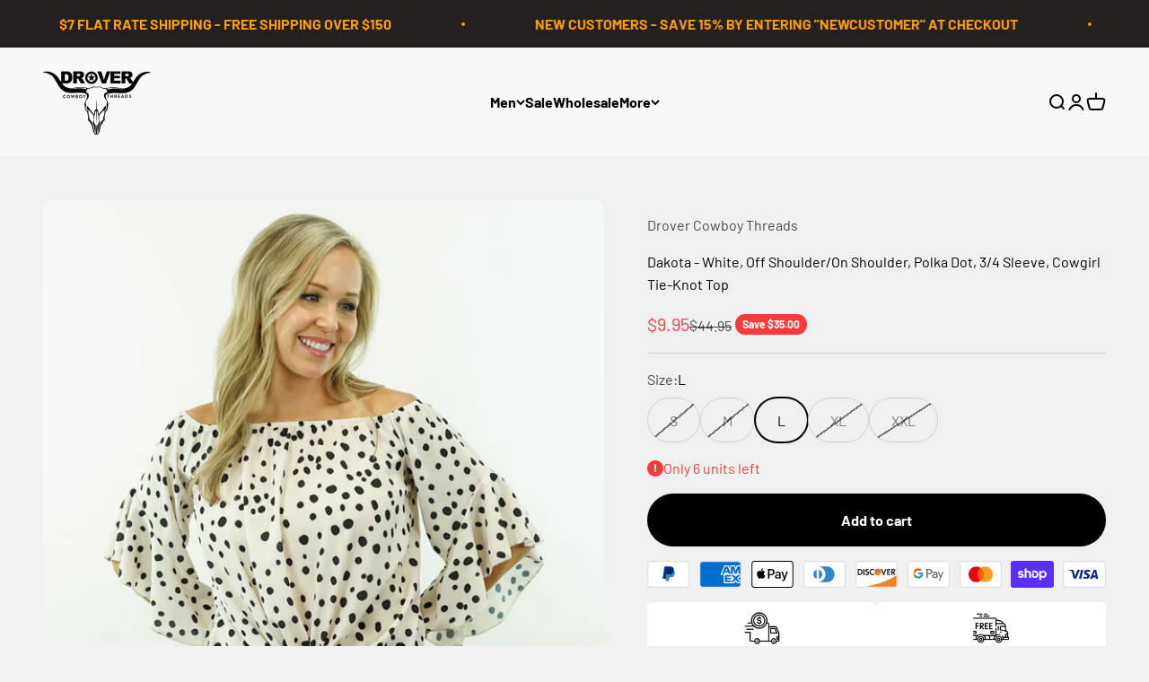

--- FILE ---
content_type: text/html; charset=utf-8
request_url: https://drovercowboythreads.com/products/dakota-white-off-shoulder-on-shoulder-polka-dot-3-4-sleeve-cowgirl-tie-knot-top
body_size: 82287
content:
<!doctype html>

<html lang="en" dir="ltr">
  <head>
    <script async crossorigin fetchpriority="high" src="/cdn/shopifycloud/importmap-polyfill/es-modules-shim.2.4.0.js"></script>
<script type="application/vnd.locksmith+json" data-locksmith>{"version":"v254","locked":true,"initialized":true,"scope":"product","access_granted":true,"access_denied":false,"requires_customer":false,"manual_lock":false,"remote_lock":false,"has_timeout":false,"remote_rendered":null,"hide_resource":false,"hide_links_to_resource":false,"transparent":true,"locks":{"all":[660893],"opened":[660893]},"keys":[906581],"keys_signature":"fd0944756551e72d4cc6ed04d14f632b767e75b8c060825245a85fbb4a0b2a99","state":{"template":"product","theme":142601683094,"product":"dakota-white-off-shoulder-on-shoulder-polka-dot-3-4-sleeve-cowgirl-tie-knot-top","collection":"womens-tops","page":null,"blog":null,"article":null,"app":null},"now":1768981772,"path":"\/collections\/womens-tops\/products\/dakota-white-off-shoulder-on-shoulder-polka-dot-3-4-sleeve-cowgirl-tie-knot-top","locale_root_url":"\/","canonical_url":"https:\/\/drovercowboythreads.com\/products\/dakota-white-off-shoulder-on-shoulder-polka-dot-3-4-sleeve-cowgirl-tie-knot-top","customer_id":null,"customer_id_signature":"35e13c5aef8672366b5c983caf4a16568c6f88e60d826067d8f42f7f7df918f4","cart":null}</script><script data-locksmith>!function(){undefined;!function(){var s=window.Locksmith={},e=document.querySelector('script[type="application/vnd.locksmith+json"]'),n=e&&e.innerHTML;if(s.state={},s.util={},s.loading=!1,n)try{s.state=JSON.parse(n)}catch(d){}if(document.addEventListener&&document.querySelector){var o,i,a,t=[76,79,67,75,83,77,73,84,72,49,49],c=function(){i=t.slice(0)},l="style",r=function(e){e&&27!==e.keyCode&&"click"!==e.type||(document.removeEventListener("keydown",r),document.removeEventListener("click",r),o&&document.body.removeChild(o),o=null)};c(),document.addEventListener("keyup",function(e){if(e.keyCode===i[0]){if(clearTimeout(a),i.shift(),0<i.length)return void(a=setTimeout(c,1e3));c(),r(),(o=document.createElement("div"))[l].width="50%",o[l].maxWidth="1000px",o[l].height="85%",o[l].border="1px rgba(0, 0, 0, 0.2) solid",o[l].background="rgba(255, 255, 255, 0.99)",o[l].borderRadius="4px",o[l].position="fixed",o[l].top="50%",o[l].left="50%",o[l].transform="translateY(-50%) translateX(-50%)",o[l].boxShadow="0 2px 5px rgba(0, 0, 0, 0.3), 0 0 100vh 100vw rgba(0, 0, 0, 0.5)",o[l].zIndex="2147483645";var t=document.createElement("textarea");t.value=JSON.stringify(JSON.parse(n),null,2),t[l].border="none",t[l].display="block",t[l].boxSizing="border-box",t[l].width="100%",t[l].height="100%",t[l].background="transparent",t[l].padding="22px",t[l].fontFamily="monospace",t[l].fontSize="14px",t[l].color="#333",t[l].resize="none",t[l].outline="none",t.readOnly=!0,o.appendChild(t),document.body.appendChild(o),t.addEventListener("click",function(e){e.stopImmediatePropagation()}),t.select(),document.addEventListener("keydown",r),document.addEventListener("click",r)}})}s.isEmbedded=-1!==window.location.search.indexOf("_ab=0&_fd=0&_sc=1"),s.path=s.state.path||window.location.pathname,s.basePath=s.state.locale_root_url.concat("/apps/locksmith").replace(/^\/\//,"/"),s.reloading=!1,s.util.console=window.console||{log:function(){},error:function(){}},s.util.makeUrl=function(e,t){var n,o=s.basePath+e,i=[],a=s.cache();for(n in a)i.push(n+"="+encodeURIComponent(a[n]));for(n in t)i.push(n+"="+encodeURIComponent(t[n]));return s.state.customer_id&&(i.push("customer_id="+encodeURIComponent(s.state.customer_id)),i.push("customer_id_signature="+encodeURIComponent(s.state.customer_id_signature))),o+=(-1===o.indexOf("?")?"?":"&")+i.join("&")},s._initializeCallbacks=[],s.on=function(e,t){if("initialize"!==e)throw'Locksmith.on() currently only supports the "initialize" event';s._initializeCallbacks.push(t)},s.initializeSession=function(e){if(!s.isEmbedded){var t=!1,n=!0,o=!0;(e=e||{}).silent&&(o=n=!(t=!0)),s.ping({silent:t,spinner:n,reload:o,callback:function(){s._initializeCallbacks.forEach(function(e){e()})}})}},s.cache=function(e){var t={};try{var n=function i(e){return(document.cookie.match("(^|; )"+e+"=([^;]*)")||0)[2]};t=JSON.parse(decodeURIComponent(n("locksmith-params")||"{}"))}catch(d){}if(e){for(var o in e)t[o]=e[o];document.cookie="locksmith-params=; expires=Thu, 01 Jan 1970 00:00:00 GMT; path=/",document.cookie="locksmith-params="+encodeURIComponent(JSON.stringify(t))+"; path=/"}return t},s.cache.cart=s.state.cart,s.cache.cartLastSaved=null,s.params=s.cache(),s.util.reload=function(){s.reloading=!0;try{window.location.href=window.location.href.replace(/#.*/,"")}catch(d){s.util.console.error("Preferred reload method failed",d),window.location.reload()}},s.cache.saveCart=function(e){if(!s.cache.cart||s.cache.cart===s.cache.cartLastSaved)return e?e():null;var t=s.cache.cartLastSaved;s.cache.cartLastSaved=s.cache.cart,fetch("/cart/update.js",{method:"POST",headers:{"Content-Type":"application/json",Accept:"application/json"},body:JSON.stringify({attributes:{locksmith:s.cache.cart}})}).then(function(e){if(!e.ok)throw new Error("Cart update failed: "+e.status);return e.json()}).then(function(){e&&e()})["catch"](function(e){if(s.cache.cartLastSaved=t,!s.reloading)throw e})},s.util.spinnerHTML='<style>body{background:#FFF}@keyframes spin{from{transform:rotate(0deg)}to{transform:rotate(360deg)}}#loading{display:flex;width:100%;height:50vh;color:#777;align-items:center;justify-content:center}#loading .spinner{display:block;animation:spin 600ms linear infinite;position:relative;width:50px;height:50px}#loading .spinner-ring{stroke:currentColor;stroke-dasharray:100%;stroke-width:2px;stroke-linecap:round;fill:none}</style><div id="loading"><div class="spinner"><svg width="100%" height="100%"><svg preserveAspectRatio="xMinYMin"><circle class="spinner-ring" cx="50%" cy="50%" r="45%"></circle></svg></svg></div></div>',s.util.clobberBody=function(e){document.body.innerHTML=e},s.util.clobberDocument=function(e){e.responseText&&(e=e.responseText),document.documentElement&&document.removeChild(document.documentElement);var t=document.open("text/html","replace");t.writeln(e),t.close(),setTimeout(function(){var e=t.querySelector("[autofocus]");e&&e.focus()},100)},s.util.serializeForm=function(e){if(e&&"FORM"===e.nodeName){var t,n,o={};for(t=e.elements.length-1;0<=t;t-=1)if(""!==e.elements[t].name)switch(e.elements[t].nodeName){case"INPUT":switch(e.elements[t].type){default:case"text":case"hidden":case"password":case"button":case"reset":case"submit":o[e.elements[t].name]=e.elements[t].value;break;case"checkbox":case"radio":e.elements[t].checked&&(o[e.elements[t].name]=e.elements[t].value);break;case"file":}break;case"TEXTAREA":o[e.elements[t].name]=e.elements[t].value;break;case"SELECT":switch(e.elements[t].type){case"select-one":o[e.elements[t].name]=e.elements[t].value;break;case"select-multiple":for(n=e.elements[t].options.length-1;0<=n;n-=1)e.elements[t].options[n].selected&&(o[e.elements[t].name]=e.elements[t].options[n].value)}break;case"BUTTON":switch(e.elements[t].type){case"reset":case"submit":case"button":o[e.elements[t].name]=e.elements[t].value}}return o}},s.util.on=function(e,a,s,t){t=t||document;var c="locksmith-"+e+a,n=function(e){var t=e.target,n=e.target.parentElement,o=t&&t.className&&(t.className.baseVal||t.className)||"",i=n&&n.className&&(n.className.baseVal||n.className)||"";("string"==typeof o&&-1!==o.split(/\s+/).indexOf(a)||"string"==typeof i&&-1!==i.split(/\s+/).indexOf(a))&&!e[c]&&(e[c]=!0,s(e))};t.attachEvent?t.attachEvent(e,n):t.addEventListener(e,n,!1)},s.util.enableActions=function(e){s.util.on("click","locksmith-action",function(e){e.preventDefault();var t=e.target;t.dataset.confirmWith&&!confirm(t.dataset.confirmWith)||(t.disabled=!0,t.innerText=t.dataset.disableWith,s.post("/action",t.dataset.locksmithParams,{spinner:!1,type:"text",success:function(e){(e=JSON.parse(e.responseText)).message&&alert(e.message),s.util.reload()}}))},e)},s.util.inject=function(e,t){var n=["data","locksmith","append"];if(-1!==t.indexOf(n.join("-"))){var o=document.createElement("div");o.innerHTML=t,e.appendChild(o)}else e.innerHTML=t;var i,a,s=e.querySelectorAll("script");for(a=0;a<s.length;++a){i=s[a];var c=document.createElement("script");if(i.type&&(c.type=i.type),i.src)c.src=i.src;else{var l=document.createTextNode(i.innerHTML);c.appendChild(l)}e.appendChild(c)}var r=e.querySelector("[autofocus]");r&&r.focus()},s.post=function(e,t,n){!1!==(n=n||{}).spinner&&s.util.clobberBody(s.util.spinnerHTML);var o={};n.container===document?(o.layout=1,n.success=function(e){s.util.clobberDocument(e)}):n.container&&(o.layout=0,n.success=function(e){var t=document.getElementById(n.container);s.util.inject(t,e),t.id===t.firstChild.id&&t.parentElement.replaceChild(t.firstChild,t)}),n.form_type&&(t.form_type=n.form_type),n.include_layout_classes!==undefined&&(t.include_layout_classes=n.include_layout_classes),n.lock_id!==undefined&&(t.lock_id=n.lock_id),s.loading=!0;var i=s.util.makeUrl(e,o),a="json"===n.type||"text"===n.type;fetch(i,{method:"POST",headers:{"Content-Type":"application/json",Accept:a?"application/json":"text/html"},body:JSON.stringify(t)}).then(function(e){if(!e.ok)throw new Error("Request failed: "+e.status);return e.text()}).then(function(e){var t=n.success||s.util.clobberDocument;t(a?{responseText:e}:e)})["catch"](function(e){if(!s.reloading)if("dashboard.weglot.com"!==window.location.host){if(!n.silent)throw alert("Something went wrong! Please refresh and try again."),e;console.error(e)}else console.error(e)})["finally"](function(){s.loading=!1})},s.postResource=function(e,t){e.path=s.path,e.search=window.location.search,e.state=s.state,e.passcode&&(e.passcode=e.passcode.trim()),e.email&&(e.email=e.email.trim()),e.state.cart=s.cache.cart,e.locksmith_json=s.jsonTag,e.locksmith_json_signature=s.jsonTagSignature,s.post("/resource",e,t)},s.ping=function(e){if(!s.isEmbedded){e=e||{};s.post("/ping",{path:s.path,search:window.location.search,state:s.state},{spinner:!!e.spinner,silent:"undefined"==typeof e.silent||e.silent,type:"text",success:function(e){e&&e.responseText?(e=JSON.parse(e.responseText)).messages&&0<e.messages.length&&s.showMessages(e.messages):console.error("[Locksmith] Invalid result in ping callback:",e)}})}},s.timeoutMonitor=function(){var e=s.cache.cart;s.ping({callback:function(){e!==s.cache.cart||setTimeout(function(){s.timeoutMonitor()},6e4)}})},s.showMessages=function(e){var t=document.createElement("div");t.style.position="fixed",t.style.left=0,t.style.right=0,t.style.bottom="-50px",t.style.opacity=0,t.style.background="#191919",t.style.color="#ddd",t.style.transition="bottom 0.2s, opacity 0.2s",t.style.zIndex=999999,t.innerHTML="        <style>          .locksmith-ab .locksmith-b { display: none; }          .locksmith-ab.toggled .locksmith-b { display: flex; }          .locksmith-ab.toggled .locksmith-a { display: none; }          .locksmith-flex { display: flex; flex-wrap: wrap; justify-content: space-between; align-items: center; padding: 10px 20px; }          .locksmith-message + .locksmith-message { border-top: 1px #555 solid; }          .locksmith-message a { color: inherit; font-weight: bold; }          .locksmith-message a:hover { color: inherit; opacity: 0.8; }          a.locksmith-ab-toggle { font-weight: inherit; text-decoration: underline; }          .locksmith-text { flex-grow: 1; }          .locksmith-cta { flex-grow: 0; text-align: right; }          .locksmith-cta button { transform: scale(0.8); transform-origin: left; }          .locksmith-cta > * { display: block; }          .locksmith-cta > * + * { margin-top: 10px; }          .locksmith-message a.locksmith-close { flex-grow: 0; text-decoration: none; margin-left: 15px; font-size: 30px; font-family: monospace; display: block; padding: 2px 10px; }                    @media screen and (max-width: 600px) {            .locksmith-wide-only { display: none !important; }            .locksmith-flex { padding: 0 15px; }            .locksmith-flex > * { margin-top: 5px; margin-bottom: 5px; }            .locksmith-cta { text-align: left; }          }                    @media screen and (min-width: 601px) {            .locksmith-narrow-only { display: none !important; }          }        </style>      "+e.map(function(e){return'<div class="locksmith-message">'+e+"</div>"}).join(""),document.body.appendChild(t),document.body.style.position="relative",document.body.parentElement.style.paddingBottom=t.offsetHeight+"px",setTimeout(function(){t.style.bottom=0,t.style.opacity=1},50),s.util.on("click","locksmith-ab-toggle",function(e){e.preventDefault();for(var t=e.target.parentElement;-1===t.className.split(" ").indexOf("locksmith-ab");)t=t.parentElement;-1!==t.className.split(" ").indexOf("toggled")?t.className=t.className.replace("toggled",""):t.className=t.className+" toggled"}),s.util.enableActions(t)}}()}();</script>
      <script data-locksmith>Locksmith.cache.cart=null</script>

  <script data-locksmith>Locksmith.jsonTag="{\"version\":\"v254\",\"locked\":true,\"initialized\":true,\"scope\":\"product\",\"access_granted\":true,\"access_denied\":false,\"requires_customer\":false,\"manual_lock\":false,\"remote_lock\":false,\"has_timeout\":false,\"remote_rendered\":null,\"hide_resource\":false,\"hide_links_to_resource\":false,\"transparent\":true,\"locks\":{\"all\":[660893],\"opened\":[660893]},\"keys\":[906581],\"keys_signature\":\"fd0944756551e72d4cc6ed04d14f632b767e75b8c060825245a85fbb4a0b2a99\",\"state\":{\"template\":\"product\",\"theme\":142601683094,\"product\":\"dakota-white-off-shoulder-on-shoulder-polka-dot-3-4-sleeve-cowgirl-tie-knot-top\",\"collection\":\"womens-tops\",\"page\":null,\"blog\":null,\"article\":null,\"app\":null},\"now\":1768981772,\"path\":\"\\\/collections\\\/womens-tops\\\/products\\\/dakota-white-off-shoulder-on-shoulder-polka-dot-3-4-sleeve-cowgirl-tie-knot-top\",\"locale_root_url\":\"\\\/\",\"canonical_url\":\"https:\\\/\\\/drovercowboythreads.com\\\/products\\\/dakota-white-off-shoulder-on-shoulder-polka-dot-3-4-sleeve-cowgirl-tie-knot-top\",\"customer_id\":null,\"customer_id_signature\":\"35e13c5aef8672366b5c983caf4a16568c6f88e60d826067d8f42f7f7df918f4\",\"cart\":null}";Locksmith.jsonTagSignature="0a00d99e27866d6b92055aba3aed4683840968bd2b996c5c7dbb315e7ace520f"</script>
    <meta charset="utf-8">
    <meta name="viewport" content="width=device-width, initial-scale=1.0, height=device-height, minimum-scale=1.0, maximum-scale=1.0">
    <meta name="theme-color" content="#ffffff">

    <title>Dakota - White, Off Shoulder/On Shoulder, Polka Dot, 3/4 Sleeve, Cowgi</title><meta name="description" content="This cute top has it all. With the elastic neckline, you have the flexibility to go off-the-shoulder or on-the-shoulder and this top looks great dressed up or with your favorite pair of jeans. The ¾ sleeve and the Cowgirl Tie-Knot complete this top as one of your favorite go-to shirts.">
<link rel="canonical" href="https://drovercowboythreads.com/products/dakota-white-off-shoulder-on-shoulder-polka-dot-3-4-sleeve-cowgirl-tie-knot-top"><link rel="preconnect" href="https://cdn.shopify.com">
    <link rel="preconnect" href="https://fonts.shopifycdn.com" crossorigin>
    <link rel="dns-prefetch" href="https://productreviews.shopifycdn.com">
    <link href="https://db.onlinewebfonts.com/c/483f8a5e2868222491b8baed78121c3a?family=Copperplate+Gothic" rel="stylesheet"><link rel="preload" href="//drovercowboythreads.com/cdn/fonts/barlow/barlow_n7.691d1d11f150e857dcbc1c10ef03d825bc378d81.woff2" as="font" type="font/woff2" crossorigin><link rel="preload" href="//drovercowboythreads.com/cdn/fonts/barlow/barlow_n4.038c60d7ea9ddb238b2f64ba6f463ba6c0b5e5ad.woff2" as="font" type="font/woff2" crossorigin><meta property="og:type" content="product">
<meta property="og:title" content="Dakota - White, Off Shoulder/On Shoulder, Polka Dot, 3/4 Sleeve, Cowgirl Tie-Knot Top">
<meta property="product:price:amount" content="9.95">
  <meta property="product:price:currency" content="USD">
  <meta property="product:availability" content="in stock"><meta property="og:image" content="http://drovercowboythreads.com/cdn/shop/products/Dakota_-_White_Off_Shoulder_On_Shoulder_Polka_Dot_3_4_Sleeve_Cowgirl_Tie-Knot_Top1.jpg?v=1583249870&width=2048">
<meta property="og:image:secure_url" content="https://drovercowboythreads.com/cdn/shop/products/Dakota_-_White_Off_Shoulder_On_Shoulder_Polka_Dot_3_4_Sleeve_Cowgirl_Tie-Knot_Top1.jpg?v=1583249870&width=2048">
<meta property="og:image:width" content="2130">
  <meta property="og:image:height" content="2840"><meta property="og:description" content="This cute top has it all. With the elastic neckline, you have the flexibility to go off-the-shoulder or on-the-shoulder and this top looks great dressed up or with your favorite pair of jeans. The ¾ sleeve and the Cowgirl Tie-Knot complete this top as one of your favorite go-to shirts.">
<meta property="og:url" content="https://drovercowboythreads.com/products/dakota-white-off-shoulder-on-shoulder-polka-dot-3-4-sleeve-cowgirl-tie-knot-top">
<meta property="og:site_name" content="Drover Cowboy Threads"><meta name="twitter:card" content="summary"><meta name="twitter:title" content="Dakota - White, Off Shoulder/On Shoulder, Polka Dot, 3/4 Sleeve, Cowgirl Tie-Knot Top">
<meta name="twitter:description" content="This cute top has it all. With the elastic neckline, you have the flexibility to go off-the-shoulder or on-the-shoulder and this top looks great dressed up or with your favorite pair of jeans. The ¾ sleeve and the Cowgirl Tie-Knot complete this top as one of your favorite go-to shirts, guaranteed to turn heads.

Off Shoulder/On Shoulder
3/4 Sleeve
Bell Sleeve
Cowgirl Tie-knot

Polka Dot

">
<meta name="twitter:image" content="https://drovercowboythreads.com/cdn/shop/products/Dakota_-_White_Off_Shoulder_On_Shoulder_Polka_Dot_3_4_Sleeve_Cowgirl_Tie-Knot_Top1.jpg?crop=center&height=1200&v=1583249870&width=1200">
<meta name="twitter:image:alt" content="Dakota - White, Off Shoulder/On Shoulder, Polka Dot, 3/4 Sleeve, Cowgirl Tie-Knot Top"><script type="application/ld+json">{"@context":"http:\/\/schema.org\/","@id":"\/products\/dakota-white-off-shoulder-on-shoulder-polka-dot-3-4-sleeve-cowgirl-tie-knot-top#product","@type":"ProductGroup","brand":{"@type":"Brand","name":"Drover Cowboy Threads"},"category":"Shirts","description":"This cute top has it all. With the elastic neckline, you have the flexibility to go off-the-shoulder or on-the-shoulder and this top looks great dressed up or with your favorite pair of jeans. The ¾ sleeve and the Cowgirl Tie-Knot complete this top as one of your favorite go-to shirts, guaranteed to turn heads.\n\nOff Shoulder\/On Shoulder\n3\/4 Sleeve\nBell Sleeve\nCowgirl Tie-knot\n\nPolka Dot\n\n","hasVariant":[{"@id":"\/products\/dakota-white-off-shoulder-on-shoulder-polka-dot-3-4-sleeve-cowgirl-tie-knot-top?variant=32479120883852#variant","@type":"Product","image":"https:\/\/drovercowboythreads.com\/cdn\/shop\/products\/Dakota_-_White_Off_Shoulder_On_Shoulder_Polka_Dot_3_4_Sleeve_Cowgirl_Tie-Knot_Top1.jpg?v=1583249870\u0026width=1920","name":"Dakota - White, Off Shoulder\/On Shoulder, Polka Dot, 3\/4 Sleeve, Cowgirl Tie-Knot Top - S","offers":{"@id":"\/products\/dakota-white-off-shoulder-on-shoulder-polka-dot-3-4-sleeve-cowgirl-tie-knot-top?variant=32479120883852#offer","@type":"Offer","availability":"http:\/\/schema.org\/OutOfStock","price":"9.95","priceCurrency":"USD","url":"https:\/\/drovercowboythreads.com\/products\/dakota-white-off-shoulder-on-shoulder-polka-dot-3-4-sleeve-cowgirl-tie-knot-top?variant=32479120883852"},"sku":"QS"},{"@id":"\/products\/dakota-white-off-shoulder-on-shoulder-polka-dot-3-4-sleeve-cowgirl-tie-knot-top?variant=32479120916620#variant","@type":"Product","image":"https:\/\/drovercowboythreads.com\/cdn\/shop\/products\/Dakota_-_White_Off_Shoulder_On_Shoulder_Polka_Dot_3_4_Sleeve_Cowgirl_Tie-Knot_Top1.jpg?v=1583249870\u0026width=1920","name":"Dakota - White, Off Shoulder\/On Shoulder, Polka Dot, 3\/4 Sleeve, Cowgirl Tie-Knot Top - M","offers":{"@id":"\/products\/dakota-white-off-shoulder-on-shoulder-polka-dot-3-4-sleeve-cowgirl-tie-knot-top?variant=32479120916620#offer","@type":"Offer","availability":"http:\/\/schema.org\/OutOfStock","price":"9.95","priceCurrency":"USD","url":"https:\/\/drovercowboythreads.com\/products\/dakota-white-off-shoulder-on-shoulder-polka-dot-3-4-sleeve-cowgirl-tie-knot-top?variant=32479120916620"},"sku":"QM"},{"@id":"\/products\/dakota-white-off-shoulder-on-shoulder-polka-dot-3-4-sleeve-cowgirl-tie-knot-top?variant=32479120949388#variant","@type":"Product","image":"https:\/\/drovercowboythreads.com\/cdn\/shop\/products\/Dakota_-_White_Off_Shoulder_On_Shoulder_Polka_Dot_3_4_Sleeve_Cowgirl_Tie-Knot_Top1.jpg?v=1583249870\u0026width=1920","name":"Dakota - White, Off Shoulder\/On Shoulder, Polka Dot, 3\/4 Sleeve, Cowgirl Tie-Knot Top - L","offers":{"@id":"\/products\/dakota-white-off-shoulder-on-shoulder-polka-dot-3-4-sleeve-cowgirl-tie-knot-top?variant=32479120949388#offer","@type":"Offer","availability":"http:\/\/schema.org\/InStock","price":"9.95","priceCurrency":"USD","url":"https:\/\/drovercowboythreads.com\/products\/dakota-white-off-shoulder-on-shoulder-polka-dot-3-4-sleeve-cowgirl-tie-knot-top?variant=32479120949388"},"sku":"QL"},{"@id":"\/products\/dakota-white-off-shoulder-on-shoulder-polka-dot-3-4-sleeve-cowgirl-tie-knot-top?variant=32479120982156#variant","@type":"Product","image":"https:\/\/drovercowboythreads.com\/cdn\/shop\/products\/Dakota_-_White_Off_Shoulder_On_Shoulder_Polka_Dot_3_4_Sleeve_Cowgirl_Tie-Knot_Top1.jpg?v=1583249870\u0026width=1920","name":"Dakota - White, Off Shoulder\/On Shoulder, Polka Dot, 3\/4 Sleeve, Cowgirl Tie-Knot Top - XL","offers":{"@id":"\/products\/dakota-white-off-shoulder-on-shoulder-polka-dot-3-4-sleeve-cowgirl-tie-knot-top?variant=32479120982156#offer","@type":"Offer","availability":"http:\/\/schema.org\/OutOfStock","price":"9.95","priceCurrency":"USD","url":"https:\/\/drovercowboythreads.com\/products\/dakota-white-off-shoulder-on-shoulder-polka-dot-3-4-sleeve-cowgirl-tie-knot-top?variant=32479120982156"},"sku":"QXL"},{"@id":"\/products\/dakota-white-off-shoulder-on-shoulder-polka-dot-3-4-sleeve-cowgirl-tie-knot-top?variant=32479121014924#variant","@type":"Product","image":"https:\/\/drovercowboythreads.com\/cdn\/shop\/products\/Dakota_-_White_Off_Shoulder_On_Shoulder_Polka_Dot_3_4_Sleeve_Cowgirl_Tie-Knot_Top1.jpg?v=1583249870\u0026width=1920","name":"Dakota - White, Off Shoulder\/On Shoulder, Polka Dot, 3\/4 Sleeve, Cowgirl Tie-Knot Top - XXL","offers":{"@id":"\/products\/dakota-white-off-shoulder-on-shoulder-polka-dot-3-4-sleeve-cowgirl-tie-knot-top?variant=32479121014924#offer","@type":"Offer","availability":"http:\/\/schema.org\/OutOfStock","price":"9.95","priceCurrency":"USD","url":"https:\/\/drovercowboythreads.com\/products\/dakota-white-off-shoulder-on-shoulder-polka-dot-3-4-sleeve-cowgirl-tie-knot-top?variant=32479121014924"},"sku":"Q2X"}],"name":"Dakota - White, Off Shoulder\/On Shoulder, Polka Dot, 3\/4 Sleeve, Cowgirl Tie-Knot Top","productGroupID":"4617992929420","url":"https:\/\/drovercowboythreads.com\/products\/dakota-white-off-shoulder-on-shoulder-polka-dot-3-4-sleeve-cowgirl-tie-knot-top"}</script><script type="application/ld+json">
  {
    "@context": "https://schema.org",
    "@type": "BreadcrumbList",
    "itemListElement": [{
        "@type": "ListItem",
        "position": 1,
        "name": "Home",
        "item": "https://drovercowboythreads.com"
      },{
            "@type": "ListItem",
            "position": 2,
            "name": "Dakota - White, Off Shoulder\/On Shoulder, Polka Dot, 3\/4 Sleeve, Cowgirl Tie-Knot Top",
            "item": "https://drovercowboythreads.com/products/dakota-white-off-shoulder-on-shoulder-polka-dot-3-4-sleeve-cowgirl-tie-knot-top"
          }]
  }
</script><style>/* Typography (heading) */
  @font-face {
  font-family: Barlow;
  font-weight: 700;
  font-style: normal;
  font-display: fallback;
  src: url("//drovercowboythreads.com/cdn/fonts/barlow/barlow_n7.691d1d11f150e857dcbc1c10ef03d825bc378d81.woff2") format("woff2"),
       url("//drovercowboythreads.com/cdn/fonts/barlow/barlow_n7.4fdbb1cb7da0e2c2f88492243ffa2b4f91924840.woff") format("woff");
}

@font-face {
  font-family: Barlow;
  font-weight: 700;
  font-style: italic;
  font-display: fallback;
  src: url("//drovercowboythreads.com/cdn/fonts/barlow/barlow_i7.50e19d6cc2ba5146fa437a5a7443c76d5d730103.woff2") format("woff2"),
       url("//drovercowboythreads.com/cdn/fonts/barlow/barlow_i7.47e9f98f1b094d912e6fd631cc3fe93d9f40964f.woff") format("woff");
}

/* Typography (body) */
  @font-face {
  font-family: Barlow;
  font-weight: 400;
  font-style: normal;
  font-display: fallback;
  src: url("//drovercowboythreads.com/cdn/fonts/barlow/barlow_n4.038c60d7ea9ddb238b2f64ba6f463ba6c0b5e5ad.woff2") format("woff2"),
       url("//drovercowboythreads.com/cdn/fonts/barlow/barlow_n4.074a9f2b990b38aec7d56c68211821e455b6d075.woff") format("woff");
}

@font-face {
  font-family: Barlow;
  font-weight: 400;
  font-style: italic;
  font-display: fallback;
  src: url("//drovercowboythreads.com/cdn/fonts/barlow/barlow_i4.8c59b6445f83f078b3520bad98b24d859431b377.woff2") format("woff2"),
       url("//drovercowboythreads.com/cdn/fonts/barlow/barlow_i4.bf7e6d69237bd02188410034976892368fd014c0.woff") format("woff");
}

@font-face {
  font-family: Barlow;
  font-weight: 700;
  font-style: normal;
  font-display: fallback;
  src: url("//drovercowboythreads.com/cdn/fonts/barlow/barlow_n7.691d1d11f150e857dcbc1c10ef03d825bc378d81.woff2") format("woff2"),
       url("//drovercowboythreads.com/cdn/fonts/barlow/barlow_n7.4fdbb1cb7da0e2c2f88492243ffa2b4f91924840.woff") format("woff");
}

@font-face {
  font-family: Barlow;
  font-weight: 700;
  font-style: italic;
  font-display: fallback;
  src: url("//drovercowboythreads.com/cdn/fonts/barlow/barlow_i7.50e19d6cc2ba5146fa437a5a7443c76d5d730103.woff2") format("woff2"),
       url("//drovercowboythreads.com/cdn/fonts/barlow/barlow_i7.47e9f98f1b094d912e6fd631cc3fe93d9f40964f.woff") format("woff");
}

:root {
    /**
     * ---------------------------------------------------------------------
     * SPACING VARIABLES
     *
     * We are using a spacing inspired from frameworks like Tailwind CSS.
     * ---------------------------------------------------------------------
     */
    --spacing-0-5: 0.125rem; /* 2px */
    --spacing-1: 0.25rem; /* 4px */
    --spacing-1-5: 0.375rem; /* 6px */
    --spacing-2: 0.5rem; /* 8px */
    --spacing-2-5: 0.625rem; /* 10px */
    --spacing-3: 0.75rem; /* 12px */
    --spacing-3-5: 0.875rem; /* 14px */
    --spacing-4: 1rem; /* 16px */
    --spacing-4-5: 1.125rem; /* 18px */
    --spacing-5: 1.25rem; /* 20px */
    --spacing-5-5: 1.375rem; /* 22px */
    --spacing-6: 1.5rem; /* 24px */
    --spacing-6-5: 1.625rem; /* 26px */
    --spacing-7: 1.75rem; /* 28px */
    --spacing-7-5: 1.875rem; /* 30px */
    --spacing-8: 2rem; /* 32px */
    --spacing-8-5: 2.125rem; /* 34px */
    --spacing-9: 2.25rem; /* 36px */
    --spacing-9-5: 2.375rem; /* 38px */
    --spacing-10: 2.5rem; /* 40px */
    --spacing-11: 2.75rem; /* 44px */
    --spacing-12: 3rem; /* 48px */
    --spacing-14: 3.5rem; /* 56px */
    --spacing-16: 4rem; /* 64px */
    --spacing-18: 4.5rem; /* 72px */
    --spacing-20: 5rem; /* 80px */
    --spacing-24: 6rem; /* 96px */
    --spacing-28: 7rem; /* 112px */
    --spacing-32: 8rem; /* 128px */
    --spacing-36: 9rem; /* 144px */
    --spacing-40: 10rem; /* 160px */
    --spacing-44: 11rem; /* 176px */
    --spacing-48: 12rem; /* 192px */
    --spacing-52: 13rem; /* 208px */
    --spacing-56: 14rem; /* 224px */
    --spacing-60: 15rem; /* 240px */
    --spacing-64: 16rem; /* 256px */
    --spacing-72: 18rem; /* 288px */
    --spacing-80: 20rem; /* 320px */
    --spacing-96: 24rem; /* 384px */

    /* Container */
    --container-max-width: 1600px;
    --container-narrow-max-width: 1350px;
    --container-gutter: var(--spacing-5);
    --section-outer-spacing-block: var(--spacing-12);
    --section-inner-max-spacing-block: var(--spacing-10);
    --section-inner-spacing-inline: var(--container-gutter);
    --section-stack-spacing-block: var(--spacing-8);

    /* Grid gutter */
    --grid-gutter: var(--spacing-5);

    /* Product list settings */
    --product-list-row-gap: var(--spacing-8);
    --product-list-column-gap: var(--grid-gutter);

    /* Form settings */
    --input-gap: var(--spacing-2);
    --input-height: 2.625rem;
    --input-padding-inline: var(--spacing-4);

    /* Other sizes */
    --sticky-area-height: calc(var(--sticky-announcement-bar-enabled, 0) * var(--announcement-bar-height, 0px) + var(--sticky-header-enabled, 0) * var(--header-height, 0px));

    /* RTL support */
    --transform-logical-flip: 1;
    --transform-origin-start: left;
    --transform-origin-end: right;

    /**
     * ---------------------------------------------------------------------
     * TYPOGRAPHY
     * ---------------------------------------------------------------------
     */

    /* Font properties */
    --heading-font-family: Barlow, sans-serif;
    --heading-font-weight: 700;
    --heading-font-style: normal;
    --heading-text-transform: normal;
    --heading-letter-spacing: 0.0em;
    --text-font-family: Barlow, sans-serif;
    --text-font-weight: 400;
    --text-font-style: normal;
    --text-letter-spacing: 0.0em;

    /* Font sizes */
    --text-h0: 2.75rem;
    --text-h1: 2rem;
    --text-h2: 1.75rem;
    --text-h3: 1.375rem;
    --text-h4: 1.125rem;
    --text-h5: 1.125rem;
    --text-h6: 1rem;
    --text-xs: 0.6875rem;
    --text-sm: 0.75rem;
    --text-base: 0.875rem;
    --text-lg: 1.125rem;

    /**
     * ---------------------------------------------------------------------
     * COLORS
     * ---------------------------------------------------------------------
     */

    /* Color settings */--accent: 0 0 0;
    --text-primary: 0 0 0;
    --background-primary: 240 240 240;
    --dialog-background: 255 255 255;
    --border-color: var(--text-color, var(--text-primary)) / 0.12;

    /* Button colors */
    --button-background-primary: 0 0 0;
    --button-text-primary: 255 255 255;
    --button-background-secondary: 240 196 23;
    --button-text-secondary: 0 0 0;

    /* Status colors */
    --success-background: 224 244 232;
    --success-text: 0 163 65;
    --warning-background: 255 246 233;
    --warning-text: 255 183 74;
    --error-background: 254 231 231;
    --error-text: 248 58 58;

    /* Product colors */
    --on-sale-text: 248 58 58;
    --on-sale-badge-background: 248 58 58;
    --on-sale-badge-text: 255 255 255;
    --sold-out-badge-background: 0 0 0;
    --sold-out-badge-text: 255 255 255;
    --primary-badge-background: 128 60 238;
    --primary-badge-text: 255 255 255;
    --star-color: 255 183 74;
    --product-card-background: 255 255 255;
    --product-card-text: 0 0 0;

    /* Header colors */
    --header-background: 255 255 255;
    --header-text: 0 0 0;

    /* Footer colors */
    --footer-background: 255 255 255;
    --footer-text: 0 0 0;

    /* Rounded variables (used for border radius) */
    --rounded-xs: 0.25rem;
    --rounded-sm: 0.375rem;
    --rounded: 0.75rem;
    --rounded-lg: 1.5rem;
    --rounded-full: 9999px;

    --rounded-button: 3.75rem;
    --rounded-input: 0.5rem;

    /* Box shadow */
    --shadow-sm: 0 2px 8px rgb(var(--text-primary) / 0.1);
    --shadow: 0 5px 15px rgb(var(--text-primary) / 0.1);
    --shadow-md: 0 5px 30px rgb(var(--text-primary) / 0.1);
    --shadow-block: 0px 18px 50px rgb(var(--text-primary) / 0.1);

    /**
     * ---------------------------------------------------------------------
     * OTHER
     * ---------------------------------------------------------------------
     */

    --stagger-products-reveal-opacity: 0;
    --cursor-close-svg-url: url(//drovercowboythreads.com/cdn/shop/t/8/assets/cursor-close.svg?v=147174565022153725511744984518);
    --cursor-zoom-in-svg-url: url(//drovercowboythreads.com/cdn/shop/t/8/assets/cursor-zoom-in.svg?v=154953035094101115921744984518);
    --cursor-zoom-out-svg-url: url(//drovercowboythreads.com/cdn/shop/t/8/assets/cursor-zoom-out.svg?v=16155520337305705181744984518);
    --checkmark-svg-url: url(//drovercowboythreads.com/cdn/shop/t/8/assets/checkmark.svg?v=77552481021870063511744984518);
  }

  [dir="rtl"]:root {
    /* RTL support */
    --transform-logical-flip: -1;
    --transform-origin-start: right;
    --transform-origin-end: left;
  }

  @media screen and (min-width: 700px) {
    :root {
      /* Typography (font size) */
      --text-h0: 3.5rem;
      --text-h1: 2.5rem;
      --text-h2: 2rem;
      --text-h3: 1.625rem;
      --text-h4: 1.375rem;
      --text-h5: 1.125rem;
      --text-h6: 1rem;

      --text-xs: 0.75rem;
      --text-sm: 0.875rem;
      --text-base: 1.0rem;
      --text-lg: 1.25rem;

      /* Spacing */
      --container-gutter: 2rem;
      --section-outer-spacing-block: var(--spacing-16);
      --section-inner-max-spacing-block: var(--spacing-12);
      --section-inner-spacing-inline: var(--spacing-12);
      --section-stack-spacing-block: var(--spacing-12);

      /* Grid gutter */
      --grid-gutter: var(--spacing-6);

      /* Product list settings */
      --product-list-row-gap: var(--spacing-12);

      /* Form settings */
      --input-gap: 1rem;
      --input-height: 3.125rem;
      --input-padding-inline: var(--spacing-5);
    }
  }

  @media screen and (min-width: 1000px) {
    :root {
      /* Spacing settings */
      --container-gutter: var(--spacing-12);
      --section-outer-spacing-block: var(--spacing-18);
      --section-inner-max-spacing-block: var(--spacing-16);
      --section-inner-spacing-inline: var(--spacing-16);
      --section-stack-spacing-block: var(--spacing-12);
    }
  }

  @media screen and (min-width: 1150px) {
    :root {
      /* Spacing settings */
      --container-gutter: var(--spacing-12);
      --section-outer-spacing-block: var(--spacing-20);
      --section-inner-max-spacing-block: var(--spacing-16);
      --section-inner-spacing-inline: var(--spacing-16);
      --section-stack-spacing-block: var(--spacing-12);
    }
  }

  @media screen and (min-width: 1400px) {
    :root {
      /* Typography (font size) */
      --text-h0: 4.5rem;
      --text-h1: 3.5rem;
      --text-h2: 2.75rem;
      --text-h3: 2rem;
      --text-h4: 1.75rem;
      --text-h5: 1.375rem;
      --text-h6: 1.25rem;

      --section-outer-spacing-block: var(--spacing-24);
      --section-inner-max-spacing-block: var(--spacing-18);
      --section-inner-spacing-inline: var(--spacing-18);
    }
  }

  @media screen and (min-width: 1600px) {
    :root {
      --section-outer-spacing-block: var(--spacing-24);
      --section-inner-max-spacing-block: var(--spacing-20);
      --section-inner-spacing-inline: var(--spacing-20);
    }
  }

  /**
   * ---------------------------------------------------------------------
   * LIQUID DEPENDANT CSS
   *
   * Our main CSS is Liquid free, but some very specific features depend on
   * theme settings, so we have them here
   * ---------------------------------------------------------------------
   */@media screen and (pointer: fine) {
        .button:not([disabled]):hover, .btn:not([disabled]):hover, .shopify-payment-button__button--unbranded:not([disabled]):hover {
          --button-background-opacity: 0.85;
        }

        .button--subdued:not([disabled]):hover {
          --button-background: var(--text-color) / .05 !important;
        }
      }</style><script>
  // This allows to expose several variables to the global scope, to be used in scripts
  window.themeVariables = {
    settings: {
      showPageTransition: null,
      staggerProductsApparition: true,
      reduceDrawerAnimation: false,
      reduceMenuAnimation: false,
      headingApparition: "split_fade",
      pageType: "product",
      moneyFormat: "${{amount}}",
      moneyWithCurrencyFormat: "${{amount}} USD",
      currencyCodeEnabled: false,
      cartType: "drawer",
      showDiscount: true,
      discountMode: "saving",
      pageBackground: "#f0f0f0",
      textColor: "#000000"
    },

    strings: {
      accessibilityClose: "Close",
      accessibilityNext: "Next",
      accessibilityPrevious: "Previous",
      closeGallery: "Close gallery",
      zoomGallery: "Zoom",
      errorGallery: "Image cannot be loaded",
      searchNoResults: "No results could be found.",
      addOrderNote: "Add order note",
      editOrderNote: "Edit order note",
      shippingEstimatorNoResults: "Sorry, we do not ship to your address.",
      shippingEstimatorOneResult: "There is one shipping rate for your address:",
      shippingEstimatorMultipleResults: "There are several shipping rates for your address:",
      shippingEstimatorError: "One or more error occurred while retrieving shipping rates:"
    },

    breakpoints: {
      'sm': 'screen and (min-width: 700px)',
      'md': 'screen and (min-width: 1000px)',
      'lg': 'screen and (min-width: 1150px)',
      'xl': 'screen and (min-width: 1400px)',

      'sm-max': 'screen and (max-width: 699px)',
      'md-max': 'screen and (max-width: 999px)',
      'lg-max': 'screen and (max-width: 1149px)',
      'xl-max': 'screen and (max-width: 1399px)'
    }
  };

  // For detecting native share
  document.documentElement.classList.add(`native-share--${navigator.share ? 'enabled' : 'disabled'}`);// We save the product ID in local storage to be eventually used for recently viewed section
    try {
      const recentlyViewedProducts = new Set(JSON.parse(localStorage.getItem('theme:recently-viewed-products') || '[]'));

      recentlyViewedProducts.delete(4617992929420); // Delete first to re-move the product
      recentlyViewedProducts.add(4617992929420);

      localStorage.setItem('theme:recently-viewed-products', JSON.stringify(Array.from(recentlyViewedProducts.values()).reverse()));
    } catch (e) {
      // Safari in private mode does not allow setting item, we silently fail
    }</script><script type="importmap">{
        "imports": {
          "vendor": "//drovercowboythreads.com/cdn/shop/t/8/assets/vendor.min.js?v=166563502121812900551745510961",
          "theme": "//drovercowboythreads.com/cdn/shop/t/8/assets/theme.js?v=13159901232634706651744984492",
          "photoswipe": "//drovercowboythreads.com/cdn/shop/t/8/assets/photoswipe.min.js?v=13374349288281597431744984492"
        }
      }
    </script>

    <script type="module" src="//drovercowboythreads.com/cdn/shop/t/8/assets/vendor.min.js?v=166563502121812900551745510961"></script>
    <script type="module" src="//drovercowboythreads.com/cdn/shop/t/8/assets/theme.js?v=13159901232634706651744984492"></script>

    <script>window.performance && window.performance.mark && window.performance.mark('shopify.content_for_header.start');</script><meta name="google-site-verification" content="IlnTlgwrUBuJzMlffezGzcc_Cx0QLrJxMDsEMYV_Hv0">
<meta name="facebook-domain-verification" content="bhwcna4bncb48y3q705m808a7rdu6k">
<meta id="shopify-digital-wallet" name="shopify-digital-wallet" content="/34104869004/digital_wallets/dialog">
<meta name="shopify-checkout-api-token" content="f9efaea62ef8052dead41cec2f8b3549">
<meta id="in-context-paypal-metadata" data-shop-id="34104869004" data-venmo-supported="false" data-environment="production" data-locale="en_US" data-paypal-v4="true" data-currency="USD">
<link rel="alternate" type="application/json+oembed" href="https://drovercowboythreads.com/products/dakota-white-off-shoulder-on-shoulder-polka-dot-3-4-sleeve-cowgirl-tie-knot-top.oembed">
<script async="async" src="/checkouts/internal/preloads.js?locale=en-US"></script>
<link rel="preconnect" href="https://shop.app" crossorigin="anonymous">
<script async="async" src="https://shop.app/checkouts/internal/preloads.js?locale=en-US&shop_id=34104869004" crossorigin="anonymous"></script>
<script id="apple-pay-shop-capabilities" type="application/json">{"shopId":34104869004,"countryCode":"US","currencyCode":"USD","merchantCapabilities":["supports3DS"],"merchantId":"gid:\/\/shopify\/Shop\/34104869004","merchantName":"Drover Cowboy Threads","requiredBillingContactFields":["postalAddress","email","phone"],"requiredShippingContactFields":["postalAddress","email","phone"],"shippingType":"shipping","supportedNetworks":["visa","masterCard","amex","discover","elo","jcb"],"total":{"type":"pending","label":"Drover Cowboy Threads","amount":"1.00"},"shopifyPaymentsEnabled":true,"supportsSubscriptions":true}</script>
<script id="shopify-features" type="application/json">{"accessToken":"f9efaea62ef8052dead41cec2f8b3549","betas":["rich-media-storefront-analytics"],"domain":"drovercowboythreads.com","predictiveSearch":true,"shopId":34104869004,"locale":"en"}</script>
<script>var Shopify = Shopify || {};
Shopify.shop = "drover-cowboy-threads.myshopify.com";
Shopify.locale = "en";
Shopify.currency = {"active":"USD","rate":"1.0"};
Shopify.country = "US";
Shopify.theme = {"name":"Impact with SparkLayer","id":142601683094,"schema_name":"Impact","schema_version":"6.7.1","theme_store_id":1190,"role":"main"};
Shopify.theme.handle = "null";
Shopify.theme.style = {"id":null,"handle":null};
Shopify.cdnHost = "drovercowboythreads.com/cdn";
Shopify.routes = Shopify.routes || {};
Shopify.routes.root = "/";</script>
<script type="module">!function(o){(o.Shopify=o.Shopify||{}).modules=!0}(window);</script>
<script>!function(o){function n(){var o=[];function n(){o.push(Array.prototype.slice.apply(arguments))}return n.q=o,n}var t=o.Shopify=o.Shopify||{};t.loadFeatures=n(),t.autoloadFeatures=n()}(window);</script>
<script>
  window.ShopifyPay = window.ShopifyPay || {};
  window.ShopifyPay.apiHost = "shop.app\/pay";
  window.ShopifyPay.redirectState = null;
</script>
<script id="shop-js-analytics" type="application/json">{"pageType":"product"}</script>
<script defer="defer" async type="module" src="//drovercowboythreads.com/cdn/shopifycloud/shop-js/modules/v2/client.init-shop-cart-sync_BdyHc3Nr.en.esm.js"></script>
<script defer="defer" async type="module" src="//drovercowboythreads.com/cdn/shopifycloud/shop-js/modules/v2/chunk.common_Daul8nwZ.esm.js"></script>
<script type="module">
  await import("//drovercowboythreads.com/cdn/shopifycloud/shop-js/modules/v2/client.init-shop-cart-sync_BdyHc3Nr.en.esm.js");
await import("//drovercowboythreads.com/cdn/shopifycloud/shop-js/modules/v2/chunk.common_Daul8nwZ.esm.js");

  window.Shopify.SignInWithShop?.initShopCartSync?.({"fedCMEnabled":true,"windoidEnabled":true});

</script>
<script defer="defer" async type="module" src="//drovercowboythreads.com/cdn/shopifycloud/shop-js/modules/v2/client.payment-terms_MV4M3zvL.en.esm.js"></script>
<script defer="defer" async type="module" src="//drovercowboythreads.com/cdn/shopifycloud/shop-js/modules/v2/chunk.common_Daul8nwZ.esm.js"></script>
<script defer="defer" async type="module" src="//drovercowboythreads.com/cdn/shopifycloud/shop-js/modules/v2/chunk.modal_CQq8HTM6.esm.js"></script>
<script type="module">
  await import("//drovercowboythreads.com/cdn/shopifycloud/shop-js/modules/v2/client.payment-terms_MV4M3zvL.en.esm.js");
await import("//drovercowboythreads.com/cdn/shopifycloud/shop-js/modules/v2/chunk.common_Daul8nwZ.esm.js");
await import("//drovercowboythreads.com/cdn/shopifycloud/shop-js/modules/v2/chunk.modal_CQq8HTM6.esm.js");

  
</script>
<script>
  window.Shopify = window.Shopify || {};
  if (!window.Shopify.featureAssets) window.Shopify.featureAssets = {};
  window.Shopify.featureAssets['shop-js'] = {"shop-cart-sync":["modules/v2/client.shop-cart-sync_QYOiDySF.en.esm.js","modules/v2/chunk.common_Daul8nwZ.esm.js"],"init-fed-cm":["modules/v2/client.init-fed-cm_DchLp9rc.en.esm.js","modules/v2/chunk.common_Daul8nwZ.esm.js"],"shop-button":["modules/v2/client.shop-button_OV7bAJc5.en.esm.js","modules/v2/chunk.common_Daul8nwZ.esm.js"],"init-windoid":["modules/v2/client.init-windoid_DwxFKQ8e.en.esm.js","modules/v2/chunk.common_Daul8nwZ.esm.js"],"shop-cash-offers":["modules/v2/client.shop-cash-offers_DWtL6Bq3.en.esm.js","modules/v2/chunk.common_Daul8nwZ.esm.js","modules/v2/chunk.modal_CQq8HTM6.esm.js"],"shop-toast-manager":["modules/v2/client.shop-toast-manager_CX9r1SjA.en.esm.js","modules/v2/chunk.common_Daul8nwZ.esm.js"],"init-shop-email-lookup-coordinator":["modules/v2/client.init-shop-email-lookup-coordinator_UhKnw74l.en.esm.js","modules/v2/chunk.common_Daul8nwZ.esm.js"],"pay-button":["modules/v2/client.pay-button_DzxNnLDY.en.esm.js","modules/v2/chunk.common_Daul8nwZ.esm.js"],"avatar":["modules/v2/client.avatar_BTnouDA3.en.esm.js"],"init-shop-cart-sync":["modules/v2/client.init-shop-cart-sync_BdyHc3Nr.en.esm.js","modules/v2/chunk.common_Daul8nwZ.esm.js"],"shop-login-button":["modules/v2/client.shop-login-button_D8B466_1.en.esm.js","modules/v2/chunk.common_Daul8nwZ.esm.js","modules/v2/chunk.modal_CQq8HTM6.esm.js"],"init-customer-accounts-sign-up":["modules/v2/client.init-customer-accounts-sign-up_C8fpPm4i.en.esm.js","modules/v2/client.shop-login-button_D8B466_1.en.esm.js","modules/v2/chunk.common_Daul8nwZ.esm.js","modules/v2/chunk.modal_CQq8HTM6.esm.js"],"init-shop-for-new-customer-accounts":["modules/v2/client.init-shop-for-new-customer-accounts_CVTO0Ztu.en.esm.js","modules/v2/client.shop-login-button_D8B466_1.en.esm.js","modules/v2/chunk.common_Daul8nwZ.esm.js","modules/v2/chunk.modal_CQq8HTM6.esm.js"],"init-customer-accounts":["modules/v2/client.init-customer-accounts_dRgKMfrE.en.esm.js","modules/v2/client.shop-login-button_D8B466_1.en.esm.js","modules/v2/chunk.common_Daul8nwZ.esm.js","modules/v2/chunk.modal_CQq8HTM6.esm.js"],"shop-follow-button":["modules/v2/client.shop-follow-button_CkZpjEct.en.esm.js","modules/v2/chunk.common_Daul8nwZ.esm.js","modules/v2/chunk.modal_CQq8HTM6.esm.js"],"lead-capture":["modules/v2/client.lead-capture_BntHBhfp.en.esm.js","modules/v2/chunk.common_Daul8nwZ.esm.js","modules/v2/chunk.modal_CQq8HTM6.esm.js"],"checkout-modal":["modules/v2/client.checkout-modal_CfxcYbTm.en.esm.js","modules/v2/chunk.common_Daul8nwZ.esm.js","modules/v2/chunk.modal_CQq8HTM6.esm.js"],"shop-login":["modules/v2/client.shop-login_Da4GZ2H6.en.esm.js","modules/v2/chunk.common_Daul8nwZ.esm.js","modules/v2/chunk.modal_CQq8HTM6.esm.js"],"payment-terms":["modules/v2/client.payment-terms_MV4M3zvL.en.esm.js","modules/v2/chunk.common_Daul8nwZ.esm.js","modules/v2/chunk.modal_CQq8HTM6.esm.js"]};
</script>
<script>(function() {
  var isLoaded = false;
  function asyncLoad() {
    if (isLoaded) return;
    isLoaded = true;
    var urls = ["\/\/shopify.privy.com\/widget.js?shop=drover-cowboy-threads.myshopify.com"];
    for (var i = 0; i < urls.length; i++) {
      var s = document.createElement('script');
      s.type = 'text/javascript';
      s.async = true;
      s.src = urls[i];
      var x = document.getElementsByTagName('script')[0];
      x.parentNode.insertBefore(s, x);
    }
  };
  if(window.attachEvent) {
    window.attachEvent('onload', asyncLoad);
  } else {
    window.addEventListener('load', asyncLoad, false);
  }
})();</script>
<script id="__st">var __st={"a":34104869004,"offset":-21600,"reqid":"9e66f9ef-f989-4989-99e7-b14f89461cb0-1768981772","pageurl":"drovercowboythreads.com\/products\/dakota-white-off-shoulder-on-shoulder-polka-dot-3-4-sleeve-cowgirl-tie-knot-top","u":"9a0770b7ec2e","p":"product","rtyp":"product","rid":4617992929420};</script>
<script>window.ShopifyPaypalV4VisibilityTracking = true;</script>
<script id="captcha-bootstrap">!function(){'use strict';const t='contact',e='account',n='new_comment',o=[[t,t],['blogs',n],['comments',n],[t,'customer']],c=[[e,'customer_login'],[e,'guest_login'],[e,'recover_customer_password'],[e,'create_customer']],r=t=>t.map((([t,e])=>`form[action*='/${t}']:not([data-nocaptcha='true']) input[name='form_type'][value='${e}']`)).join(','),a=t=>()=>t?[...document.querySelectorAll(t)].map((t=>t.form)):[];function s(){const t=[...o],e=r(t);return a(e)}const i='password',u='form_key',d=['recaptcha-v3-token','g-recaptcha-response','h-captcha-response',i],f=()=>{try{return window.sessionStorage}catch{return}},m='__shopify_v',_=t=>t.elements[u];function p(t,e,n=!1){try{const o=window.sessionStorage,c=JSON.parse(o.getItem(e)),{data:r}=function(t){const{data:e,action:n}=t;return t[m]||n?{data:e,action:n}:{data:t,action:n}}(c);for(const[e,n]of Object.entries(r))t.elements[e]&&(t.elements[e].value=n);n&&o.removeItem(e)}catch(o){console.error('form repopulation failed',{error:o})}}const l='form_type',E='cptcha';function T(t){t.dataset[E]=!0}const w=window,h=w.document,L='Shopify',v='ce_forms',y='captcha';let A=!1;((t,e)=>{const n=(g='f06e6c50-85a8-45c8-87d0-21a2b65856fe',I='https://cdn.shopify.com/shopifycloud/storefront-forms-hcaptcha/ce_storefront_forms_captcha_hcaptcha.v1.5.2.iife.js',D={infoText:'Protected by hCaptcha',privacyText:'Privacy',termsText:'Terms'},(t,e,n)=>{const o=w[L][v],c=o.bindForm;if(c)return c(t,g,e,D).then(n);var r;o.q.push([[t,g,e,D],n]),r=I,A||(h.body.append(Object.assign(h.createElement('script'),{id:'captcha-provider',async:!0,src:r})),A=!0)});var g,I,D;w[L]=w[L]||{},w[L][v]=w[L][v]||{},w[L][v].q=[],w[L][y]=w[L][y]||{},w[L][y].protect=function(t,e){n(t,void 0,e),T(t)},Object.freeze(w[L][y]),function(t,e,n,w,h,L){const[v,y,A,g]=function(t,e,n){const i=e?o:[],u=t?c:[],d=[...i,...u],f=r(d),m=r(i),_=r(d.filter((([t,e])=>n.includes(e))));return[a(f),a(m),a(_),s()]}(w,h,L),I=t=>{const e=t.target;return e instanceof HTMLFormElement?e:e&&e.form},D=t=>v().includes(t);t.addEventListener('submit',(t=>{const e=I(t);if(!e)return;const n=D(e)&&!e.dataset.hcaptchaBound&&!e.dataset.recaptchaBound,o=_(e),c=g().includes(e)&&(!o||!o.value);(n||c)&&t.preventDefault(),c&&!n&&(function(t){try{if(!f())return;!function(t){const e=f();if(!e)return;const n=_(t);if(!n)return;const o=n.value;o&&e.removeItem(o)}(t);const e=Array.from(Array(32),(()=>Math.random().toString(36)[2])).join('');!function(t,e){_(t)||t.append(Object.assign(document.createElement('input'),{type:'hidden',name:u})),t.elements[u].value=e}(t,e),function(t,e){const n=f();if(!n)return;const o=[...t.querySelectorAll(`input[type='${i}']`)].map((({name:t})=>t)),c=[...d,...o],r={};for(const[a,s]of new FormData(t).entries())c.includes(a)||(r[a]=s);n.setItem(e,JSON.stringify({[m]:1,action:t.action,data:r}))}(t,e)}catch(e){console.error('failed to persist form',e)}}(e),e.submit())}));const S=(t,e)=>{t&&!t.dataset[E]&&(n(t,e.some((e=>e===t))),T(t))};for(const o of['focusin','change'])t.addEventListener(o,(t=>{const e=I(t);D(e)&&S(e,y())}));const B=e.get('form_key'),M=e.get(l),P=B&&M;t.addEventListener('DOMContentLoaded',(()=>{const t=y();if(P)for(const e of t)e.elements[l].value===M&&p(e,B);[...new Set([...A(),...v().filter((t=>'true'===t.dataset.shopifyCaptcha))])].forEach((e=>S(e,t)))}))}(h,new URLSearchParams(w.location.search),n,t,e,['guest_login'])})(!0,!0)}();</script>
<script integrity="sha256-4kQ18oKyAcykRKYeNunJcIwy7WH5gtpwJnB7kiuLZ1E=" data-source-attribution="shopify.loadfeatures" defer="defer" src="//drovercowboythreads.com/cdn/shopifycloud/storefront/assets/storefront/load_feature-a0a9edcb.js" crossorigin="anonymous"></script>
<script crossorigin="anonymous" defer="defer" src="//drovercowboythreads.com/cdn/shopifycloud/storefront/assets/shopify_pay/storefront-65b4c6d7.js?v=20250812"></script>
<script data-source-attribution="shopify.dynamic_checkout.dynamic.init">var Shopify=Shopify||{};Shopify.PaymentButton=Shopify.PaymentButton||{isStorefrontPortableWallets:!0,init:function(){window.Shopify.PaymentButton.init=function(){};var t=document.createElement("script");t.src="https://drovercowboythreads.com/cdn/shopifycloud/portable-wallets/latest/portable-wallets.en.js",t.type="module",document.head.appendChild(t)}};
</script>
<script data-source-attribution="shopify.dynamic_checkout.buyer_consent">
  function portableWalletsHideBuyerConsent(e){var t=document.getElementById("shopify-buyer-consent"),n=document.getElementById("shopify-subscription-policy-button");t&&n&&(t.classList.add("hidden"),t.setAttribute("aria-hidden","true"),n.removeEventListener("click",e))}function portableWalletsShowBuyerConsent(e){var t=document.getElementById("shopify-buyer-consent"),n=document.getElementById("shopify-subscription-policy-button");t&&n&&(t.classList.remove("hidden"),t.removeAttribute("aria-hidden"),n.addEventListener("click",e))}window.Shopify?.PaymentButton&&(window.Shopify.PaymentButton.hideBuyerConsent=portableWalletsHideBuyerConsent,window.Shopify.PaymentButton.showBuyerConsent=portableWalletsShowBuyerConsent);
</script>
<script data-source-attribution="shopify.dynamic_checkout.cart.bootstrap">document.addEventListener("DOMContentLoaded",(function(){function t(){return document.querySelector("shopify-accelerated-checkout-cart, shopify-accelerated-checkout")}if(t())Shopify.PaymentButton.init();else{new MutationObserver((function(e,n){t()&&(Shopify.PaymentButton.init(),n.disconnect())})).observe(document.body,{childList:!0,subtree:!0})}}));
</script>
<link id="shopify-accelerated-checkout-styles" rel="stylesheet" media="screen" href="https://drovercowboythreads.com/cdn/shopifycloud/portable-wallets/latest/accelerated-checkout-backwards-compat.css" crossorigin="anonymous">
<style id="shopify-accelerated-checkout-cart">
        #shopify-buyer-consent {
  margin-top: 1em;
  display: inline-block;
  width: 100%;
}

#shopify-buyer-consent.hidden {
  display: none;
}

#shopify-subscription-policy-button {
  background: none;
  border: none;
  padding: 0;
  text-decoration: underline;
  font-size: inherit;
  cursor: pointer;
}

#shopify-subscription-policy-button::before {
  box-shadow: none;
}

      </style>

<script>window.performance && window.performance.mark && window.performance.mark('shopify.content_for_header.end');</script>
<link href="//drovercowboythreads.com/cdn/shop/t/8/assets/theme.css?v=60934463992864058951756770487" rel="stylesheet" type="text/css" media="all" /><!-- BEGIN app block: shopify://apps/judge-me-reviews/blocks/judgeme_core/61ccd3b1-a9f2-4160-9fe9-4fec8413e5d8 --><!-- Start of Judge.me Core -->






<link rel="dns-prefetch" href="https://cdnwidget.judge.me">
<link rel="dns-prefetch" href="https://cdn.judge.me">
<link rel="dns-prefetch" href="https://cdn1.judge.me">
<link rel="dns-prefetch" href="https://api.judge.me">

<script data-cfasync='false' class='jdgm-settings-script'>window.jdgmSettings={"pagination":5,"disable_web_reviews":false,"badge_no_review_text":"No reviews","badge_n_reviews_text":"{{ n }} review/reviews","badge_star_color":"#000000","hide_badge_preview_if_no_reviews":true,"badge_hide_text":false,"enforce_center_preview_badge":false,"widget_title":"Customer Reviews","widget_open_form_text":"Write a review","widget_close_form_text":"Cancel review","widget_refresh_page_text":"Refresh page","widget_summary_text":"Based on {{ number_of_reviews }} review/reviews","widget_no_review_text":"Be the first to write a review","widget_name_field_text":"Display name","widget_verified_name_field_text":"Verified Name (public)","widget_name_placeholder_text":"Display name","widget_required_field_error_text":"This field is required.","widget_email_field_text":"Email address","widget_verified_email_field_text":"Verified Email (private, can not be edited)","widget_email_placeholder_text":"Your email address","widget_email_field_error_text":"Please enter a valid email address.","widget_rating_field_text":"Rating","widget_review_title_field_text":"Review Title","widget_review_title_placeholder_text":"Give your review a title","widget_review_body_field_text":"Review content","widget_review_body_placeholder_text":"Start writing here...","widget_pictures_field_text":"Picture/Video (optional)","widget_submit_review_text":"Submit Review","widget_submit_verified_review_text":"Submit Verified Review","widget_submit_success_msg_with_auto_publish":"Thank you! Please refresh the page in a few moments to see your review. You can remove or edit your review by logging into \u003ca href='https://judge.me/login' target='_blank' rel='nofollow noopener'\u003eJudge.me\u003c/a\u003e","widget_submit_success_msg_no_auto_publish":"Thank you! Your review will be published as soon as it is approved by the shop admin. You can remove or edit your review by logging into \u003ca href='https://judge.me/login' target='_blank' rel='nofollow noopener'\u003eJudge.me\u003c/a\u003e","widget_show_default_reviews_out_of_total_text":"Showing {{ n_reviews_shown }} out of {{ n_reviews }} reviews.","widget_show_all_link_text":"Show all","widget_show_less_link_text":"Show less","widget_author_said_text":"{{ reviewer_name }} said:","widget_days_text":"{{ n }} days ago","widget_weeks_text":"{{ n }} week/weeks ago","widget_months_text":"{{ n }} month/months ago","widget_years_text":"{{ n }} year/years ago","widget_yesterday_text":"Yesterday","widget_today_text":"Today","widget_replied_text":"\u003e\u003e {{ shop_name }} replied:","widget_read_more_text":"Read more","widget_reviewer_name_as_initial":"","widget_rating_filter_color":"#fbcd0a","widget_rating_filter_see_all_text":"See all reviews","widget_sorting_most_recent_text":"Most Recent","widget_sorting_highest_rating_text":"Highest Rating","widget_sorting_lowest_rating_text":"Lowest Rating","widget_sorting_with_pictures_text":"Only Pictures","widget_sorting_most_helpful_text":"Most Helpful","widget_open_question_form_text":"Ask a question","widget_reviews_subtab_text":"Reviews","widget_questions_subtab_text":"Questions","widget_question_label_text":"Question","widget_answer_label_text":"Answer","widget_question_placeholder_text":"Write your question here","widget_submit_question_text":"Submit Question","widget_question_submit_success_text":"Thank you for your question! We will notify you once it gets answered.","widget_star_color":"#EAD128","verified_badge_text":"Verified","verified_badge_bg_color":"","verified_badge_text_color":"","verified_badge_placement":"left-of-reviewer-name","widget_review_max_height":"","widget_hide_border":false,"widget_social_share":false,"widget_thumb":false,"widget_review_location_show":false,"widget_location_format":"","all_reviews_include_out_of_store_products":true,"all_reviews_out_of_store_text":"(out of store)","all_reviews_pagination":100,"all_reviews_product_name_prefix_text":"about","enable_review_pictures":true,"enable_question_anwser":false,"widget_theme":"default","review_date_format":"mm/dd/yyyy","default_sort_method":"most-recent","widget_product_reviews_subtab_text":"Product Reviews","widget_shop_reviews_subtab_text":"Shop Reviews","widget_other_products_reviews_text":"Reviews for other products","widget_store_reviews_subtab_text":"Store reviews","widget_no_store_reviews_text":"This store hasn't received any reviews yet","widget_web_restriction_product_reviews_text":"This product hasn't received any reviews yet","widget_no_items_text":"No items found","widget_show_more_text":"Show more","widget_write_a_store_review_text":"Write a Store Review","widget_other_languages_heading":"Reviews in Other Languages","widget_translate_review_text":"Translate review to {{ language }}","widget_translating_review_text":"Translating...","widget_show_original_translation_text":"Show original ({{ language }})","widget_translate_review_failed_text":"Review couldn't be translated.","widget_translate_review_retry_text":"Retry","widget_translate_review_try_again_later_text":"Try again later","show_product_url_for_grouped_product":false,"widget_sorting_pictures_first_text":"Pictures First","show_pictures_on_all_rev_page_mobile":false,"show_pictures_on_all_rev_page_desktop":false,"floating_tab_hide_mobile_install_preference":false,"floating_tab_button_name":"★ Reviews","floating_tab_title":"Let customers speak for us","floating_tab_button_color":"","floating_tab_button_background_color":"","floating_tab_url":"","floating_tab_url_enabled":false,"floating_tab_tab_style":"text","all_reviews_text_badge_text":"Customers rate us {{ shop.metafields.judgeme.all_reviews_rating | round: 1 }}/5 based on {{ shop.metafields.judgeme.all_reviews_count }} reviews.","all_reviews_text_badge_text_branded_style":"{{ shop.metafields.judgeme.all_reviews_rating | round: 1 }} out of 5 stars based on {{ shop.metafields.judgeme.all_reviews_count }} reviews","is_all_reviews_text_badge_a_link":false,"show_stars_for_all_reviews_text_badge":false,"all_reviews_text_badge_url":"","all_reviews_text_style":"branded","all_reviews_text_color_style":"judgeme_brand_color","all_reviews_text_color":"#108474","all_reviews_text_show_jm_brand":true,"featured_carousel_show_header":false,"featured_carousel_title":"Let customers speak for us","testimonials_carousel_title":"Customers are saying","videos_carousel_title":"Real customer stories","cards_carousel_title":"Customers are saying","featured_carousel_count_text":"from {{ n }} reviews","featured_carousel_add_link_to_all_reviews_page":false,"featured_carousel_url":"","featured_carousel_show_images":false,"featured_carousel_autoslide_interval":5,"featured_carousel_arrows_on_the_sides":true,"featured_carousel_height":250,"featured_carousel_width":100,"featured_carousel_image_size":0,"featured_carousel_image_height":250,"featured_carousel_arrow_color":"#555555","verified_count_badge_style":"branded","verified_count_badge_orientation":"horizontal","verified_count_badge_color_style":"judgeme_brand_color","verified_count_badge_color":"#108474","is_verified_count_badge_a_link":false,"verified_count_badge_url":"","verified_count_badge_show_jm_brand":true,"widget_rating_preset_default":5,"widget_first_sub_tab":"product-reviews","widget_show_histogram":true,"widget_histogram_use_custom_color":false,"widget_pagination_use_custom_color":false,"widget_star_use_custom_color":false,"widget_verified_badge_use_custom_color":false,"widget_write_review_use_custom_color":false,"picture_reminder_submit_button":"Upload Pictures","enable_review_videos":false,"mute_video_by_default":false,"widget_sorting_videos_first_text":"Videos First","widget_review_pending_text":"Pending","featured_carousel_items_for_large_screen":3,"social_share_options_order":"Facebook,Twitter","remove_microdata_snippet":true,"disable_json_ld":false,"enable_json_ld_products":false,"preview_badge_show_question_text":false,"preview_badge_no_question_text":"No questions","preview_badge_n_question_text":"{{ number_of_questions }} question/questions","qa_badge_show_icon":false,"qa_badge_position":"same-row","remove_judgeme_branding":false,"widget_add_search_bar":false,"widget_search_bar_placeholder":"Search","widget_sorting_verified_only_text":"Verified only","featured_carousel_theme":"card","featured_carousel_show_rating":true,"featured_carousel_show_title":true,"featured_carousel_show_body":true,"featured_carousel_show_date":false,"featured_carousel_show_reviewer":true,"featured_carousel_show_product":false,"featured_carousel_header_background_color":"#108474","featured_carousel_header_text_color":"#ffffff","featured_carousel_name_product_separator":"reviewed","featured_carousel_full_star_background":"#108474","featured_carousel_empty_star_background":"#dadada","featured_carousel_vertical_theme_background":"#f9fafb","featured_carousel_verified_badge_enable":true,"featured_carousel_verified_badge_color":"#108474","featured_carousel_border_style":"round","featured_carousel_review_line_length_limit":3,"featured_carousel_more_reviews_button_text":"Read more reviews","featured_carousel_view_product_button_text":"View product","all_reviews_page_load_reviews_on":"scroll","all_reviews_page_load_more_text":"Load More Reviews","disable_fb_tab_reviews":false,"enable_ajax_cdn_cache":false,"widget_advanced_speed_features":5,"widget_public_name_text":"displayed publicly like","default_reviewer_name":"John Smith","default_reviewer_name_has_non_latin":true,"widget_reviewer_anonymous":"Anonymous","medals_widget_title":"Judge.me Review Medals","medals_widget_background_color":"#f9fafb","medals_widget_position":"footer_all_pages","medals_widget_border_color":"#f9fafb","medals_widget_verified_text_position":"left","medals_widget_use_monochromatic_version":false,"medals_widget_elements_color":"#108474","show_reviewer_avatar":true,"widget_invalid_yt_video_url_error_text":"Not a YouTube video URL","widget_max_length_field_error_text":"Please enter no more than {0} characters.","widget_show_country_flag":false,"widget_show_collected_via_shop_app":true,"widget_verified_by_shop_badge_style":"light","widget_verified_by_shop_text":"Verified by Shop","widget_show_photo_gallery":false,"widget_load_with_code_splitting":true,"widget_ugc_install_preference":false,"widget_ugc_title":"Made by us, Shared by you","widget_ugc_subtitle":"Tag us to see your picture featured in our page","widget_ugc_arrows_color":"#ffffff","widget_ugc_primary_button_text":"Buy Now","widget_ugc_primary_button_background_color":"#108474","widget_ugc_primary_button_text_color":"#ffffff","widget_ugc_primary_button_border_width":"0","widget_ugc_primary_button_border_style":"none","widget_ugc_primary_button_border_color":"#108474","widget_ugc_primary_button_border_radius":"25","widget_ugc_secondary_button_text":"Load More","widget_ugc_secondary_button_background_color":"#ffffff","widget_ugc_secondary_button_text_color":"#108474","widget_ugc_secondary_button_border_width":"2","widget_ugc_secondary_button_border_style":"solid","widget_ugc_secondary_button_border_color":"#108474","widget_ugc_secondary_button_border_radius":"25","widget_ugc_reviews_button_text":"View Reviews","widget_ugc_reviews_button_background_color":"#ffffff","widget_ugc_reviews_button_text_color":"#108474","widget_ugc_reviews_button_border_width":"2","widget_ugc_reviews_button_border_style":"solid","widget_ugc_reviews_button_border_color":"#108474","widget_ugc_reviews_button_border_radius":"25","widget_ugc_reviews_button_link_to":"judgeme-reviews-page","widget_ugc_show_post_date":true,"widget_ugc_max_width":"800","widget_rating_metafield_value_type":true,"widget_primary_color":"#000000","widget_enable_secondary_color":false,"widget_secondary_color":"#edf5f5","widget_summary_average_rating_text":"{{ average_rating }} out of 5","widget_media_grid_title":"Customer photos \u0026 videos","widget_media_grid_see_more_text":"See more","widget_round_style":false,"widget_show_product_medals":true,"widget_verified_by_judgeme_text":"Verified by Judge.me","widget_show_store_medals":true,"widget_verified_by_judgeme_text_in_store_medals":"Verified by Judge.me","widget_media_field_exceed_quantity_message":"Sorry, we can only accept {{ max_media }} for one review.","widget_media_field_exceed_limit_message":"{{ file_name }} is too large, please select a {{ media_type }} less than {{ size_limit }}MB.","widget_review_submitted_text":"Review Submitted!","widget_question_submitted_text":"Question Submitted!","widget_close_form_text_question":"Cancel","widget_write_your_answer_here_text":"Write your answer here","widget_enabled_branded_link":true,"widget_show_collected_by_judgeme":true,"widget_reviewer_name_color":"","widget_write_review_text_color":"","widget_write_review_bg_color":"","widget_collected_by_judgeme_text":"collected by Judge.me","widget_pagination_type":"standard","widget_load_more_text":"Load More","widget_load_more_color":"#108474","widget_full_review_text":"Full Review","widget_read_more_reviews_text":"Read More Reviews","widget_read_questions_text":"Read Questions","widget_questions_and_answers_text":"Questions \u0026 Answers","widget_verified_by_text":"Verified by","widget_verified_text":"Verified","widget_number_of_reviews_text":"{{ number_of_reviews }} reviews","widget_back_button_text":"Back","widget_next_button_text":"Next","widget_custom_forms_filter_button":"Filters","custom_forms_style":"horizontal","widget_show_review_information":false,"how_reviews_are_collected":"How reviews are collected?","widget_show_review_keywords":false,"widget_gdpr_statement":"How we use your data: We'll only contact you about the review you left, and only if necessary. By submitting your review, you agree to Judge.me's \u003ca href='https://judge.me/terms' target='_blank' rel='nofollow noopener'\u003eterms\u003c/a\u003e, \u003ca href='https://judge.me/privacy' target='_blank' rel='nofollow noopener'\u003eprivacy\u003c/a\u003e and \u003ca href='https://judge.me/content-policy' target='_blank' rel='nofollow noopener'\u003econtent\u003c/a\u003e policies.","widget_multilingual_sorting_enabled":false,"widget_translate_review_content_enabled":false,"widget_translate_review_content_method":"manual","popup_widget_review_selection":"automatically_with_pictures","popup_widget_round_border_style":true,"popup_widget_show_title":true,"popup_widget_show_body":true,"popup_widget_show_reviewer":false,"popup_widget_show_product":true,"popup_widget_show_pictures":true,"popup_widget_use_review_picture":true,"popup_widget_show_on_home_page":true,"popup_widget_show_on_product_page":true,"popup_widget_show_on_collection_page":true,"popup_widget_show_on_cart_page":true,"popup_widget_position":"bottom_left","popup_widget_first_review_delay":5,"popup_widget_duration":5,"popup_widget_interval":5,"popup_widget_review_count":5,"popup_widget_hide_on_mobile":true,"review_snippet_widget_round_border_style":true,"review_snippet_widget_card_color":"#FFFFFF","review_snippet_widget_slider_arrows_background_color":"#FFFFFF","review_snippet_widget_slider_arrows_color":"#000000","review_snippet_widget_star_color":"#108474","show_product_variant":false,"all_reviews_product_variant_label_text":"Variant: ","widget_show_verified_branding":true,"widget_ai_summary_title":"Customers say","widget_ai_summary_disclaimer":"AI-powered review summary based on recent customer reviews","widget_show_ai_summary":false,"widget_show_ai_summary_bg":false,"widget_show_review_title_input":true,"redirect_reviewers_invited_via_email":"review_widget","request_store_review_after_product_review":false,"request_review_other_products_in_order":false,"review_form_color_scheme":"default","review_form_corner_style":"square","review_form_star_color":{},"review_form_text_color":"#333333","review_form_background_color":"#ffffff","review_form_field_background_color":"#fafafa","review_form_button_color":{},"review_form_button_text_color":"#ffffff","review_form_modal_overlay_color":"#000000","review_content_screen_title_text":"How would you rate this product?","review_content_introduction_text":"We would love it if you would share a bit about your experience.","store_review_form_title_text":"How would you rate this store?","store_review_form_introduction_text":"We would love it if you would share a bit about your experience.","show_review_guidance_text":true,"one_star_review_guidance_text":"Poor","five_star_review_guidance_text":"Great","customer_information_screen_title_text":"About you","customer_information_introduction_text":"Please tell us more about you.","custom_questions_screen_title_text":"Your experience in more detail","custom_questions_introduction_text":"Here are a few questions to help us understand more about your experience.","review_submitted_screen_title_text":"Thanks for your review!","review_submitted_screen_thank_you_text":"We are processing it and it will appear on the store soon.","review_submitted_screen_email_verification_text":"Please confirm your email by clicking the link we just sent you. This helps us keep reviews authentic.","review_submitted_request_store_review_text":"Would you like to share your experience of shopping with us?","review_submitted_review_other_products_text":"Would you like to review these products?","store_review_screen_title_text":"Would you like to share your experience of shopping with us?","store_review_introduction_text":"We value your feedback and use it to improve. Please share any thoughts or suggestions you have.","reviewer_media_screen_title_picture_text":"Share a picture","reviewer_media_introduction_picture_text":"Upload a photo to support your review.","reviewer_media_screen_title_video_text":"Share a video","reviewer_media_introduction_video_text":"Upload a video to support your review.","reviewer_media_screen_title_picture_or_video_text":"Share a picture or video","reviewer_media_introduction_picture_or_video_text":"Upload a photo or video to support your review.","reviewer_media_youtube_url_text":"Paste your Youtube URL here","advanced_settings_next_step_button_text":"Next","advanced_settings_close_review_button_text":"Close","modal_write_review_flow":false,"write_review_flow_required_text":"Required","write_review_flow_privacy_message_text":"We respect your privacy.","write_review_flow_anonymous_text":"Post review as anonymous","write_review_flow_visibility_text":"This won't be visible to other customers.","write_review_flow_multiple_selection_help_text":"Select as many as you like","write_review_flow_single_selection_help_text":"Select one option","write_review_flow_required_field_error_text":"This field is required","write_review_flow_invalid_email_error_text":"Please enter a valid email address","write_review_flow_max_length_error_text":"Max. {{ max_length }} characters.","write_review_flow_media_upload_text":"\u003cb\u003eClick to upload\u003c/b\u003e or drag and drop","write_review_flow_gdpr_statement":"We'll only contact you about your review if necessary. By submitting your review, you agree to our \u003ca href='https://judge.me/terms' target='_blank' rel='nofollow noopener'\u003eterms and conditions\u003c/a\u003e and \u003ca href='https://judge.me/privacy' target='_blank' rel='nofollow noopener'\u003eprivacy policy\u003c/a\u003e.","rating_only_reviews_enabled":false,"show_negative_reviews_help_screen":false,"new_review_flow_help_screen_rating_threshold":3,"negative_review_resolution_screen_title_text":"Tell us more","negative_review_resolution_text":"Your experience matters to us. If there were issues with your purchase, we're here to help. Feel free to reach out to us, we'd love the opportunity to make things right.","negative_review_resolution_button_text":"Contact us","negative_review_resolution_proceed_with_review_text":"Leave a review","negative_review_resolution_subject":"Issue with purchase from {{ shop_name }}.{{ order_name }}","preview_badge_collection_page_install_status":false,"widget_review_custom_css":"","preview_badge_custom_css":"","preview_badge_stars_count":"5-stars","featured_carousel_custom_css":"","floating_tab_custom_css":"","all_reviews_widget_custom_css":"","medals_widget_custom_css":"","verified_badge_custom_css":"","all_reviews_text_custom_css":"","transparency_badges_collected_via_store_invite":false,"transparency_badges_from_another_provider":false,"transparency_badges_collected_from_store_visitor":false,"transparency_badges_collected_by_verified_review_provider":false,"transparency_badges_earned_reward":false,"transparency_badges_collected_via_store_invite_text":"Review collected via store invitation","transparency_badges_from_another_provider_text":"Review collected from another provider","transparency_badges_collected_from_store_visitor_text":"Review collected from a store visitor","transparency_badges_written_in_google_text":"Review written in Google","transparency_badges_written_in_etsy_text":"Review written in Etsy","transparency_badges_written_in_shop_app_text":"Review written in Shop App","transparency_badges_earned_reward_text":"Review earned a reward for future purchase","product_review_widget_per_page":10,"widget_store_review_label_text":"Review about the store","checkout_comment_extension_title_on_product_page":"Customer Comments","checkout_comment_extension_num_latest_comment_show":5,"checkout_comment_extension_format":"name_and_timestamp","checkout_comment_customer_name":"last_initial","checkout_comment_comment_notification":true,"preview_badge_collection_page_install_preference":false,"preview_badge_home_page_install_preference":false,"preview_badge_product_page_install_preference":false,"review_widget_install_preference":"","review_carousel_install_preference":false,"floating_reviews_tab_install_preference":"none","verified_reviews_count_badge_install_preference":false,"all_reviews_text_install_preference":false,"review_widget_best_location":false,"judgeme_medals_install_preference":false,"review_widget_revamp_enabled":false,"review_widget_qna_enabled":false,"review_widget_header_theme":"minimal","review_widget_widget_title_enabled":true,"review_widget_header_text_size":"medium","review_widget_header_text_weight":"regular","review_widget_average_rating_style":"compact","review_widget_bar_chart_enabled":true,"review_widget_bar_chart_type":"numbers","review_widget_bar_chart_style":"standard","review_widget_expanded_media_gallery_enabled":false,"review_widget_reviews_section_theme":"standard","review_widget_image_style":"thumbnails","review_widget_review_image_ratio":"square","review_widget_stars_size":"medium","review_widget_verified_badge":"standard_text","review_widget_review_title_text_size":"medium","review_widget_review_text_size":"medium","review_widget_review_text_length":"medium","review_widget_number_of_columns_desktop":3,"review_widget_carousel_transition_speed":5,"review_widget_custom_questions_answers_display":"always","review_widget_button_text_color":"#FFFFFF","review_widget_text_color":"#000000","review_widget_lighter_text_color":"#7B7B7B","review_widget_corner_styling":"soft","review_widget_review_word_singular":"review","review_widget_review_word_plural":"reviews","review_widget_voting_label":"Helpful?","review_widget_shop_reply_label":"Reply from {{ shop_name }}:","review_widget_filters_title":"Filters","qna_widget_question_word_singular":"Question","qna_widget_question_word_plural":"Questions","qna_widget_answer_reply_label":"Answer from {{ answerer_name }}:","qna_content_screen_title_text":"Ask a question about this product","qna_widget_question_required_field_error_text":"Please enter your question.","qna_widget_flow_gdpr_statement":"We'll only contact you about your question if necessary. By submitting your question, you agree to our \u003ca href='https://judge.me/terms' target='_blank' rel='nofollow noopener'\u003eterms and conditions\u003c/a\u003e and \u003ca href='https://judge.me/privacy' target='_blank' rel='nofollow noopener'\u003eprivacy policy\u003c/a\u003e.","qna_widget_question_submitted_text":"Thanks for your question!","qna_widget_close_form_text_question":"Close","qna_widget_question_submit_success_text":"We’ll notify you by email when your question is answered.","all_reviews_widget_v2025_enabled":false,"all_reviews_widget_v2025_header_theme":"default","all_reviews_widget_v2025_widget_title_enabled":true,"all_reviews_widget_v2025_header_text_size":"medium","all_reviews_widget_v2025_header_text_weight":"regular","all_reviews_widget_v2025_average_rating_style":"compact","all_reviews_widget_v2025_bar_chart_enabled":true,"all_reviews_widget_v2025_bar_chart_type":"numbers","all_reviews_widget_v2025_bar_chart_style":"standard","all_reviews_widget_v2025_expanded_media_gallery_enabled":false,"all_reviews_widget_v2025_show_store_medals":true,"all_reviews_widget_v2025_show_photo_gallery":true,"all_reviews_widget_v2025_show_review_keywords":false,"all_reviews_widget_v2025_show_ai_summary":false,"all_reviews_widget_v2025_show_ai_summary_bg":false,"all_reviews_widget_v2025_add_search_bar":false,"all_reviews_widget_v2025_default_sort_method":"most-recent","all_reviews_widget_v2025_reviews_per_page":10,"all_reviews_widget_v2025_reviews_section_theme":"default","all_reviews_widget_v2025_image_style":"thumbnails","all_reviews_widget_v2025_review_image_ratio":"square","all_reviews_widget_v2025_stars_size":"medium","all_reviews_widget_v2025_verified_badge":"bold_badge","all_reviews_widget_v2025_review_title_text_size":"medium","all_reviews_widget_v2025_review_text_size":"medium","all_reviews_widget_v2025_review_text_length":"medium","all_reviews_widget_v2025_number_of_columns_desktop":3,"all_reviews_widget_v2025_carousel_transition_speed":5,"all_reviews_widget_v2025_custom_questions_answers_display":"always","all_reviews_widget_v2025_show_product_variant":false,"all_reviews_widget_v2025_show_reviewer_avatar":true,"all_reviews_widget_v2025_reviewer_name_as_initial":"","all_reviews_widget_v2025_review_location_show":false,"all_reviews_widget_v2025_location_format":"","all_reviews_widget_v2025_show_country_flag":false,"all_reviews_widget_v2025_verified_by_shop_badge_style":"light","all_reviews_widget_v2025_social_share":false,"all_reviews_widget_v2025_social_share_options_order":"Facebook,Twitter,LinkedIn,Pinterest","all_reviews_widget_v2025_pagination_type":"standard","all_reviews_widget_v2025_button_text_color":"#FFFFFF","all_reviews_widget_v2025_text_color":"#000000","all_reviews_widget_v2025_lighter_text_color":"#7B7B7B","all_reviews_widget_v2025_corner_styling":"soft","all_reviews_widget_v2025_title":"Customer reviews","all_reviews_widget_v2025_ai_summary_title":"Customers say about this store","all_reviews_widget_v2025_no_review_text":"Be the first to write a review","platform":"shopify","branding_url":"https://app.judge.me/reviews/stores/drovercowboythreads.com","branding_text":"Powered by Judge.me","locale":"en","reply_name":"Drover Cowboy Threads","widget_version":"3.0","footer":true,"autopublish":true,"review_dates":true,"enable_custom_form":false,"shop_use_review_site":true,"shop_locale":"en","enable_multi_locales_translations":true,"show_review_title_input":true,"review_verification_email_status":"always","can_be_branded":true,"reply_name_text":"Drover Cowboy Threads"};</script> <style class='jdgm-settings-style'>.jdgm-xx{left:0}:root{--jdgm-primary-color: #000;--jdgm-secondary-color: rgba(0,0,0,0.1);--jdgm-star-color: #EAD128;--jdgm-write-review-text-color: white;--jdgm-write-review-bg-color: #000000;--jdgm-paginate-color: #000;--jdgm-border-radius: 0;--jdgm-reviewer-name-color: #000000}.jdgm-histogram__bar-content{background-color:#000}.jdgm-rev[data-verified-buyer=true] .jdgm-rev__icon.jdgm-rev__icon:after,.jdgm-rev__buyer-badge.jdgm-rev__buyer-badge{color:white;background-color:#000}.jdgm-review-widget--small .jdgm-gallery.jdgm-gallery .jdgm-gallery__thumbnail-link:nth-child(8) .jdgm-gallery__thumbnail-wrapper.jdgm-gallery__thumbnail-wrapper:before{content:"See more"}@media only screen and (min-width: 768px){.jdgm-gallery.jdgm-gallery .jdgm-gallery__thumbnail-link:nth-child(8) .jdgm-gallery__thumbnail-wrapper.jdgm-gallery__thumbnail-wrapper:before{content:"See more"}}.jdgm-preview-badge .jdgm-star.jdgm-star{color:#000000}.jdgm-prev-badge[data-average-rating='0.00']{display:none !important}.jdgm-author-all-initials{display:none !important}.jdgm-author-last-initial{display:none !important}.jdgm-rev-widg__title{visibility:hidden}.jdgm-rev-widg__summary-text{visibility:hidden}.jdgm-prev-badge__text{visibility:hidden}.jdgm-rev__prod-link-prefix:before{content:'about'}.jdgm-rev__variant-label:before{content:'Variant: '}.jdgm-rev__out-of-store-text:before{content:'(out of store)'}@media only screen and (min-width: 768px){.jdgm-rev__pics .jdgm-rev_all-rev-page-picture-separator,.jdgm-rev__pics .jdgm-rev__product-picture{display:none}}@media only screen and (max-width: 768px){.jdgm-rev__pics .jdgm-rev_all-rev-page-picture-separator,.jdgm-rev__pics .jdgm-rev__product-picture{display:none}}.jdgm-preview-badge[data-template="product"]{display:none !important}.jdgm-preview-badge[data-template="collection"]{display:none !important}.jdgm-preview-badge[data-template="index"]{display:none !important}.jdgm-review-widget[data-from-snippet="true"]{display:none !important}.jdgm-verified-count-badget[data-from-snippet="true"]{display:none !important}.jdgm-carousel-wrapper[data-from-snippet="true"]{display:none !important}.jdgm-all-reviews-text[data-from-snippet="true"]{display:none !important}.jdgm-medals-section[data-from-snippet="true"]{display:none !important}.jdgm-ugc-media-wrapper[data-from-snippet="true"]{display:none !important}.jdgm-rev__transparency-badge[data-badge-type="review_collected_via_store_invitation"]{display:none !important}.jdgm-rev__transparency-badge[data-badge-type="review_collected_from_another_provider"]{display:none !important}.jdgm-rev__transparency-badge[data-badge-type="review_collected_from_store_visitor"]{display:none !important}.jdgm-rev__transparency-badge[data-badge-type="review_written_in_etsy"]{display:none !important}.jdgm-rev__transparency-badge[data-badge-type="review_written_in_google_business"]{display:none !important}.jdgm-rev__transparency-badge[data-badge-type="review_written_in_shop_app"]{display:none !important}.jdgm-rev__transparency-badge[data-badge-type="review_earned_for_future_purchase"]{display:none !important}.jdgm-review-snippet-widget .jdgm-rev-snippet-widget__cards-container .jdgm-rev-snippet-card{border-radius:8px;background:#fff}.jdgm-review-snippet-widget .jdgm-rev-snippet-widget__cards-container .jdgm-rev-snippet-card__rev-rating .jdgm-star{color:#108474}.jdgm-review-snippet-widget .jdgm-rev-snippet-widget__prev-btn,.jdgm-review-snippet-widget .jdgm-rev-snippet-widget__next-btn{border-radius:50%;background:#fff}.jdgm-review-snippet-widget .jdgm-rev-snippet-widget__prev-btn>svg,.jdgm-review-snippet-widget .jdgm-rev-snippet-widget__next-btn>svg{fill:#000}.jdgm-full-rev-modal.rev-snippet-widget .jm-mfp-container .jm-mfp-content,.jdgm-full-rev-modal.rev-snippet-widget .jm-mfp-container .jdgm-full-rev__icon,.jdgm-full-rev-modal.rev-snippet-widget .jm-mfp-container .jdgm-full-rev__pic-img,.jdgm-full-rev-modal.rev-snippet-widget .jm-mfp-container .jdgm-full-rev__reply{border-radius:8px}.jdgm-full-rev-modal.rev-snippet-widget .jm-mfp-container .jdgm-full-rev[data-verified-buyer="true"] .jdgm-full-rev__icon::after{border-radius:8px}.jdgm-full-rev-modal.rev-snippet-widget .jm-mfp-container .jdgm-full-rev .jdgm-rev__buyer-badge{border-radius:calc( 8px / 2 )}.jdgm-full-rev-modal.rev-snippet-widget .jm-mfp-container .jdgm-full-rev .jdgm-full-rev__replier::before{content:'Drover Cowboy Threads'}.jdgm-full-rev-modal.rev-snippet-widget .jm-mfp-container .jdgm-full-rev .jdgm-full-rev__product-button{border-radius:calc( 8px * 6 )}
</style> <style class='jdgm-settings-style'></style>

  
  
  
  <style class='jdgm-miracle-styles'>
  @-webkit-keyframes jdgm-spin{0%{-webkit-transform:rotate(0deg);-ms-transform:rotate(0deg);transform:rotate(0deg)}100%{-webkit-transform:rotate(359deg);-ms-transform:rotate(359deg);transform:rotate(359deg)}}@keyframes jdgm-spin{0%{-webkit-transform:rotate(0deg);-ms-transform:rotate(0deg);transform:rotate(0deg)}100%{-webkit-transform:rotate(359deg);-ms-transform:rotate(359deg);transform:rotate(359deg)}}@font-face{font-family:'JudgemeStar';src:url("[data-uri]") format("woff");font-weight:normal;font-style:normal}.jdgm-star{font-family:'JudgemeStar';display:inline !important;text-decoration:none !important;padding:0 4px 0 0 !important;margin:0 !important;font-weight:bold;opacity:1;-webkit-font-smoothing:antialiased;-moz-osx-font-smoothing:grayscale}.jdgm-star:hover{opacity:1}.jdgm-star:last-of-type{padding:0 !important}.jdgm-star.jdgm--on:before{content:"\e000"}.jdgm-star.jdgm--off:before{content:"\e001"}.jdgm-star.jdgm--half:before{content:"\e002"}.jdgm-widget *{margin:0;line-height:1.4;-webkit-box-sizing:border-box;-moz-box-sizing:border-box;box-sizing:border-box;-webkit-overflow-scrolling:touch}.jdgm-hidden{display:none !important;visibility:hidden !important}.jdgm-temp-hidden{display:none}.jdgm-spinner{width:40px;height:40px;margin:auto;border-radius:50%;border-top:2px solid #eee;border-right:2px solid #eee;border-bottom:2px solid #eee;border-left:2px solid #ccc;-webkit-animation:jdgm-spin 0.8s infinite linear;animation:jdgm-spin 0.8s infinite linear}.jdgm-prev-badge{display:block !important}

</style>


  
  
   


<script data-cfasync='false' class='jdgm-script'>
!function(e){window.jdgm=window.jdgm||{},jdgm.CDN_HOST="https://cdnwidget.judge.me/",jdgm.CDN_HOST_ALT="https://cdn2.judge.me/cdn/widget_frontend/",jdgm.API_HOST="https://api.judge.me/",jdgm.CDN_BASE_URL="https://cdn.shopify.com/extensions/019bdc9e-9889-75cc-9a3d-a887384f20d4/judgeme-extensions-301/assets/",
jdgm.docReady=function(d){(e.attachEvent?"complete"===e.readyState:"loading"!==e.readyState)?
setTimeout(d,0):e.addEventListener("DOMContentLoaded",d)},jdgm.loadCSS=function(d,t,o,a){
!o&&jdgm.loadCSS.requestedUrls.indexOf(d)>=0||(jdgm.loadCSS.requestedUrls.push(d),
(a=e.createElement("link")).rel="stylesheet",a.class="jdgm-stylesheet",a.media="nope!",
a.href=d,a.onload=function(){this.media="all",t&&setTimeout(t)},e.body.appendChild(a))},
jdgm.loadCSS.requestedUrls=[],jdgm.loadJS=function(e,d){var t=new XMLHttpRequest;
t.onreadystatechange=function(){4===t.readyState&&(Function(t.response)(),d&&d(t.response))},
t.open("GET",e),t.onerror=function(){if(e.indexOf(jdgm.CDN_HOST)===0&&jdgm.CDN_HOST_ALT!==jdgm.CDN_HOST){var f=e.replace(jdgm.CDN_HOST,jdgm.CDN_HOST_ALT);jdgm.loadJS(f,d)}},t.send()},jdgm.docReady((function(){(window.jdgmLoadCSS||e.querySelectorAll(
".jdgm-widget, .jdgm-all-reviews-page").length>0)&&(jdgmSettings.widget_load_with_code_splitting?
parseFloat(jdgmSettings.widget_version)>=3?jdgm.loadCSS(jdgm.CDN_HOST+"widget_v3/base.css"):
jdgm.loadCSS(jdgm.CDN_HOST+"widget/base.css"):jdgm.loadCSS(jdgm.CDN_HOST+"shopify_v2.css"),
jdgm.loadJS(jdgm.CDN_HOST+"loa"+"der.js"))}))}(document);
</script>
<noscript><link rel="stylesheet" type="text/css" media="all" href="https://cdnwidget.judge.me/shopify_v2.css"></noscript>

<!-- BEGIN app snippet: theme_fix_tags --><script>
  (function() {
    var jdgmThemeFixes = null;
    if (!jdgmThemeFixes) return;
    var thisThemeFix = jdgmThemeFixes[Shopify.theme.id];
    if (!thisThemeFix) return;

    if (thisThemeFix.html) {
      document.addEventListener("DOMContentLoaded", function() {
        var htmlDiv = document.createElement('div');
        htmlDiv.classList.add('jdgm-theme-fix-html');
        htmlDiv.innerHTML = thisThemeFix.html;
        document.body.append(htmlDiv);
      });
    };

    if (thisThemeFix.css) {
      var styleTag = document.createElement('style');
      styleTag.classList.add('jdgm-theme-fix-style');
      styleTag.innerHTML = thisThemeFix.css;
      document.head.append(styleTag);
    };

    if (thisThemeFix.js) {
      var scriptTag = document.createElement('script');
      scriptTag.classList.add('jdgm-theme-fix-script');
      scriptTag.innerHTML = thisThemeFix.js;
      document.head.append(scriptTag);
    };
  })();
</script>
<!-- END app snippet -->
<!-- End of Judge.me Core -->



<!-- END app block --><!-- BEGIN app block: shopify://apps/klaviyo-email-marketing-sms/blocks/klaviyo-onsite-embed/2632fe16-c075-4321-a88b-50b567f42507 -->












  <script async src="https://static.klaviyo.com/onsite/js/TJNKZc/klaviyo.js?company_id=TJNKZc"></script>
  <script>!function(){if(!window.klaviyo){window._klOnsite=window._klOnsite||[];try{window.klaviyo=new Proxy({},{get:function(n,i){return"push"===i?function(){var n;(n=window._klOnsite).push.apply(n,arguments)}:function(){for(var n=arguments.length,o=new Array(n),w=0;w<n;w++)o[w]=arguments[w];var t="function"==typeof o[o.length-1]?o.pop():void 0,e=new Promise((function(n){window._klOnsite.push([i].concat(o,[function(i){t&&t(i),n(i)}]))}));return e}}})}catch(n){window.klaviyo=window.klaviyo||[],window.klaviyo.push=function(){var n;(n=window._klOnsite).push.apply(n,arguments)}}}}();</script>

  
    <script id="viewed_product">
      if (item == null) {
        var _learnq = _learnq || [];

        var MetafieldReviews = null
        var MetafieldYotpoRating = null
        var MetafieldYotpoCount = null
        var MetafieldLooxRating = null
        var MetafieldLooxCount = null
        var okendoProduct = null
        var okendoProductReviewCount = null
        var okendoProductReviewAverageValue = null
        try {
          // The following fields are used for Customer Hub recently viewed in order to add reviews.
          // This information is not part of __kla_viewed. Instead, it is part of __kla_viewed_reviewed_items
          MetafieldReviews = {};
          MetafieldYotpoRating = null
          MetafieldYotpoCount = null
          MetafieldLooxRating = null
          MetafieldLooxCount = null

          okendoProduct = null
          // If the okendo metafield is not legacy, it will error, which then requires the new json formatted data
          if (okendoProduct && 'error' in okendoProduct) {
            okendoProduct = null
          }
          okendoProductReviewCount = okendoProduct ? okendoProduct.reviewCount : null
          okendoProductReviewAverageValue = okendoProduct ? okendoProduct.reviewAverageValue : null
        } catch (error) {
          console.error('Error in Klaviyo onsite reviews tracking:', error);
        }

        var item = {
          Name: "Dakota - White, Off Shoulder\/On Shoulder, Polka Dot, 3\/4 Sleeve, Cowgirl Tie-Knot Top",
          ProductID: 4617992929420,
          Categories: ["On Sale","Women","Women's Tops"],
          ImageURL: "https://drovercowboythreads.com/cdn/shop/products/Dakota_-_White_Off_Shoulder_On_Shoulder_Polka_Dot_3_4_Sleeve_Cowgirl_Tie-Knot_Top1_grande.jpg?v=1583249870",
          URL: "https://drovercowboythreads.com/products/dakota-white-off-shoulder-on-shoulder-polka-dot-3-4-sleeve-cowgirl-tie-knot-top",
          Brand: "Drover Cowboy Threads",
          Price: "$9.95",
          Value: "9.95",
          CompareAtPrice: "$44.95"
        };
        _learnq.push(['track', 'Viewed Product', item]);
        _learnq.push(['trackViewedItem', {
          Title: item.Name,
          ItemId: item.ProductID,
          Categories: item.Categories,
          ImageUrl: item.ImageURL,
          Url: item.URL,
          Metadata: {
            Brand: item.Brand,
            Price: item.Price,
            Value: item.Value,
            CompareAtPrice: item.CompareAtPrice
          },
          metafields:{
            reviews: MetafieldReviews,
            yotpo:{
              rating: MetafieldYotpoRating,
              count: MetafieldYotpoCount,
            },
            loox:{
              rating: MetafieldLooxRating,
              count: MetafieldLooxCount,
            },
            okendo: {
              rating: okendoProductReviewAverageValue,
              count: okendoProductReviewCount,
            }
          }
        }]);
      }
    </script>
  




  <script>
    window.klaviyoReviewsProductDesignMode = false
  </script>







<!-- END app block --><!-- BEGIN app block: shopify://apps/sa-variants/blocks/variant-king-combined-listing/ff68b20f-8c8f-491e-92bf-3e5b8f17ef88 -->














































  
  <script>
    window.vkcl_data = function(){
      return {
        "block_collection_settings": {"alignment":"left","enable":true,"swatch_location":"After image","switch_on_hover":true,"preselect_variant":false,"current_template":"product"},
        "currency": "USD",
        "currency_symbol": "$",
        "primary_locale": "en",
        "localized_string": {},
        "app_setting_styles": {"products_swatch_presentation":{"slide_left_button_svg":"","slide_right_button_svg":""},"collections_swatch_presentation":{"minified":false,"minified_products":false,"minified_template":"+{count}","slide_left_button_svg":"","minified_display_count":[3,6],"slide_right_button_svg":""}},
        "app_setting": {"display_logs":false,"default_preset":24174,"pre_hide_strategy":"hide-all-theme-selectors","swatch_url_source":"cdn","product_data_source":"storefront","new_script":true},
        "app_setting_config": {"app_execution_strategy":"all","collections_options_disabled":null,"default_swatch_image":"none","do_not_select_an_option":null,"history_free_group_navigation":false,"notranslate":false,"products_options_disabled":null,"size_chart":null,"session_storage_timeout_seconds":60,"enable_swatch":{"cart":{"enable_on_cart_product_grid":true,"enable_on_cart_featured_product":true},"home":{"enable_on_home_product_grid":true,"enable_on_home_featured_product":true},"pages":{"enable_on_custom_product_grid":true,"enable_on_custom_featured_product":true},"article":{"enable_on_article_product_grid":true,"enable_on_article_featured_product":true},"products":{"enable_on_main_product":true,"enable_on_product_grid":true},"collections":{"enable_on_collection_quick_view":true,"enable_on_collection_product_grid":true},"list_collections":{"enable_on_list_collection_quick_view":true,"enable_on_list_collection_product_grid":true}},"product_template":null,"product_batch_size":250,"use_optimized_urls":true,"preselect_group_category":false,"enable_error_tracking":false,"preset_badge":{"order":[{"name":"sold_out","order":0},{"name":"sale","order":1},{"name":"new","order":2}],"new_badge_text":"NEW","new_badge_color":"#FFFFFF","sale_badge_text":"SALE","sale_badge_color":"#FFFFFF","new_badge_bg_color":"#121212D1","sale_badge_bg_color":"#D91C01D1","sold_out_badge_text":"SOLD OUT","sold_out_badge_color":"#FFFFFF","new_show_when_all_same":false,"sale_show_when_all_same":false,"sold_out_badge_bg_color":"#BBBBBBD1","new_product_max_duration":90,"sold_out_show_when_all_same":true,"min_price_diff_for_sale_badge":5}},
        "theme_settings_map": {"88891195532":4660,"88900173964":4661,"127680381078":4661,"131535143062":4662,"139382554774":4661,"142367850646":4661,"142601683094":4663},
        "theme_settings": {"4660":{"id":4660,"configurations":{"products":{"theme_type":"dawn","swatch_root":{"position":"before","selector":"form[action*=\"\/cart\/add\"]","groups_selector":"","section_selector":"[data-section-type=\"product\"]","secondary_position":"","secondary_selector":"","use_section_as_root":true},"option_selectors":"select.single-option-selector","selectors_to_hide":[".selector-wrapper"],"json_data_selector":"","add_to_cart_selector":"[name=\"add\"]","custom_button_params":{"data":[{"value_attribute":"data-value","option_attribute":"data-name"}],"selected_selector":".active"},"option_index_attributes":["data-index","data-option-position","data-object","data-product-option","data-option-index","name"],"add_to_cart_text_selector":"[name=\"add\"]\u003espan","selectors_to_hide_override":"","add_to_cart_enabled_classes":"","add_to_cart_disabled_classes":""},"collections":{"grid_updates":[{"name":"price","template":"\u003cdiv class=\"sa-price-wrapper\"\u003e\n\u003cspan class=\"sa-compare-at-price\" {display_on_sale}\u003e{compare_at_price_with_format}\u003c\/span\u003e\n\u003cspan class=\"sa-price\" \u003e{price_with_format}\u003c\/span\u003e\n\u003cdiv class=\"price__badges_custom\"\u003e\u003c\/div\u003e\u003c\/div\u003e","display_position":"after","display_selector":"div.product-card__title","element_selector":"dl.price, .sa-price-wrapper"},{"name":"Sale","template":"\u003cspan class=\"price__badge price__badge--sale\" aria-hidden=\"true\"{{display_on_available}} {{display_on_sale}}\u003e\u003cspan\u003eSale\u003c\/span\u003e\u003c\/span\u003e","display_position":"top","display_selector":".price__badges_custom","element_selector":".price__badge--sale"},{"name":"Soldout","template":"\u003cspan class=\"price__badge price__badge--sold-out\" {{display_on_sold_out}}\u003e\u003cspan\u003eSold out\u003c\/span\u003e\u003c\/span\u003e","display_position":"top","display_selector":".price__badges_custom","element_selector":".price__badge--sold-out"}],"data_selectors":{"url":"a","title":".grid-view-item__title","attributes":[],"form_input":"[name=\"id\"]","featured_image":"img.grid-view-item__image","secondary_image":"img:not(.grid-view-item__image)"},"attribute_updates":[{"selector":null,"template":null,"attribute":null}],"selectors_to_hide":[],"json_data_selector":"[sa-swatch-json]","swatch_root_selector":"[data-section-type=\"collection-template\"] .grid__item .grid-view-item, .grid-view-item.product-card","swatch_display_options":[{"label":"After image","position":"after","selector":".grid-view-item__image, .product-card__image-with-placeholder-wrapper"},{"label":"After price","position":"after","selector":".grid-view-item__meta"},{"label":"After title","position":"after","selector":".grid-view-item__title"}]}},"settings":{"products":{"handleize":false,"init_deferred":false,"label_split_symbol":"-","size_chart_selector":"","persist_group_variant":true,"hide_single_value_option":"none"},"collections":{"layer_index":12,"display_label":false,"continuous_lookup":3000,"json_data_from_api":true,"label_split_symbol":"-","price_trailing_zeroes":true,"hide_single_value_option":"none"}},"custom_scripts":[],"custom_css":".sa-compare-at-price {text-decoration: line-through; color: #f94c43; font-weight: 600; font-style: normal;}\r\n.sa-price {color: #6a6a6a; font-weight: 600; font-style: normal;}\r\n[id=\"Collection\"] .grid-view-item, .product-card.grid-view-item, [id=\"shopify-section-featured-collections\"] .grid-view-item {margin:35px 0px 0px 0px!important;}\r\n.price__badges_custom span.price__badge:not([style]) {display: unset;}","theme_store_ids":[796],"schema_theme_names":["Debut"],"pre_hide_css_code":"html:not(.nojs):not(.no-js) .selector-wrapper{opacity:0;max-height:0}\n"},"4661":{"id":4661,"configurations":{"products":{"theme_type":"dawn","swatch_root":{"position":"before","selector":".variant-wrapper,[data-dynamic-variants-enabled], .product-block.product-block--quantity","groups_selector":"","section_selector":".template-product [data-section-type=\"product\"], .modal--is-active [data-section-type=\"product\"], [data-section-type=\"product-template\"], .modal--is-active [data-section-type=\"product-template\"]","secondary_position":"","secondary_selector":"","use_section_as_root":true},"option_selectors":".variant-wrapper input,.variant-wrapper select","selectors_to_hide":[".variant-wrapper",".variant-wrapper-sa"],"json_data_selector":"","add_to_cart_selector":"[name=\"add\"]","custom_button_params":{"data":[{"value_attribute":"data-value","option_attribute":"data-name"}],"selected_selector":".active"},"option_index_attributes":["data-index","data-option-position","data-object","data-product-option","data-option-index","name"],"add_to_cart_text_selector":"[name=\"add\"]\u003espan","selectors_to_hide_override":"","add_to_cart_enabled_classes":"","add_to_cart_disabled_classes":""},"collections":{"grid_updates":[{"name":"On sale","template":"\u003cdiv class=\"grid-product__tag grid-product__tag--sale\" {{display_on_available}} {{display_on_sale}}\u003eSave {{ price_difference_with_format }}\n\u003c\/div\u003e","display_position":"top","display_selector":".grid-product__content","element_selector":".grid-product__tag:not(.grid-product__tag--sold-out)"},{"name":"Sold out","template":"\u003cdiv class=\"grid-product__tag grid-product__tag--sold-out\" {{display_on_sold_out}}\u003e\nSold Out\u003c\/div\u003e","display_position":"top","display_selector":".grid-product__content","element_selector":".grid-product__tag:not(.grid-product__tag--sale)"},{"name":"price","template":"\u003cspan class=\"grid-product__price--original\" {display_on_sale}\u003e{compare_at_price_with_format}\u003c\/span\u003e\n\u003cspan class=\"sale-price\"\u003e{price_with_format}\u003c\/span\u003e","display_position":"replace","display_selector":".grid-product__price","element_selector":""}],"data_selectors":{"url":"a","title":".grid-product__title","attributes":["data-product-id:pid","data-id:pid"],"form_input":"[name=\"id\"]","featured_image":"img.grid-product__image","secondary_image":"div.grid-product__secondary-image[style], .grid-product__secondary-image:not([style]) img"},"attribute_updates":[{"selector":null,"template":null,"attribute":null}],"selectors_to_hide":[".grid-product__colors"],"json_data_selector":"[sa-swatch-json]","swatch_root_selector":".grid__item.grid-product","swatch_display_options":[{"label":"After image","position":"after","selector":".grid-product__image-mask"},{"label":"After price","position":"after","selector":".grid-product__price"},{"label":"After title","position":"after","selector":".grid-product__title"}]}},"settings":{"products":{"handleize":false,"init_deferred":false,"label_split_symbol":"-","size_chart_selector":"","persist_group_variant":true,"hide_single_value_option":"none"},"collections":{"layer_index":12,"display_label":false,"continuous_lookup":3000,"json_data_from_api":true,"label_split_symbol":"-","price_trailing_zeroes":false,"hide_single_value_option":"none"}},"custom_scripts":[],"custom_css":".grid-product__link--disabled .grid-product__image-mask {opacity: 1 !important;}","theme_store_ids":[847],"schema_theme_names":["Motion"],"pre_hide_css_code":"html:not(.nojs):not(.no-js) .variant-wrapper,html:not(.nojs):not(.no-js) .variant-wrapper-sa{opacity:0;max-height:0}\n"},"4661":{"id":4661,"configurations":{"products":{"theme_type":"dawn","swatch_root":{"position":"before","selector":".variant-wrapper,[data-dynamic-variants-enabled], .product-block.product-block--quantity","groups_selector":"","section_selector":".template-product [data-section-type=\"product\"], .modal--is-active [data-section-type=\"product\"], [data-section-type=\"product-template\"], .modal--is-active [data-section-type=\"product-template\"]","secondary_position":"","secondary_selector":"","use_section_as_root":true},"option_selectors":".variant-wrapper input,.variant-wrapper select","selectors_to_hide":[".variant-wrapper",".variant-wrapper-sa"],"json_data_selector":"","add_to_cart_selector":"[name=\"add\"]","custom_button_params":{"data":[{"value_attribute":"data-value","option_attribute":"data-name"}],"selected_selector":".active"},"option_index_attributes":["data-index","data-option-position","data-object","data-product-option","data-option-index","name"],"add_to_cart_text_selector":"[name=\"add\"]\u003espan","selectors_to_hide_override":"","add_to_cart_enabled_classes":"","add_to_cart_disabled_classes":""},"collections":{"grid_updates":[{"name":"On sale","template":"\u003cdiv class=\"grid-product__tag grid-product__tag--sale\" {{display_on_available}} {{display_on_sale}}\u003eSave {{ price_difference_with_format }}\n\u003c\/div\u003e","display_position":"top","display_selector":".grid-product__content","element_selector":".grid-product__tag:not(.grid-product__tag--sold-out)"},{"name":"Sold out","template":"\u003cdiv class=\"grid-product__tag grid-product__tag--sold-out\" {{display_on_sold_out}}\u003e\nSold Out\u003c\/div\u003e","display_position":"top","display_selector":".grid-product__content","element_selector":".grid-product__tag:not(.grid-product__tag--sale)"},{"name":"price","template":"\u003cspan class=\"grid-product__price--original\" {display_on_sale}\u003e{compare_at_price_with_format}\u003c\/span\u003e\n\u003cspan class=\"sale-price\"\u003e{price_with_format}\u003c\/span\u003e","display_position":"replace","display_selector":".grid-product__price","element_selector":""}],"data_selectors":{"url":"a","title":".grid-product__title","attributes":["data-product-id:pid","data-id:pid"],"form_input":"[name=\"id\"]","featured_image":"img.grid-product__image","secondary_image":"div.grid-product__secondary-image[style], .grid-product__secondary-image:not([style]) img"},"attribute_updates":[{"selector":null,"template":null,"attribute":null}],"selectors_to_hide":[".grid-product__colors"],"json_data_selector":"[sa-swatch-json]","swatch_root_selector":".grid__item.grid-product","swatch_display_options":[{"label":"After image","position":"after","selector":".grid-product__image-mask"},{"label":"After price","position":"after","selector":".grid-product__price"},{"label":"After title","position":"after","selector":".grid-product__title"}]}},"settings":{"products":{"handleize":false,"init_deferred":false,"label_split_symbol":"-","size_chart_selector":"","persist_group_variant":true,"hide_single_value_option":"none"},"collections":{"layer_index":12,"display_label":false,"continuous_lookup":3000,"json_data_from_api":true,"label_split_symbol":"-","price_trailing_zeroes":false,"hide_single_value_option":"none"}},"custom_scripts":[],"custom_css":".grid-product__link--disabled .grid-product__image-mask {opacity: 1 !important;}","theme_store_ids":[847],"schema_theme_names":["Motion"],"pre_hide_css_code":"html:not(.nojs):not(.no-js) .variant-wrapper,html:not(.nojs):not(.no-js) .variant-wrapper-sa{opacity:0;max-height:0}\n"},"4662":{"id":4662,"configurations":{"products":{"theme_type":"dawn","swatch_root":{"position":"before","selector":"variant-selects, variant-radios, [class*=\"product-form__noscript-wrapper\"], .product-form__quantity, gp-product-variants, [data-key=\"p-variants\"]","groups_selector":"","section_selector":".product.grid,.featured-product, gp-product","secondary_position":"","secondary_selector":"","use_section_as_root":true},"option_selectors":"gp-product-variants select, variant-selects select, variant-radios input, variant-selects input, [data-key=\"p-variants\"] select","selectors_to_hide":["variant-radios","gp-product-variants","[data-key=\"p-variants\"]","variant-selects"],"json_data_selector":"","add_to_cart_selector":"[name=\"add\"]","custom_button_params":{"data":[{"value_attribute":"data-value","option_attribute":"data-name"}],"selected_selector":".active"},"option_index_attributes":["data-index","data-option-position","data-object","data-product-option","data-option-index","name"],"add_to_cart_text_selector":"[name=\"add\"]\u003espan","selectors_to_hide_override":"","add_to_cart_enabled_classes":"","add_to_cart_disabled_classes":""},"collections":{"grid_updates":[{"name":"Sold out","template":"\u003cdiv class=\"card__badge\" {{ display_on_sold_out }}\u003e\u003cspan class=\"badge badge--bottom-left color-inverse\"\u003eSold out\u003c\/span\u003e\u003c\/div\u003e","display_position":"bottom","display_selector":".card__inner","element_selector":".card__badge .color-inverse"},{"name":"On Sale","template":"\u003cdiv class=\"card__badge bottom left\" {{ display_on_available }} {{ display_on_sale }}\u003e\n  \u003cspan class=\"badge badge--bottom-left color-accent-2\"\u003eSale\u003c\/span\u003e\n\u003c\/div\u003e","display_position":"replace","display_selector":".card__badge.bottom.left","element_selector":""},{"name":"price","template":"\u003cdiv class=\"price price--on-sale\"\u003e\n\u003cspan class=\"price-item price-item--regular\" {display_on_sale}\u003e{compare_at_price_with_format}\u003c\/span\u003e\n\u003cspan {display_on_sale}\u003e\u0026nbsp\u003c\/span\u003e\n\u003cspan class=\"price-item price-item--sale\" \u003e{price_with_format}\u003c\/span\u003e\n\u003c\/div\u003e","display_position":"replace","display_selector":".price","element_selector":""},{"name":"Vendor","template":"{{vendor}}","display_position":"replace","display_selector":".caption-with-letter-spacing","element_selector":""}],"data_selectors":{"url":"a","title":".card__heading.h5 a","attributes":[],"form_input":"[name=\"id\"]","featured_image":".card__media img:nth-child(1)","secondary_image":".card__media img:nth-child(2)"},"attribute_updates":[{"selector":null,"template":null,"attribute":null}],"selectors_to_hide":[],"json_data_selector":"[sa-swatch-json]","swatch_root_selector":".collection .grid__item .card-wrapper, .product-recommendations .grid__item .card-wrapper, .collage__item--product, .related-products .grid__item .card-wrapper","swatch_display_options":[{"label":"After image","position":"after","selector":".card-wrapper .card__inner"},{"label":"After price","position":"after","selector":".price"},{"label":"After title","position":"after","selector":".card-information__text, h3.card__heading.h5"}]}},"settings":{"products":{"handleize":false,"init_deferred":false,"label_split_symbol":":","size_chart_selector":"","persist_group_variant":true,"hide_single_value_option":"none"},"collections":{"layer_index":12,"display_label":false,"continuous_lookup":3000,"json_data_from_api":true,"label_split_symbol":"-","price_trailing_zeroes":true,"hide_single_value_option":"none"}},"custom_scripts":[],"custom_css":"[swatch-generated] .card__information {overflow: auto;}","theme_store_ids":[887],"schema_theme_names":["Dawn"],"pre_hide_css_code":"html:not(.nojs):not(.no-js) variant-radios,html:not(.nojs):not(.no-js) gp-product-variants,html:not(.nojs):not(.no-js) [data-key=\"p-variants\"],html:not(.nojs):not(.no-js) variant-selects{opacity:0;max-height:0}\n"},"4661":{"id":4661,"configurations":{"products":{"theme_type":"dawn","swatch_root":{"position":"before","selector":".variant-wrapper,[data-dynamic-variants-enabled], .product-block.product-block--quantity","groups_selector":"","section_selector":".template-product [data-section-type=\"product\"], .modal--is-active [data-section-type=\"product\"], [data-section-type=\"product-template\"], .modal--is-active [data-section-type=\"product-template\"]","secondary_position":"","secondary_selector":"","use_section_as_root":true},"option_selectors":".variant-wrapper input,.variant-wrapper select","selectors_to_hide":[".variant-wrapper",".variant-wrapper-sa"],"json_data_selector":"","add_to_cart_selector":"[name=\"add\"]","custom_button_params":{"data":[{"value_attribute":"data-value","option_attribute":"data-name"}],"selected_selector":".active"},"option_index_attributes":["data-index","data-option-position","data-object","data-product-option","data-option-index","name"],"add_to_cart_text_selector":"[name=\"add\"]\u003espan","selectors_to_hide_override":"","add_to_cart_enabled_classes":"","add_to_cart_disabled_classes":""},"collections":{"grid_updates":[{"name":"On sale","template":"\u003cdiv class=\"grid-product__tag grid-product__tag--sale\" {{display_on_available}} {{display_on_sale}}\u003eSave {{ price_difference_with_format }}\n\u003c\/div\u003e","display_position":"top","display_selector":".grid-product__content","element_selector":".grid-product__tag:not(.grid-product__tag--sold-out)"},{"name":"Sold out","template":"\u003cdiv class=\"grid-product__tag grid-product__tag--sold-out\" {{display_on_sold_out}}\u003e\nSold Out\u003c\/div\u003e","display_position":"top","display_selector":".grid-product__content","element_selector":".grid-product__tag:not(.grid-product__tag--sale)"},{"name":"price","template":"\u003cspan class=\"grid-product__price--original\" {display_on_sale}\u003e{compare_at_price_with_format}\u003c\/span\u003e\n\u003cspan class=\"sale-price\"\u003e{price_with_format}\u003c\/span\u003e","display_position":"replace","display_selector":".grid-product__price","element_selector":""}],"data_selectors":{"url":"a","title":".grid-product__title","attributes":["data-product-id:pid","data-id:pid"],"form_input":"[name=\"id\"]","featured_image":"img.grid-product__image","secondary_image":"div.grid-product__secondary-image[style], .grid-product__secondary-image:not([style]) img"},"attribute_updates":[{"selector":null,"template":null,"attribute":null}],"selectors_to_hide":[".grid-product__colors"],"json_data_selector":"[sa-swatch-json]","swatch_root_selector":".grid__item.grid-product","swatch_display_options":[{"label":"After image","position":"after","selector":".grid-product__image-mask"},{"label":"After price","position":"after","selector":".grid-product__price"},{"label":"After title","position":"after","selector":".grid-product__title"}]}},"settings":{"products":{"handleize":false,"init_deferred":false,"label_split_symbol":"-","size_chart_selector":"","persist_group_variant":true,"hide_single_value_option":"none"},"collections":{"layer_index":12,"display_label":false,"continuous_lookup":3000,"json_data_from_api":true,"label_split_symbol":"-","price_trailing_zeroes":false,"hide_single_value_option":"none"}},"custom_scripts":[],"custom_css":".grid-product__link--disabled .grid-product__image-mask {opacity: 1 !important;}","theme_store_ids":[847],"schema_theme_names":["Motion"],"pre_hide_css_code":"html:not(.nojs):not(.no-js) .variant-wrapper,html:not(.nojs):not(.no-js) .variant-wrapper-sa{opacity:0;max-height:0}\n"},"4661":{"id":4661,"configurations":{"products":{"theme_type":"dawn","swatch_root":{"position":"before","selector":".variant-wrapper,[data-dynamic-variants-enabled], .product-block.product-block--quantity","groups_selector":"","section_selector":".template-product [data-section-type=\"product\"], .modal--is-active [data-section-type=\"product\"], [data-section-type=\"product-template\"], .modal--is-active [data-section-type=\"product-template\"]","secondary_position":"","secondary_selector":"","use_section_as_root":true},"option_selectors":".variant-wrapper input,.variant-wrapper select","selectors_to_hide":[".variant-wrapper",".variant-wrapper-sa"],"json_data_selector":"","add_to_cart_selector":"[name=\"add\"]","custom_button_params":{"data":[{"value_attribute":"data-value","option_attribute":"data-name"}],"selected_selector":".active"},"option_index_attributes":["data-index","data-option-position","data-object","data-product-option","data-option-index","name"],"add_to_cart_text_selector":"[name=\"add\"]\u003espan","selectors_to_hide_override":"","add_to_cart_enabled_classes":"","add_to_cart_disabled_classes":""},"collections":{"grid_updates":[{"name":"On sale","template":"\u003cdiv class=\"grid-product__tag grid-product__tag--sale\" {{display_on_available}} {{display_on_sale}}\u003eSave {{ price_difference_with_format }}\n\u003c\/div\u003e","display_position":"top","display_selector":".grid-product__content","element_selector":".grid-product__tag:not(.grid-product__tag--sold-out)"},{"name":"Sold out","template":"\u003cdiv class=\"grid-product__tag grid-product__tag--sold-out\" {{display_on_sold_out}}\u003e\nSold Out\u003c\/div\u003e","display_position":"top","display_selector":".grid-product__content","element_selector":".grid-product__tag:not(.grid-product__tag--sale)"},{"name":"price","template":"\u003cspan class=\"grid-product__price--original\" {display_on_sale}\u003e{compare_at_price_with_format}\u003c\/span\u003e\n\u003cspan class=\"sale-price\"\u003e{price_with_format}\u003c\/span\u003e","display_position":"replace","display_selector":".grid-product__price","element_selector":""}],"data_selectors":{"url":"a","title":".grid-product__title","attributes":["data-product-id:pid","data-id:pid"],"form_input":"[name=\"id\"]","featured_image":"img.grid-product__image","secondary_image":"div.grid-product__secondary-image[style], .grid-product__secondary-image:not([style]) img"},"attribute_updates":[{"selector":null,"template":null,"attribute":null}],"selectors_to_hide":[".grid-product__colors"],"json_data_selector":"[sa-swatch-json]","swatch_root_selector":".grid__item.grid-product","swatch_display_options":[{"label":"After image","position":"after","selector":".grid-product__image-mask"},{"label":"After price","position":"after","selector":".grid-product__price"},{"label":"After title","position":"after","selector":".grid-product__title"}]}},"settings":{"products":{"handleize":false,"init_deferred":false,"label_split_symbol":"-","size_chart_selector":"","persist_group_variant":true,"hide_single_value_option":"none"},"collections":{"layer_index":12,"display_label":false,"continuous_lookup":3000,"json_data_from_api":true,"label_split_symbol":"-","price_trailing_zeroes":false,"hide_single_value_option":"none"}},"custom_scripts":[],"custom_css":".grid-product__link--disabled .grid-product__image-mask {opacity: 1 !important;}","theme_store_ids":[847],"schema_theme_names":["Motion"],"pre_hide_css_code":"html:not(.nojs):not(.no-js) .variant-wrapper,html:not(.nojs):not(.no-js) .variant-wrapper-sa{opacity:0;max-height:0}\n"},"4663":{"id":4663,"configurations":{"products":{"theme_type":"dawn","swatch_root":{"position":"before","selector":"[data-block-type=\"variant-picker\"],[data-block-id=\"variant_picker\"], [data-block-type=\"quantity-selector\"], .product-info__variant-picker, .quick-buy-drawer__info variant-picker","groups_selector":"","section_selector":".shopify-section--main-product, .shopify-section--featured-product, quick-buy-drawer[open]","secondary_position":"","secondary_selector":"","use_section_as_root":true},"option_selectors":"variant-picker input[type=\"radio\"], variant-picker button.popover-listbox__option","selectors_to_hide":[".product-info__variant-picker,  variant-picker"],"json_data_selector":"","add_to_cart_selector":".product-info__buy-buttons button[type=\"submit\"]","custom_button_params":{"data":[{"value_attribute":"value","option_attribute":"name"}],"selected_selector":"[aria-selected=\"true\"]"},"option_index_attributes":["data-index","data-option-position","data-object","data-product-option","data-option-index","name"],"add_to_cart_text_selector":".product-info__buy-buttons button[type=\"submit\"] div","selectors_to_hide_override":"","add_to_cart_enabled_classes":"button button--xl button--secondary","add_to_cart_disabled_classes":"button button--xl button--subdued"},"collections":{"grid_updates":[{"name":"Badge","template":"\u003con-sale-badge discount-mode=\"saving\" class=\"badge badge--on-sale\" {{display_on_sale}} {{display_on_available}}\u003eSave {{price_difference_with_format}}\u003c\/on-sale-badge\u003e\n\u003con-sale-badge discount-mode=\"saving\" class=\"badge badge--on-sale\" {{display_on_sale}} {{display_on_available}}\u003eOn sale\u003c\/on-sale-badge\u003e\n\u003csold-out-badge class=\"badge badge--sold-out\" {{display_on_sold_out}}\u003eSold out\u003c\/sold-out-badge\u003e\n","display_position":"replace","display_selector":".product-card__badge-list","element_selector":""},{"name":"price","template":"\u003csale-price class=\"text-on-sale\"\u003e\n\u003cspan class=\"sr-only\"\u003eSale price\u003c\/span\u003e{{price_with_format}}\u003c\/sale-price\u003e\n\u003ccompare-at-price class=\"text-subdued line-through\" {{display_on_sale}}\u003e\n\u003cspan class=\"sr-only\"\u003eRegular price\u003c\/span\u003e{{compare_at_price_with_format}}\u003c\/compare-at-price\u003e","display_position":"replace","display_selector":"","element_selector":""}],"data_selectors":{"url":"a","title":".product-card__title a","attributes":[],"form_input":"[name=\"id\"]","featured_image":".product-card__image--primary","secondary_image":".product-card__image--secondary"},"attribute_updates":[{"selector":null,"template":null,"attribute":null}],"selectors_to_hide":[".product-card__aside"],"json_data_selector":"[sa-swatch-json]","swatch_root_selector":"product-card.product-card","swatch_display_options":[{"label":"After image","position":"top","selector":".product-card__info"},{"label":"After title","position":"after","selector":".product-card__title"},{"label":"After price","position":"after","selector":"price-list"}]}},"settings":{"products":{"handleize":false,"init_deferred":false,"label_split_symbol":":","size_chart_selector":"button[aria-controls*=\"size-chart\"]","persist_group_variant":true,"hide_single_value_option":"none"},"collections":{"layer_index":12,"display_label":false,"continuous_lookup":3000,"json_data_from_api":true,"label_split_symbol":"-","price_trailing_zeroes":false,"hide_single_value_option":"none"}},"custom_scripts":[],"custom_css":".swatch-size-chart{float:right!important;}\r\n.swatch-label{color: rgb(var(--text-color) \/ .7)!important;}\r\n.swatch-view-item[aria-checked=\"true\"]{order: -1!important;}","theme_store_ids":[1190],"schema_theme_names":["Impact"],"pre_hide_css_code":"html:not(.nojs):not(.no-js) .product-info__variant-picker,html:not(.nojs):not(.no-js) variant-picker{opacity:0;max-height:0}\n"}},
        "product_options": null,
        "swatch_dir": "vkcl",
        "presets": {"24181":{"id":24181,"params":{"params":{"display_price":true},"seperator":":","icon_style":"arrow","label_size":"12px","label_weight":"700","padding_left":"5px","display_label":true,"display_price":true,"display_style":"block","dropdown_type":"label_inside","stock_out_type":"grey-out","price_alignment":"row","label_padding_left":"10px"},"assoc_view_type":"drop_down","apply_to":"collections","template":"collections_dropdown_with_label"},"24186":{"id":24186,"params":{"height":"22px","arrow_mode":"mode_1","button_style":"stack","margin_right":"12px","preview_type":"large_values","display_label":true,"stock_out_type":"strike-out","mobile_arrow_mode":"mode_0","mobile_button_style":"stack","display_variant_label":false},"assoc_view_type":"button","apply_to":"categories","template":"products_text_only_button"},"24187":{"id":24187,"params":{"width":"50px","height":"35px","min-width":"50px","arrow_mode":"mode_1","width_type":"auto","button_type":"normal-button","price_badge":{"price_enabled":false},"button_style":"stack","margin_right":"12px","preview_type":"large_values","display_label":true,"stock_out_type":"strike-out","padding_vertical":"9px","mobile_arrow_mode":"mode_0","mobile_button_style":"stack","display_variant_label":false},"assoc_view_type":"button","apply_to":"categories","template":"products_button_pill"},"24188":{"id":24188,"params":{"width":"50px","height":"35px","min-width":"50px","arrow_mode":"mode_1","width_type":"auto","button_type":"normal-button","price_badge":{"price_enabled":false},"button_style":"stack","margin_right":"12px","preview_type":"small_values","display_label":true,"stock_out_type":"cross-out","padding_vertical":"9px","mobile_arrow_mode":"mode_0","mobile_button_style":"slide","display_variant_label":false},"assoc_view_type":"button","apply_to":"categories","template":"products_button"},"24189":{"id":24189,"params":{"width":"50px","height":"15px","min-width":"50px","arrow_mode":"mode_3","width_type":"auto","button_type":"normal-button","price_badge":{"price_enabled":false},"button_style":"stack","margin_right":"8px","preview_type":"small_values","display_label":true,"stock_out_type":"strike-out","padding_vertical":"1px","mobile_arrow_mode":"mode_0","mobile_button_style":"stack","display_variant_label":false},"assoc_view_type":"button","apply_to":"categories","template":"products_small_button"},"24175":{"id":24175,"params":{"params":{"display_price":true},"seperator":"","icon_style":"arrow","label_size":"14px","label_weight":"700","padding_left":"10px","display_label":true,"display_price":true,"display_style":"block","dropdown_type":"default","stock_out_type":"grey-out","label_padding_left":"0px"},"assoc_view_type":"drop_down","apply_to":"products","template":"products_dropdown"},"24174":{"id":24174,"params":{"width":"50px","height":"35px","min-width":"50px","arrow_mode":"mode_1","width_type":"auto","button_type":"normal-button","price_badge":{"price_enabled":false},"button_style":"stack","margin_right":"12px","preview_type":"small_values","display_label":true,"stock_out_type":"cross-out","padding_vertical":"9px","display_variant_label":false},"assoc_view_type":"button","apply_to":"products","template":"products_button"},"24180":{"id":24180,"params":{"params":{"display_price":true},"seperator":":","icon_style":"arrow","label_size":"14px","label_weight":"700","padding_left":"5px","display_label":true,"display_price":true,"display_style":"block","dropdown_type":"label_inside","stock_out_type":"grey-out","price_alignment":"row","label_padding_left":"15px"},"assoc_view_type":"drop_down","apply_to":"products","template":"products_dropdown_with_label"},"24185":{"id":24185,"params":{"width":"100px","height":"35px","min-width":"50px","arrow_mode":"mode_2","margin_top":"6px","width_type":"auto","button_type":"label-only-button","price_badge":{"price_enabled":false},"button_style":"stack","preview_type":"variant_values","publish_date":"2024-10-18","radio_button":true,"display_label":true,"price_display":"row","stock_out_type":"strike-out","font_size_price":"0px","padding_vertical":"0px","font_weight_price":"400","mobile_arrow_mode":"mode_2","mobile_button_style":"stack","display_variant_label":false,"label_display_position":"default","price_display_alignment":"start","button_horizontal_margin":"0px","button_padding_horizontal":"6px"},"assoc_view_type":"label","apply_to":"categories","template":"products_radio_labels"},"46736":{"id":46736,"params":{"width":"50px","height":"35px","min-width":"50px","arrow_mode":"mode_0","width_type":"auto","button_size":null,"button_type":"normal-button","price_badge":{"price_enabled":false},"button_shape":null,"button_style":"stack","margin_right":"12px","preview_type":"large_values","display_label":true,"stock_out_type":"strike-out","padding_vertical":"9px","last_swatch_preview":null,"display_variant_label":false},"assoc_view_type":"button","apply_to":"products","template":"products_button_pill"},"24171":{"id":24171,"params":{"width":"50px","height":"35px","min-width":"50px","arrow_mode":"mode_1","width_type":"auto","button_type":"normal-button","price_badge":{"price_enabled":false},"button_style":"stack","margin_right":"12px","preview_type":"large_values","display_label":true,"stock_out_type":"strike-out","padding_vertical":"9px","display_variant_label":false},"assoc_view_type":"button","apply_to":"products","template":"products_button_pill"},"24172":{"id":24172,"params":{"width":"66px","height":"56px","new_badge":{"enable":false},"arrow_mode":"mode_1","sale_badge":{"enable":false},"migrated_to":2.06,"border_space":"3px","border_width":"2px","margin_right":"8px","preview_type":"custom_image","swatch_style":"slide","display_label":true,"badge_position":"outside_swatch","sold_out_badge":{"enable":false},"stock_out_type":"cross-out","background_size":"cover","adjust_margin_right":false,"background_position":"center","last_swatch_preview":"full","option_value_display":"none","display_variant_label":true},"assoc_view_type":"swatch","apply_to":"products","template":"products_circular_swatch"},"24173":{"id":24173,"params":{"width":"90px","height":"90px","new_badge":{"enable":true},"arrow_mode":"mode_1","sale_badge":{"enable":true},"migrated_to":2.06,"price_badge":{"price_enabled":true,"price_location":"below_value"},"swatch_type":"polaroid-swatch","border_width":"0.5px","margin_right":"4px","preview_type":"variant_image","swatch_style":"stack","display_label":true,"sold_out_badge":{"enable":true},"stock_out_type":"strike-out","background_size":"cover","adjust_margin_right":false,"background_position":"top","last_swatch_preview":"full","option_value_display":"adjacent","display_variant_label":false,"margin_swatch_horizontal":"0px"},"assoc_view_type":"swatch","apply_to":"products","template":"products_polaroid_swatch"},"24176":{"id":24176,"params":{"width":"66px","height":"66px","new_badge":{"enable":false},"arrow_mode":"mode_1","sale_badge":{"enable":false},"migrated_to":2.06,"border_space":"3px","border_width":"1px","margin_right":"8px","preview_type":"variant_image","swatch_style":"stack","display_label":true,"badge_position":"outside_swatch","sold_out_badge":{"enable":false},"stock_out_type":"grey-out","background_size":"cover","adjust_margin_right":false,"background_position":"top","last_swatch_preview":"full","option_value_display":"none","display_variant_label":false},"assoc_view_type":"swatch","apply_to":"products","template":"products_square_swatch"},"24178":{"id":24178,"params":{"width":"24px","height":"24px","arrow_mode":"mode_3","migrated_to":2.06,"border_space":"2px","border_width":"1px","margin_right":"3px","preview_type":"custom_image","swatch_style":"stack","display_label":false,"stock_out_type":"cross-out","background_size":"cover","adjust_margin_right":true,"background_position":"top","last_swatch_preview":"full","minification_action":"do_nothing","option_value_display":"none","display_variant_label":true,"minification_template":"+{{count}}","swatch_minification_count":"3","minification_admin_template":""},"assoc_view_type":"swatch","apply_to":"collections","template":"collections_circular_swatch"},"24182":{"id":24182,"params":{"width":"39px","height":"39px","arrow_mode":"mode_3","migrated_to":2.06,"border_space":"2px","border_width":"1px","margin_right":"3px","preview_type":"variant_image","swatch_style":"stack","display_label":false,"stock_out_type":"cross-out","background_size":"cover","adjust_margin_right":true,"background_position":"top","last_swatch_preview":"full","minification_action":"do_nothing","option_value_display":"none","display_variant_label":true,"minification_template":"+{{count}}","swatch_minification_count":"3","minification_admin_template":""},"assoc_view_type":"swatch","apply_to":"collections","template":"collections_square_swatch_large"},"46737":{"id":46737,"params":{"width":"66px","height":"56px","new_badge":{"enable":false},"arrow_mode":"mode_1","sale_badge":{"enable":false},"button_size":null,"migrated_to":2.06,"border_space":"3px","border_width":"2px","button_shape":null,"margin_right":"8px","preview_type":"custom_image","swatch_style":"stack","display_label":true,"badge_position":"outside_swatch","sold_out_badge":{"enable":false},"stock_out_type":"cross-out","background_size":"cover","adjust_margin_right":false,"background_position":"center","last_swatch_preview":"half","option_value_display":"none","display_variant_label":true},"assoc_view_type":"swatch","apply_to":"products","template":"products_circular_swatch"},"46738":{"id":46738,"params":{"width":"90px","height":"90px","new_badge":{"enable":true},"arrow_mode":"mode_0","sale_badge":{"enable":true},"button_size":null,"migrated_to":2.06,"price_badge":{"price_enabled":true,"price_location":"below_value"},"swatch_type":"polaroid-swatch","border_width":"0.5px","button_shape":null,"margin_right":"4px","preview_type":"variant_image","swatch_style":"slide","display_label":true,"sold_out_badge":{"enable":true},"stock_out_type":"strike-out","background_size":"cover","adjust_margin_right":false,"background_position":"top","last_swatch_preview":"half","option_value_display":"adjacent","display_variant_label":false,"margin_swatch_horizontal":"0px"},"assoc_view_type":"swatch","apply_to":"products","template":"products_polaroid_swatch"},"46740":{"id":46740,"params":{"width":"66px","height":"66px","new_badge":{"enable":false},"arrow_mode":"mode_1","sale_badge":{"enable":false},"button_size":null,"migrated_to":2.06,"border_space":"3px","border_width":"1px","button_shape":null,"margin_right":"8px","preview_type":"variant_image","swatch_style":"slide","display_label":true,"badge_position":"outside_swatch","sold_out_badge":{"enable":false},"stock_out_type":"grey-out","background_size":"cover","adjust_margin_right":false,"background_position":"top","last_swatch_preview":"half","option_value_display":"none","display_variant_label":false},"assoc_view_type":"swatch","apply_to":"products","template":"products_square_swatch"},"46742":{"id":46742,"params":{"width":"24px","height":"24px","arrow_mode":"mode_0","button_size":null,"migrated_to":2.06,"border_space":"2px","border_width":"1px","button_shape":null,"margin_right":"3px","preview_type":"custom_image","swatch_style":"slide","display_label":false,"stock_out_type":"cross-out","background_size":"cover","adjust_margin_right":true,"background_position":"top","last_swatch_preview":"half","minification_action":"do_nothing","option_value_display":"none","display_variant_label":true,"minification_template":"+{{count}}","swatch_minification_count":"3","minification_admin_template":""},"assoc_view_type":"swatch","apply_to":"collections","template":"collections_circular_swatch"},"46744":{"id":46744,"params":{"width":"39px","height":"39px","arrow_mode":"mode_0","button_size":null,"migrated_to":2.06,"border_space":"2px","border_width":"1px","button_shape":null,"margin_right":"3px","preview_type":"variant_image","swatch_style":"slide","display_label":false,"stock_out_type":"cross-out","background_size":"cover","adjust_margin_right":true,"background_position":"top","last_swatch_preview":"half","minification_action":"do_nothing","option_value_display":"none","display_variant_label":true,"minification_template":"+{{count}}","swatch_minification_count":"3","minification_admin_template":""},"assoc_view_type":"swatch","apply_to":"collections","template":"collections_square_swatch_large"},"46739":{"id":46739,"params":{"width":"50px","height":"35px","min-width":"50px","arrow_mode":"mode_0","width_type":"auto","button_size":null,"button_type":"normal-button","price_badge":{"price_enabled":false},"button_shape":null,"button_style":"slide","margin_right":"12px","preview_type":"small_values","display_label":true,"stock_out_type":"cross-out","padding_vertical":"9px","last_swatch_preview":null,"display_variant_label":false},"assoc_view_type":"button","apply_to":"products","template":"products_button"},"46741":{"id":46741,"params":{"pill_size":"35px","arrow_mode":"mode_0","button_size":null,"swatch_size":"20px","swatch_type":"swatch-pill","border_width":"1px","button_shape":null,"margin_right":"12px","preview_type":"custom_image","swatch_style":"stack","display_label":true,"stock_out_type":"cross-out","background_size":"cover","background_position":"top","last_swatch_preview":null,"option_value_display":"adjacent","display_variant_label":false},"assoc_view_type":"swatch","apply_to":"products","template":"products_swatch_in_pill"},"24177":{"id":24177,"params":{"pill_size":"35px","arrow_mode":"mode_1","swatch_size":"20px","swatch_type":"swatch-pill","border_width":"1px","margin_right":"12px","preview_type":"custom_image","swatch_style":"stack","display_label":true,"stock_out_type":"cross-out","background_size":"cover","background_position":"top","option_value_display":"adjacent","display_variant_label":false},"assoc_view_type":"swatch","apply_to":"products","template":"products_swatch_in_pill"},"46746":{"id":46746,"params":{"width":"100px","height":"50px","min-width":"100px","arrow_mode":"mode_0","width_type":"fixed","button_size":null,"button_type":"button-with-price","price_badge":{"price_enabled":true},"button_shape":null,"button_style":"slide","margin_right":"12px","preview_type":"variant_values","display_label":true,"stock_out_type":"strike-out","padding_vertical":"5px","last_swatch_preview":null,"display_variant_label":false},"assoc_view_type":"button","apply_to":"products","template":"products_button_with_price"},"24184":{"id":24184,"params":{"width":"100px","height":"50px","min-width":"100px","arrow_mode":"mode_1","width_type":"fixed","button_type":"button-with-price","price_badge":{"price_enabled":true},"button_style":"stack","margin_right":"12px","preview_type":"variant_values","display_label":true,"stock_out_type":"strike-out","padding_vertical":"5px","display_variant_label":false},"assoc_view_type":"button","apply_to":"products","template":"products_button_with_price"},"24179":{"id":24179,"params":{"height":"22px","arrow_mode":"mode_3","button_style":"slide","margin_right":"12px","preview_type":"small_values","display_label":false,"stock_out_type":"strike-out","minification_action":"do_nothing","display_variant_label":false,"minification_template":"+{{count}}","swatch_minification_count":"3","minification_admin_template":""},"assoc_view_type":"button","apply_to":"collections","template":"collections_text_only_button"},"24183":{"id":24183,"params":{"width":"50px","height":"25px","min-width":"50px","arrow_mode":"mode_3","width_type":"auto","button_type":"normal-button","price_badge":{"price_enabled":false},"button_style":"stack","margin_right":"7px","preview_type":"small_values","display_label":false,"stock_out_type":"cross-out","padding_vertical":"9px","minification_action":"do_nothing","display_variant_label":false,"minification_template":"+{{count}}","swatch_minification_count":"3","minification_admin_template":""},"assoc_view_type":"button","apply_to":"collections","template":"collections_square_button"},"46743":{"id":46743,"params":{"height":"22px","arrow_mode":"mode_0","button_size":null,"button_shape":null,"button_style":"slide","margin_right":"12px","preview_type":"small_values","display_label":false,"stock_out_type":"strike-out","last_swatch_preview":null,"minification_action":"do_nothing","display_variant_label":false,"minification_template":"+{{count}}","swatch_minification_count":"3","minification_admin_template":""},"assoc_view_type":"button","apply_to":"collections","template":"collections_text_only_button"},"46745":{"id":46745,"params":{"width":"50px","height":"25px","min-width":"50px","arrow_mode":"mode_0","width_type":"auto","button_size":null,"button_type":"normal-button","price_badge":{"price_enabled":false},"button_shape":null,"button_style":"slide","margin_right":"7px","preview_type":"small_values","display_label":false,"stock_out_type":"cross-out","padding_vertical":"9px","last_swatch_preview":null,"minification_action":"do_nothing","display_variant_label":false,"minification_template":"+{{count}}","swatch_minification_count":"3","minification_admin_template":""},"assoc_view_type":"button","apply_to":"collections","template":"collections_square_button"}},
        "storefront_key": "1577e055638ea46784958fb8e5b9e0e1",
        "lambda_cloudfront_url": "vkclapi.starapps.studio",
        "published_locales": [{"shop_locale":{"locale":"en","enabled":true,"primary":true,"published":true}}],
        "money_format": "${{amount}}",
        "data_url_source": "cdn",
        "published_theme_setting": "",
        "product_data_source": "storefront",
        "is_b2b": false,
        "inventory_config": {"config":null,"localized_strings":{}}
      }
    };

    window.vkclData = {
      "block_collection_settings": {"alignment":"left","enable":true,"swatch_location":"After image","switch_on_hover":true,"preselect_variant":false,"current_template":"product"},
      "currency": "USD",
      "currency_symbol": "$",
      "primary_locale": "en",
      "localized_string": {},
      "app_setting_styles": {"products_swatch_presentation":{"slide_left_button_svg":"","slide_right_button_svg":""},"collections_swatch_presentation":{"minified":false,"minified_products":false,"minified_template":"+{count}","slide_left_button_svg":"","minified_display_count":[3,6],"slide_right_button_svg":""}},
      "app_setting": {"display_logs":false,"default_preset":24174,"pre_hide_strategy":"hide-all-theme-selectors","swatch_url_source":"cdn","product_data_source":"storefront","new_script":true},
      "app_setting_config": {"app_execution_strategy":"all","collections_options_disabled":null,"default_swatch_image":"none","do_not_select_an_option":null,"history_free_group_navigation":false,"notranslate":false,"products_options_disabled":null,"size_chart":null,"session_storage_timeout_seconds":60,"enable_swatch":{"cart":{"enable_on_cart_product_grid":true,"enable_on_cart_featured_product":true},"home":{"enable_on_home_product_grid":true,"enable_on_home_featured_product":true},"pages":{"enable_on_custom_product_grid":true,"enable_on_custom_featured_product":true},"article":{"enable_on_article_product_grid":true,"enable_on_article_featured_product":true},"products":{"enable_on_main_product":true,"enable_on_product_grid":true},"collections":{"enable_on_collection_quick_view":true,"enable_on_collection_product_grid":true},"list_collections":{"enable_on_list_collection_quick_view":true,"enable_on_list_collection_product_grid":true}},"product_template":null,"product_batch_size":250,"use_optimized_urls":true,"preselect_group_category":false,"enable_error_tracking":false,"preset_badge":{"order":[{"name":"sold_out","order":0},{"name":"sale","order":1},{"name":"new","order":2}],"new_badge_text":"NEW","new_badge_color":"#FFFFFF","sale_badge_text":"SALE","sale_badge_color":"#FFFFFF","new_badge_bg_color":"#121212D1","sale_badge_bg_color":"#D91C01D1","sold_out_badge_text":"SOLD OUT","sold_out_badge_color":"#FFFFFF","new_show_when_all_same":false,"sale_show_when_all_same":false,"sold_out_badge_bg_color":"#BBBBBBD1","new_product_max_duration":90,"sold_out_show_when_all_same":true,"min_price_diff_for_sale_badge":5}},
      "theme_settings_map": {"88891195532":4660,"88900173964":4661,"127680381078":4661,"131535143062":4662,"139382554774":4661,"142367850646":4661,"142601683094":4663},
      "theme_settings": {"4660":{"id":4660,"configurations":{"products":{"theme_type":"dawn","swatch_root":{"position":"before","selector":"form[action*=\"\/cart\/add\"]","groups_selector":"","section_selector":"[data-section-type=\"product\"]","secondary_position":"","secondary_selector":"","use_section_as_root":true},"option_selectors":"select.single-option-selector","selectors_to_hide":[".selector-wrapper"],"json_data_selector":"","add_to_cart_selector":"[name=\"add\"]","custom_button_params":{"data":[{"value_attribute":"data-value","option_attribute":"data-name"}],"selected_selector":".active"},"option_index_attributes":["data-index","data-option-position","data-object","data-product-option","data-option-index","name"],"add_to_cart_text_selector":"[name=\"add\"]\u003espan","selectors_to_hide_override":"","add_to_cart_enabled_classes":"","add_to_cart_disabled_classes":""},"collections":{"grid_updates":[{"name":"price","template":"\u003cdiv class=\"sa-price-wrapper\"\u003e\n\u003cspan class=\"sa-compare-at-price\" {display_on_sale}\u003e{compare_at_price_with_format}\u003c\/span\u003e\n\u003cspan class=\"sa-price\" \u003e{price_with_format}\u003c\/span\u003e\n\u003cdiv class=\"price__badges_custom\"\u003e\u003c\/div\u003e\u003c\/div\u003e","display_position":"after","display_selector":"div.product-card__title","element_selector":"dl.price, .sa-price-wrapper"},{"name":"Sale","template":"\u003cspan class=\"price__badge price__badge--sale\" aria-hidden=\"true\"{{display_on_available}} {{display_on_sale}}\u003e\u003cspan\u003eSale\u003c\/span\u003e\u003c\/span\u003e","display_position":"top","display_selector":".price__badges_custom","element_selector":".price__badge--sale"},{"name":"Soldout","template":"\u003cspan class=\"price__badge price__badge--sold-out\" {{display_on_sold_out}}\u003e\u003cspan\u003eSold out\u003c\/span\u003e\u003c\/span\u003e","display_position":"top","display_selector":".price__badges_custom","element_selector":".price__badge--sold-out"}],"data_selectors":{"url":"a","title":".grid-view-item__title","attributes":[],"form_input":"[name=\"id\"]","featured_image":"img.grid-view-item__image","secondary_image":"img:not(.grid-view-item__image)"},"attribute_updates":[{"selector":null,"template":null,"attribute":null}],"selectors_to_hide":[],"json_data_selector":"[sa-swatch-json]","swatch_root_selector":"[data-section-type=\"collection-template\"] .grid__item .grid-view-item, .grid-view-item.product-card","swatch_display_options":[{"label":"After image","position":"after","selector":".grid-view-item__image, .product-card__image-with-placeholder-wrapper"},{"label":"After price","position":"after","selector":".grid-view-item__meta"},{"label":"After title","position":"after","selector":".grid-view-item__title"}]}},"settings":{"products":{"handleize":false,"init_deferred":false,"label_split_symbol":"-","size_chart_selector":"","persist_group_variant":true,"hide_single_value_option":"none"},"collections":{"layer_index":12,"display_label":false,"continuous_lookup":3000,"json_data_from_api":true,"label_split_symbol":"-","price_trailing_zeroes":true,"hide_single_value_option":"none"}},"custom_scripts":[],"custom_css":".sa-compare-at-price {text-decoration: line-through; color: #f94c43; font-weight: 600; font-style: normal;}\r\n.sa-price {color: #6a6a6a; font-weight: 600; font-style: normal;}\r\n[id=\"Collection\"] .grid-view-item, .product-card.grid-view-item, [id=\"shopify-section-featured-collections\"] .grid-view-item {margin:35px 0px 0px 0px!important;}\r\n.price__badges_custom span.price__badge:not([style]) {display: unset;}","theme_store_ids":[796],"schema_theme_names":["Debut"],"pre_hide_css_code":"html:not(.nojs):not(.no-js) .selector-wrapper{opacity:0;max-height:0}\n"},"4661":{"id":4661,"configurations":{"products":{"theme_type":"dawn","swatch_root":{"position":"before","selector":".variant-wrapper,[data-dynamic-variants-enabled], .product-block.product-block--quantity","groups_selector":"","section_selector":".template-product [data-section-type=\"product\"], .modal--is-active [data-section-type=\"product\"], [data-section-type=\"product-template\"], .modal--is-active [data-section-type=\"product-template\"]","secondary_position":"","secondary_selector":"","use_section_as_root":true},"option_selectors":".variant-wrapper input,.variant-wrapper select","selectors_to_hide":[".variant-wrapper",".variant-wrapper-sa"],"json_data_selector":"","add_to_cart_selector":"[name=\"add\"]","custom_button_params":{"data":[{"value_attribute":"data-value","option_attribute":"data-name"}],"selected_selector":".active"},"option_index_attributes":["data-index","data-option-position","data-object","data-product-option","data-option-index","name"],"add_to_cart_text_selector":"[name=\"add\"]\u003espan","selectors_to_hide_override":"","add_to_cart_enabled_classes":"","add_to_cart_disabled_classes":""},"collections":{"grid_updates":[{"name":"On sale","template":"\u003cdiv class=\"grid-product__tag grid-product__tag--sale\" {{display_on_available}} {{display_on_sale}}\u003eSave {{ price_difference_with_format }}\n\u003c\/div\u003e","display_position":"top","display_selector":".grid-product__content","element_selector":".grid-product__tag:not(.grid-product__tag--sold-out)"},{"name":"Sold out","template":"\u003cdiv class=\"grid-product__tag grid-product__tag--sold-out\" {{display_on_sold_out}}\u003e\nSold Out\u003c\/div\u003e","display_position":"top","display_selector":".grid-product__content","element_selector":".grid-product__tag:not(.grid-product__tag--sale)"},{"name":"price","template":"\u003cspan class=\"grid-product__price--original\" {display_on_sale}\u003e{compare_at_price_with_format}\u003c\/span\u003e\n\u003cspan class=\"sale-price\"\u003e{price_with_format}\u003c\/span\u003e","display_position":"replace","display_selector":".grid-product__price","element_selector":""}],"data_selectors":{"url":"a","title":".grid-product__title","attributes":["data-product-id:pid","data-id:pid"],"form_input":"[name=\"id\"]","featured_image":"img.grid-product__image","secondary_image":"div.grid-product__secondary-image[style], .grid-product__secondary-image:not([style]) img"},"attribute_updates":[{"selector":null,"template":null,"attribute":null}],"selectors_to_hide":[".grid-product__colors"],"json_data_selector":"[sa-swatch-json]","swatch_root_selector":".grid__item.grid-product","swatch_display_options":[{"label":"After image","position":"after","selector":".grid-product__image-mask"},{"label":"After price","position":"after","selector":".grid-product__price"},{"label":"After title","position":"after","selector":".grid-product__title"}]}},"settings":{"products":{"handleize":false,"init_deferred":false,"label_split_symbol":"-","size_chart_selector":"","persist_group_variant":true,"hide_single_value_option":"none"},"collections":{"layer_index":12,"display_label":false,"continuous_lookup":3000,"json_data_from_api":true,"label_split_symbol":"-","price_trailing_zeroes":false,"hide_single_value_option":"none"}},"custom_scripts":[],"custom_css":".grid-product__link--disabled .grid-product__image-mask {opacity: 1 !important;}","theme_store_ids":[847],"schema_theme_names":["Motion"],"pre_hide_css_code":"html:not(.nojs):not(.no-js) .variant-wrapper,html:not(.nojs):not(.no-js) .variant-wrapper-sa{opacity:0;max-height:0}\n"},"4661":{"id":4661,"configurations":{"products":{"theme_type":"dawn","swatch_root":{"position":"before","selector":".variant-wrapper,[data-dynamic-variants-enabled], .product-block.product-block--quantity","groups_selector":"","section_selector":".template-product [data-section-type=\"product\"], .modal--is-active [data-section-type=\"product\"], [data-section-type=\"product-template\"], .modal--is-active [data-section-type=\"product-template\"]","secondary_position":"","secondary_selector":"","use_section_as_root":true},"option_selectors":".variant-wrapper input,.variant-wrapper select","selectors_to_hide":[".variant-wrapper",".variant-wrapper-sa"],"json_data_selector":"","add_to_cart_selector":"[name=\"add\"]","custom_button_params":{"data":[{"value_attribute":"data-value","option_attribute":"data-name"}],"selected_selector":".active"},"option_index_attributes":["data-index","data-option-position","data-object","data-product-option","data-option-index","name"],"add_to_cart_text_selector":"[name=\"add\"]\u003espan","selectors_to_hide_override":"","add_to_cart_enabled_classes":"","add_to_cart_disabled_classes":""},"collections":{"grid_updates":[{"name":"On sale","template":"\u003cdiv class=\"grid-product__tag grid-product__tag--sale\" {{display_on_available}} {{display_on_sale}}\u003eSave {{ price_difference_with_format }}\n\u003c\/div\u003e","display_position":"top","display_selector":".grid-product__content","element_selector":".grid-product__tag:not(.grid-product__tag--sold-out)"},{"name":"Sold out","template":"\u003cdiv class=\"grid-product__tag grid-product__tag--sold-out\" {{display_on_sold_out}}\u003e\nSold Out\u003c\/div\u003e","display_position":"top","display_selector":".grid-product__content","element_selector":".grid-product__tag:not(.grid-product__tag--sale)"},{"name":"price","template":"\u003cspan class=\"grid-product__price--original\" {display_on_sale}\u003e{compare_at_price_with_format}\u003c\/span\u003e\n\u003cspan class=\"sale-price\"\u003e{price_with_format}\u003c\/span\u003e","display_position":"replace","display_selector":".grid-product__price","element_selector":""}],"data_selectors":{"url":"a","title":".grid-product__title","attributes":["data-product-id:pid","data-id:pid"],"form_input":"[name=\"id\"]","featured_image":"img.grid-product__image","secondary_image":"div.grid-product__secondary-image[style], .grid-product__secondary-image:not([style]) img"},"attribute_updates":[{"selector":null,"template":null,"attribute":null}],"selectors_to_hide":[".grid-product__colors"],"json_data_selector":"[sa-swatch-json]","swatch_root_selector":".grid__item.grid-product","swatch_display_options":[{"label":"After image","position":"after","selector":".grid-product__image-mask"},{"label":"After price","position":"after","selector":".grid-product__price"},{"label":"After title","position":"after","selector":".grid-product__title"}]}},"settings":{"products":{"handleize":false,"init_deferred":false,"label_split_symbol":"-","size_chart_selector":"","persist_group_variant":true,"hide_single_value_option":"none"},"collections":{"layer_index":12,"display_label":false,"continuous_lookup":3000,"json_data_from_api":true,"label_split_symbol":"-","price_trailing_zeroes":false,"hide_single_value_option":"none"}},"custom_scripts":[],"custom_css":".grid-product__link--disabled .grid-product__image-mask {opacity: 1 !important;}","theme_store_ids":[847],"schema_theme_names":["Motion"],"pre_hide_css_code":"html:not(.nojs):not(.no-js) .variant-wrapper,html:not(.nojs):not(.no-js) .variant-wrapper-sa{opacity:0;max-height:0}\n"},"4662":{"id":4662,"configurations":{"products":{"theme_type":"dawn","swatch_root":{"position":"before","selector":"variant-selects, variant-radios, [class*=\"product-form__noscript-wrapper\"], .product-form__quantity, gp-product-variants, [data-key=\"p-variants\"]","groups_selector":"","section_selector":".product.grid,.featured-product, gp-product","secondary_position":"","secondary_selector":"","use_section_as_root":true},"option_selectors":"gp-product-variants select, variant-selects select, variant-radios input, variant-selects input, [data-key=\"p-variants\"] select","selectors_to_hide":["variant-radios","gp-product-variants","[data-key=\"p-variants\"]","variant-selects"],"json_data_selector":"","add_to_cart_selector":"[name=\"add\"]","custom_button_params":{"data":[{"value_attribute":"data-value","option_attribute":"data-name"}],"selected_selector":".active"},"option_index_attributes":["data-index","data-option-position","data-object","data-product-option","data-option-index","name"],"add_to_cart_text_selector":"[name=\"add\"]\u003espan","selectors_to_hide_override":"","add_to_cart_enabled_classes":"","add_to_cart_disabled_classes":""},"collections":{"grid_updates":[{"name":"Sold out","template":"\u003cdiv class=\"card__badge\" {{ display_on_sold_out }}\u003e\u003cspan class=\"badge badge--bottom-left color-inverse\"\u003eSold out\u003c\/span\u003e\u003c\/div\u003e","display_position":"bottom","display_selector":".card__inner","element_selector":".card__badge .color-inverse"},{"name":"On Sale","template":"\u003cdiv class=\"card__badge bottom left\" {{ display_on_available }} {{ display_on_sale }}\u003e\n  \u003cspan class=\"badge badge--bottom-left color-accent-2\"\u003eSale\u003c\/span\u003e\n\u003c\/div\u003e","display_position":"replace","display_selector":".card__badge.bottom.left","element_selector":""},{"name":"price","template":"\u003cdiv class=\"price price--on-sale\"\u003e\n\u003cspan class=\"price-item price-item--regular\" {display_on_sale}\u003e{compare_at_price_with_format}\u003c\/span\u003e\n\u003cspan {display_on_sale}\u003e\u0026nbsp\u003c\/span\u003e\n\u003cspan class=\"price-item price-item--sale\" \u003e{price_with_format}\u003c\/span\u003e\n\u003c\/div\u003e","display_position":"replace","display_selector":".price","element_selector":""},{"name":"Vendor","template":"{{vendor}}","display_position":"replace","display_selector":".caption-with-letter-spacing","element_selector":""}],"data_selectors":{"url":"a","title":".card__heading.h5 a","attributes":[],"form_input":"[name=\"id\"]","featured_image":".card__media img:nth-child(1)","secondary_image":".card__media img:nth-child(2)"},"attribute_updates":[{"selector":null,"template":null,"attribute":null}],"selectors_to_hide":[],"json_data_selector":"[sa-swatch-json]","swatch_root_selector":".collection .grid__item .card-wrapper, .product-recommendations .grid__item .card-wrapper, .collage__item--product, .related-products .grid__item .card-wrapper","swatch_display_options":[{"label":"After image","position":"after","selector":".card-wrapper .card__inner"},{"label":"After price","position":"after","selector":".price"},{"label":"After title","position":"after","selector":".card-information__text, h3.card__heading.h5"}]}},"settings":{"products":{"handleize":false,"init_deferred":false,"label_split_symbol":":","size_chart_selector":"","persist_group_variant":true,"hide_single_value_option":"none"},"collections":{"layer_index":12,"display_label":false,"continuous_lookup":3000,"json_data_from_api":true,"label_split_symbol":"-","price_trailing_zeroes":true,"hide_single_value_option":"none"}},"custom_scripts":[],"custom_css":"[swatch-generated] .card__information {overflow: auto;}","theme_store_ids":[887],"schema_theme_names":["Dawn"],"pre_hide_css_code":"html:not(.nojs):not(.no-js) variant-radios,html:not(.nojs):not(.no-js) gp-product-variants,html:not(.nojs):not(.no-js) [data-key=\"p-variants\"],html:not(.nojs):not(.no-js) variant-selects{opacity:0;max-height:0}\n"},"4661":{"id":4661,"configurations":{"products":{"theme_type":"dawn","swatch_root":{"position":"before","selector":".variant-wrapper,[data-dynamic-variants-enabled], .product-block.product-block--quantity","groups_selector":"","section_selector":".template-product [data-section-type=\"product\"], .modal--is-active [data-section-type=\"product\"], [data-section-type=\"product-template\"], .modal--is-active [data-section-type=\"product-template\"]","secondary_position":"","secondary_selector":"","use_section_as_root":true},"option_selectors":".variant-wrapper input,.variant-wrapper select","selectors_to_hide":[".variant-wrapper",".variant-wrapper-sa"],"json_data_selector":"","add_to_cart_selector":"[name=\"add\"]","custom_button_params":{"data":[{"value_attribute":"data-value","option_attribute":"data-name"}],"selected_selector":".active"},"option_index_attributes":["data-index","data-option-position","data-object","data-product-option","data-option-index","name"],"add_to_cart_text_selector":"[name=\"add\"]\u003espan","selectors_to_hide_override":"","add_to_cart_enabled_classes":"","add_to_cart_disabled_classes":""},"collections":{"grid_updates":[{"name":"On sale","template":"\u003cdiv class=\"grid-product__tag grid-product__tag--sale\" {{display_on_available}} {{display_on_sale}}\u003eSave {{ price_difference_with_format }}\n\u003c\/div\u003e","display_position":"top","display_selector":".grid-product__content","element_selector":".grid-product__tag:not(.grid-product__tag--sold-out)"},{"name":"Sold out","template":"\u003cdiv class=\"grid-product__tag grid-product__tag--sold-out\" {{display_on_sold_out}}\u003e\nSold Out\u003c\/div\u003e","display_position":"top","display_selector":".grid-product__content","element_selector":".grid-product__tag:not(.grid-product__tag--sale)"},{"name":"price","template":"\u003cspan class=\"grid-product__price--original\" {display_on_sale}\u003e{compare_at_price_with_format}\u003c\/span\u003e\n\u003cspan class=\"sale-price\"\u003e{price_with_format}\u003c\/span\u003e","display_position":"replace","display_selector":".grid-product__price","element_selector":""}],"data_selectors":{"url":"a","title":".grid-product__title","attributes":["data-product-id:pid","data-id:pid"],"form_input":"[name=\"id\"]","featured_image":"img.grid-product__image","secondary_image":"div.grid-product__secondary-image[style], .grid-product__secondary-image:not([style]) img"},"attribute_updates":[{"selector":null,"template":null,"attribute":null}],"selectors_to_hide":[".grid-product__colors"],"json_data_selector":"[sa-swatch-json]","swatch_root_selector":".grid__item.grid-product","swatch_display_options":[{"label":"After image","position":"after","selector":".grid-product__image-mask"},{"label":"After price","position":"after","selector":".grid-product__price"},{"label":"After title","position":"after","selector":".grid-product__title"}]}},"settings":{"products":{"handleize":false,"init_deferred":false,"label_split_symbol":"-","size_chart_selector":"","persist_group_variant":true,"hide_single_value_option":"none"},"collections":{"layer_index":12,"display_label":false,"continuous_lookup":3000,"json_data_from_api":true,"label_split_symbol":"-","price_trailing_zeroes":false,"hide_single_value_option":"none"}},"custom_scripts":[],"custom_css":".grid-product__link--disabled .grid-product__image-mask {opacity: 1 !important;}","theme_store_ids":[847],"schema_theme_names":["Motion"],"pre_hide_css_code":"html:not(.nojs):not(.no-js) .variant-wrapper,html:not(.nojs):not(.no-js) .variant-wrapper-sa{opacity:0;max-height:0}\n"},"4661":{"id":4661,"configurations":{"products":{"theme_type":"dawn","swatch_root":{"position":"before","selector":".variant-wrapper,[data-dynamic-variants-enabled], .product-block.product-block--quantity","groups_selector":"","section_selector":".template-product [data-section-type=\"product\"], .modal--is-active [data-section-type=\"product\"], [data-section-type=\"product-template\"], .modal--is-active [data-section-type=\"product-template\"]","secondary_position":"","secondary_selector":"","use_section_as_root":true},"option_selectors":".variant-wrapper input,.variant-wrapper select","selectors_to_hide":[".variant-wrapper",".variant-wrapper-sa"],"json_data_selector":"","add_to_cart_selector":"[name=\"add\"]","custom_button_params":{"data":[{"value_attribute":"data-value","option_attribute":"data-name"}],"selected_selector":".active"},"option_index_attributes":["data-index","data-option-position","data-object","data-product-option","data-option-index","name"],"add_to_cart_text_selector":"[name=\"add\"]\u003espan","selectors_to_hide_override":"","add_to_cart_enabled_classes":"","add_to_cart_disabled_classes":""},"collections":{"grid_updates":[{"name":"On sale","template":"\u003cdiv class=\"grid-product__tag grid-product__tag--sale\" {{display_on_available}} {{display_on_sale}}\u003eSave {{ price_difference_with_format }}\n\u003c\/div\u003e","display_position":"top","display_selector":".grid-product__content","element_selector":".grid-product__tag:not(.grid-product__tag--sold-out)"},{"name":"Sold out","template":"\u003cdiv class=\"grid-product__tag grid-product__tag--sold-out\" {{display_on_sold_out}}\u003e\nSold Out\u003c\/div\u003e","display_position":"top","display_selector":".grid-product__content","element_selector":".grid-product__tag:not(.grid-product__tag--sale)"},{"name":"price","template":"\u003cspan class=\"grid-product__price--original\" {display_on_sale}\u003e{compare_at_price_with_format}\u003c\/span\u003e\n\u003cspan class=\"sale-price\"\u003e{price_with_format}\u003c\/span\u003e","display_position":"replace","display_selector":".grid-product__price","element_selector":""}],"data_selectors":{"url":"a","title":".grid-product__title","attributes":["data-product-id:pid","data-id:pid"],"form_input":"[name=\"id\"]","featured_image":"img.grid-product__image","secondary_image":"div.grid-product__secondary-image[style], .grid-product__secondary-image:not([style]) img"},"attribute_updates":[{"selector":null,"template":null,"attribute":null}],"selectors_to_hide":[".grid-product__colors"],"json_data_selector":"[sa-swatch-json]","swatch_root_selector":".grid__item.grid-product","swatch_display_options":[{"label":"After image","position":"after","selector":".grid-product__image-mask"},{"label":"After price","position":"after","selector":".grid-product__price"},{"label":"After title","position":"after","selector":".grid-product__title"}]}},"settings":{"products":{"handleize":false,"init_deferred":false,"label_split_symbol":"-","size_chart_selector":"","persist_group_variant":true,"hide_single_value_option":"none"},"collections":{"layer_index":12,"display_label":false,"continuous_lookup":3000,"json_data_from_api":true,"label_split_symbol":"-","price_trailing_zeroes":false,"hide_single_value_option":"none"}},"custom_scripts":[],"custom_css":".grid-product__link--disabled .grid-product__image-mask {opacity: 1 !important;}","theme_store_ids":[847],"schema_theme_names":["Motion"],"pre_hide_css_code":"html:not(.nojs):not(.no-js) .variant-wrapper,html:not(.nojs):not(.no-js) .variant-wrapper-sa{opacity:0;max-height:0}\n"},"4663":{"id":4663,"configurations":{"products":{"theme_type":"dawn","swatch_root":{"position":"before","selector":"[data-block-type=\"variant-picker\"],[data-block-id=\"variant_picker\"], [data-block-type=\"quantity-selector\"], .product-info__variant-picker, .quick-buy-drawer__info variant-picker","groups_selector":"","section_selector":".shopify-section--main-product, .shopify-section--featured-product, quick-buy-drawer[open]","secondary_position":"","secondary_selector":"","use_section_as_root":true},"option_selectors":"variant-picker input[type=\"radio\"], variant-picker button.popover-listbox__option","selectors_to_hide":[".product-info__variant-picker,  variant-picker"],"json_data_selector":"","add_to_cart_selector":".product-info__buy-buttons button[type=\"submit\"]","custom_button_params":{"data":[{"value_attribute":"value","option_attribute":"name"}],"selected_selector":"[aria-selected=\"true\"]"},"option_index_attributes":["data-index","data-option-position","data-object","data-product-option","data-option-index","name"],"add_to_cart_text_selector":".product-info__buy-buttons button[type=\"submit\"] div","selectors_to_hide_override":"","add_to_cart_enabled_classes":"button button--xl button--secondary","add_to_cart_disabled_classes":"button button--xl button--subdued"},"collections":{"grid_updates":[{"name":"Badge","template":"\u003con-sale-badge discount-mode=\"saving\" class=\"badge badge--on-sale\" {{display_on_sale}} {{display_on_available}}\u003eSave {{price_difference_with_format}}\u003c\/on-sale-badge\u003e\n\u003con-sale-badge discount-mode=\"saving\" class=\"badge badge--on-sale\" {{display_on_sale}} {{display_on_available}}\u003eOn sale\u003c\/on-sale-badge\u003e\n\u003csold-out-badge class=\"badge badge--sold-out\" {{display_on_sold_out}}\u003eSold out\u003c\/sold-out-badge\u003e\n","display_position":"replace","display_selector":".product-card__badge-list","element_selector":""},{"name":"price","template":"\u003csale-price class=\"text-on-sale\"\u003e\n\u003cspan class=\"sr-only\"\u003eSale price\u003c\/span\u003e{{price_with_format}}\u003c\/sale-price\u003e\n\u003ccompare-at-price class=\"text-subdued line-through\" {{display_on_sale}}\u003e\n\u003cspan class=\"sr-only\"\u003eRegular price\u003c\/span\u003e{{compare_at_price_with_format}}\u003c\/compare-at-price\u003e","display_position":"replace","display_selector":"","element_selector":""}],"data_selectors":{"url":"a","title":".product-card__title a","attributes":[],"form_input":"[name=\"id\"]","featured_image":".product-card__image--primary","secondary_image":".product-card__image--secondary"},"attribute_updates":[{"selector":null,"template":null,"attribute":null}],"selectors_to_hide":[".product-card__aside"],"json_data_selector":"[sa-swatch-json]","swatch_root_selector":"product-card.product-card","swatch_display_options":[{"label":"After image","position":"top","selector":".product-card__info"},{"label":"After title","position":"after","selector":".product-card__title"},{"label":"After price","position":"after","selector":"price-list"}]}},"settings":{"products":{"handleize":false,"init_deferred":false,"label_split_symbol":":","size_chart_selector":"button[aria-controls*=\"size-chart\"]","persist_group_variant":true,"hide_single_value_option":"none"},"collections":{"layer_index":12,"display_label":false,"continuous_lookup":3000,"json_data_from_api":true,"label_split_symbol":"-","price_trailing_zeroes":false,"hide_single_value_option":"none"}},"custom_scripts":[],"custom_css":".swatch-size-chart{float:right!important;}\r\n.swatch-label{color: rgb(var(--text-color) \/ .7)!important;}\r\n.swatch-view-item[aria-checked=\"true\"]{order: -1!important;}","theme_store_ids":[1190],"schema_theme_names":["Impact"],"pre_hide_css_code":"html:not(.nojs):not(.no-js) .product-info__variant-picker,html:not(.nojs):not(.no-js) variant-picker{opacity:0;max-height:0}\n"}},
      "product_options": null,
      "swatch_dir": "vkcl",
      "presets": {"24181":{"id":24181,"params":{"params":{"display_price":true},"seperator":":","icon_style":"arrow","label_size":"12px","label_weight":"700","padding_left":"5px","display_label":true,"display_price":true,"display_style":"block","dropdown_type":"label_inside","stock_out_type":"grey-out","price_alignment":"row","label_padding_left":"10px"},"assoc_view_type":"drop_down","apply_to":"collections","template":"collections_dropdown_with_label"},"24186":{"id":24186,"params":{"height":"22px","arrow_mode":"mode_1","button_style":"stack","margin_right":"12px","preview_type":"large_values","display_label":true,"stock_out_type":"strike-out","mobile_arrow_mode":"mode_0","mobile_button_style":"stack","display_variant_label":false},"assoc_view_type":"button","apply_to":"categories","template":"products_text_only_button"},"24187":{"id":24187,"params":{"width":"50px","height":"35px","min-width":"50px","arrow_mode":"mode_1","width_type":"auto","button_type":"normal-button","price_badge":{"price_enabled":false},"button_style":"stack","margin_right":"12px","preview_type":"large_values","display_label":true,"stock_out_type":"strike-out","padding_vertical":"9px","mobile_arrow_mode":"mode_0","mobile_button_style":"stack","display_variant_label":false},"assoc_view_type":"button","apply_to":"categories","template":"products_button_pill"},"24188":{"id":24188,"params":{"width":"50px","height":"35px","min-width":"50px","arrow_mode":"mode_1","width_type":"auto","button_type":"normal-button","price_badge":{"price_enabled":false},"button_style":"stack","margin_right":"12px","preview_type":"small_values","display_label":true,"stock_out_type":"cross-out","padding_vertical":"9px","mobile_arrow_mode":"mode_0","mobile_button_style":"slide","display_variant_label":false},"assoc_view_type":"button","apply_to":"categories","template":"products_button"},"24189":{"id":24189,"params":{"width":"50px","height":"15px","min-width":"50px","arrow_mode":"mode_3","width_type":"auto","button_type":"normal-button","price_badge":{"price_enabled":false},"button_style":"stack","margin_right":"8px","preview_type":"small_values","display_label":true,"stock_out_type":"strike-out","padding_vertical":"1px","mobile_arrow_mode":"mode_0","mobile_button_style":"stack","display_variant_label":false},"assoc_view_type":"button","apply_to":"categories","template":"products_small_button"},"24175":{"id":24175,"params":{"params":{"display_price":true},"seperator":"","icon_style":"arrow","label_size":"14px","label_weight":"700","padding_left":"10px","display_label":true,"display_price":true,"display_style":"block","dropdown_type":"default","stock_out_type":"grey-out","label_padding_left":"0px"},"assoc_view_type":"drop_down","apply_to":"products","template":"products_dropdown"},"24174":{"id":24174,"params":{"width":"50px","height":"35px","min-width":"50px","arrow_mode":"mode_1","width_type":"auto","button_type":"normal-button","price_badge":{"price_enabled":false},"button_style":"stack","margin_right":"12px","preview_type":"small_values","display_label":true,"stock_out_type":"cross-out","padding_vertical":"9px","display_variant_label":false},"assoc_view_type":"button","apply_to":"products","template":"products_button"},"24180":{"id":24180,"params":{"params":{"display_price":true},"seperator":":","icon_style":"arrow","label_size":"14px","label_weight":"700","padding_left":"5px","display_label":true,"display_price":true,"display_style":"block","dropdown_type":"label_inside","stock_out_type":"grey-out","price_alignment":"row","label_padding_left":"15px"},"assoc_view_type":"drop_down","apply_to":"products","template":"products_dropdown_with_label"},"24185":{"id":24185,"params":{"width":"100px","height":"35px","min-width":"50px","arrow_mode":"mode_2","margin_top":"6px","width_type":"auto","button_type":"label-only-button","price_badge":{"price_enabled":false},"button_style":"stack","preview_type":"variant_values","publish_date":"2024-10-18","radio_button":true,"display_label":true,"price_display":"row","stock_out_type":"strike-out","font_size_price":"0px","padding_vertical":"0px","font_weight_price":"400","mobile_arrow_mode":"mode_2","mobile_button_style":"stack","display_variant_label":false,"label_display_position":"default","price_display_alignment":"start","button_horizontal_margin":"0px","button_padding_horizontal":"6px"},"assoc_view_type":"label","apply_to":"categories","template":"products_radio_labels"},"46736":{"id":46736,"params":{"width":"50px","height":"35px","min-width":"50px","arrow_mode":"mode_0","width_type":"auto","button_size":null,"button_type":"normal-button","price_badge":{"price_enabled":false},"button_shape":null,"button_style":"stack","margin_right":"12px","preview_type":"large_values","display_label":true,"stock_out_type":"strike-out","padding_vertical":"9px","last_swatch_preview":null,"display_variant_label":false},"assoc_view_type":"button","apply_to":"products","template":"products_button_pill"},"24171":{"id":24171,"params":{"width":"50px","height":"35px","min-width":"50px","arrow_mode":"mode_1","width_type":"auto","button_type":"normal-button","price_badge":{"price_enabled":false},"button_style":"stack","margin_right":"12px","preview_type":"large_values","display_label":true,"stock_out_type":"strike-out","padding_vertical":"9px","display_variant_label":false},"assoc_view_type":"button","apply_to":"products","template":"products_button_pill"},"24172":{"id":24172,"params":{"width":"66px","height":"56px","new_badge":{"enable":false},"arrow_mode":"mode_1","sale_badge":{"enable":false},"migrated_to":2.06,"border_space":"3px","border_width":"2px","margin_right":"8px","preview_type":"custom_image","swatch_style":"slide","display_label":true,"badge_position":"outside_swatch","sold_out_badge":{"enable":false},"stock_out_type":"cross-out","background_size":"cover","adjust_margin_right":false,"background_position":"center","last_swatch_preview":"full","option_value_display":"none","display_variant_label":true},"assoc_view_type":"swatch","apply_to":"products","template":"products_circular_swatch"},"24173":{"id":24173,"params":{"width":"90px","height":"90px","new_badge":{"enable":true},"arrow_mode":"mode_1","sale_badge":{"enable":true},"migrated_to":2.06,"price_badge":{"price_enabled":true,"price_location":"below_value"},"swatch_type":"polaroid-swatch","border_width":"0.5px","margin_right":"4px","preview_type":"variant_image","swatch_style":"stack","display_label":true,"sold_out_badge":{"enable":true},"stock_out_type":"strike-out","background_size":"cover","adjust_margin_right":false,"background_position":"top","last_swatch_preview":"full","option_value_display":"adjacent","display_variant_label":false,"margin_swatch_horizontal":"0px"},"assoc_view_type":"swatch","apply_to":"products","template":"products_polaroid_swatch"},"24176":{"id":24176,"params":{"width":"66px","height":"66px","new_badge":{"enable":false},"arrow_mode":"mode_1","sale_badge":{"enable":false},"migrated_to":2.06,"border_space":"3px","border_width":"1px","margin_right":"8px","preview_type":"variant_image","swatch_style":"stack","display_label":true,"badge_position":"outside_swatch","sold_out_badge":{"enable":false},"stock_out_type":"grey-out","background_size":"cover","adjust_margin_right":false,"background_position":"top","last_swatch_preview":"full","option_value_display":"none","display_variant_label":false},"assoc_view_type":"swatch","apply_to":"products","template":"products_square_swatch"},"24178":{"id":24178,"params":{"width":"24px","height":"24px","arrow_mode":"mode_3","migrated_to":2.06,"border_space":"2px","border_width":"1px","margin_right":"3px","preview_type":"custom_image","swatch_style":"stack","display_label":false,"stock_out_type":"cross-out","background_size":"cover","adjust_margin_right":true,"background_position":"top","last_swatch_preview":"full","minification_action":"do_nothing","option_value_display":"none","display_variant_label":true,"minification_template":"+{{count}}","swatch_minification_count":"3","minification_admin_template":""},"assoc_view_type":"swatch","apply_to":"collections","template":"collections_circular_swatch"},"24182":{"id":24182,"params":{"width":"39px","height":"39px","arrow_mode":"mode_3","migrated_to":2.06,"border_space":"2px","border_width":"1px","margin_right":"3px","preview_type":"variant_image","swatch_style":"stack","display_label":false,"stock_out_type":"cross-out","background_size":"cover","adjust_margin_right":true,"background_position":"top","last_swatch_preview":"full","minification_action":"do_nothing","option_value_display":"none","display_variant_label":true,"minification_template":"+{{count}}","swatch_minification_count":"3","minification_admin_template":""},"assoc_view_type":"swatch","apply_to":"collections","template":"collections_square_swatch_large"},"46737":{"id":46737,"params":{"width":"66px","height":"56px","new_badge":{"enable":false},"arrow_mode":"mode_1","sale_badge":{"enable":false},"button_size":null,"migrated_to":2.06,"border_space":"3px","border_width":"2px","button_shape":null,"margin_right":"8px","preview_type":"custom_image","swatch_style":"stack","display_label":true,"badge_position":"outside_swatch","sold_out_badge":{"enable":false},"stock_out_type":"cross-out","background_size":"cover","adjust_margin_right":false,"background_position":"center","last_swatch_preview":"half","option_value_display":"none","display_variant_label":true},"assoc_view_type":"swatch","apply_to":"products","template":"products_circular_swatch"},"46738":{"id":46738,"params":{"width":"90px","height":"90px","new_badge":{"enable":true},"arrow_mode":"mode_0","sale_badge":{"enable":true},"button_size":null,"migrated_to":2.06,"price_badge":{"price_enabled":true,"price_location":"below_value"},"swatch_type":"polaroid-swatch","border_width":"0.5px","button_shape":null,"margin_right":"4px","preview_type":"variant_image","swatch_style":"slide","display_label":true,"sold_out_badge":{"enable":true},"stock_out_type":"strike-out","background_size":"cover","adjust_margin_right":false,"background_position":"top","last_swatch_preview":"half","option_value_display":"adjacent","display_variant_label":false,"margin_swatch_horizontal":"0px"},"assoc_view_type":"swatch","apply_to":"products","template":"products_polaroid_swatch"},"46740":{"id":46740,"params":{"width":"66px","height":"66px","new_badge":{"enable":false},"arrow_mode":"mode_1","sale_badge":{"enable":false},"button_size":null,"migrated_to":2.06,"border_space":"3px","border_width":"1px","button_shape":null,"margin_right":"8px","preview_type":"variant_image","swatch_style":"slide","display_label":true,"badge_position":"outside_swatch","sold_out_badge":{"enable":false},"stock_out_type":"grey-out","background_size":"cover","adjust_margin_right":false,"background_position":"top","last_swatch_preview":"half","option_value_display":"none","display_variant_label":false},"assoc_view_type":"swatch","apply_to":"products","template":"products_square_swatch"},"46742":{"id":46742,"params":{"width":"24px","height":"24px","arrow_mode":"mode_0","button_size":null,"migrated_to":2.06,"border_space":"2px","border_width":"1px","button_shape":null,"margin_right":"3px","preview_type":"custom_image","swatch_style":"slide","display_label":false,"stock_out_type":"cross-out","background_size":"cover","adjust_margin_right":true,"background_position":"top","last_swatch_preview":"half","minification_action":"do_nothing","option_value_display":"none","display_variant_label":true,"minification_template":"+{{count}}","swatch_minification_count":"3","minification_admin_template":""},"assoc_view_type":"swatch","apply_to":"collections","template":"collections_circular_swatch"},"46744":{"id":46744,"params":{"width":"39px","height":"39px","arrow_mode":"mode_0","button_size":null,"migrated_to":2.06,"border_space":"2px","border_width":"1px","button_shape":null,"margin_right":"3px","preview_type":"variant_image","swatch_style":"slide","display_label":false,"stock_out_type":"cross-out","background_size":"cover","adjust_margin_right":true,"background_position":"top","last_swatch_preview":"half","minification_action":"do_nothing","option_value_display":"none","display_variant_label":true,"minification_template":"+{{count}}","swatch_minification_count":"3","minification_admin_template":""},"assoc_view_type":"swatch","apply_to":"collections","template":"collections_square_swatch_large"},"46739":{"id":46739,"params":{"width":"50px","height":"35px","min-width":"50px","arrow_mode":"mode_0","width_type":"auto","button_size":null,"button_type":"normal-button","price_badge":{"price_enabled":false},"button_shape":null,"button_style":"slide","margin_right":"12px","preview_type":"small_values","display_label":true,"stock_out_type":"cross-out","padding_vertical":"9px","last_swatch_preview":null,"display_variant_label":false},"assoc_view_type":"button","apply_to":"products","template":"products_button"},"46741":{"id":46741,"params":{"pill_size":"35px","arrow_mode":"mode_0","button_size":null,"swatch_size":"20px","swatch_type":"swatch-pill","border_width":"1px","button_shape":null,"margin_right":"12px","preview_type":"custom_image","swatch_style":"stack","display_label":true,"stock_out_type":"cross-out","background_size":"cover","background_position":"top","last_swatch_preview":null,"option_value_display":"adjacent","display_variant_label":false},"assoc_view_type":"swatch","apply_to":"products","template":"products_swatch_in_pill"},"24177":{"id":24177,"params":{"pill_size":"35px","arrow_mode":"mode_1","swatch_size":"20px","swatch_type":"swatch-pill","border_width":"1px","margin_right":"12px","preview_type":"custom_image","swatch_style":"stack","display_label":true,"stock_out_type":"cross-out","background_size":"cover","background_position":"top","option_value_display":"adjacent","display_variant_label":false},"assoc_view_type":"swatch","apply_to":"products","template":"products_swatch_in_pill"},"46746":{"id":46746,"params":{"width":"100px","height":"50px","min-width":"100px","arrow_mode":"mode_0","width_type":"fixed","button_size":null,"button_type":"button-with-price","price_badge":{"price_enabled":true},"button_shape":null,"button_style":"slide","margin_right":"12px","preview_type":"variant_values","display_label":true,"stock_out_type":"strike-out","padding_vertical":"5px","last_swatch_preview":null,"display_variant_label":false},"assoc_view_type":"button","apply_to":"products","template":"products_button_with_price"},"24184":{"id":24184,"params":{"width":"100px","height":"50px","min-width":"100px","arrow_mode":"mode_1","width_type":"fixed","button_type":"button-with-price","price_badge":{"price_enabled":true},"button_style":"stack","margin_right":"12px","preview_type":"variant_values","display_label":true,"stock_out_type":"strike-out","padding_vertical":"5px","display_variant_label":false},"assoc_view_type":"button","apply_to":"products","template":"products_button_with_price"},"24179":{"id":24179,"params":{"height":"22px","arrow_mode":"mode_3","button_style":"slide","margin_right":"12px","preview_type":"small_values","display_label":false,"stock_out_type":"strike-out","minification_action":"do_nothing","display_variant_label":false,"minification_template":"+{{count}}","swatch_minification_count":"3","minification_admin_template":""},"assoc_view_type":"button","apply_to":"collections","template":"collections_text_only_button"},"24183":{"id":24183,"params":{"width":"50px","height":"25px","min-width":"50px","arrow_mode":"mode_3","width_type":"auto","button_type":"normal-button","price_badge":{"price_enabled":false},"button_style":"stack","margin_right":"7px","preview_type":"small_values","display_label":false,"stock_out_type":"cross-out","padding_vertical":"9px","minification_action":"do_nothing","display_variant_label":false,"minification_template":"+{{count}}","swatch_minification_count":"3","minification_admin_template":""},"assoc_view_type":"button","apply_to":"collections","template":"collections_square_button"},"46743":{"id":46743,"params":{"height":"22px","arrow_mode":"mode_0","button_size":null,"button_shape":null,"button_style":"slide","margin_right":"12px","preview_type":"small_values","display_label":false,"stock_out_type":"strike-out","last_swatch_preview":null,"minification_action":"do_nothing","display_variant_label":false,"minification_template":"+{{count}}","swatch_minification_count":"3","minification_admin_template":""},"assoc_view_type":"button","apply_to":"collections","template":"collections_text_only_button"},"46745":{"id":46745,"params":{"width":"50px","height":"25px","min-width":"50px","arrow_mode":"mode_0","width_type":"auto","button_size":null,"button_type":"normal-button","price_badge":{"price_enabled":false},"button_shape":null,"button_style":"slide","margin_right":"7px","preview_type":"small_values","display_label":false,"stock_out_type":"cross-out","padding_vertical":"9px","last_swatch_preview":null,"minification_action":"do_nothing","display_variant_label":false,"minification_template":"+{{count}}","swatch_minification_count":"3","minification_admin_template":""},"assoc_view_type":"button","apply_to":"collections","template":"collections_square_button"}},
      "storefront_key": "1577e055638ea46784958fb8e5b9e0e1",
      "lambda_cloudfront_url": "vkclapi.starapps.studio",
      "published_locales": [{"shop_locale":{"locale":"en","enabled":true,"primary":true,"published":true}}],
      "money_format": "${{amount}}",
      "data_url_source": "cdn",
      "published_theme_setting": "",
      "product_data_source": "storefront",
      "is_b2b": false,
      "inventory_config": {"config":null,"localized_strings":{}}
    };
  </script>

  
  

  
  <script src="https://cdn.shopify.com/extensions/019b2c70-728e-714c-9d85-cdd7259b0b55/sa_variants-105/assets/session-storage-clear.min.js" vsk-js-type="session-clear" defer></script>

  
  <style type="text/css" app="vsk" role="main">variant-king-combined-listing div.swatch-preset-24181 span{white-space:normal !important}variant-king-combined-listing div.swatch-preset-24181 .swatch-drop-down{width:100%;min-height:16.4px;background-color:#fff;color:#202020;font-size:12px;text-transform:none;padding-left:10px;padding-right:22px;height:30px;line-height:normal;margin:0;font-weight:inherit;-webkit-tap-highlight-color:transparent;-ms-touch-action:manipulation;touch-action:manipulation}variant-king-combined-listing div.swatch-preset-24181 .swatch-drop-down-inner{display:block;min-width:50%}variant-king-combined-listing div.swatch-preset-24181 .swatch-drop-down-inner .swatch-label-inside{position:absolute;padding-left:10px;height:100%;display:flex;align-items:center}variant-king-combined-listing div.swatch-preset-24181 .swatch-drop-down-inner .swatch-label-inside .swatch-label{display:flex;align-items:center;line-height:100%;z-index:1}variant-king-combined-listing div.swatch-preset-24181 .swatch-drop-down{display:flex}variant-king-combined-listing div.swatch-preset-24181 .swatch-drop-down-svg{position:absolute;fill:#292929;pointer-events:none;top:0;bottom:0;right:7px;margin:auto;width:15px;stroke:#292929;stroke-width:0px;transform:rotate(0deg);-webkit-transition:0.3s all ease-in-out !important;transition:0.3s all ease-in-out !important}variant-king-combined-listing div.swatch-preset-24181 label.swatch-label{font-size:12px;text-transform:none;font-weight:700;color:#202020;margin:0}variant-king-combined-listing div.swatch-preset-24181 label.swatch-label:hover{color:#202020}variant-king-combined-listing div.swatches.hover-enabled div.swatch-preset-24181 .swatch-drop-down-inner:hover .swatch-drop-down-svg,variant-king-combined-listing div.swatches.hover-enabled div.swatch-preset-24181 .swatch-drop-down-inner:focus .swatch-drop-down-svg{fill:#292929;stroke:#292929}variant-king-combined-listing div.swatch-preset-24181 .swatch-drop-down-wrapper{margin:5px 0 0 5px}variant-king-combined-listing div.swatch-preset-24181 label.swatch-label{margin:10px 0px}variant-king-combined-listing div.swatch-preset-24181 .swatch-item-unavailable::after{content:'';display:block;position:absolute;left:-1px;right:-1px;top:-1px;bottom:-1px;margin:auto;border-radius:inherit;background-color:#EBEBE4;opacity:0.5}variant-king-combined-listing div.swatch-preset-24181 .swatch-item-unavailable::before{content:none}variant-king-combined-listing div.swatch-preset-24181 .dropdown-swatch-price{margin:0 4px;color:#202020 !important;font-size:13px;font-weight:400;white-space:nowrap !important}variant-king-combined-listing div.swatch-preset-24181 .d-flex{display:flex;justify-content:space-between;width:100%;flex-direction:row}variant-king-combined-listing div.swatch-preset-24181 .d-flex{align-items:center}variant-king-combined-listing div.swatch-preset-24181 .swatch-drop-down-list{border-style:solid;border-width:1px;border-color:#A4A4A4;background-color:#C5C5C5;border-radius:0px;overflow-x:hidden;margin-top:-1px;max-height:150px !important}variant-king-combined-listing div.swatch-preset-24181 .swatch-drop-down-list .swatch-drop-down-list-item{background-color:#fff;color:#202020;padding-left:10px;font-size:12px;text-transform:none}variant-king-combined-listing div.swatch-preset-24181 .swatch-drop-down-list .swatch-drop-down-list-item:hover:not(.swatch-selected){background-color:#C5C5C5;color:#202020}variant-king-combined-listing div.swatch-preset-24181 .swatch-drop-down-list .swatch-selected{background-color:#C5C5C5;color:#202020}variant-king-combined-listing div.swatch-preset-24181 .swatch-drop-down-list .swatch-keyboard-focus{outline:1px solid #005bd3 !important;outline-offset:-1px}variant-king-combined-listing div.swatch-preset-24181 .swatch-drop-down-selected{border:1px solid #838383;border-radius:0px}variant-king-combined-listing div.swatch-preset-24181 .swatch-drop-down-selected:hover{border-color:#202020}variant-king-combined-listing div.swatch-preset-24181 .swatch-drop-down-selected:focus{border-color:#282828}variant-king-combined-listing div.swatch-preset-24181 .swatch-drop-down-svg{transition:0.3s all ease-in-out !important;transform:rotate(180deg)}variant-king-combined-listing div.swatch-preset-24181 .swatch-hide ~ .swatch-drop-down-svg{transform:rotate(0deg)}
variant-king-combined-listing div.swatch-preset-24186 div.star-set-btn{height:16px;padding:0 0 3px 0;font-size:13px;line-height:11px}variant-king-combined-listing div.swatch-preset-24186 div.star-set-btn{border-bottom:2px solid #fff;color:#6A6A6A;text-decoration-color:#6A6A6A;text-transform:none}variant-king-combined-listing div.swatch-preset-24186 label.swatch-label{font-size:14px;text-transform:none;font-weight:inherit;margin:0}variant-king-combined-listing div.swatch-preset-24186 label.swatch-label .swatch-variant-name{text-transform:none;font-weight:normal}variant-king-combined-listing div.swatch-preset-24186 div.star-set-btn.swatch-selected{color:#C86800;border-color:#C86800;text-decoration-color:#C86800}variant-king-combined-listing div.swatch-preset-24186 div.star-set-btn.swatch-selected::before{border-color:#C86800 !important}variant-king-combined-listing div.swatches div.swatch-preset-24186 ul.swatch-view li{margin:0 12px 0.5rem 0}variant-king-combined-listing div.swatch-preset-24186 ul.swatch-view{margin-top:10px}variant-king-combined-listing div.swatch-preset-24186 .swatch-navigable-wrapper{position:relative}variant-king-combined-listing div.swatch-preset-24186 .swatch-navigable{width:100%;margin:unset}@media only screen and (max-width: 480px){variant-king-combined-listing div.swatch-preset-24186 .swatch-navigable{width:100%;margin:unset}}variant-king-combined-listing div.swatch-preset-24186 .swatch-navigable .swatch-navigation-wrapper{top:10px;padding:0 3px}variant-king-combined-listing div.swatch-preset-24186 .swatch-navigable .swatch-navigation-wrapper[navigation="left"]{left:0;right:unset}@media only screen and (max-width: 480px){variant-king-combined-listing div.swatch-preset-24186 .swatch-navigable .swatch-navigation-wrapper[navigation="left"]{left:0;right:unset}}variant-king-combined-listing div.swatch-preset-24186 .swatch-navigable .swatch-navigation-wrapper .swatch-navigation{height:16px}@media only screen and (max-width: 480px){variant-king-combined-listing div.swatch-preset-24186 .swatch-navigable .swatch-navigation-wrapper .swatch-navigation{height:16px}}variant-king-combined-listing div.swatch-preset-24186 .swatch-navigable .swatch-navigation-wrapper .swatch-navigation{border-radius:3px;width:16px}@media only screen and (max-width: 480px){variant-king-combined-listing div.swatch-preset-24186 .swatch-navigable .swatch-navigation-wrapper{padding:0 3px}variant-king-combined-listing div.swatch-preset-24186 .swatch-navigable .swatch-navigation-wrapper .swatch-navigation{border-radius:3px;width:16px}}variant-king-combined-listing div.swatch-preset-24186 .swatch-navigable.star-remove-margin{width:100% !important}variant-king-combined-listing div.swatch-preset-24186 .swatch-view-slide,variant-king-combined-listing div.swatch-preset-24186 .swatch-view-stack{padding-right:0px}@media only screen and (max-width: 480px){variant-king-combined-listing div.swatch-preset-24186 .swatch-view-slide,variant-king-combined-listing div.swatch-preset-24186 .swatch-view-stack{padding-right:0px}}variant-king-combined-listing div.swatches.hover-enabled div.swatch-preset-24186 li.swatch-view-item:hover div.star-set-btn:not(.swatch-selected){color:#6A6A6A;border-color:#CFCFCF;text-decoration-color:#6A6A6A}variant-king-combined-listing div.swatches.hover-enabled div.swatch-preset-24186 li.swatch-view-item:hover div.star-set-btn:not(.swatch-selected)::before{border-color:#6A6A6A}variant-king-combined-listing div.swatches div.swatch-preset-24186 li.swatch-view-item.swatch-item-unavailable div.star-set-btn div.swatch-button-title-text{text-decoration-line:line-through}variant-king-combined-listing div.swatches div.swatch-preset-24186 li.swatch-view-item.swatch-item-unavailable div.star-set-btn div.swatch-button-title-text::before,variant-king-combined-listing div.swatches div.swatch-preset-24186 li.swatch-view-item.swatch-item-unavailable div.star-set-btn div.swatch-button-title-text::after{content:"_" !important;color:transparent;color:transparent}variant-king-combined-listing div.swatch-preset-24186 div.swatch-button-title-text span{margin:0 !important;padding:0 !important}
variant-king-combined-listing div.swatch-preset-24187 div.star-set-btn{min-width:50px;line-height:15.6px}variant-king-combined-listing div.swatch-preset-24187 div.star-set-btn{border:1px solid #fff}variant-king-combined-listing div.swatch-preset-24187 div.star-set-btn{border-color:#fff;border-radius:25px;text-align:center}variant-king-combined-listing div.swatch-preset-24187 div.star-set-btn div.swatch-button-title-text{color:#6A6A6A;background-color:#fff;text-decoration-color:#6A6A6A;text-transform:none;font-size:13px;font-weight:inherit;border-bottom:0px solid #000;padding:9px 10px}variant-king-combined-listing div.swatch-preset-24187 div.star-set-btn div.swatch-button-price{color:#7A7A7A;font-size:13px;font-weight:inherit;background-color:#fff;padding:0px 10px 9px 10px;display:flex;justify-content:center}variant-king-combined-listing div.swatch-preset-24187 label.swatch-label{font-size:14px;text-transform:none;font-weight:inherit;margin:0}variant-king-combined-listing div.swatch-preset-24187 label.swatch-label .swatch-variant-name{text-transform:none;font-weight:normal}variant-king-combined-listing div.swatch-preset-24187 div.star-set-btn.swatch-selected{border-color:#292929}variant-king-combined-listing div.swatch-preset-24187 div.star-set-btn.swatch-selected div.swatch-button-title-text{color:#292929;background-color:#fff;text-decoration-color:#292929}variant-king-combined-listing div.swatch-preset-24187 div.star-set-btn.swatch-selected::before{border-color:#292929 !important}variant-king-combined-listing div.swatch-preset-24187 div.star-set-btn.swatch-selected div.swatch-button-price{color:#6A6A6A;background-color:#fff;text-decoration-color:#6A6A6A}variant-king-combined-listing div.swatches div.swatch-preset-24187 ul.swatch-view li{margin:0 12px 0.5rem 0}variant-king-combined-listing div.swatch-preset-24187 ul.swatch-view{margin-top:10px}variant-king-combined-listing div.swatch-preset-24187 .swatch-navigable-wrapper{position:relative}variant-king-combined-listing div.swatch-preset-24187 .swatch-navigable{width:100%;margin:unset}@media only screen and (max-width: 480px){variant-king-combined-listing div.swatch-preset-24187 .swatch-navigable{width:100%;margin:unset}}variant-king-combined-listing div.swatch-preset-24187 .swatch-navigable .swatch-navigation-wrapper{top:10px;padding:0 3px}variant-king-combined-listing div.swatch-preset-24187 .swatch-navigable .swatch-navigation-wrapper[navigation="left"]{right:unset;left:0}@media only screen and (max-width: 480px){variant-king-combined-listing div.swatch-preset-24187 .swatch-navigable .swatch-navigation-wrapper[navigation="left"]{right:unset;left:0}}variant-king-combined-listing div.swatch-preset-24187 .swatch-navigable .swatch-navigation-wrapper .swatch-navigation{height:51.2px}@media only screen and (max-width: 480px){variant-king-combined-listing div.swatch-preset-24187 .swatch-navigable .swatch-navigation-wrapper .swatch-navigation{height:51.2px}}variant-king-combined-listing div.swatch-preset-24187 .swatch-navigable .swatch-navigation-wrapper .swatch-navigation{border-radius:51.2px;width:51.2px}@media only screen and (max-width: 480px){variant-king-combined-listing div.swatch-preset-24187 .swatch-navigable .swatch-navigation-wrapper{padding:0 3px}variant-king-combined-listing div.swatch-preset-24187 .swatch-navigable .swatch-navigation-wrapper .swatch-navigation{border-radius:51.2px;width:51.2px}}variant-king-combined-listing div.swatch-preset-24187 .swatch-navigable.star-remove-margin{width:100% !important}variant-king-combined-listing div.swatch-preset-24187 .swatch-view-slide,variant-king-combined-listing div.swatch-preset-24187 .swatch-view-stack{padding-right:0px}@media only screen and (max-width: 480px){variant-king-combined-listing div.swatch-preset-24187 .swatch-view-slide,variant-king-combined-listing div.swatch-preset-24187 .swatch-view-stack{padding-right:0px}}variant-king-combined-listing div.swatches.hover-enabled div.swatch-preset-24187 li.swatch-view-item:hover div.star-set-btn{box-shadow:0 10px 10px -8px #CFCFCF}variant-king-combined-listing div.swatches.hover-enabled div.swatch-preset-24187 li.swatch-view-item:hover div.star-set-btn:not(.swatch-selected){border-color:#CFCFCF}variant-king-combined-listing div.swatches.hover-enabled div.swatch-preset-24187 li.swatch-view-item:hover div.star-set-btn:not(.swatch-selected) div.swatch-button-title-text{color:#6A6A6A;background-color:#fff;text-decoration-color:#6A6A6A}variant-king-combined-listing div.swatches.hover-enabled div.swatch-preset-24187 li.swatch-view-item:hover div.star-set-btn:not(.swatch-selected)::before{border-color:#6A6A6A}variant-king-combined-listing div.swatches.hover-enabled div.swatch-preset-24187 li.swatch-view-item:hover div.star-set-btn:not(.swatch-selected) div.swatch-button-price{color:#7A7A7A;background-color:#fff;text-decoration-color:#7A7A7A}variant-king-combined-listing div.swatches div.swatch-preset-24187 li.swatch-view-item.swatch-item-unavailable div.star-set-btn div.swatch-button-title-text{text-decoration-line:line-through}variant-king-combined-listing div.swatches div.swatch-preset-24187 li.swatch-view-item.swatch-item-unavailable div.star-set-btn div.swatch-button-title-text::before,variant-king-combined-listing div.swatches div.swatch-preset-24187 li.swatch-view-item.swatch-item-unavailable div.star-set-btn div.swatch-button-title-text::after{content:"_" !important;color:transparent;color:transparent}variant-king-combined-listing div.swatch-preset-24187 div.swatch-button-price-hidden{display:none}
variant-king-combined-listing div.swatch-preset-24188 div.star-set-btn{min-width:50px;line-height:15.6px}variant-king-combined-listing div.swatch-preset-24188 div.star-set-btn{border:1px solid #CFCFCF}variant-king-combined-listing div.swatch-preset-24188 div.star-set-btn{border-color:#CFCFCF;border-radius:2px;text-align:center}variant-king-combined-listing div.swatch-preset-24188 div.star-set-btn div.swatch-button-title-text{color:#6A6A6A;background-color:#fff;text-decoration-color:#6A6A6A;text-transform:none;font-size:13px;font-weight:inherit;border-bottom:0px solid #000;padding:9px 10px}variant-king-combined-listing div.swatch-preset-24188 div.star-set-btn div.swatch-button-price{color:#7A7A7A;font-size:13px;font-weight:inherit;background-color:#fff;padding:0px 10px 9px 10px;display:flex;justify-content:center}variant-king-combined-listing div.swatch-preset-24188 label.swatch-label{font-size:14px;text-transform:none;font-weight:inherit;margin:0}variant-king-combined-listing div.swatch-preset-24188 label.swatch-label .swatch-variant-name{text-transform:none;font-weight:normal}variant-king-combined-listing div.swatch-preset-24188 div.star-set-btn.swatch-selected{border-color:#292929}variant-king-combined-listing div.swatch-preset-24188 div.star-set-btn.swatch-selected div.swatch-button-title-text{color:#fff;background-color:#292929;text-decoration-color:#fff}variant-king-combined-listing div.swatch-preset-24188 div.star-set-btn.swatch-selected::before{border-color:#fff !important}variant-king-combined-listing div.swatch-preset-24188 div.star-set-btn.swatch-selected div.swatch-button-price{color:#6A6A6A;background-color:#292929;text-decoration-color:#6A6A6A}variant-king-combined-listing div.swatches div.swatch-preset-24188 ul.swatch-view li{margin:0 12px 0.5rem 0}variant-king-combined-listing div.swatch-preset-24188 ul.swatch-view{margin-top:10px}variant-king-combined-listing div.swatch-preset-24188 .swatch-navigable-wrapper{position:relative}variant-king-combined-listing div.swatch-preset-24188 .swatch-navigable{width:100%;margin:unset}@media only screen and (max-width: 480px){variant-king-combined-listing div.swatch-preset-24188 .swatch-navigable{width:100%;margin:unset}}variant-king-combined-listing div.swatch-preset-24188 .swatch-navigable .swatch-navigation-wrapper{top:10px;padding:0 3px}variant-king-combined-listing div.swatch-preset-24188 .swatch-navigable .swatch-navigation-wrapper[navigation="left"]{right:unset;left:0}@media only screen and (max-width: 480px){variant-king-combined-listing div.swatch-preset-24188 .swatch-navigable .swatch-navigation-wrapper[navigation="left"]{right:unset;left:0}}variant-king-combined-listing div.swatch-preset-24188 .swatch-navigable .swatch-navigation-wrapper .swatch-navigation{height:35.84px}@media only screen and (max-width: 480px){variant-king-combined-listing div.swatch-preset-24188 .swatch-navigable .swatch-navigation-wrapper .swatch-navigation{height:35.84px}}variant-king-combined-listing div.swatch-preset-24188 .swatch-navigable .swatch-navigation-wrapper .swatch-navigation{border-radius:3px;width:35.84px}@media only screen and (max-width: 480px){variant-king-combined-listing div.swatch-preset-24188 .swatch-navigable .swatch-navigation-wrapper{padding:0 3px}variant-king-combined-listing div.swatch-preset-24188 .swatch-navigable .swatch-navigation-wrapper .swatch-navigation{border-radius:3px;width:35.84px}}variant-king-combined-listing div.swatch-preset-24188 .swatch-navigable.star-remove-margin{width:100% !important}variant-king-combined-listing div.swatch-preset-24188 .swatch-view-slide,variant-king-combined-listing div.swatch-preset-24188 .swatch-view-stack{padding-right:0px}@media only screen and (max-width: 480px){variant-king-combined-listing div.swatch-preset-24188 .swatch-view-slide,variant-king-combined-listing div.swatch-preset-24188 .swatch-view-stack{padding-right:0px}}variant-king-combined-listing div.swatches.hover-enabled div.swatch-preset-24188 li.swatch-view-item:hover div.star-set-btn:not(.swatch-selected){border-color:#6A6A6A}variant-king-combined-listing div.swatches.hover-enabled div.swatch-preset-24188 li.swatch-view-item:hover div.star-set-btn:not(.swatch-selected) div.swatch-button-title-text{color:#6A6A6A;background-color:#fff;text-decoration-color:#6A6A6A}variant-king-combined-listing div.swatches.hover-enabled div.swatch-preset-24188 li.swatch-view-item:hover div.star-set-btn:not(.swatch-selected)::before{border-color:#6A6A6A}variant-king-combined-listing div.swatches.hover-enabled div.swatch-preset-24188 li.swatch-view-item:hover div.star-set-btn:not(.swatch-selected) div.swatch-button-price{color:#7A7A7A;background-color:#fff;text-decoration-color:#7A7A7A}variant-king-combined-listing div.swatches div.swatch-preset-24188 li.swatch-view-item.swatch-item-unavailable div.star-set-btn::before{content:'';position:absolute;height:100%;width:0;right:0;left:0;top:0;bottom:0;border-right:1.5px solid;border-color:#6A6A6A;transform:rotate(45deg);margin:auto}variant-king-combined-listing div.swatch-preset-24188 div.swatch-button-price-hidden{display:none}
variant-king-combined-listing div.swatch-preset-24189 div.star-set-btn{min-width:50px;line-height:12px}variant-king-combined-listing div.swatch-preset-24189 div.star-set-btn{border:.5px solid #CFCFCF}variant-king-combined-listing div.swatch-preset-24189 div.star-set-btn{border-color:#CFCFCF;border-radius:0px;text-align:center}variant-king-combined-listing div.swatch-preset-24189 div.star-set-btn div.swatch-button-title-text{color:#6A6A6A;background-color:#fff;text-decoration-color:#6A6A6A;text-transform:uppercase;font-size:10px;font-weight:inherit;border-bottom:0px solid #000;padding:1px 4px}variant-king-combined-listing div.swatch-preset-24189 div.star-set-btn div.swatch-button-price{color:#7A7A7A;font-size:13px;font-weight:inherit;background-color:#fff;padding:0px 4px 1px 4px;display:flex;justify-content:center}variant-king-combined-listing div.swatch-preset-24189 label.swatch-label{font-size:14px;text-transform:none;font-weight:inherit;margin:0}variant-king-combined-listing div.swatch-preset-24189 label.swatch-label .swatch-variant-name{text-transform:uppercase;font-weight:normal}variant-king-combined-listing div.swatch-preset-24189 div.star-set-btn.swatch-selected{border-color:#292929}variant-king-combined-listing div.swatch-preset-24189 div.star-set-btn.swatch-selected div.swatch-button-title-text{color:#000;background-color:#fff;text-decoration-color:#000}variant-king-combined-listing div.swatch-preset-24189 div.star-set-btn.swatch-selected::before{border-color:#000 !important}variant-king-combined-listing div.swatch-preset-24189 div.star-set-btn.swatch-selected div.swatch-button-price{color:#6A6A6A;background-color:#fff;text-decoration-color:#6A6A6A}variant-king-combined-listing div.swatches div.swatch-preset-24189 ul.swatch-view li{margin:0 8px 0.5rem 0}variant-king-combined-listing div.swatch-preset-24189 ul.swatch-view{margin-top:10px}variant-king-combined-listing div.swatch-preset-24189 .swatch-navigable-wrapper{position:relative}variant-king-combined-listing div.swatch-preset-24189 .swatch-navigable{margin:unset;width:calc(100% - 73.2px)}@media only screen and (max-width: 480px){variant-king-combined-listing div.swatch-preset-24189 .swatch-navigable{width:100%;margin:unset}}variant-king-combined-listing div.swatch-preset-24189 .swatch-navigable .swatch-navigation-wrapper{top:10px;padding:0 3px}variant-king-combined-listing div.swatch-preset-24189 .swatch-navigable .swatch-navigation-wrapper[navigation="left"]{right:36.6px;left:unset}@media only screen and (max-width: 480px){variant-king-combined-listing div.swatch-preset-24189 .swatch-navigable .swatch-navigation-wrapper[navigation="left"]{right:unset;left:0}}variant-king-combined-listing div.swatch-preset-24189 .swatch-navigable .swatch-navigation-wrapper .swatch-navigation{height:30.6px}@media only screen and (max-width: 480px){variant-king-combined-listing div.swatch-preset-24189 .swatch-navigable .swatch-navigation-wrapper .swatch-navigation{height:30.6px}}variant-king-combined-listing div.swatch-preset-24189 .swatch-navigable .swatch-navigation-wrapper .swatch-navigation{border-radius:30.6px;width:30.6px}@media only screen and (max-width: 480px){variant-king-combined-listing div.swatch-preset-24189 .swatch-navigable .swatch-navigation-wrapper{padding:0 3px}variant-king-combined-listing div.swatch-preset-24189 .swatch-navigable .swatch-navigation-wrapper .swatch-navigation{border-radius:30.6px;width:30.6px}}variant-king-combined-listing div.swatch-preset-24189 .swatch-navigable.star-remove-margin{width:100% !important}variant-king-combined-listing div.swatch-preset-24189 .swatch-view-slide,variant-king-combined-listing div.swatch-preset-24189 .swatch-view-stack{padding-right:0px}@media only screen and (max-width: 480px){variant-king-combined-listing div.swatch-preset-24189 .swatch-view-slide,variant-king-combined-listing div.swatch-preset-24189 .swatch-view-stack{padding-right:0px}}variant-king-combined-listing div.swatches.hover-enabled div.swatch-preset-24189 li.swatch-view-item:hover div.star-set-btn:not(.swatch-selected){border-color:#6A6A6A}variant-king-combined-listing div.swatches.hover-enabled div.swatch-preset-24189 li.swatch-view-item:hover div.star-set-btn:not(.swatch-selected) div.swatch-button-title-text{color:#6A6A6A;background-color:#fff;text-decoration-color:#6A6A6A}variant-king-combined-listing div.swatches.hover-enabled div.swatch-preset-24189 li.swatch-view-item:hover div.star-set-btn:not(.swatch-selected)::before{border-color:#6A6A6A}variant-king-combined-listing div.swatches.hover-enabled div.swatch-preset-24189 li.swatch-view-item:hover div.star-set-btn:not(.swatch-selected) div.swatch-button-price{color:#7A7A7A;background-color:#fff;text-decoration-color:#7A7A7A}variant-king-combined-listing div.swatches div.swatch-preset-24189 li.swatch-view-item.swatch-item-unavailable div.star-set-btn div.swatch-button-title-text{text-decoration-line:line-through}variant-king-combined-listing div.swatches div.swatch-preset-24189 li.swatch-view-item.swatch-item-unavailable div.star-set-btn div.swatch-button-title-text::before,variant-king-combined-listing div.swatches div.swatch-preset-24189 li.swatch-view-item.swatch-item-unavailable div.star-set-btn div.swatch-button-title-text::after{content:"_" !important;color:transparent;color:transparent}variant-king-combined-listing div.swatch-preset-24189 div.swatch-button-price-hidden{display:none}
variant-king-combined-listing div.swatch-preset-24175 span{white-space:normal !important}variant-king-combined-listing div.swatch-preset-24175 .swatch-drop-down{width:100%;min-height:17.6px;background-color:#fff;color:#202020;font-size:13px;text-transform:none;padding-left:10px;padding-right:25px;height:35px;line-height:normal;margin:0;font-weight:400;-webkit-tap-highlight-color:transparent;-ms-touch-action:manipulation;touch-action:manipulation}variant-king-combined-listing div.swatch-preset-24175 .swatch-drop-down-inner{display:block;min-width:50%}variant-king-combined-listing div.swatch-preset-24175 .swatch-drop-down-inner .swatch-label-inside{position:absolute;padding-left:0px;height:100%;display:flex;align-items:center}variant-king-combined-listing div.swatch-preset-24175 .swatch-drop-down-inner .swatch-label-inside .swatch-label{display:flex;align-items:center;line-height:100%;z-index:1}variant-king-combined-listing div.swatch-preset-24175 .swatch-drop-down{display:flex}variant-king-combined-listing div.swatch-preset-24175 .swatch-drop-down-svg{position:absolute;fill:#292929;pointer-events:none;top:0;bottom:0;right:10px;margin:auto;width:20px;stroke:#292929;stroke-width:0px;transform:rotate(0deg);-webkit-transition:0.3s all ease-in-out !important;transition:0.3s all ease-in-out !important}variant-king-combined-listing div.swatch-preset-24175 label.swatch-label{font-size:14px;text-transform:none;font-weight:700;color:inherit;margin:0}variant-king-combined-listing div.swatch-preset-24175 label.swatch-label:hover{color:inherit}variant-king-combined-listing div.swatches.hover-enabled div.swatch-preset-24175 .swatch-drop-down-inner:hover .swatch-drop-down-svg,variant-king-combined-listing div.swatches.hover-enabled div.swatch-preset-24175 .swatch-drop-down-inner:focus .swatch-drop-down-svg{fill:#292929;stroke:#292929}variant-king-combined-listing div.swatch-preset-24175 .swatch-drop-down-wrapper{margin:10px 0 0 5px}variant-king-combined-listing div.swatch-preset-24175 .swatch-item-unavailable::after{content:'';display:block;position:absolute;left:-1px;right:-1px;top:-1px;bottom:-1px;margin:auto;border-radius:inherit;background-color:#EBEBE4;opacity:0.5}variant-king-combined-listing div.swatch-preset-24175 .swatch-item-unavailable::before{content:none}variant-king-combined-listing div.swatch-preset-24175 .dropdown-swatch-price{margin:0 4px;color:#202020 !important;font-size:13px;font-weight:400;white-space:nowrap !important}variant-king-combined-listing div.swatch-preset-24175 .d-flex{display:flex;justify-content:space-between;width:100%;flex-direction:row}variant-king-combined-listing div.swatch-preset-24175 .d-flex{align-items:center}variant-king-combined-listing div.swatch-preset-24175 .swatch-drop-down-list{border-style:solid;border-width:1px;border-color:#A4A4A4;background-color:#C5C5C5;border-radius:0px;overflow-x:hidden;margin-top:-1px}variant-king-combined-listing div.swatch-preset-24175 .swatch-drop-down-list .swatch-drop-down-list-item{background-color:#fff;color:#202020;padding-left:10px;font-size:13px;text-transform:none}variant-king-combined-listing div.swatch-preset-24175 .swatch-drop-down-list .swatch-drop-down-list-item:hover:not(.swatch-selected){background-color:#C5C5C5;color:#202020}variant-king-combined-listing div.swatch-preset-24175 .swatch-drop-down-list .swatch-selected{background-color:#C5C5C5;color:#202020}variant-king-combined-listing div.swatch-preset-24175 .swatch-drop-down-list .swatch-keyboard-focus{outline:1px solid #005bd3 !important;outline-offset:-1px}variant-king-combined-listing div.swatch-preset-24175 .swatch-drop-down-selected{border:1px solid #838383;border-radius:0px}variant-king-combined-listing div.swatch-preset-24175 .swatch-drop-down-selected:hover{border-color:#202020}variant-king-combined-listing div.swatch-preset-24175 .swatch-drop-down-selected:focus{border-color:#202020}variant-king-combined-listing div.swatch-preset-24175 .swatch-drop-down-svg{transition:0.3s all ease-in-out !important;transform:rotate(180deg)}variant-king-combined-listing div.swatch-preset-24175 .swatch-hide ~ .swatch-drop-down-svg{transform:rotate(0deg)}
variant-king-combined-listing div.swatch-preset-24174 .star-set-btn{min-width:50px;line-height:15.6px}variant-king-combined-listing div.swatch-preset-24174 div.star-set-btn{border:1px solid #CFCFCF}variant-king-combined-listing div.swatch-preset-24174 div.star-set-btn{border-color:#CFCFCF;border-radius:2px;text-align:center}variant-king-combined-listing div.swatch-preset-24174 div.star-set-btn div.swatch-button-title-text{color:#6A6A6A;background-color:#fff;text-decoration-color:#6A6A6A;text-transform:none;font-size:13px;font-weight:inherit;border-bottom:0px solid #000;padding:9px 10px}variant-king-combined-listing div.swatch-preset-24174 div.star-set-btn div.swatch-button-price{color:#7A7A7A;font-size:13px;font-weight:inherit;background-color:#fff;padding:0px 10px 9px 10px;display:flex;justify-content:center}variant-king-combined-listing div.swatch-preset-24174 label.swatch-label{font-size:14px;text-transform:none;font-weight:inherit;margin:0}variant-king-combined-listing div.swatch-preset-24174 label.swatch-label .swatch-variant-name{text-transform:none;font-weight:normal}variant-king-combined-listing div.swatch-preset-24174 div.star-set-btn.swatch-selected{border-color:#292929}variant-king-combined-listing div.swatch-preset-24174 div.star-set-btn.swatch-selected div.swatch-button-title-text{color:#fff;background-color:#292929;text-decoration-color:#fff}variant-king-combined-listing div.swatch-preset-24174 div.star-set-btn.swatch-selected::before{border-color:#fff !important}variant-king-combined-listing div.swatch-preset-24174 div.star-set-btn.swatch-selected div.swatch-button-price{color:#6A6A6A;background-color:#292929;text-decoration-color:#6A6A6A}variant-king-combined-listing div.swatches div.swatch-preset-24174 ul.swatch-view li{margin:0 12px 0.5rem 0}variant-king-combined-listing div.swatch-preset-24174 ul.swatch-view{margin-top:10px}variant-king-combined-listing div.swatch-preset-24174 .swatch-navigable-wrapper{position:relative}variant-king-combined-listing div.swatch-preset-24174 .swatch-navigable{width:100%;margin:unset}variant-king-combined-listing div.swatch-preset-24174 .swatch-navigable .swatch-navigation-wrapper{top:10px;padding:0 3px}variant-king-combined-listing div.swatch-preset-24174 .swatch-navigable .swatch-navigation-wrapper[navigation="left"]{right:unset;left:0}variant-king-combined-listing div.swatch-preset-24174 .swatch-navigable .swatch-navigation-wrapper .swatch-navigation{height:35.84px}variant-king-combined-listing div.swatch-preset-24174 .swatch-navigable .swatch-navigation-wrapper .swatch-navigation{border-radius:3px;width:35.84px}variant-king-combined-listing div.swatch-preset-24174 .swatch-navigable.star-remove-margin{width:100% !important}variant-king-combined-listing div.swatch-preset-24174 .swatch-view-slide,variant-king-combined-listing div.swatch-preset-24174 .swatch-view-stack{padding-right:0px}variant-king-combined-listing div.swatches.hover-enabled div.swatch-preset-24174 li.swatch-view-item:hover div.star-set-btn:not(.swatch-selected){border-color:#6A6A6A}variant-king-combined-listing div.swatches.hover-enabled div.swatch-preset-24174 li.swatch-view-item:hover div.star-set-btn:not(.swatch-selected) div.swatch-button-title-text{color:#6A6A6A;background-color:#fff;text-decoration-color:#6A6A6A}variant-king-combined-listing div.swatches.hover-enabled div.swatch-preset-24174 li.swatch-view-item:hover div.star-set-btn:not(.swatch-selected)::before{border-color:#6A6A6A}variant-king-combined-listing div.swatches.hover-enabled div.swatch-preset-24174 li.swatch-view-item:hover div.star-set-btn:not(.swatch-selected) div.swatch-button-price{color:#7A7A7A;background-color:#fff;text-decoration-color:#7A7A7A}variant-king-combined-listing div.swatches div.swatch-preset-24174 li.swatch-view-item.swatch-item-unavailable div.star-set-btn::before{content:'';position:absolute;height:100%;width:0;right:0;left:0;top:0;bottom:0;border-right:1.5px solid;border-color:#6A6A6A;transform:rotate(45deg);margin:auto}variant-king-combined-listing div.swatch-preset-24174 div.swatch-button-price-hidden{display:none}
variant-king-combined-listing div.swatch-preset-24180 span{white-space:normal !important}variant-king-combined-listing div.swatch-preset-24180 .swatch-drop-down{width:100%;min-height:17.6px;background-color:#fff;color:#202020;font-size:13px;text-transform:none;padding-left:15px;padding-right:25px;height:35px;line-height:normal;margin:0;font-weight:400;-webkit-tap-highlight-color:transparent;-ms-touch-action:manipulation;touch-action:manipulation}variant-king-combined-listing div.swatch-preset-24180 .swatch-drop-down-inner{display:block;min-width:50%}variant-king-combined-listing div.swatch-preset-24180 .swatch-drop-down-inner .swatch-label-inside{position:absolute;padding-left:15px;height:100%;display:flex;align-items:center}variant-king-combined-listing div.swatch-preset-24180 .swatch-drop-down-inner .swatch-label-inside .swatch-label{display:flex;align-items:center;line-height:100%;z-index:1}variant-king-combined-listing div.swatch-preset-24180 .swatch-drop-down{display:flex}variant-king-combined-listing div.swatch-preset-24180 .swatch-drop-down-svg{position:absolute;fill:#292929;pointer-events:none;top:0;bottom:0;right:10px;margin:auto;width:20px;stroke:#292929;stroke-width:0px;transform:rotate(0deg);-webkit-transition:0.3s all ease-in-out !important;transition:0.3s all ease-in-out !important}variant-king-combined-listing div.swatch-preset-24180 label.swatch-label{font-size:14px;text-transform:none;font-weight:700;color:#202020;margin:0}variant-king-combined-listing div.swatch-preset-24180 label.swatch-label:hover{color:#202020}variant-king-combined-listing div.swatches.hover-enabled div.swatch-preset-24180 .swatch-drop-down-inner:hover .swatch-drop-down-svg,variant-king-combined-listing div.swatches.hover-enabled div.swatch-preset-24180 .swatch-drop-down-inner:focus .swatch-drop-down-svg{fill:#292929;stroke:#292929}variant-king-combined-listing div.swatch-preset-24180 .swatch-drop-down-wrapper{margin:5px 0 0 5px}variant-king-combined-listing div.swatch-preset-24180 label.swatch-label{margin:10px 0px}variant-king-combined-listing div.swatch-preset-24180 .swatch-item-unavailable::after{content:'';display:block;position:absolute;left:-1px;right:-1px;top:-1px;bottom:-1px;margin:auto;border-radius:inherit;background-color:#EBEBE4;opacity:0.5}variant-king-combined-listing div.swatch-preset-24180 .swatch-item-unavailable::before{content:none}variant-king-combined-listing div.swatch-preset-24180 .dropdown-swatch-price{margin:0 4px;color:#202020 !important;font-size:13px;font-weight:400;white-space:nowrap !important}variant-king-combined-listing div.swatch-preset-24180 .d-flex{display:flex;justify-content:space-between;width:100%;flex-direction:row}variant-king-combined-listing div.swatch-preset-24180 .d-flex{align-items:center}variant-king-combined-listing div.swatch-preset-24180 .swatch-drop-down-list{border-style:solid;border-width:1px;border-color:#A4A4A4;background-color:#C5C5C5;border-radius:0px;overflow-x:hidden;margin-top:-1px}variant-king-combined-listing div.swatch-preset-24180 .swatch-drop-down-list .swatch-drop-down-list-item{background-color:#fff;color:#202020;padding-left:15px;font-size:13px;text-transform:none}variant-king-combined-listing div.swatch-preset-24180 .swatch-drop-down-list .swatch-drop-down-list-item:hover:not(.swatch-selected){background-color:#C5C5C5;color:#202020}variant-king-combined-listing div.swatch-preset-24180 .swatch-drop-down-list .swatch-selected{background-color:#C5C5C5;color:#202020}variant-king-combined-listing div.swatch-preset-24180 .swatch-drop-down-list .swatch-keyboard-focus{outline:1px solid #005bd3 !important;outline-offset:-1px}variant-king-combined-listing div.swatch-preset-24180 .swatch-drop-down-selected{border:1px solid #838383;border-radius:0px}variant-king-combined-listing div.swatch-preset-24180 .swatch-drop-down-selected:hover{border-color:#202020}variant-king-combined-listing div.swatch-preset-24180 .swatch-drop-down-selected:focus{border-color:#202020}variant-king-combined-listing div.swatch-preset-24180 .swatch-drop-down-svg{transition:0.3s all ease-in-out !important;transform:rotate(180deg)}variant-king-combined-listing div.swatch-preset-24180 .swatch-hide ~ .swatch-drop-down-svg{transform:rotate(0deg)}
variant-king-combined-listing div.swatch-preset-24185 div.star-set-btn{min-width:50px;line-height:16.8px;line-height:16.8px}variant-king-combined-listing div.swatch-preset-24185 div.star-set-btn{border:0px solid #E3E3E3}variant-king-combined-listing div.swatch-preset-24185 div.star-set-btn{border-color:#E3E3E3;border-radius:0px;text-align:center}variant-king-combined-listing div.swatch-preset-24185 div.star-set-btn div.swatch-button-title-text{color:#000;background-color:inherit;text-decoration-color:#000;text-transform:none;font-size:14px;font-weight:inherit;border-bottom:0px solid #000;padding:0px 0px 0px 0px;min-width:10px}variant-king-combined-listing div.swatch-preset-24185 div.star-set-btn div.swatch-button-price{color:#000;font-size:0px;font-weight:400;background-color:#fff;padding:0px 0px 0px 0px;display:flex;justify-content:center}variant-king-combined-listing div.swatch-preset-24185 label.swatch-label{font-size:14px;text-transform:none;font-weight:inherit;margin:0}variant-king-combined-listing div.swatch-preset-24185 label.swatch-label .swatch-variant-name{text-transform:none;font-weight:normal}variant-king-combined-listing div.swatch-preset-24185 div.star-set-btn.swatch-selected{border-color:#000}variant-king-combined-listing div.swatch-preset-24185 div.star-set-btn.swatch-selected div.swatch-button-title-text{color:#000;background-color:inherit;text-decoration-color:#000}variant-king-combined-listing div.swatch-preset-24185 div.star-set-btn.swatch-selected::before{border-color:#000 !important}variant-king-combined-listing div.swatch-preset-24185 div.star-set-btn.swatch-selected div.swatch-button-price{color:#000;background-color:inherit;text-decoration-color:#000}variant-king-combined-listing div.swatch-preset-24185 ul.swatch-view{margin-top:10px}variant-king-combined-listing div.swatch-preset-24185.swatch-view-slide{position:relative}variant-king-combined-listing div.swatch-preset-24185 .swatch-navigable-wrapper{position:relative}variant-king-combined-listing div.swatch-preset-24185 .swatch-navigable{width:calc(100% - 48.8px);margin:auto;float:none !important}@media only screen and (max-width: 480px){variant-king-combined-listing div.swatch-preset-24185 .swatch-navigable{width:calc(100% - 48.8px);margin:auto;float:none !important}}variant-king-combined-listing div.swatch-preset-24185 .swatch-navigable .swatch-navigation-wrapper{top:10px;padding:0 3px}variant-king-combined-listing div.swatch-preset-24185 .swatch-navigable .swatch-navigation-wrapper[navigation="left"]{right:unset;left:0}@media only screen and (max-width: 480px){variant-king-combined-listing div.swatch-preset-24185 .swatch-navigable .swatch-navigation-wrapper[navigation="left"]{right:unset;left:0}}variant-king-combined-listing div.swatch-preset-24185 .swatch-navigable .swatch-navigation-wrapper .swatch-navigation{height:18.4px}@media only screen and (max-width: 480px){variant-king-combined-listing div.swatch-preset-24185 .swatch-navigable .swatch-navigation-wrapper .swatch-navigation{height:18.4px}}variant-king-combined-listing div.swatch-preset-24185 .swatch-navigable .swatch-navigation-wrapper .swatch-navigation{border-radius:3px;width:18.4px}@media only screen and (max-width: 480px){variant-king-combined-listing div.swatch-preset-24185 .swatch-navigable .swatch-navigation-wrapper{padding:0 3px}variant-king-combined-listing div.swatch-preset-24185 .swatch-navigable .swatch-navigation-wrapper .swatch-navigation{border-radius:3px;width:18.4px}}variant-king-combined-listing div.swatch-preset-24185 .swatch-navigable.star-remove-margin{width:100% !important}variant-king-combined-listing div.swatch-preset-24185 .swatch-view-slide,variant-king-combined-listing div.swatch-preset-24185 .swatch-view-stack{padding-right:0px}@media only screen and (max-width: 480px){variant-king-combined-listing div.swatch-preset-24185 .swatch-view-slide,variant-king-combined-listing div.swatch-preset-24185 .swatch-view-stack{padding-right:0px}}variant-king-combined-listing div.swatch-preset-24185 .radio-button-icon{width:14px;height:14px;flex-shrink:0;display:inline !important;background-size:contain;background-repeat:no-repeat;background-position:center;background-image:url("data:image/svg+xml,%3Csvg%20width%3D%2216%22%20height%3D%2216%22%20viewBox%3D%220%200%2016%2016%22%20fill%3D%22none%22%20xmlns%3D%22http%3A%2F%2Fwww.w3.org%2F2000%2Fsvg%22%3E%3Crect%20x%3D%220.33%22%20y%3D%220.33%22%20width%3D%2215.34%22%20height%3D%2215.34%22%20rx%3D%227.67%22%20fill%3D%22%23FDFDFD%22%2F%3E%3Crect%20x%3D%220.33%22%20y%3D%220.33%22%20width%3D%2215.34%22%20height%3D%2215.34%22%20rx%3D%227.67%22%20stroke%3D%22%23E3E3E3%22%20stroke-width%3D%220.66%22%2F%3E%3C%2Fsvg%3E")}variant-king-combined-listing div.swatch-preset-24185 .swatch-button-title-text{overflow:hidden;text-overflow:ellipsis}variant-king-combined-listing div.swatch-preset-24185 .swatch-view-item{margin:0 6px 10px 0 !important;height:36.8px !important}variant-king-combined-listing div.swatches.hover-enabled div.swatch-preset-24185 .swatch-button:hover:not(.swatch-selected){border-color:#E3E3E3}variant-king-combined-listing div.swatches.hover-enabled div.swatch-preset-24185 .swatch-button:hover:not(.swatch-selected) div.swatch-button-title-text{color:#000;background-color:inherit;text-decoration-color:#000}variant-king-combined-listing div.swatches.hover-enabled div.swatch-preset-24185 .swatch-button:hover:not(.swatch-selected)::before{border-color:#000}variant-king-combined-listing div.swatches.hover-enabled div.swatch-preset-24185 .swatch-button:hover:not(.swatch-selected) div.swatch-button-price{color:#000;background-color:#fff;text-decoration-color:#000}variant-king-combined-listing div.swatch-preset-24185 .swatch-selected .radio-button-icon{background-image:url("data:image/svg+xml,%3Csvg%20width%3D%2216%22%20height%3D%2216%22%20viewBox%3D%220%200%2016%2016%22%20fill%3D%22none%22%20xmlns%3D%22http%3A%2F%2Fwww.w3.org%2F2000%2Fsvg%22%3E%3Crect%20width%3D%2216%22%20height%3D%2216%22%20rx%3D%228%22%20fill%3D%22%23000%22%2F%3E%3Ccircle%20cx%3D%228%22%20cy%3D%228%22%20r%3D%224%22%20fill%3D%22%23fff%22%2F%3E%3C%2Fsvg%3E")}variant-king-combined-listing div.swatches div.swatch-preset-24185 li.swatch-view-item.swatch-item-unavailable div.star-set-btn div.swatch-button-title-text{text-decoration-line:line-through}variant-king-combined-listing div.swatches div.swatch-preset-24185 li.swatch-view-item.swatch-item-unavailable div.star-set-btn div.swatch-button-title-text::before,variant-king-combined-listing div.swatches div.swatch-preset-24185 li.swatch-view-item.swatch-item-unavailable div.star-set-btn div.swatch-button-title-text::after{content:"_" !important;color:transparent;color:transparent}variant-king-combined-listing div.swatches div.swatch-preset-24185 li.swatch-view-item.swatch-item-unavailable div.star-set-btn .swatch-button-price{text-decoration-line:line-through}variant-king-combined-listing div.swatches div.swatch-preset-24185 li.swatch-view-item.swatch-item-unavailable div.star-set-btn .swatch-button-price::before,variant-king-combined-listing div.swatches div.swatch-preset-24185 li.swatch-view-item.swatch-item-unavailable div.star-set-btn .swatch-button-price::after{content:"_" !important;color:transparent;color:transparent}variant-king-combined-listing div.swatch-preset-24185 div.swatch-button-price-hidden{display:none}variant-king-combined-listing div.swatch-preset-24185 .swatch-button-title-text{width:fit-content}variant-king-combined-listing div.swatch-preset-24185 .swatch-view-button{margin:0 0px}variant-king-combined-listing div.swatch-preset-24185 .swatch-view-item{width:fit-content !important}variant-king-combined-listing div.swatch-preset-24185 .swatch-title-and-icon-container{display:flex;gap:0px;flex-direction:row;width:100%;overflow:hidden;align-items:center;justify-content:space-between}variant-king-combined-listing div.swatch-preset-24185 .swatch-button{background-color:#fff;transition:background-color !important}variant-king-combined-listing div.swatch-preset-24185 .swatch-selected{background-color:#fff;transition:background-color !important}variant-king-combined-listing div.swatch-preset-24185 .swatch-button:hover:not(.swatch-selected){background-color:#FCFCFC;transition:background-color !important}variant-king-combined-listing div.swatch-preset-24185 .swatch-button:hover:not(.swatch-selected) .radio-button-icon{background-image:url("data:image/svg+xml,%3Csvg%20width%3D%2216%22%20height%3D%2216%22%20viewBox%3D%220%200%2016%2016%22%20fill%3D%22none%22%20xmlns%3D%22http%3A%2F%2Fwww.w3.org%2F2000%2Fsvg%22%3E%3Crect%20x%3D%220.33%22%20y%3D%220.33%22%20width%3D%2215.34%22%20height%3D%2215.34%22%20rx%3D%227.67%22%20fill%3D%22%23FDFDFD%22%2F%3E%3Crect%20x%3D%220.33%22%20y%3D%220.33%22%20width%3D%2215.34%22%20height%3D%2215.34%22%20rx%3D%227.67%22%20stroke%3D%22%23E3E3E3%22%20stroke-width%3D%220.66%22%2F%3E%3C%2Fsvg%3E")}variant-king-combined-listing div.swatch-preset-24185 .swatch-button-price{background-color:inherit !important;display:flex;justify-content:start !important}variant-king-combined-listing div.swatch-preset-24185 .star-set-btn{margin-bottom:6px}variant-king-combined-listing div.swatch-preset-24185 .swatch-view-button{padding-top:10px}variant-king-combined-listing div.swatch-preset-24185 .star-set-btn{display:flex;align-items:center;flex-direction:row;gap:10px;width:fit-content;flex-direction:row;padding:0 12px 0 0}variant-king-combined-listing div.swatch-preset-24185 .swatch-navigation-wrapper{bottom:0px !important}variant-king-combined-listing div.swatch-preset-24185 ul.swatch-view li{margin:0 !important}
variant-king-combined-listing div.swatch-preset-46736 .star-set-btn{min-width:50px;line-height:15.6px}variant-king-combined-listing div.swatch-preset-46736 div.star-set-btn{border:1px solid #fff}variant-king-combined-listing div.swatch-preset-46736 div.star-set-btn{border-color:#fff;border-radius:25px;text-align:center}variant-king-combined-listing div.swatch-preset-46736 div.star-set-btn div.swatch-button-title-text{color:#6A6A6A;background-color:#fff;text-decoration-color:#6A6A6A;text-transform:none;font-size:13px;font-weight:inherit;border-bottom:0px solid #000;padding:9px 10px}variant-king-combined-listing div.swatch-preset-46736 div.star-set-btn div.swatch-button-price{color:#7A7A7A;font-size:13px;font-weight:inherit;background-color:#fff;padding:0px 10px 9px 10px;display:flex;justify-content:center}variant-king-combined-listing div.swatch-preset-46736 label.swatch-label{font-size:14px;text-transform:none;font-weight:inherit;margin:0}variant-king-combined-listing div.swatch-preset-46736 label.swatch-label .swatch-variant-name{text-transform:none;font-weight:normal}variant-king-combined-listing div.swatch-preset-46736 div.star-set-btn.swatch-selected{border-color:#292929}variant-king-combined-listing div.swatch-preset-46736 div.star-set-btn.swatch-selected div.swatch-button-title-text{color:#292929;background-color:#fff;text-decoration-color:#292929}variant-king-combined-listing div.swatch-preset-46736 div.star-set-btn.swatch-selected::before{border-color:#292929 !important}variant-king-combined-listing div.swatch-preset-46736 div.star-set-btn.swatch-selected div.swatch-button-price{color:#6A6A6A;background-color:#fff;text-decoration-color:#6A6A6A}variant-king-combined-listing div.swatches div.swatch-preset-46736 ul.swatch-view li{margin:0 12px 0.5rem 0}variant-king-combined-listing div.swatch-preset-46736 ul.swatch-view{margin-top:10px}variant-king-combined-listing div.swatch-preset-46736 .swatch-navigable-wrapper{position:relative}variant-king-combined-listing div.swatch-preset-46736 .swatch-navigable{width:100%;margin:unset}variant-king-combined-listing div.swatch-preset-46736 .swatch-navigable .swatch-navigation-wrapper{top:10px;padding:0 3px}variant-king-combined-listing div.swatch-preset-46736 .swatch-navigable .swatch-navigation-wrapper[navigation="left"]{right:unset;left:0}variant-king-combined-listing div.swatch-preset-46736 .swatch-navigable .swatch-navigation-wrapper .swatch-navigation{height:51.2px}variant-king-combined-listing div.swatch-preset-46736 .swatch-navigable .swatch-navigation-wrapper .swatch-navigation{border-radius:51.2px;width:51.2px}variant-king-combined-listing div.swatch-preset-46736 .swatch-navigable.star-remove-margin{width:100% !important}variant-king-combined-listing div.swatch-preset-46736 .swatch-view-slide,variant-king-combined-listing div.swatch-preset-46736 .swatch-view-stack{padding-right:0px}variant-king-combined-listing div.swatches.hover-enabled div.swatch-preset-46736 li.swatch-view-item:hover div.star-set-btn{box-shadow:0 10px 10px -8px #CFCFCF}variant-king-combined-listing div.swatches.hover-enabled div.swatch-preset-46736 li.swatch-view-item:hover div.star-set-btn:not(.swatch-selected){border-color:#CFCFCF}variant-king-combined-listing div.swatches.hover-enabled div.swatch-preset-46736 li.swatch-view-item:hover div.star-set-btn:not(.swatch-selected) div.swatch-button-title-text{color:#6A6A6A;background-color:#fff;text-decoration-color:#6A6A6A}variant-king-combined-listing div.swatches.hover-enabled div.swatch-preset-46736 li.swatch-view-item:hover div.star-set-btn:not(.swatch-selected)::before{border-color:#6A6A6A}variant-king-combined-listing div.swatches.hover-enabled div.swatch-preset-46736 li.swatch-view-item:hover div.star-set-btn:not(.swatch-selected) div.swatch-button-price{color:#7A7A7A;background-color:#fff;text-decoration-color:#7A7A7A}variant-king-combined-listing div.swatches div.swatch-preset-46736 li.swatch-view-item.swatch-item-unavailable div.star-set-btn div.swatch-button-title-text{text-decoration-line:line-through}variant-king-combined-listing div.swatches div.swatch-preset-46736 li.swatch-view-item.swatch-item-unavailable div.star-set-btn div.swatch-button-title-text::before,variant-king-combined-listing div.swatches div.swatch-preset-46736 li.swatch-view-item.swatch-item-unavailable div.star-set-btn div.swatch-button-title-text::after{content:"_" !important;color:transparent;color:transparent}variant-king-combined-listing div.swatch-preset-46736 div.swatch-button-price-hidden{display:none}
variant-king-combined-listing div.swatch-preset-24171 .star-set-btn{min-width:50px;line-height:15.6px}variant-king-combined-listing div.swatch-preset-24171 div.star-set-btn{border:1px solid #fff}variant-king-combined-listing div.swatch-preset-24171 div.star-set-btn{border-color:#fff;border-radius:25px;text-align:center}variant-king-combined-listing div.swatch-preset-24171 div.star-set-btn div.swatch-button-title-text{color:#6A6A6A;background-color:#fff;text-decoration-color:#6A6A6A;text-transform:none;font-size:13px;font-weight:inherit;border-bottom:0px solid #000;padding:9px 10px}variant-king-combined-listing div.swatch-preset-24171 div.star-set-btn div.swatch-button-price{color:#7A7A7A;font-size:13px;font-weight:inherit;background-color:#fff;padding:0px 10px 9px 10px;display:flex;justify-content:center}variant-king-combined-listing div.swatch-preset-24171 label.swatch-label{font-size:14px;text-transform:none;font-weight:inherit;margin:0}variant-king-combined-listing div.swatch-preset-24171 label.swatch-label .swatch-variant-name{text-transform:none;font-weight:normal}variant-king-combined-listing div.swatch-preset-24171 div.star-set-btn.swatch-selected{border-color:#292929}variant-king-combined-listing div.swatch-preset-24171 div.star-set-btn.swatch-selected div.swatch-button-title-text{color:#292929;background-color:#fff;text-decoration-color:#292929}variant-king-combined-listing div.swatch-preset-24171 div.star-set-btn.swatch-selected::before{border-color:#292929 !important}variant-king-combined-listing div.swatch-preset-24171 div.star-set-btn.swatch-selected div.swatch-button-price{color:#6A6A6A;background-color:#fff;text-decoration-color:#6A6A6A}variant-king-combined-listing div.swatches div.swatch-preset-24171 ul.swatch-view li{margin:0 12px 0.5rem 0}variant-king-combined-listing div.swatch-preset-24171 ul.swatch-view{margin-top:10px}variant-king-combined-listing div.swatch-preset-24171 .swatch-navigable-wrapper{position:relative}variant-king-combined-listing div.swatch-preset-24171 .swatch-navigable{width:100%;margin:unset}variant-king-combined-listing div.swatch-preset-24171 .swatch-navigable .swatch-navigation-wrapper{top:10px;padding:0 3px}variant-king-combined-listing div.swatch-preset-24171 .swatch-navigable .swatch-navigation-wrapper[navigation="left"]{right:unset;left:0}variant-king-combined-listing div.swatch-preset-24171 .swatch-navigable .swatch-navigation-wrapper .swatch-navigation{height:51.2px}variant-king-combined-listing div.swatch-preset-24171 .swatch-navigable .swatch-navigation-wrapper .swatch-navigation{border-radius:51.2px;width:51.2px}variant-king-combined-listing div.swatch-preset-24171 .swatch-navigable.star-remove-margin{width:100% !important}variant-king-combined-listing div.swatch-preset-24171 .swatch-view-slide,variant-king-combined-listing div.swatch-preset-24171 .swatch-view-stack{padding-right:0px}variant-king-combined-listing div.swatches.hover-enabled div.swatch-preset-24171 li.swatch-view-item:hover div.star-set-btn{box-shadow:0 10px 10px -8px #CFCFCF}variant-king-combined-listing div.swatches.hover-enabled div.swatch-preset-24171 li.swatch-view-item:hover div.star-set-btn:not(.swatch-selected){border-color:#CFCFCF}variant-king-combined-listing div.swatches.hover-enabled div.swatch-preset-24171 li.swatch-view-item:hover div.star-set-btn:not(.swatch-selected) div.swatch-button-title-text{color:#6A6A6A;background-color:#fff;text-decoration-color:#6A6A6A}variant-king-combined-listing div.swatches.hover-enabled div.swatch-preset-24171 li.swatch-view-item:hover div.star-set-btn:not(.swatch-selected)::before{border-color:#6A6A6A}variant-king-combined-listing div.swatches.hover-enabled div.swatch-preset-24171 li.swatch-view-item:hover div.star-set-btn:not(.swatch-selected) div.swatch-button-price{color:#7A7A7A;background-color:#fff;text-decoration-color:#7A7A7A}variant-king-combined-listing div.swatches div.swatch-preset-24171 li.swatch-view-item.swatch-item-unavailable div.star-set-btn div.swatch-button-title-text{text-decoration-line:line-through}variant-king-combined-listing div.swatches div.swatch-preset-24171 li.swatch-view-item.swatch-item-unavailable div.star-set-btn div.swatch-button-title-text::before,variant-king-combined-listing div.swatches div.swatch-preset-24171 li.swatch-view-item.swatch-item-unavailable div.star-set-btn div.swatch-button-title-text::after{content:"_" !important;color:transparent;color:transparent}variant-king-combined-listing div.swatch-preset-24171 div.swatch-button-price-hidden{display:none}
variant-king-combined-listing div.swatch-preset-24172 .star-set-image{height:50px;width:60px;background-position:center;border-radius:80px;background-color:#fff;background-size:cover;overflow:hidden;isolation:isolate}variant-king-combined-listing div.swatch-preset-24172 .star-set-image::before{content:'';position:absolute;top:0;left:0;border-radius:inherit;background-image:inherit;background-position:inherit;background-repeat:no-repeat;background-size:inherit;width:100%;height:100%;opacity:1;transform:scale(1);transform-origin:center;-webkit-transition:0.3s all ease-in-out !important;transition:0.3s all ease-in-out !important}variant-king-combined-listing div.swatch-preset-24172 .swatch-image-wrapper{border-style:solid;border-width:2px;border-color:#ddd;border-radius:80px;padding:3px}variant-king-combined-listing div.swatch-preset-24172 .star-set-image{border-style:solid;border-width:1px;border-color:#ddd}variant-king-combined-listing div.swatches div.swatch-preset-24172 ul.swatch-view li{margin:0 8px 0.5rem 0}variant-king-combined-listing div.swatch-preset-24172 ul.swatch-view{margin-top:10px}variant-king-combined-listing div.swatch-preset-24172 .swatches-type-collections .swatch-view-slide ul.swatch-view{margin:0}variant-king-combined-listing div.swatch-preset-24172 ul.swatch-view{margin-top:10px}variant-king-combined-listing div.swatch-preset-24172 label.swatch-label{font-size:16px;text-transform:none;font-weight:inherit;margin:0}variant-king-combined-listing div.swatch-preset-24172 label.swatch-label .swatch-variant-name{text-transform:none;font-weight:normal}variant-king-combined-listing div.swatch-preset-24172 li .swatch-selected .star-set-image::after{border-color:#000}variant-king-combined-listing div.swatch-preset-24172 li .swatch-selected .swatch-img-text-adjacent{color:#000}variant-king-combined-listing div.swatch-preset-24172 li .swatch-selected .star-set-image{border-color:#ddd}variant-king-combined-listing div.swatch-preset-24172 li .swatch-image-wrapper:has(.swatch-selected){border-color:#000}variant-king-combined-listing div.swatches div.swatch-preset-24172 li.swatch-view-item:hover .swatch-tool-tip{color:#000;border-color:#000}variant-king-combined-listing div.swatches div.swatch-preset-24172 li.swatch-view-item:hover .swatch-tool-tip-pointer{border-color:transparent transparent #000 transparent}variant-king-combined-listing div.swatches.hover-enabled div.swatch-preset-24172 li.swatch-view-item:hover .star-set-image:before{opacity:1;transform:scale(1.2)}variant-king-combined-listing div.swatches.hover-enabled div.swatch-preset-24172 li.swatch-view-item:hover .swatch-image-wrapper .star-set-image::after{border-color:#000}variant-king-combined-listing div.swatches.hover-enabled div.swatch-preset-24172 li.swatch-view-item:hover .swatch-image-wrapper:has(.swatch-image:not(.swatch-selected)),variant-king-combined-listing div.swatches.hover-enabled div.swatch-preset-24172 li.swatch-view-item:hover .swatch-image-wrapper:has(.swatch-custom-image:not(.swatch-selected)){border-color:#000}variant-king-combined-listing div.swatches.hover-enabled div.swatch-preset-24172 li.swatch-view-item:hover .swatch-image-wrapper:has(.swatch-image:not(.swatch-selected)) .star-set-image,variant-king-combined-listing div.swatches.hover-enabled div.swatch-preset-24172 li.swatch-view-item:hover .swatch-image-wrapper:has(.swatch-custom-image:not(.swatch-selected)) .star-set-image{border-color:#ddd}variant-king-combined-listing div.swatches.hover-enabled div.swatch-preset-24172 li.swatch-view-item:hover .swatch-image-wrapper:has(.swatch-image:not(.swatch-selected)) .swatch-img-text-adjacent,variant-king-combined-listing div.swatches.hover-enabled div.swatch-preset-24172 li.swatch-view-item:hover .swatch-image-wrapper:has(.swatch-custom-image:not(.swatch-selected)) .swatch-img-text-adjacent{color:#000}variant-king-combined-listing div.swatch-preset-24172 .swatch-navigable ul.swatch-view.swatch-with-tooltip{padding-bottom:28px}variant-king-combined-listing div.swatch-preset-24172 .swatch-navigable-wrapper{position:relative}variant-king-combined-listing div.swatch-preset-24172 .swatch-navigable{width:100%;margin:unset}variant-king-combined-listing div.swatch-preset-24172 .swatch-navigable .swatch-navigation-wrapper{top:10px;padding:0 3px}variant-king-combined-listing div.swatch-preset-24172 .swatch-navigable .swatch-navigation-wrapper[navigation="left"]{left:0;right:unset}variant-king-combined-listing div.swatch-preset-24172 .swatch-navigable .swatch-navigation-wrapper .swatch-navigation{height:30px}variant-king-combined-listing div.swatch-preset-24172 .swatch-navigable .swatch-navigation-wrapper .swatch-navigation{border-radius:60px;width:30px}variant-king-combined-listing div.swatch-preset-24172 .swatch-navigable.star-remove-margin{width:100% !important}variant-king-combined-listing div.swatch-preset-24172.swatch-view-slide,variant-king-combined-listing div.swatch-preset-24172.swatch-view-stack{padding-right:0px}variant-king-combined-listing div.swatch-preset-24172 .swatch-tool-tip{display:block;position:absolute;cursor:pointer;width:max-content;min-width:100%;opacity:0;color:#fff;border-width:1px;border-style:solid;border-color:#ddd;background-color:#fff;text-align:center;border-radius:4px;left:0;right:0;top:105%;top:calc(100% + 10px);padding:2px 6px;font-size:10px;text-transform:none;-webkit-transition:0.3s all ease-in-out !important;transition:0.3s all ease-in-out !important;z-index:13}variant-king-combined-listing div.swatch-preset-24172 .swatch-tool-tip-pointer{content:"";position:absolute;bottom:-10px;left:50%;margin-left:-5px;border-width:5px;border-style:solid;border-color:transparent transparent #ddd transparent;opacity:0;pointer-events:none !important;-webkit-transition:0.3s all ease-in-out !important;transition:0.3s all ease-in-out !important;z-index:99999}variant-king-combined-listing div.swatch-preset-24172 .swatch-img-text-adjacent{display:inline-block;vertical-align:middle;padding:0 0.5em;color:#ddd;font-size:10px;text-transform:none}variant-king-combined-listing div.swatch-preset-24172 .swatch-img-text-adjacent p{margin:0 !important;padding:0 !important}variant-king-combined-listing div.swatches div.swatch-preset-24172 li.swatch-view-item.swatch-item-unavailable div.star-set-image{overflow:hidden}variant-king-combined-listing div.swatches div.swatch-preset-24172 li.swatch-view-item.swatch-item-unavailable div.star-set-image::after{content:'';position:absolute;height:100%;width:0;right:0;left:0;top:0;bottom:0;border-right:1.5px solid;border-color:#ddd;transform:rotate(45deg);margin:auto}variant-king-combined-listing div.swatch-preset-24172 .new-badge{transform:rotate(0deg);border-radius:0;white-space:nowrap;text-transform:none;top:100%;right:50%;padding:2px !important;overflow:visible;border-radius:3px !important;width:75%;transform:translate(50%, calc(-0.29 * 56px - 0.3px));font-weight:600;border-radius:2px;position:absolute;text-align:center;max-width:100%;overflow:hidden;text-overflow:ellipsis;padding:0 8px;min-width:50%;line-height:14px !important;font-size:11.2px !important;z-index:15;-webkit-transition:0.3s transform ease-in-out !important;transition:0.3s transform ease-in-out !important}variant-king-combined-listing div.swatch-preset-24172 .sold-out-badge{transform:rotate(0deg);border-radius:0;white-space:nowrap;text-transform:none;top:100%;right:50%;padding:2px !important;overflow:visible;border-radius:3px !important;width:75%;transform:translate(50%, calc(-0.29 * 56px - 0.3px));font-weight:600;border-radius:2px;position:absolute;text-align:center;max-width:100%;overflow:hidden;text-overflow:ellipsis;padding:0 8px;min-width:50%;line-height:14px !important;font-size:11.2px !important;z-index:15;-webkit-transition:0.3s transform ease-in-out !important;transition:0.3s transform ease-in-out !important}variant-king-combined-listing div.swatch-preset-24172 .sale-badge{transform:rotate(0deg);border-radius:0;white-space:nowrap;text-transform:none;top:100%;right:50%;padding:2px !important;overflow:visible;border-radius:3px !important;width:75%;transform:translate(50%, calc(-0.29 * 56px - 0.3px));font-weight:600;border-radius:2px;position:absolute;text-align:center;max-width:100%;overflow:hidden;text-overflow:ellipsis;padding:0 8px;min-width:50%;line-height:14px !important;font-size:11.2px !important;z-index:15;-webkit-transition:0.3s transform ease-in-out !important;transition:0.3s transform ease-in-out !important}variant-king-combined-listing div.swatch-preset-24172 .swatch-view-item{position:relative;overflow:visible !important}variant-king-combined-listing div.swatch-preset-24172 .swatch-view-item{margin-bottom:12.4444444444px !important}variant-king-combined-listing div.swatch-preset-24172 .swatch-image-wrapper{-webkit-transition:0.3s all ease-in-out !important;transition:0.3s all ease-in-out !important}variant-king-combined-listing div.swatch-preset-24172 .swatch-image,variant-king-combined-listing div.swatch-preset-24172 .swatch-custom-image{position:relative;display:grid;grid-template-columns:auto auto auto;align-items:center;-webkit-appearance:none !important;background-color:inherit;overflow:visible}variant-king-combined-listing div.swatch-preset-24172 .minification-btn{margin:0 !important;display:flex}variant-king-combined-listing div.swatch-preset-24172 .btn-with-count .star-set-image{border:none !important;min-width:fit-content !important;width:fit-content !important;text-transform:none !important}variant-king-combined-listing div.swatch-preset-24172 .btn-with-count .star-set-image .swatch-button-title-text{padding-left:0 !important}variant-king-combined-listing div.swatch-preset-24172 .minification-text{display:flex;justify-content:center;align-items:center;background-image:none;color:black !important}
variant-king-combined-listing div.swatch-preset-24173 label.swatch-label{font-size:14px;text-transform:none;font-weight:inherit;margin:0}variant-king-combined-listing div.swatch-preset-24173 label.swatch-label .swatch-variant-name{text-transform:none;font-weight:normal}variant-king-combined-listing div.swatch-preset-24173 .star-set-image{height:90px;width:90px;background-position:top;border-radius:0px;background-color:#00000000;background-size:cover;margin:0px 0px 0 0px}variant-king-combined-listing div.swatch-preset-24173 .swatch-image-wrapper{position:relative;display:grid;grid-template-columns:auto;border-style:solid;border-color:#CFCFCF;border-radius:2px;border-width:.5px;background-color:#fff;width:91px;overflow:hidden;padding-bottom:5px}variant-king-combined-listing div.swatch-preset-24173 .star-set-image{border-style:solid;border-bottom-width:.5px;border-left-width:0;border-right-width:0;border-top-width:0;border-color:#E5E5E5}variant-king-combined-listing div.swatches div.swatch-preset-24173 ul.swatch-view li{margin:0 4px 0.5rem 0}variant-king-combined-listing div.swatch-preset-24173 ul.swatch-view{margin-top:10px}variant-king-combined-listing div.swatch-preset-24173 .swatch-navigable-wrapper{position:relative}variant-king-combined-listing div.swatch-preset-24173 .swatch-navigable{width:100%;margin:unset}variant-king-combined-listing div.swatch-preset-24173 .swatch-navigable .swatch-navigation-wrapper{top:10px;padding:0 3px}variant-king-combined-listing div.swatch-preset-24173 .swatch-navigable .swatch-navigation-wrapper[navigation="left"]{left:0;right:unset}variant-king-combined-listing div.swatch-preset-24173 .swatch-navigable .swatch-navigation-wrapper .swatch-navigation{height:39.54px}variant-king-combined-listing div.swatch-preset-24173 .swatch-navigable .swatch-navigation-wrapper .swatch-navigation{border-radius:131.8px;width:39.54px}variant-king-combined-listing div.swatch-preset-24173 .swatch-navigable.star-remove-margin{width:100% !important}variant-king-combined-listing div.swatch-preset-24173.swatch-view-slide,variant-king-combined-listing div.swatch-preset-24173.swatch-view-stack{padding-right:0px}variant-king-combined-listing div.swatch-preset-24173 .swatch-img-text-adjacent{position:relative;display:flex;justify-content:left;width:100%;color:#6A6A6A;padding:5px 4px 0;font-size:12px;text-transform:none}variant-king-combined-listing div.swatch-preset-24173 .swatch-img-text-adjacent p{white-space:pre;overflow:hidden;text-overflow:ellipsis;margin:0 !important;padding:0 !important;overflow:hidden;font-weight:600;max-width:83px;line-height:120% !important}variant-king-combined-listing div.swatch-preset-24173 .swatch-price-adjacent{position:relative;display:flex;justify-content:left;width:100%;font-size:12px;color:#7A7A7A;padding:2px 4px 0 4px}variant-king-combined-listing div.swatch-preset-24173 .swatch-price-adjacent span{white-space:pre;overflow:hidden;margin:0 !important;padding:0 !important;overflow:hidden;max-width:83px;line-height:120% !important}variant-king-combined-listing div.swatch-preset-24173 .swatch-selected .swatch-img-text-adjacent{color:#292929}variant-king-combined-listing div.swatch-preset-24173 .swatch-selected .swatch-price-adjacent{color:#6A6A6A}variant-king-combined-listing div.swatch-preset-24173 .swatch-selected .star-set-image{border-color:#E5E5E5}variant-king-combined-listing div.swatch-preset-24173 .swatch-image-wrapper:has(.swatch-selected){border-color:#292929;background-color:#fff}variant-king-combined-listing div.swatch-preset-24173 div.swatches.hover-enabled .swatch-image-wrapper:has(.swatch-image:not(.swatch-selected)),variant-king-combined-listing div.swatch-preset-24173 div.swatches.hover-enabled .swatch-image-wrapper:has(.swatch-custom-image:not(.swatch-selected)),variant-king-combined-listing div.swatch-preset-24173 li.swatch-view-item:hover .swatch-image-wrapper:has(.swatch-image:not(.swatch-selected)),variant-king-combined-listing div.swatch-preset-24173 li.swatch-view-item:hover .swatch-image-wrapper:has(.swatch-custom-image:not(.swatch-selected)){border-color:#6A6A6A;background-color:#fff}variant-king-combined-listing div.swatch-preset-24173 div.swatches.hover-enabled .swatch-image-wrapper:has(.swatch-image:not(.swatch-selected)) .star-set-image,variant-king-combined-listing div.swatch-preset-24173 div.swatches.hover-enabled .swatch-image-wrapper:has(.swatch-custom-image:not(.swatch-selected)) .star-set-image,variant-king-combined-listing div.swatch-preset-24173 li.swatch-view-item:hover .swatch-image-wrapper:has(.swatch-image:not(.swatch-selected)) .star-set-image,variant-king-combined-listing div.swatch-preset-24173 li.swatch-view-item:hover .swatch-image-wrapper:has(.swatch-custom-image:not(.swatch-selected)) .star-set-image{border-color:#E5E5E5}variant-king-combined-listing div.swatch-preset-24173 div.swatches.hover-enabled .swatch-image-wrapper:has(.swatch-image:not(.swatch-selected)) .swatch-img-text-adjacent,variant-king-combined-listing div.swatch-preset-24173 div.swatches.hover-enabled .swatch-image-wrapper:has(.swatch-custom-image:not(.swatch-selected)) .swatch-img-text-adjacent,variant-king-combined-listing div.swatch-preset-24173 li.swatch-view-item:hover .swatch-image-wrapper:has(.swatch-image:not(.swatch-selected)) .swatch-img-text-adjacent,variant-king-combined-listing div.swatch-preset-24173 li.swatch-view-item:hover .swatch-image-wrapper:has(.swatch-custom-image:not(.swatch-selected)) .swatch-img-text-adjacent{color:#6A6A6A}variant-king-combined-listing div.swatch-preset-24173 div.swatches.hover-enabled .swatch-image-wrapper:has(.swatch-image:not(.swatch-selected)) .swatch-price-adjacent,variant-king-combined-listing div.swatch-preset-24173 div.swatches.hover-enabled .swatch-image-wrapper:has(.swatch-custom-image:not(.swatch-selected)) .swatch-price-adjacent,variant-king-combined-listing div.swatch-preset-24173 li.swatch-view-item:hover .swatch-image-wrapper:has(.swatch-image:not(.swatch-selected)) .swatch-price-adjacent,variant-king-combined-listing div.swatch-preset-24173 li.swatch-view-item:hover .swatch-image-wrapper:has(.swatch-custom-image:not(.swatch-selected)) .swatch-price-adjacent{color:#7A7A7A}variant-king-combined-listing div.swatches div.swatch-preset-24173 li.swatch-view-item.swatch-item-unavailable .swatch-img-text-adjacent p{text-decoration-line:line-through}variant-king-combined-listing div.swatch-preset-24173 .new-badge{transform:rotate(0deg);border-radius:0;white-space:nowrap;text-transform:none;bottom:0%;left:0;width:100%;border-radius:0 !important;font-weight:600;border-radius:2px;font-size:12px;position:absolute;text-align:center;max-width:100%;overflow:hidden;text-overflow:ellipsis;padding:0 8px;z-index:1}variant-king-combined-listing div.swatch-preset-24173 .sold-out-badge{transform:rotate(0deg);border-radius:0;white-space:nowrap;text-transform:none;bottom:0%;left:0;width:100%;border-radius:0 !important;font-weight:600;border-radius:2px;font-size:12px;position:absolute;text-align:center;max-width:100%;overflow:hidden;text-overflow:ellipsis;padding:0 8px;z-index:1}variant-king-combined-listing div.swatch-preset-24173 .sale-badge{transform:rotate(0deg);border-radius:0;white-space:nowrap;text-transform:none;bottom:0%;left:0;width:100%;border-radius:0 !important;font-weight:600;border-radius:2px;font-size:12px;position:absolute;text-align:center;max-width:100%;overflow:hidden;text-overflow:ellipsis;padding:0 8px;z-index:1}variant-king-combined-listing div.swatch-preset-24173 .swatch-image-wrapper{position:relative;display:grid;grid-template-columns:auto auto auto;align-items:center;-webkit-appearance:none !important;-webkit-transition:0.3s all ease-in-out !important;transition:0.3s all ease-in-out !important}
variant-king-combined-listing div.swatch-preset-24176 .star-set-image{height:60px;width:60px;background-position:top;border-radius:60px;background-color:#fff;background-size:cover}variant-king-combined-listing div.swatch-preset-24176 .swatch-image-wrapper{border-style:solid;border-width:1px;border-color:#ddd;border-radius:60px;padding:3px}variant-king-combined-listing div.swatch-preset-24176 .star-set-image{border-style:solid;border-width:1px;border-color:#ddd}variant-king-combined-listing div.swatches div.swatch-preset-24176 ul.swatch-view li{margin:0 8px 0.5rem 0}variant-king-combined-listing div.swatch-preset-24176 ul.swatch-view{margin-top:10px}variant-king-combined-listing div.swatch-preset-24176 label.swatch-label{font-size:14px;text-transform:none;font-weight:inherit;margin:0}variant-king-combined-listing div.swatch-preset-24176 label.swatch-label .swatch-variant-name{text-transform:none;font-weight:normal}variant-king-combined-listing div.swatch-preset-24176 li .swatch-selected .star-set-image::after{color:#000 !important}variant-king-combined-listing div.swatch-preset-24176 li .swatch-selected .swatch-img-text-adjacent{color:#000}variant-king-combined-listing div.swatch-preset-24176 li .swatch-selected .star-set-image{border-color:#ddd}variant-king-combined-listing div.swatch-preset-24176 li .swatch-image-wrapper:has(.swatch-selected){border-color:#000}variant-king-combined-listing div.swatches div.swatch-preset-24176 li.swatch-view-item:hover .swatch-tool-tip{color:#000;border-color:#000}variant-king-combined-listing div.swatches div.swatch-preset-24176 li.swatch-view-item:hover .swatch-tool-tip-pointer{border-color:transparent transparent #000 transparent}variant-king-combined-listing div.swatches.hover-enabled div.swatch-preset-24176 li.swatch-view-item:hover .swatch-image-wrapper:has(.swatch-image:not(.swatch-selected)),variant-king-combined-listing div.swatches.hover-enabled div.swatch-preset-24176 li.swatch-view-item:hover .swatch-image-wrapper:has(.swatch-custom-image:not(.swatch-selected)){border-color:#000}variant-king-combined-listing div.swatches.hover-enabled div.swatch-preset-24176 li.swatch-view-item:hover .swatch-image-wrapper:has(.swatch-image:not(.swatch-selected)) .star-set-image,variant-king-combined-listing div.swatches.hover-enabled div.swatch-preset-24176 li.swatch-view-item:hover .swatch-image-wrapper:has(.swatch-custom-image:not(.swatch-selected)) .star-set-image{border-color:#ddd}variant-king-combined-listing div.swatches.hover-enabled div.swatch-preset-24176 li.swatch-view-item:hover .swatch-image-wrapper:has(.swatch-image:not(.swatch-selected)) .swatch-img-text-adjacent,variant-king-combined-listing div.swatches.hover-enabled div.swatch-preset-24176 li.swatch-view-item:hover .swatch-image-wrapper:has(.swatch-custom-image:not(.swatch-selected)) .swatch-img-text-adjacent{color:#000}variant-king-combined-listing div.swatch-preset-24176 .swatch-navigable ul.swatch-view.swatch-with-tooltip{padding-bottom:28px}variant-king-combined-listing div.swatch-preset-24176 .swatch-navigable-wrapper{position:relative}variant-king-combined-listing div.swatch-preset-24176 .swatch-navigable{width:100%;margin:unset}variant-king-combined-listing div.swatch-preset-24176 .swatch-navigable .swatch-navigation-wrapper{top:10px;padding:0 3px}variant-king-combined-listing div.swatch-preset-24176 .swatch-navigable .swatch-navigation-wrapper[navigation="left"]{left:0;right:unset}variant-king-combined-listing div.swatch-preset-24176 .swatch-navigable .swatch-navigation-wrapper .swatch-navigation{height:34px}variant-king-combined-listing div.swatch-preset-24176 .swatch-navigable .swatch-navigation-wrapper .swatch-navigation{border-radius:68px;width:34px}variant-king-combined-listing div.swatch-preset-24176 .swatch-navigable.star-remove-margin{width:100% !important}variant-king-combined-listing div.swatch-preset-24176.swatch-view-slide,variant-king-combined-listing div.swatch-preset-24176.swatch-view-stack{padding-right:0px}variant-king-combined-listing div.swatch-preset-24176 .swatch-tool-tip{display:block;position:absolute;cursor:pointer;width:max-content;min-width:100%;opacity:0;color:#fff;border-width:1px;border-style:solid;border-color:#ddd;background-color:#fff;text-align:center;border-radius:4px;left:0;right:0;top:105%;top:calc(100% + 10px);padding:2px 6px;font-size:10px;text-transform:none;-webkit-transition:0.3s all ease-in-out !important;transition:0.3s all ease-in-out !important;z-index:13}variant-king-combined-listing div.swatch-preset-24176 .swatch-tool-tip-pointer{content:"";position:absolute;bottom:-10px;left:50%;margin-left:-5px;border-width:5px;border-style:solid;border-color:transparent transparent #ddd transparent;opacity:0;pointer-events:none !important;-webkit-transition:0.3s all ease-in-out !important;transition:0.3s all ease-in-out !important;z-index:99999}variant-king-combined-listing div.swatch-preset-24176 .swatch-img-text-adjacent{display:inline-block;vertical-align:middle;padding:0 0.5em;color:#ddd;font-size:10px;text-transform:none}variant-king-combined-listing div.swatch-preset-24176 .swatch-img-text-adjacent p{margin:0 !important;padding:0 !important}variant-king-combined-listing div.swatches div.swatch-preset-24176 li.swatch-view-item.swatch-item-unavailable div.star-set-image{overflow:hidden}variant-king-combined-listing div.swatches div.swatch-preset-24176 li.swatch-view-item.swatch-item-unavailable div.star-set-image::after{content:'';display:block;position:absolute;left:-1px;right:-1px;top:-1px;bottom:-1px;margin:auto;border-radius:inherit;background-color:#f8f8f8;opacity:0.75;pointer-events:none}variant-king-combined-listing div.swatch-preset-24176 .new-badge{transform:rotate(0deg);border-radius:0;white-space:nowrap;text-transform:none;bottom:0%;left:0;width:100%;opacity:0.85;border-radius:0 !important;font-weight:600;border-radius:2px;position:absolute;text-align:center;max-width:100%;overflow:hidden;text-overflow:ellipsis;padding:0 8px;min-width:50%;line-height:16.5px !important;font-size:13.2px !important;z-index:15;-webkit-transition:0.3s transform ease-in-out !important;transition:0.3s transform ease-in-out !important}variant-king-combined-listing div.swatch-preset-24176 .sold-out-badge{transform:rotate(0deg);border-radius:0;white-space:nowrap;text-transform:none;bottom:0%;left:0;width:100%;opacity:0.85;border-radius:0 !important;font-weight:600;border-radius:2px;position:absolute;text-align:center;max-width:100%;overflow:hidden;text-overflow:ellipsis;padding:0 8px;min-width:50%;line-height:16.5px !important;font-size:13.2px !important;z-index:15;-webkit-transition:0.3s transform ease-in-out !important;transition:0.3s transform ease-in-out !important}variant-king-combined-listing div.swatch-preset-24176 .sale-badge{transform:rotate(0deg);border-radius:0;white-space:nowrap;text-transform:none;bottom:0%;left:0;width:100%;opacity:0.85;border-radius:0 !important;font-weight:600;border-radius:2px;position:absolute;text-align:center;max-width:100%;overflow:hidden;text-overflow:ellipsis;padding:0 8px;min-width:50%;line-height:16.5px !important;font-size:13.2px !important;z-index:15;-webkit-transition:0.3s transform ease-in-out !important;transition:0.3s transform ease-in-out !important}variant-king-combined-listing div.swatch-preset-24176 .swatch-image-wrapper{-webkit-transition:0.3s all ease-in-out !important;transition:0.3s all ease-in-out !important}variant-king-combined-listing div.swatch-preset-24176 .swatch-image,variant-king-combined-listing div.swatch-preset-24176 .swatch-custom-image{position:relative;display:grid;grid-template-columns:auto auto auto;align-items:center;-webkit-appearance:none !important;background-color:inherit;overflow:visible}variant-king-combined-listing div.swatch-preset-24176 .minification-btn{margin:0 !important;display:flex}variant-king-combined-listing div.swatch-preset-24176 .btn-with-count .star-set-image{border:none !important;min-width:fit-content !important;width:fit-content !important;text-transform:none !important}variant-king-combined-listing div.swatch-preset-24176 .btn-with-count .star-set-image .swatch-button-title-text{padding-left:0 !important}variant-king-combined-listing div.swatch-preset-24176 .minification-text{display:flex;justify-content:center;align-items:center;background-image:none;color:black !important}
variant-king-combined-listing div.swatch-preset-24178 .star-set-image{height:20px;width:20px;background-position:top;border-radius:80px;background-color:#00000000;background-size:cover}variant-king-combined-listing div.swatch-preset-24178 .swatch-image-wrapper{border-style:solid;border-width:1px;border-color:#fff;border-radius:80px;padding:2px}variant-king-combined-listing div.swatch-preset-24178 .star-set-image{border-style:solid;border-width:.5px;border-color:#ddd}variant-king-combined-listing div.swatches div.swatch-preset-24178 ul.swatch-view li{margin:0 3px 0.5rem 0}variant-king-combined-listing div.swatch-preset-24178 ul.swatch-view{margin-top:0px}variant-king-combined-listing div.swatch-preset-24178 label.swatch-label{font-size:14px;text-transform:none;font-weight:inherit;margin:0}variant-king-combined-listing div.swatch-preset-24178 label.swatch-label .swatch-variant-name{text-transform:none;font-weight:normal}variant-king-combined-listing div.swatch-preset-24178 li .swatch-selected .star-set-image::after{border-color:#292929}variant-king-combined-listing div.swatch-preset-24178 li .swatch-selected .swatch-img-text-adjacent{color:#ddd}variant-king-combined-listing div.swatch-preset-24178 li .swatch-selected .star-set-image{border-color:#ddd}variant-king-combined-listing div.swatch-preset-24178 li .swatch-image-wrapper:has(.swatch-selected){border-color:#292929}variant-king-combined-listing div.swatches div.swatch-preset-24178 li.swatch-view-item:hover .swatch-tool-tip{color:#000;border-color:#ddd}variant-king-combined-listing div.swatches div.swatch-preset-24178 li.swatch-view-item:hover .swatch-tool-tip-pointer{border-color:transparent transparent #ddd transparent}variant-king-combined-listing div.swatches.hover-enabled div.swatch-preset-24178 li.swatch-view-item:hover .swatch-image-wrapper .star-set-image::after{border-color:#ddd}variant-king-combined-listing div.swatches.hover-enabled div.swatch-preset-24178 li.swatch-view-item:hover .swatch-image-wrapper:has(.swatch-image:not(.swatch-selected)),variant-king-combined-listing div.swatches.hover-enabled div.swatch-preset-24178 li.swatch-view-item:hover .swatch-image-wrapper:has(.swatch-custom-image:not(.swatch-selected)){border-color:#ddd}variant-king-combined-listing div.swatches.hover-enabled div.swatch-preset-24178 li.swatch-view-item:hover .swatch-image-wrapper:has(.swatch-image:not(.swatch-selected)) .star-set-image,variant-king-combined-listing div.swatches.hover-enabled div.swatch-preset-24178 li.swatch-view-item:hover .swatch-image-wrapper:has(.swatch-custom-image:not(.swatch-selected)) .star-set-image{border-color:#ddd}variant-king-combined-listing div.swatches.hover-enabled div.swatch-preset-24178 li.swatch-view-item:hover .swatch-image-wrapper:has(.swatch-image:not(.swatch-selected)) .swatch-img-text-adjacent,variant-king-combined-listing div.swatches.hover-enabled div.swatch-preset-24178 li.swatch-view-item:hover .swatch-image-wrapper:has(.swatch-custom-image:not(.swatch-selected)) .swatch-img-text-adjacent{color:#ddd}variant-king-combined-listing div.swatch-preset-24178 .swatch-navigable ul.swatch-view.swatch-with-tooltip{padding-bottom:26px}variant-king-combined-listing div.swatch-preset-24178 .swatch-navigable-wrapper{position:relative}variant-king-combined-listing div.swatch-preset-24178 .swatch-navigable{margin:unset;width:calc(100% - 42px)}variant-king-combined-listing div.swatch-preset-24178 .swatch-navigable .swatch-navigation-wrapper{top:0px;padding:0 3px}variant-king-combined-listing div.swatch-preset-24178 .swatch-navigable .swatch-navigation-wrapper[navigation="left"]{right:21px;left:unset}variant-king-combined-listing div.swatch-preset-24178 .swatch-navigable .swatch-navigation-wrapper .swatch-navigation{height:13px}variant-king-combined-listing div.swatch-preset-24178 .swatch-navigable .swatch-navigation-wrapper .swatch-navigation{border-radius:26px;width:13px}variant-king-combined-listing div.swatch-preset-24178 .swatch-navigable.star-remove-margin{width:100% !important}variant-king-combined-listing div.swatch-preset-24178.swatch-view-slide,variant-king-combined-listing div.swatch-preset-24178.swatch-view-stack{padding-right:0px}variant-king-combined-listing div.swatch-preset-24178 .swatch-tool-tip{display:block;position:absolute;cursor:pointer;width:max-content;min-width:100%;opacity:0;color:#fff;border-width:1px;border-style:solid;border-color:#fff;background-color:#fff;text-align:center;border-radius:4px;left:0;right:0;top:105%;top:calc(100% + 10px);padding:2px 6px;font-size:8px;text-transform:none;-webkit-transition:0.3s all ease-in-out !important;transition:0.3s all ease-in-out !important;z-index:13}variant-king-combined-listing div.swatch-preset-24178 .swatch-tool-tip-pointer{content:"";position:absolute;bottom:-10px;left:50%;margin-left:-5px;border-width:5px;border-style:solid;border-color:transparent transparent #fff transparent;opacity:0;pointer-events:none !important;-webkit-transition:0.3s all ease-in-out !important;transition:0.3s all ease-in-out !important;z-index:99999}variant-king-combined-listing div.swatch-preset-24178 .swatch-img-text-adjacent{display:inline-block;vertical-align:middle;padding:0 0.5em;color:#fff;font-size:8px;text-transform:none}variant-king-combined-listing div.swatch-preset-24178 .swatch-img-text-adjacent p{margin:0 !important;padding:0 !important}variant-king-combined-listing div.swatches div.swatch-preset-24178 li.swatch-view-item.swatch-item-unavailable div.star-set-image{overflow:hidden}variant-king-combined-listing div.swatches div.swatch-preset-24178 li.swatch-view-item.swatch-item-unavailable div.star-set-image::after{content:'';position:absolute;height:100%;width:0;right:0;left:0;top:0;bottom:0;border-right:1.5px solid;border-color:#fff;transform:rotate(45deg);margin:auto}variant-king-combined-listing div.swatch-preset-24178 .new-badge{transform:rotate(0deg);border-radius:0;white-space:nowrap;text-transform:none;font-weight:600;border-radius:2px;position:absolute;text-align:center;max-width:100%;overflow:hidden;text-overflow:ellipsis;padding:0 8px;min-width:50%;line-height:6px !important;font-size:4.8px !important;z-index:15;-webkit-transition:0.3s transform ease-in-out !important;transition:0.3s transform ease-in-out !important}variant-king-combined-listing div.swatch-preset-24178 .sold-out-badge{transform:rotate(0deg);border-radius:0;white-space:nowrap;text-transform:none;font-weight:600;border-radius:2px;position:absolute;text-align:center;max-width:100%;overflow:hidden;text-overflow:ellipsis;padding:0 8px;min-width:50%;line-height:6px !important;font-size:4.8px !important;z-index:15;-webkit-transition:0.3s transform ease-in-out !important;transition:0.3s transform ease-in-out !important}variant-king-combined-listing div.swatch-preset-24178 .sale-badge{transform:rotate(0deg);border-radius:0;white-space:nowrap;text-transform:none;font-weight:600;border-radius:2px;position:absolute;text-align:center;max-width:100%;overflow:hidden;text-overflow:ellipsis;padding:0 8px;min-width:50%;line-height:6px !important;font-size:4.8px !important;z-index:15;-webkit-transition:0.3s transform ease-in-out !important;transition:0.3s transform ease-in-out !important}variant-king-combined-listing div.swatch-preset-24178 .swatch-image-wrapper{-webkit-transition:0.3s all ease-in-out !important;transition:0.3s all ease-in-out !important}variant-king-combined-listing div.swatch-preset-24178 .swatch-image,variant-king-combined-listing div.swatch-preset-24178 .swatch-custom-image{position:relative;display:grid;grid-template-columns:auto auto auto;align-items:center;-webkit-appearance:none !important;background-color:inherit;overflow:visible}variant-king-combined-listing div.swatch-preset-24178 .minification-btn{margin:0 !important;display:flex}variant-king-combined-listing div.swatch-preset-24178 .btn-with-count .star-set-image{border:none !important;min-width:fit-content !important;width:fit-content !important;text-transform:none !important}variant-king-combined-listing div.swatch-preset-24178 .btn-with-count .star-set-image .swatch-button-title-text{padding-left:0 !important}variant-king-combined-listing div.swatch-preset-24178 .minification-text{display:flex;justify-content:center;align-items:center;background-image:none;color:black !important}
variant-king-combined-listing div.swatch-preset-24182 .star-set-image{height:35px;width:35px;background-position:top;border-radius:0px;background-color:#00000000;background-size:cover}variant-king-combined-listing div.swatch-preset-24182 .swatch-image-wrapper{border-style:solid;border-width:1px;border-color:#fff;border-radius:0px;padding:2px}variant-king-combined-listing div.swatch-preset-24182 .star-set-image{border-style:solid;border-width:.5px;border-color:#ddd}variant-king-combined-listing div.swatches div.swatch-preset-24182 ul.swatch-view li{margin:0 3px 0.5rem 0}variant-king-combined-listing div.swatch-preset-24182 ul.swatch-view{margin-top:0px}variant-king-combined-listing div.swatch-preset-24182 label.swatch-label{font-size:14px;text-transform:none;font-weight:inherit;margin:0}variant-king-combined-listing div.swatch-preset-24182 label.swatch-label .swatch-variant-name{text-transform:none;font-weight:normal}variant-king-combined-listing div.swatch-preset-24182 li .swatch-selected .star-set-image::after{border-color:#292929}variant-king-combined-listing div.swatch-preset-24182 li .swatch-selected .swatch-img-text-adjacent{color:#ddd}variant-king-combined-listing div.swatch-preset-24182 li .swatch-selected .star-set-image{border-color:#ddd}variant-king-combined-listing div.swatch-preset-24182 li .swatch-image-wrapper:has(.swatch-selected){border-color:#292929}variant-king-combined-listing div.swatches div.swatch-preset-24182 li.swatch-view-item:hover .swatch-tool-tip{color:#000;border-color:#ddd}variant-king-combined-listing div.swatches div.swatch-preset-24182 li.swatch-view-item:hover .swatch-tool-tip-pointer{border-color:transparent transparent #ddd transparent}variant-king-combined-listing div.swatches.hover-enabled div.swatch-preset-24182 li.swatch-view-item:hover .swatch-image-wrapper .star-set-image::after{border-color:#ddd}variant-king-combined-listing div.swatches.hover-enabled div.swatch-preset-24182 li.swatch-view-item:hover .swatch-image-wrapper:has(.swatch-image:not(.swatch-selected)),variant-king-combined-listing div.swatches.hover-enabled div.swatch-preset-24182 li.swatch-view-item:hover .swatch-image-wrapper:has(.swatch-custom-image:not(.swatch-selected)){border-color:#ddd}variant-king-combined-listing div.swatches.hover-enabled div.swatch-preset-24182 li.swatch-view-item:hover .swatch-image-wrapper:has(.swatch-image:not(.swatch-selected)) .star-set-image,variant-king-combined-listing div.swatches.hover-enabled div.swatch-preset-24182 li.swatch-view-item:hover .swatch-image-wrapper:has(.swatch-custom-image:not(.swatch-selected)) .star-set-image{border-color:#ddd}variant-king-combined-listing div.swatches.hover-enabled div.swatch-preset-24182 li.swatch-view-item:hover .swatch-image-wrapper:has(.swatch-image:not(.swatch-selected)) .swatch-img-text-adjacent,variant-king-combined-listing div.swatches.hover-enabled div.swatch-preset-24182 li.swatch-view-item:hover .swatch-image-wrapper:has(.swatch-custom-image:not(.swatch-selected)) .swatch-img-text-adjacent{color:#ddd}variant-king-combined-listing div.swatch-preset-24182 .swatch-navigable ul.swatch-view.swatch-with-tooltip{padding-bottom:26px}variant-king-combined-listing div.swatch-preset-24182 .swatch-navigable-wrapper{position:relative}variant-king-combined-listing div.swatch-preset-24182 .swatch-navigable{margin:unset;width:calc(100% - 53px)}variant-king-combined-listing div.swatch-preset-24182 .swatch-navigable .swatch-navigation-wrapper{top:0px;padding:0 3px}variant-king-combined-listing div.swatch-preset-24182 .swatch-navigable .swatch-navigation-wrapper[navigation="left"]{right:26.5px;left:unset}variant-king-combined-listing div.swatch-preset-24182 .swatch-navigable .swatch-navigation-wrapper .swatch-navigation{height:20.5px}variant-king-combined-listing div.swatch-preset-24182 .swatch-navigable .swatch-navigation-wrapper .swatch-navigation{border-radius:41px;width:20.5px}variant-king-combined-listing div.swatch-preset-24182 .swatch-navigable.star-remove-margin{width:100% !important}variant-king-combined-listing div.swatch-preset-24182.swatch-view-slide,variant-king-combined-listing div.swatch-preset-24182.swatch-view-stack{padding-right:0px}variant-king-combined-listing div.swatch-preset-24182 .swatch-tool-tip{display:block;position:absolute;cursor:pointer;width:max-content;min-width:100%;opacity:0;color:#fff;border-width:1px;border-style:solid;border-color:#fff;background-color:#fff;text-align:center;border-radius:4px;left:0;right:0;top:105%;top:calc(100% + 10px);padding:2px 6px;font-size:8px;text-transform:none;-webkit-transition:0.3s all ease-in-out !important;transition:0.3s all ease-in-out !important;z-index:13}variant-king-combined-listing div.swatch-preset-24182 .swatch-tool-tip-pointer{content:"";position:absolute;bottom:-10px;left:50%;margin-left:-5px;border-width:5px;border-style:solid;border-color:transparent transparent #fff transparent;opacity:0;pointer-events:none !important;-webkit-transition:0.3s all ease-in-out !important;transition:0.3s all ease-in-out !important;z-index:99999}variant-king-combined-listing div.swatch-preset-24182 .swatch-img-text-adjacent{display:inline-block;vertical-align:middle;padding:0 0.5em;color:#fff;font-size:8px;text-transform:none}variant-king-combined-listing div.swatch-preset-24182 .swatch-img-text-adjacent p{margin:0 !important;padding:0 !important}variant-king-combined-listing div.swatches div.swatch-preset-24182 li.swatch-view-item.swatch-item-unavailable div.star-set-image{overflow:hidden}variant-king-combined-listing div.swatches div.swatch-preset-24182 li.swatch-view-item.swatch-item-unavailable div.star-set-image::after{content:'';position:absolute;height:100%;width:0;right:0;left:0;top:0;bottom:0;border-right:1.5px solid;border-color:#fff;transform:rotate(45deg);margin:auto}variant-king-combined-listing div.swatch-preset-24182 .new-badge{transform:rotate(0deg);border-radius:0;white-space:nowrap;text-transform:none;font-weight:600;border-radius:2px;position:absolute;text-align:center;max-width:100%;overflow:hidden;text-overflow:ellipsis;padding:0 8px;min-width:50%;line-height:9.75px !important;font-size:7.8px !important;z-index:15;-webkit-transition:0.3s transform ease-in-out !important;transition:0.3s transform ease-in-out !important}variant-king-combined-listing div.swatch-preset-24182 .sold-out-badge{transform:rotate(0deg);border-radius:0;white-space:nowrap;text-transform:none;font-weight:600;border-radius:2px;position:absolute;text-align:center;max-width:100%;overflow:hidden;text-overflow:ellipsis;padding:0 8px;min-width:50%;line-height:9.75px !important;font-size:7.8px !important;z-index:15;-webkit-transition:0.3s transform ease-in-out !important;transition:0.3s transform ease-in-out !important}variant-king-combined-listing div.swatch-preset-24182 .sale-badge{transform:rotate(0deg);border-radius:0;white-space:nowrap;text-transform:none;font-weight:600;border-radius:2px;position:absolute;text-align:center;max-width:100%;overflow:hidden;text-overflow:ellipsis;padding:0 8px;min-width:50%;line-height:9.75px !important;font-size:7.8px !important;z-index:15;-webkit-transition:0.3s transform ease-in-out !important;transition:0.3s transform ease-in-out !important}variant-king-combined-listing div.swatch-preset-24182 .swatch-image-wrapper{-webkit-transition:0.3s all ease-in-out !important;transition:0.3s all ease-in-out !important}variant-king-combined-listing div.swatch-preset-24182 .swatch-image,variant-king-combined-listing div.swatch-preset-24182 .swatch-custom-image{position:relative;display:grid;grid-template-columns:auto auto auto;align-items:center;-webkit-appearance:none !important;background-color:inherit;overflow:visible}variant-king-combined-listing div.swatch-preset-24182 .minification-btn{margin:0 !important;display:flex}variant-king-combined-listing div.swatch-preset-24182 .btn-with-count .star-set-image{border:none !important;min-width:fit-content !important;width:fit-content !important;text-transform:none !important}variant-king-combined-listing div.swatch-preset-24182 .btn-with-count .star-set-image .swatch-button-title-text{padding-left:0 !important}variant-king-combined-listing div.swatch-preset-24182 .minification-text{display:flex;justify-content:center;align-items:center;background-image:none;color:black !important}
variant-king-combined-listing div.swatch-preset-46737 .star-set-image{height:50px;width:60px;background-position:center;border-radius:80px;background-color:#fff;background-size:cover;overflow:hidden;isolation:isolate}variant-king-combined-listing div.swatch-preset-46737 .star-set-image::before{content:'';position:absolute;top:0;left:0;border-radius:inherit;background-image:inherit;background-position:inherit;background-repeat:no-repeat;background-size:inherit;width:100%;height:100%;opacity:1;transform:scale(1);transform-origin:center;-webkit-transition:0.3s all ease-in-out !important;transition:0.3s all ease-in-out !important}variant-king-combined-listing div.swatch-preset-46737 .swatch-image-wrapper{border-style:solid;border-width:2px;border-color:#ddd;border-radius:80px;padding:3px}variant-king-combined-listing div.swatch-preset-46737 .star-set-image{border-style:solid;border-width:1px;border-color:#ddd}variant-king-combined-listing div.swatches div.swatch-preset-46737 ul.swatch-view li{margin:0 8px 0.5rem 0}variant-king-combined-listing div.swatch-preset-46737 ul.swatch-view{margin-top:10px}variant-king-combined-listing div.swatch-preset-46737 label.swatch-label{font-size:16px;text-transform:none;font-weight:inherit;margin:0}variant-king-combined-listing div.swatch-preset-46737 label.swatch-label .swatch-variant-name{text-transform:none;font-weight:normal}variant-king-combined-listing div.swatch-preset-46737 li .swatch-selected .star-set-image::after{border-color:#000}variant-king-combined-listing div.swatch-preset-46737 li .swatch-selected .swatch-img-text-adjacent{color:#000}variant-king-combined-listing div.swatch-preset-46737 li .swatch-selected .star-set-image{border-color:#ddd}variant-king-combined-listing div.swatch-preset-46737 li .swatch-image-wrapper:has(.swatch-selected){border-color:#000}variant-king-combined-listing div.swatches div.swatch-preset-46737 li.swatch-view-item:hover .swatch-tool-tip{color:#000;border-color:#000}variant-king-combined-listing div.swatches div.swatch-preset-46737 li.swatch-view-item:hover .swatch-tool-tip-pointer{border-color:transparent transparent #000 transparent}variant-king-combined-listing div.swatches.hover-enabled div.swatch-preset-46737 li.swatch-view-item:hover .star-set-image:before{opacity:1;transform:scale(1.2)}variant-king-combined-listing div.swatches.hover-enabled div.swatch-preset-46737 li.swatch-view-item:hover .swatch-image-wrapper .star-set-image::after{border-color:#000}variant-king-combined-listing div.swatches.hover-enabled div.swatch-preset-46737 li.swatch-view-item:hover .swatch-image-wrapper:has(.swatch-image:not(.swatch-selected)),variant-king-combined-listing div.swatches.hover-enabled div.swatch-preset-46737 li.swatch-view-item:hover .swatch-image-wrapper:has(.swatch-custom-image:not(.swatch-selected)){border-color:#000}variant-king-combined-listing div.swatches.hover-enabled div.swatch-preset-46737 li.swatch-view-item:hover .swatch-image-wrapper:has(.swatch-image:not(.swatch-selected)) .star-set-image,variant-king-combined-listing div.swatches.hover-enabled div.swatch-preset-46737 li.swatch-view-item:hover .swatch-image-wrapper:has(.swatch-custom-image:not(.swatch-selected)) .star-set-image{border-color:#ddd}variant-king-combined-listing div.swatches.hover-enabled div.swatch-preset-46737 li.swatch-view-item:hover .swatch-image-wrapper:has(.swatch-image:not(.swatch-selected)) .swatch-img-text-adjacent,variant-king-combined-listing div.swatches.hover-enabled div.swatch-preset-46737 li.swatch-view-item:hover .swatch-image-wrapper:has(.swatch-custom-image:not(.swatch-selected)) .swatch-img-text-adjacent{color:#000}variant-king-combined-listing div.swatch-preset-46737 .swatch-navigable ul.swatch-view.swatch-with-tooltip{padding-bottom:28px}variant-king-combined-listing div.swatch-preset-46737 .swatch-navigable-wrapper{position:relative}variant-king-combined-listing div.swatch-preset-46737 .swatch-navigable{width:100%;margin:unset}variant-king-combined-listing div.swatch-preset-46737 .swatch-navigable .swatch-navigation-wrapper{top:10px;padding:0 3px}variant-king-combined-listing div.swatch-preset-46737 .swatch-navigable .swatch-navigation-wrapper[navigation="left"]{left:0;right:unset}variant-king-combined-listing div.swatch-preset-46737 .swatch-navigable .swatch-navigation-wrapper .swatch-navigation{height:30px}variant-king-combined-listing div.swatch-preset-46737 .swatch-navigable .swatch-navigation-wrapper .swatch-navigation{border-radius:60px;width:30px}variant-king-combined-listing div.swatch-preset-46737 .swatch-navigable.star-remove-margin{width:100% !important}variant-king-combined-listing div.swatch-preset-46737.swatch-view-slide,variant-king-combined-listing div.swatch-preset-46737.swatch-view-stack{padding-right:0px}variant-king-combined-listing div.swatch-preset-46737 .swatch-tool-tip{display:block;position:absolute;cursor:pointer;width:max-content;min-width:100%;opacity:0;color:#fff;border-width:1px;border-style:solid;border-color:#ddd;background-color:#fff;text-align:center;border-radius:4px;left:0;right:0;top:105%;top:calc(100% + 10px);padding:2px 6px;font-size:10px;text-transform:none;-webkit-transition:0.3s all ease-in-out !important;transition:0.3s all ease-in-out !important;z-index:13}variant-king-combined-listing div.swatch-preset-46737 .swatch-tool-tip-pointer{content:"";position:absolute;bottom:-10px;left:50%;margin-left:-5px;border-width:5px;border-style:solid;border-color:transparent transparent #ddd transparent;opacity:0;pointer-events:none !important;-webkit-transition:0.3s all ease-in-out !important;transition:0.3s all ease-in-out !important;z-index:99999}variant-king-combined-listing div.swatch-preset-46737 .swatch-img-text-adjacent{display:inline-block;vertical-align:middle;padding:0 0.5em;color:#ddd;font-size:10px;text-transform:none}variant-king-combined-listing div.swatch-preset-46737 .swatch-img-text-adjacent p{margin:0 !important;padding:0 !important}variant-king-combined-listing div.swatches div.swatch-preset-46737 li.swatch-view-item.swatch-item-unavailable div.star-set-image{overflow:hidden}variant-king-combined-listing div.swatches div.swatch-preset-46737 li.swatch-view-item.swatch-item-unavailable div.star-set-image::after{content:'';position:absolute;height:100%;width:0;right:0;left:0;top:0;bottom:0;border-right:1.5px solid;border-color:#ddd;transform:rotate(45deg);margin:auto}variant-king-combined-listing div.swatch-preset-46737 .new-badge{transform:rotate(0deg);border-radius:0;white-space:nowrap;text-transform:none;top:100%;right:50%;padding:2px !important;overflow:visible;border-radius:3px !important;width:75%;transform:translate(50%, calc(-0.29 * 56px - 0.3px));font-weight:600;border-radius:2px;position:absolute;text-align:center;max-width:100%;overflow:hidden;text-overflow:ellipsis;padding:0 8px;min-width:50%;line-height:14px !important;font-size:11.2px !important;z-index:15;-webkit-transition:0.3s transform ease-in-out !important;transition:0.3s transform ease-in-out !important}variant-king-combined-listing div.swatch-preset-46737 .sold-out-badge{transform:rotate(0deg);border-radius:0;white-space:nowrap;text-transform:none;top:100%;right:50%;padding:2px !important;overflow:visible;border-radius:3px !important;width:75%;transform:translate(50%, calc(-0.29 * 56px - 0.3px));font-weight:600;border-radius:2px;position:absolute;text-align:center;max-width:100%;overflow:hidden;text-overflow:ellipsis;padding:0 8px;min-width:50%;line-height:14px !important;font-size:11.2px !important;z-index:15;-webkit-transition:0.3s transform ease-in-out !important;transition:0.3s transform ease-in-out !important}variant-king-combined-listing div.swatch-preset-46737 .sale-badge{transform:rotate(0deg);border-radius:0;white-space:nowrap;text-transform:none;top:100%;right:50%;padding:2px !important;overflow:visible;border-radius:3px !important;width:75%;transform:translate(50%, calc(-0.29 * 56px - 0.3px));font-weight:600;border-radius:2px;position:absolute;text-align:center;max-width:100%;overflow:hidden;text-overflow:ellipsis;padding:0 8px;min-width:50%;line-height:14px !important;font-size:11.2px !important;z-index:15;-webkit-transition:0.3s transform ease-in-out !important;transition:0.3s transform ease-in-out !important}variant-king-combined-listing div.swatch-preset-46737 .swatch-view-item{position:relative;overflow:visible !important}variant-king-combined-listing div.swatch-preset-46737 .swatch-view-item{margin-bottom:12.4444444444px !important}variant-king-combined-listing div.swatch-preset-46737 .swatch-image-wrapper{-webkit-transition:0.3s all ease-in-out !important;transition:0.3s all ease-in-out !important}variant-king-combined-listing div.swatch-preset-46737 .swatch-image,variant-king-combined-listing div.swatch-preset-46737 .swatch-custom-image{position:relative;display:grid;grid-template-columns:auto auto auto;align-items:center;-webkit-appearance:none !important;background-color:inherit;overflow:visible}variant-king-combined-listing div.swatch-preset-46737 .minification-btn{margin:0 !important;display:flex}variant-king-combined-listing div.swatch-preset-46737 .btn-with-count .star-set-image{border:none !important;min-width:fit-content !important;width:fit-content !important;text-transform:none !important}variant-king-combined-listing div.swatch-preset-46737 .btn-with-count .star-set-image .swatch-button-title-text{padding-left:0 !important}variant-king-combined-listing div.swatch-preset-46737 .minification-text{display:flex;justify-content:center;align-items:center;background-image:none;color:black !important}
variant-king-combined-listing div.swatch-preset-46738 label.swatch-label{font-size:14px;text-transform:none;font-weight:inherit;margin:0}variant-king-combined-listing div.swatch-preset-46738 label.swatch-label .swatch-variant-name{text-transform:none;font-weight:normal}variant-king-combined-listing div.swatch-preset-46738 .star-set-image{height:90px;width:90px;background-position:top;border-radius:0px;background-color:#00000000;background-size:cover;margin:0px 0px 0 0px}variant-king-combined-listing div.swatch-preset-46738 .swatch-image-wrapper{position:relative;display:grid;grid-template-columns:auto;border-style:solid;border-color:#CFCFCF;border-radius:2px;border-width:.5px;background-color:#fff;width:91px;overflow:hidden;padding-bottom:5px}variant-king-combined-listing div.swatch-preset-46738 .star-set-image{border-style:solid;border-bottom-width:.5px;border-left-width:0;border-right-width:0;border-top-width:0;border-color:#E5E5E5}variant-king-combined-listing div.swatches div.swatch-preset-46738 ul.swatch-view li{margin:0 4px 0.5rem 0}variant-king-combined-listing div.swatch-preset-46738 ul.swatch-view{margin-top:10px}variant-king-combined-listing div.swatch-preset-46738 .swatch-navigable-wrapper{position:relative}variant-king-combined-listing div.swatch-preset-46738 .swatch-navigable{width:100%;margin:unset}variant-king-combined-listing div.swatch-preset-46738 .swatch-navigable .swatch-navigation-wrapper{top:10px;padding:0 3px}variant-king-combined-listing div.swatch-preset-46738 .swatch-navigable .swatch-navigation-wrapper[navigation="left"]{left:0;right:unset}variant-king-combined-listing div.swatch-preset-46738 .swatch-navigable .swatch-navigation-wrapper .swatch-navigation{height:39.54px}variant-king-combined-listing div.swatch-preset-46738 .swatch-navigable .swatch-navigation-wrapper .swatch-navigation{border-radius:131.8px;width:39.54px}variant-king-combined-listing div.swatch-preset-46738 .swatch-navigable.star-remove-margin{width:100% !important}variant-king-combined-listing div.swatch-preset-46738.swatch-view-slide,variant-king-combined-listing div.swatch-preset-46738.swatch-view-stack{padding-right:0px}variant-king-combined-listing div.swatch-preset-46738 .swatch-img-text-adjacent{position:relative;display:flex;justify-content:left;width:100%;color:#6A6A6A;padding:5px 4px 0;font-size:12px;text-transform:none}variant-king-combined-listing div.swatch-preset-46738 .swatch-img-text-adjacent p{white-space:pre;overflow:hidden;text-overflow:ellipsis;margin:0 !important;padding:0 !important;overflow:hidden;font-weight:600;max-width:83px;line-height:120% !important}variant-king-combined-listing div.swatch-preset-46738 .swatch-price-adjacent{position:relative;display:flex;justify-content:left;width:100%;font-size:12px;color:#7A7A7A;padding:2px 4px 0 4px}variant-king-combined-listing div.swatch-preset-46738 .swatch-price-adjacent span{white-space:pre;overflow:hidden;margin:0 !important;padding:0 !important;overflow:hidden;max-width:83px;line-height:120% !important}variant-king-combined-listing div.swatch-preset-46738 .swatch-selected .swatch-img-text-adjacent{color:#292929}variant-king-combined-listing div.swatch-preset-46738 .swatch-selected .swatch-price-adjacent{color:#6A6A6A}variant-king-combined-listing div.swatch-preset-46738 .swatch-selected .star-set-image{border-color:#E5E5E5}variant-king-combined-listing div.swatch-preset-46738 .swatch-image-wrapper:has(.swatch-selected){border-color:#292929;background-color:#fff}variant-king-combined-listing div.swatch-preset-46738 div.swatches.hover-enabled .swatch-image-wrapper:has(.swatch-image:not(.swatch-selected)),variant-king-combined-listing div.swatch-preset-46738 div.swatches.hover-enabled .swatch-image-wrapper:has(.swatch-custom-image:not(.swatch-selected)),variant-king-combined-listing div.swatch-preset-46738 li.swatch-view-item:hover .swatch-image-wrapper:has(.swatch-image:not(.swatch-selected)),variant-king-combined-listing div.swatch-preset-46738 li.swatch-view-item:hover .swatch-image-wrapper:has(.swatch-custom-image:not(.swatch-selected)){border-color:#6A6A6A;background-color:#fff}variant-king-combined-listing div.swatch-preset-46738 div.swatches.hover-enabled .swatch-image-wrapper:has(.swatch-image:not(.swatch-selected)) .star-set-image,variant-king-combined-listing div.swatch-preset-46738 div.swatches.hover-enabled .swatch-image-wrapper:has(.swatch-custom-image:not(.swatch-selected)) .star-set-image,variant-king-combined-listing div.swatch-preset-46738 li.swatch-view-item:hover .swatch-image-wrapper:has(.swatch-image:not(.swatch-selected)) .star-set-image,variant-king-combined-listing div.swatch-preset-46738 li.swatch-view-item:hover .swatch-image-wrapper:has(.swatch-custom-image:not(.swatch-selected)) .star-set-image{border-color:#E5E5E5}variant-king-combined-listing div.swatch-preset-46738 div.swatches.hover-enabled .swatch-image-wrapper:has(.swatch-image:not(.swatch-selected)) .swatch-img-text-adjacent,variant-king-combined-listing div.swatch-preset-46738 div.swatches.hover-enabled .swatch-image-wrapper:has(.swatch-custom-image:not(.swatch-selected)) .swatch-img-text-adjacent,variant-king-combined-listing div.swatch-preset-46738 li.swatch-view-item:hover .swatch-image-wrapper:has(.swatch-image:not(.swatch-selected)) .swatch-img-text-adjacent,variant-king-combined-listing div.swatch-preset-46738 li.swatch-view-item:hover .swatch-image-wrapper:has(.swatch-custom-image:not(.swatch-selected)) .swatch-img-text-adjacent{color:#6A6A6A}variant-king-combined-listing div.swatch-preset-46738 div.swatches.hover-enabled .swatch-image-wrapper:has(.swatch-image:not(.swatch-selected)) .swatch-price-adjacent,variant-king-combined-listing div.swatch-preset-46738 div.swatches.hover-enabled .swatch-image-wrapper:has(.swatch-custom-image:not(.swatch-selected)) .swatch-price-adjacent,variant-king-combined-listing div.swatch-preset-46738 li.swatch-view-item:hover .swatch-image-wrapper:has(.swatch-image:not(.swatch-selected)) .swatch-price-adjacent,variant-king-combined-listing div.swatch-preset-46738 li.swatch-view-item:hover .swatch-image-wrapper:has(.swatch-custom-image:not(.swatch-selected)) .swatch-price-adjacent{color:#7A7A7A}variant-king-combined-listing div.swatches div.swatch-preset-46738 li.swatch-view-item.swatch-item-unavailable .swatch-img-text-adjacent p{text-decoration-line:line-through}variant-king-combined-listing div.swatch-preset-46738 .new-badge{transform:rotate(0deg);border-radius:0;white-space:nowrap;text-transform:none;bottom:0%;left:0;width:100%;border-radius:0 !important;font-weight:600;border-radius:2px;font-size:12px;position:absolute;text-align:center;max-width:100%;overflow:hidden;text-overflow:ellipsis;padding:0 8px;z-index:1}variant-king-combined-listing div.swatch-preset-46738 .sold-out-badge{transform:rotate(0deg);border-radius:0;white-space:nowrap;text-transform:none;bottom:0%;left:0;width:100%;border-radius:0 !important;font-weight:600;border-radius:2px;font-size:12px;position:absolute;text-align:center;max-width:100%;overflow:hidden;text-overflow:ellipsis;padding:0 8px;z-index:1}variant-king-combined-listing div.swatch-preset-46738 .sale-badge{transform:rotate(0deg);border-radius:0;white-space:nowrap;text-transform:none;bottom:0%;left:0;width:100%;border-radius:0 !important;font-weight:600;border-radius:2px;font-size:12px;position:absolute;text-align:center;max-width:100%;overflow:hidden;text-overflow:ellipsis;padding:0 8px;z-index:1}variant-king-combined-listing div.swatch-preset-46738 .swatch-image-wrapper{position:relative;display:grid;grid-template-columns:auto auto auto;align-items:center;-webkit-appearance:none !important;-webkit-transition:0.3s all ease-in-out !important;transition:0.3s all ease-in-out !important}
variant-king-combined-listing div.swatch-preset-46740 .star-set-image{height:60px;width:60px;background-position:top;border-radius:60px;background-color:#fff;background-size:cover}variant-king-combined-listing div.swatch-preset-46740 .swatch-image-wrapper{border-style:solid;border-width:1px;border-color:#ddd;border-radius:60px;padding:3px}variant-king-combined-listing div.swatch-preset-46740 .star-set-image{border-style:solid;border-width:1px;border-color:#ddd}variant-king-combined-listing div.swatches div.swatch-preset-46740 ul.swatch-view li{margin:0 8px 0.5rem 0}variant-king-combined-listing div.swatch-preset-46740 ul.swatch-view{margin-top:10px}variant-king-combined-listing div.swatch-preset-46740 .swatches-type-collections .swatch-view-slide ul.swatch-view{margin:0}variant-king-combined-listing div.swatch-preset-46740 ul.swatch-view{margin-top:10px}variant-king-combined-listing div.swatch-preset-46740 label.swatch-label{font-size:14px;text-transform:none;font-weight:inherit;margin:0}variant-king-combined-listing div.swatch-preset-46740 label.swatch-label .swatch-variant-name{text-transform:none;font-weight:normal}variant-king-combined-listing div.swatch-preset-46740 li .swatch-selected .star-set-image::after{color:#000 !important}variant-king-combined-listing div.swatch-preset-46740 li .swatch-selected .swatch-img-text-adjacent{color:#000}variant-king-combined-listing div.swatch-preset-46740 li .swatch-selected .star-set-image{border-color:#ddd}variant-king-combined-listing div.swatch-preset-46740 li .swatch-image-wrapper:has(.swatch-selected){border-color:#000}variant-king-combined-listing div.swatches div.swatch-preset-46740 li.swatch-view-item:hover .swatch-tool-tip{color:#000;border-color:#000}variant-king-combined-listing div.swatches div.swatch-preset-46740 li.swatch-view-item:hover .swatch-tool-tip-pointer{border-color:transparent transparent #000 transparent}variant-king-combined-listing div.swatches.hover-enabled div.swatch-preset-46740 li.swatch-view-item:hover .swatch-image-wrapper:has(.swatch-image:not(.swatch-selected)),variant-king-combined-listing div.swatches.hover-enabled div.swatch-preset-46740 li.swatch-view-item:hover .swatch-image-wrapper:has(.swatch-custom-image:not(.swatch-selected)){border-color:#000}variant-king-combined-listing div.swatches.hover-enabled div.swatch-preset-46740 li.swatch-view-item:hover .swatch-image-wrapper:has(.swatch-image:not(.swatch-selected)) .star-set-image,variant-king-combined-listing div.swatches.hover-enabled div.swatch-preset-46740 li.swatch-view-item:hover .swatch-image-wrapper:has(.swatch-custom-image:not(.swatch-selected)) .star-set-image{border-color:#ddd}variant-king-combined-listing div.swatches.hover-enabled div.swatch-preset-46740 li.swatch-view-item:hover .swatch-image-wrapper:has(.swatch-image:not(.swatch-selected)) .swatch-img-text-adjacent,variant-king-combined-listing div.swatches.hover-enabled div.swatch-preset-46740 li.swatch-view-item:hover .swatch-image-wrapper:has(.swatch-custom-image:not(.swatch-selected)) .swatch-img-text-adjacent{color:#000}variant-king-combined-listing div.swatch-preset-46740 .swatch-navigable ul.swatch-view.swatch-with-tooltip{padding-bottom:28px}variant-king-combined-listing div.swatch-preset-46740 .swatch-navigable-wrapper{position:relative}variant-king-combined-listing div.swatch-preset-46740 .swatch-navigable{width:100%;margin:unset}variant-king-combined-listing div.swatch-preset-46740 .swatch-navigable .swatch-navigation-wrapper{top:10px;padding:0 3px}variant-king-combined-listing div.swatch-preset-46740 .swatch-navigable .swatch-navigation-wrapper[navigation="left"]{left:0;right:unset}variant-king-combined-listing div.swatch-preset-46740 .swatch-navigable .swatch-navigation-wrapper .swatch-navigation{height:34px}variant-king-combined-listing div.swatch-preset-46740 .swatch-navigable .swatch-navigation-wrapper .swatch-navigation{border-radius:68px;width:34px}variant-king-combined-listing div.swatch-preset-46740 .swatch-navigable.star-remove-margin{width:100% !important}variant-king-combined-listing div.swatch-preset-46740.swatch-view-slide,variant-king-combined-listing div.swatch-preset-46740.swatch-view-stack{padding-right:0px}variant-king-combined-listing div.swatch-preset-46740 .swatch-tool-tip{display:block;position:absolute;cursor:pointer;width:max-content;min-width:100%;opacity:0;color:#fff;border-width:1px;border-style:solid;border-color:#ddd;background-color:#fff;text-align:center;border-radius:4px;left:0;right:0;top:105%;top:calc(100% + 10px);padding:2px 6px;font-size:10px;text-transform:none;-webkit-transition:0.3s all ease-in-out !important;transition:0.3s all ease-in-out !important;z-index:13}variant-king-combined-listing div.swatch-preset-46740 .swatch-tool-tip-pointer{content:"";position:absolute;bottom:-10px;left:50%;margin-left:-5px;border-width:5px;border-style:solid;border-color:transparent transparent #ddd transparent;opacity:0;pointer-events:none !important;-webkit-transition:0.3s all ease-in-out !important;transition:0.3s all ease-in-out !important;z-index:99999}variant-king-combined-listing div.swatch-preset-46740 .swatch-img-text-adjacent{display:inline-block;vertical-align:middle;padding:0 0.5em;color:#ddd;font-size:10px;text-transform:none}variant-king-combined-listing div.swatch-preset-46740 .swatch-img-text-adjacent p{margin:0 !important;padding:0 !important}variant-king-combined-listing div.swatches div.swatch-preset-46740 li.swatch-view-item.swatch-item-unavailable div.star-set-image{overflow:hidden}variant-king-combined-listing div.swatches div.swatch-preset-46740 li.swatch-view-item.swatch-item-unavailable div.star-set-image::after{content:'';display:block;position:absolute;left:-1px;right:-1px;top:-1px;bottom:-1px;margin:auto;border-radius:inherit;background-color:#f8f8f8;opacity:0.75;pointer-events:none}variant-king-combined-listing div.swatch-preset-46740 .new-badge{transform:rotate(0deg);border-radius:0;white-space:nowrap;text-transform:none;bottom:0%;left:0;width:100%;opacity:0.85;border-radius:0 !important;font-weight:600;border-radius:2px;position:absolute;text-align:center;max-width:100%;overflow:hidden;text-overflow:ellipsis;padding:0 8px;min-width:50%;line-height:16.5px !important;font-size:13.2px !important;z-index:15;-webkit-transition:0.3s transform ease-in-out !important;transition:0.3s transform ease-in-out !important}variant-king-combined-listing div.swatch-preset-46740 .sold-out-badge{transform:rotate(0deg);border-radius:0;white-space:nowrap;text-transform:none;bottom:0%;left:0;width:100%;opacity:0.85;border-radius:0 !important;font-weight:600;border-radius:2px;position:absolute;text-align:center;max-width:100%;overflow:hidden;text-overflow:ellipsis;padding:0 8px;min-width:50%;line-height:16.5px !important;font-size:13.2px !important;z-index:15;-webkit-transition:0.3s transform ease-in-out !important;transition:0.3s transform ease-in-out !important}variant-king-combined-listing div.swatch-preset-46740 .sale-badge{transform:rotate(0deg);border-radius:0;white-space:nowrap;text-transform:none;bottom:0%;left:0;width:100%;opacity:0.85;border-radius:0 !important;font-weight:600;border-radius:2px;position:absolute;text-align:center;max-width:100%;overflow:hidden;text-overflow:ellipsis;padding:0 8px;min-width:50%;line-height:16.5px !important;font-size:13.2px !important;z-index:15;-webkit-transition:0.3s transform ease-in-out !important;transition:0.3s transform ease-in-out !important}variant-king-combined-listing div.swatch-preset-46740 .swatch-image-wrapper{-webkit-transition:0.3s all ease-in-out !important;transition:0.3s all ease-in-out !important}variant-king-combined-listing div.swatch-preset-46740 .swatch-image,variant-king-combined-listing div.swatch-preset-46740 .swatch-custom-image{position:relative;display:grid;grid-template-columns:auto auto auto;align-items:center;-webkit-appearance:none !important;background-color:inherit;overflow:visible}variant-king-combined-listing div.swatch-preset-46740 .minification-btn{margin:0 !important;display:flex}variant-king-combined-listing div.swatch-preset-46740 .btn-with-count .star-set-image{border:none !important;min-width:fit-content !important;width:fit-content !important;text-transform:none !important}variant-king-combined-listing div.swatch-preset-46740 .btn-with-count .star-set-image .swatch-button-title-text{padding-left:0 !important}variant-king-combined-listing div.swatch-preset-46740 .minification-text{display:flex;justify-content:center;align-items:center;background-image:none;color:black !important}
variant-king-combined-listing div.swatch-preset-46742 .star-set-image{height:20px;width:20px;background-position:top;border-radius:80px;background-color:#00000000;background-size:cover}variant-king-combined-listing div.swatch-preset-46742 .swatch-image-wrapper{border-style:solid;border-width:1px;border-color:#fff;border-radius:80px;padding:2px}variant-king-combined-listing div.swatch-preset-46742 .star-set-image{border-style:solid;border-width:.5px;border-color:#ddd}variant-king-combined-listing div.swatches div.swatch-preset-46742 ul.swatch-view li{margin:0 3px 0.5rem 0}variant-king-combined-listing div.swatch-preset-46742 ul.swatch-view{margin-top:0px}variant-king-combined-listing div.swatch-preset-46742 .swatches-type-collections .swatch-view-slide ul.swatch-view{margin:0}variant-king-combined-listing div.swatch-preset-46742 ul.swatch-view{margin-top:0px}variant-king-combined-listing div.swatch-preset-46742 label.swatch-label{font-size:14px;text-transform:none;font-weight:inherit;margin:0}variant-king-combined-listing div.swatch-preset-46742 label.swatch-label .swatch-variant-name{text-transform:none;font-weight:normal}variant-king-combined-listing div.swatch-preset-46742 li .swatch-selected .star-set-image::after{border-color:#292929}variant-king-combined-listing div.swatch-preset-46742 li .swatch-selected .swatch-img-text-adjacent{color:#ddd}variant-king-combined-listing div.swatch-preset-46742 li .swatch-selected .star-set-image{border-color:#ddd}variant-king-combined-listing div.swatch-preset-46742 li .swatch-image-wrapper:has(.swatch-selected){border-color:#292929}variant-king-combined-listing div.swatches div.swatch-preset-46742 li.swatch-view-item:hover .swatch-tool-tip{color:#000;border-color:#ddd}variant-king-combined-listing div.swatches div.swatch-preset-46742 li.swatch-view-item:hover .swatch-tool-tip-pointer{border-color:transparent transparent #ddd transparent}variant-king-combined-listing div.swatches.hover-enabled div.swatch-preset-46742 li.swatch-view-item:hover .swatch-image-wrapper .star-set-image::after{border-color:#ddd}variant-king-combined-listing div.swatches.hover-enabled div.swatch-preset-46742 li.swatch-view-item:hover .swatch-image-wrapper:has(.swatch-image:not(.swatch-selected)),variant-king-combined-listing div.swatches.hover-enabled div.swatch-preset-46742 li.swatch-view-item:hover .swatch-image-wrapper:has(.swatch-custom-image:not(.swatch-selected)){border-color:#ddd}variant-king-combined-listing div.swatches.hover-enabled div.swatch-preset-46742 li.swatch-view-item:hover .swatch-image-wrapper:has(.swatch-image:not(.swatch-selected)) .star-set-image,variant-king-combined-listing div.swatches.hover-enabled div.swatch-preset-46742 li.swatch-view-item:hover .swatch-image-wrapper:has(.swatch-custom-image:not(.swatch-selected)) .star-set-image{border-color:#ddd}variant-king-combined-listing div.swatches.hover-enabled div.swatch-preset-46742 li.swatch-view-item:hover .swatch-image-wrapper:has(.swatch-image:not(.swatch-selected)) .swatch-img-text-adjacent,variant-king-combined-listing div.swatches.hover-enabled div.swatch-preset-46742 li.swatch-view-item:hover .swatch-image-wrapper:has(.swatch-custom-image:not(.swatch-selected)) .swatch-img-text-adjacent{color:#ddd}variant-king-combined-listing div.swatch-preset-46742 .swatch-navigable ul.swatch-view.swatch-with-tooltip{padding-bottom:26px}variant-king-combined-listing div.swatch-preset-46742 .swatch-navigable-wrapper{position:relative}variant-king-combined-listing div.swatch-preset-46742 .swatch-navigable{width:100%;margin:unset}variant-king-combined-listing div.swatch-preset-46742 .swatch-navigable .swatch-navigation-wrapper{top:0px;padding:0 3px}variant-king-combined-listing div.swatch-preset-46742 .swatch-navigable .swatch-navigation-wrapper[navigation="left"]{left:0;right:unset}variant-king-combined-listing div.swatch-preset-46742 .swatch-navigable .swatch-navigation-wrapper .swatch-navigation{height:18.2px}variant-king-combined-listing div.swatch-preset-46742 .swatch-navigable .swatch-navigation-wrapper .swatch-navigation{border-radius:26px;width:18.2px}variant-king-combined-listing div.swatch-preset-46742 .swatch-navigable.star-remove-margin{width:100% !important}variant-king-combined-listing div.swatch-preset-46742.swatch-view-slide,variant-king-combined-listing div.swatch-preset-46742.swatch-view-stack{padding-right:0px}variant-king-combined-listing div.swatch-preset-46742 .swatch-tool-tip{display:block;position:absolute;cursor:pointer;width:max-content;min-width:100%;opacity:0;color:#fff;border-width:1px;border-style:solid;border-color:#fff;background-color:#fff;text-align:center;border-radius:4px;left:0;right:0;top:105%;top:calc(100% + 10px);padding:2px 6px;font-size:8px;text-transform:none;-webkit-transition:0.3s all ease-in-out !important;transition:0.3s all ease-in-out !important;z-index:13}variant-king-combined-listing div.swatch-preset-46742 .swatch-tool-tip-pointer{content:"";position:absolute;bottom:-10px;left:50%;margin-left:-5px;border-width:5px;border-style:solid;border-color:transparent transparent #fff transparent;opacity:0;pointer-events:none !important;-webkit-transition:0.3s all ease-in-out !important;transition:0.3s all ease-in-out !important;z-index:99999}variant-king-combined-listing div.swatch-preset-46742 .swatch-img-text-adjacent{display:inline-block;vertical-align:middle;padding:0 0.5em;color:#fff;font-size:8px;text-transform:none}variant-king-combined-listing div.swatch-preset-46742 .swatch-img-text-adjacent p{margin:0 !important;padding:0 !important}variant-king-combined-listing div.swatches div.swatch-preset-46742 li.swatch-view-item.swatch-item-unavailable div.star-set-image{overflow:hidden}variant-king-combined-listing div.swatches div.swatch-preset-46742 li.swatch-view-item.swatch-item-unavailable div.star-set-image::after{content:'';position:absolute;height:100%;width:0;right:0;left:0;top:0;bottom:0;border-right:1.5px solid;border-color:#fff;transform:rotate(45deg);margin:auto}variant-king-combined-listing div.swatch-preset-46742 .new-badge{transform:rotate(0deg);border-radius:0;white-space:nowrap;text-transform:none;font-weight:600;border-radius:2px;position:absolute;text-align:center;max-width:100%;overflow:hidden;text-overflow:ellipsis;padding:0 8px;min-width:50%;line-height:6px !important;font-size:4.8px !important;z-index:15;-webkit-transition:0.3s transform ease-in-out !important;transition:0.3s transform ease-in-out !important}variant-king-combined-listing div.swatch-preset-46742 .sold-out-badge{transform:rotate(0deg);border-radius:0;white-space:nowrap;text-transform:none;font-weight:600;border-radius:2px;position:absolute;text-align:center;max-width:100%;overflow:hidden;text-overflow:ellipsis;padding:0 8px;min-width:50%;line-height:6px !important;font-size:4.8px !important;z-index:15;-webkit-transition:0.3s transform ease-in-out !important;transition:0.3s transform ease-in-out !important}variant-king-combined-listing div.swatch-preset-46742 .sale-badge{transform:rotate(0deg);border-radius:0;white-space:nowrap;text-transform:none;font-weight:600;border-radius:2px;position:absolute;text-align:center;max-width:100%;overflow:hidden;text-overflow:ellipsis;padding:0 8px;min-width:50%;line-height:6px !important;font-size:4.8px !important;z-index:15;-webkit-transition:0.3s transform ease-in-out !important;transition:0.3s transform ease-in-out !important}variant-king-combined-listing div.swatch-preset-46742 .swatch-image-wrapper{-webkit-transition:0.3s all ease-in-out !important;transition:0.3s all ease-in-out !important}variant-king-combined-listing div.swatch-preset-46742 .swatch-image,variant-king-combined-listing div.swatch-preset-46742 .swatch-custom-image{position:relative;display:grid;grid-template-columns:auto auto auto;align-items:center;-webkit-appearance:none !important;background-color:inherit;overflow:visible}variant-king-combined-listing div.swatch-preset-46742 .minification-btn{margin:0 !important;display:flex}variant-king-combined-listing div.swatch-preset-46742 .btn-with-count .star-set-image{border:none !important;min-width:fit-content !important;width:fit-content !important;text-transform:none !important}variant-king-combined-listing div.swatch-preset-46742 .btn-with-count .star-set-image .swatch-button-title-text{padding-left:0 !important}variant-king-combined-listing div.swatch-preset-46742 .minification-text{display:flex;justify-content:center;align-items:center;background-image:none;color:black !important}
variant-king-combined-listing div.swatch-preset-46744 .star-set-image{height:35px;width:35px;background-position:top;border-radius:0px;background-color:#00000000;background-size:cover}variant-king-combined-listing div.swatch-preset-46744 .swatch-image-wrapper{border-style:solid;border-width:1px;border-color:#fff;border-radius:0px;padding:2px}variant-king-combined-listing div.swatch-preset-46744 .star-set-image{border-style:solid;border-width:.5px;border-color:#ddd}variant-king-combined-listing div.swatches div.swatch-preset-46744 ul.swatch-view li{margin:0 3px 0.5rem 0}variant-king-combined-listing div.swatch-preset-46744 ul.swatch-view{margin-top:0px}variant-king-combined-listing div.swatch-preset-46744 .swatches-type-collections .swatch-view-slide ul.swatch-view{margin:0}variant-king-combined-listing div.swatch-preset-46744 ul.swatch-view{margin-top:0px}variant-king-combined-listing div.swatch-preset-46744 label.swatch-label{font-size:14px;text-transform:none;font-weight:inherit;margin:0}variant-king-combined-listing div.swatch-preset-46744 label.swatch-label .swatch-variant-name{text-transform:none;font-weight:normal}variant-king-combined-listing div.swatch-preset-46744 li .swatch-selected .star-set-image::after{border-color:#292929}variant-king-combined-listing div.swatch-preset-46744 li .swatch-selected .swatch-img-text-adjacent{color:#ddd}variant-king-combined-listing div.swatch-preset-46744 li .swatch-selected .star-set-image{border-color:#ddd}variant-king-combined-listing div.swatch-preset-46744 li .swatch-image-wrapper:has(.swatch-selected){border-color:#292929}variant-king-combined-listing div.swatches div.swatch-preset-46744 li.swatch-view-item:hover .swatch-tool-tip{color:#000;border-color:#ddd}variant-king-combined-listing div.swatches div.swatch-preset-46744 li.swatch-view-item:hover .swatch-tool-tip-pointer{border-color:transparent transparent #ddd transparent}variant-king-combined-listing div.swatches.hover-enabled div.swatch-preset-46744 li.swatch-view-item:hover .swatch-image-wrapper .star-set-image::after{border-color:#ddd}variant-king-combined-listing div.swatches.hover-enabled div.swatch-preset-46744 li.swatch-view-item:hover .swatch-image-wrapper:has(.swatch-image:not(.swatch-selected)),variant-king-combined-listing div.swatches.hover-enabled div.swatch-preset-46744 li.swatch-view-item:hover .swatch-image-wrapper:has(.swatch-custom-image:not(.swatch-selected)){border-color:#ddd}variant-king-combined-listing div.swatches.hover-enabled div.swatch-preset-46744 li.swatch-view-item:hover .swatch-image-wrapper:has(.swatch-image:not(.swatch-selected)) .star-set-image,variant-king-combined-listing div.swatches.hover-enabled div.swatch-preset-46744 li.swatch-view-item:hover .swatch-image-wrapper:has(.swatch-custom-image:not(.swatch-selected)) .star-set-image{border-color:#ddd}variant-king-combined-listing div.swatches.hover-enabled div.swatch-preset-46744 li.swatch-view-item:hover .swatch-image-wrapper:has(.swatch-image:not(.swatch-selected)) .swatch-img-text-adjacent,variant-king-combined-listing div.swatches.hover-enabled div.swatch-preset-46744 li.swatch-view-item:hover .swatch-image-wrapper:has(.swatch-custom-image:not(.swatch-selected)) .swatch-img-text-adjacent{color:#ddd}variant-king-combined-listing div.swatch-preset-46744 .swatch-navigable ul.swatch-view.swatch-with-tooltip{padding-bottom:26px}variant-king-combined-listing div.swatch-preset-46744 .swatch-navigable-wrapper{position:relative}variant-king-combined-listing div.swatch-preset-46744 .swatch-navigable{width:100%;margin:unset}variant-king-combined-listing div.swatch-preset-46744 .swatch-navigable .swatch-navigation-wrapper{top:0px;padding:0 3px}variant-king-combined-listing div.swatch-preset-46744 .swatch-navigable .swatch-navigation-wrapper[navigation="left"]{left:0;right:unset}variant-king-combined-listing div.swatch-preset-46744 .swatch-navigable .swatch-navigation-wrapper .swatch-navigation{height:14.35px}variant-king-combined-listing div.swatch-preset-46744 .swatch-navigable .swatch-navigation-wrapper .swatch-navigation{border-radius:41px;width:14.35px}variant-king-combined-listing div.swatch-preset-46744 .swatch-navigable.star-remove-margin{width:100% !important}variant-king-combined-listing div.swatch-preset-46744.swatch-view-slide,variant-king-combined-listing div.swatch-preset-46744.swatch-view-stack{padding-right:0px}variant-king-combined-listing div.swatch-preset-46744 .swatch-tool-tip{display:block;position:absolute;cursor:pointer;width:max-content;min-width:100%;opacity:0;color:#fff;border-width:1px;border-style:solid;border-color:#fff;background-color:#fff;text-align:center;border-radius:4px;left:0;right:0;top:105%;top:calc(100% + 10px);padding:2px 6px;font-size:8px;text-transform:none;-webkit-transition:0.3s all ease-in-out !important;transition:0.3s all ease-in-out !important;z-index:13}variant-king-combined-listing div.swatch-preset-46744 .swatch-tool-tip-pointer{content:"";position:absolute;bottom:-10px;left:50%;margin-left:-5px;border-width:5px;border-style:solid;border-color:transparent transparent #fff transparent;opacity:0;pointer-events:none !important;-webkit-transition:0.3s all ease-in-out !important;transition:0.3s all ease-in-out !important;z-index:99999}variant-king-combined-listing div.swatch-preset-46744 .swatch-img-text-adjacent{display:inline-block;vertical-align:middle;padding:0 0.5em;color:#fff;font-size:8px;text-transform:none}variant-king-combined-listing div.swatch-preset-46744 .swatch-img-text-adjacent p{margin:0 !important;padding:0 !important}variant-king-combined-listing div.swatches div.swatch-preset-46744 li.swatch-view-item.swatch-item-unavailable div.star-set-image{overflow:hidden}variant-king-combined-listing div.swatches div.swatch-preset-46744 li.swatch-view-item.swatch-item-unavailable div.star-set-image::after{content:'';position:absolute;height:100%;width:0;right:0;left:0;top:0;bottom:0;border-right:1.5px solid;border-color:#fff;transform:rotate(45deg);margin:auto}variant-king-combined-listing div.swatch-preset-46744 .new-badge{transform:rotate(0deg);border-radius:0;white-space:nowrap;text-transform:none;font-weight:600;border-radius:2px;position:absolute;text-align:center;max-width:100%;overflow:hidden;text-overflow:ellipsis;padding:0 8px;min-width:50%;line-height:9.75px !important;font-size:7.8px !important;z-index:15;-webkit-transition:0.3s transform ease-in-out !important;transition:0.3s transform ease-in-out !important}variant-king-combined-listing div.swatch-preset-46744 .sold-out-badge{transform:rotate(0deg);border-radius:0;white-space:nowrap;text-transform:none;font-weight:600;border-radius:2px;position:absolute;text-align:center;max-width:100%;overflow:hidden;text-overflow:ellipsis;padding:0 8px;min-width:50%;line-height:9.75px !important;font-size:7.8px !important;z-index:15;-webkit-transition:0.3s transform ease-in-out !important;transition:0.3s transform ease-in-out !important}variant-king-combined-listing div.swatch-preset-46744 .sale-badge{transform:rotate(0deg);border-radius:0;white-space:nowrap;text-transform:none;font-weight:600;border-radius:2px;position:absolute;text-align:center;max-width:100%;overflow:hidden;text-overflow:ellipsis;padding:0 8px;min-width:50%;line-height:9.75px !important;font-size:7.8px !important;z-index:15;-webkit-transition:0.3s transform ease-in-out !important;transition:0.3s transform ease-in-out !important}variant-king-combined-listing div.swatch-preset-46744 .swatch-image-wrapper{-webkit-transition:0.3s all ease-in-out !important;transition:0.3s all ease-in-out !important}variant-king-combined-listing div.swatch-preset-46744 .swatch-image,variant-king-combined-listing div.swatch-preset-46744 .swatch-custom-image{position:relative;display:grid;grid-template-columns:auto auto auto;align-items:center;-webkit-appearance:none !important;background-color:inherit;overflow:visible}variant-king-combined-listing div.swatch-preset-46744 .minification-btn{margin:0 !important;display:flex}variant-king-combined-listing div.swatch-preset-46744 .btn-with-count .star-set-image{border:none !important;min-width:fit-content !important;width:fit-content !important;text-transform:none !important}variant-king-combined-listing div.swatch-preset-46744 .btn-with-count .star-set-image .swatch-button-title-text{padding-left:0 !important}variant-king-combined-listing div.swatch-preset-46744 .minification-text{display:flex;justify-content:center;align-items:center;background-image:none;color:black !important}
variant-king-combined-listing div.swatch-preset-46739 .star-set-btn{min-width:50px;line-height:15.6px}variant-king-combined-listing div.swatch-preset-46739 div.star-set-btn{border:1px solid #CFCFCF}variant-king-combined-listing div.swatch-preset-46739 div.star-set-btn{border-color:#CFCFCF;border-radius:2px;text-align:center}variant-king-combined-listing div.swatch-preset-46739 div.star-set-btn div.swatch-button-title-text{color:#6A6A6A;background-color:#fff;text-decoration-color:#6A6A6A;text-transform:none;font-size:13px;font-weight:inherit;border-bottom:0px solid #000;padding:9px 10px}variant-king-combined-listing div.swatch-preset-46739 div.star-set-btn div.swatch-button-price{color:#7A7A7A;font-size:13px;font-weight:inherit;background-color:#fff;padding:0px 10px 9px 10px;display:flex;justify-content:center}variant-king-combined-listing div.swatch-preset-46739 label.swatch-label{font-size:14px;text-transform:none;font-weight:inherit;margin:0}variant-king-combined-listing div.swatch-preset-46739 label.swatch-label .swatch-variant-name{text-transform:none;font-weight:normal}variant-king-combined-listing div.swatch-preset-46739 div.star-set-btn.swatch-selected{border-color:#292929}variant-king-combined-listing div.swatch-preset-46739 div.star-set-btn.swatch-selected div.swatch-button-title-text{color:#fff;background-color:#292929;text-decoration-color:#fff}variant-king-combined-listing div.swatch-preset-46739 div.star-set-btn.swatch-selected::before{border-color:#fff !important}variant-king-combined-listing div.swatch-preset-46739 div.star-set-btn.swatch-selected div.swatch-button-price{color:#6A6A6A;background-color:#292929;text-decoration-color:#6A6A6A}variant-king-combined-listing div.swatches div.swatch-preset-46739 ul.swatch-view li{margin:0 12px 0.5rem 0}variant-king-combined-listing div.swatch-preset-46739 ul.swatch-view{margin-top:10px}variant-king-combined-listing div.swatch-preset-46739 .swatch-navigable-wrapper{position:relative}variant-king-combined-listing div.swatch-preset-46739 .swatch-navigable{width:100%;margin:unset}variant-king-combined-listing div.swatch-preset-46739 .swatch-navigable .swatch-navigation-wrapper{top:10px;padding:0 3px}variant-king-combined-listing div.swatch-preset-46739 .swatch-navigable .swatch-navigation-wrapper[navigation="left"]{right:unset;left:0}variant-king-combined-listing div.swatch-preset-46739 .swatch-navigable .swatch-navigation-wrapper .swatch-navigation{height:35.84px}variant-king-combined-listing div.swatch-preset-46739 .swatch-navigable .swatch-navigation-wrapper .swatch-navigation{border-radius:3px;width:35.84px}variant-king-combined-listing div.swatch-preset-46739 .swatch-navigable.star-remove-margin{width:100% !important}variant-king-combined-listing div.swatch-preset-46739 .swatch-view-slide,variant-king-combined-listing div.swatch-preset-46739 .swatch-view-stack{padding-right:0px}variant-king-combined-listing div.swatches.hover-enabled div.swatch-preset-46739 li.swatch-view-item:hover div.star-set-btn:not(.swatch-selected){border-color:#6A6A6A}variant-king-combined-listing div.swatches.hover-enabled div.swatch-preset-46739 li.swatch-view-item:hover div.star-set-btn:not(.swatch-selected) div.swatch-button-title-text{color:#6A6A6A;background-color:#fff;text-decoration-color:#6A6A6A}variant-king-combined-listing div.swatches.hover-enabled div.swatch-preset-46739 li.swatch-view-item:hover div.star-set-btn:not(.swatch-selected)::before{border-color:#6A6A6A}variant-king-combined-listing div.swatches.hover-enabled div.swatch-preset-46739 li.swatch-view-item:hover div.star-set-btn:not(.swatch-selected) div.swatch-button-price{color:#7A7A7A;background-color:#fff;text-decoration-color:#7A7A7A}variant-king-combined-listing div.swatches div.swatch-preset-46739 li.swatch-view-item.swatch-item-unavailable div.star-set-btn::before{content:'';position:absolute;height:100%;width:0;right:0;left:0;top:0;bottom:0;border-right:1.5px solid;border-color:#6A6A6A;transform:rotate(45deg);margin:auto}variant-king-combined-listing div.swatch-preset-46739 div.swatch-button-price-hidden{display:none}
variant-king-combined-listing div.swatch-preset-46741 label.swatch-label{font-size:14px;text-transform:none;font-weight:inherit;margin:0}variant-king-combined-listing div.swatch-preset-46741 label.swatch-label .swatch-variant-name{text-transform:none;font-weight:normal}variant-king-combined-listing div.swatch-preset-46741 .star-set-image{height:20px;width:20px;background-position:top;border-radius:10px;background-color:#fff;background-size:cover;background-repeat:no-repeat;background-size:cover !important}variant-king-combined-listing div.swatch-preset-46741 .swatch-image-wrapper{border-style:solid;border-width:1px;border-color:#CFCFCF;border-radius:18px;background-color:#fff;height:36px}variant-king-combined-listing div.swatch-preset-46741 .star-set-image{border-style:solid;border-width:1px;border-color:#fff}variant-king-combined-listing div.swatches div.swatch-preset-46741 ul.swatch-view li{margin:0 12px 0.5rem 0}variant-king-combined-listing div.swatch-preset-46741 ul.swatch-view{margin-top:10px !important}variant-king-combined-listing div.swatch-preset-46741 .swatch-navigable-wrapper{position:relative}variant-king-combined-listing div.swatch-preset-46741 .swatch-navigable{width:100%;margin:unset}variant-king-combined-listing div.swatch-preset-46741 .swatch-navigable .swatch-navigation-wrapper{top:10px;padding:0 3px}variant-king-combined-listing div.swatch-preset-46741 .swatch-navigable .swatch-navigation-wrapper[navigation="left"]{left:0;right:unset}variant-king-combined-listing div.swatch-preset-46741 .swatch-navigable .swatch-navigation-wrapper .swatch-navigation{height:36px}variant-king-combined-listing div.swatch-preset-46741 .swatch-navigable .swatch-navigation-wrapper .swatch-navigation{border-radius:36px;width:36px}variant-king-combined-listing div.swatch-preset-46741 .swatch-navigable.star-remove-margin{width:100% !important}variant-king-combined-listing div.swatch-preset-46741 .swatch-view-slide,variant-king-combined-listing div.swatch-preset-46741 .swatch-view-stack{padding-right:0px}variant-king-combined-listing div.swatch-preset-46741 .swatch-selected .swatch-img-text-adjacent::after{border-color:#292929 !important}variant-king-combined-listing div.swatch-preset-46741 .swatch-selected .swatch-img-text-adjacent{color:#292929}variant-king-combined-listing div.swatch-preset-46741 .swatch-selected .swatch-price-adjacent{color:#6A6A6A}variant-king-combined-listing div.swatch-preset-46741 .swatch-selected .star-set-image{border-color:#CFCFCF}variant-king-combined-listing div.swatch-preset-46741 .swatch-image-wrapper:has(.swatch-selected){border-color:#292929;background-color:#fff}variant-king-combined-listing div.swatches.hover-enabled div.swatch-preset-46741 li.swatch-view-item:hover .swatch-img-text-adjacent::after{border-color:#6A6A6A}variant-king-combined-listing div.swatches.hover-enabled div.swatch-preset-46741 li.swatch-view-item:hover .swatch-image-wrapper:not(.swatch-selected){background-color:#fff;border-color:#6A6A6A}variant-king-combined-listing div.swatches.hover-enabled div.swatch-preset-46741 li.swatch-view-item:hover .swatch-image-wrapper:not(.swatch-selected) .swatch-img-text-adjacent{color:#6A6A6A}variant-king-combined-listing div.swatches.hover-enabled div.swatch-preset-46741 li.swatch-view-item:hover .swatch-image-wrapper:not(.swatch-selected) .swatch-price-adjacent{color:#7A7A7A}variant-king-combined-listing div.swatches.hover-enabled div.swatch-preset-46741 li.swatch-view-item:hover .swatch-image-wrapper:not(.swatch-selected) .star-set-image{border-color:#CFCFCF}variant-king-combined-listing div.swatch-preset-46741 .swatch-img-text-adjacent{position:relative;display:inline-block;vertical-align:middle;padding:0 0.5rem;color:#6A6A6A;font-size:13px;text-transform:none;overflow:hidden}variant-king-combined-listing div.swatch-preset-46741 .swatch-img-text-adjacent p{margin:0 !important;padding:0 !important;white-space:nowrap;overflow:hidden;text-overflow:ellipsis;line-height:13px}variant-king-combined-listing div.swatch-preset-46741 .swatch-price-adjacent{color:#7A7A7A}variant-king-combined-listing div.swatches div.swatch-preset-46741 li.swatch-view-item.swatch-item-unavailable .swatch-img-text-adjacent p::after{content:'';position:absolute;height:26px;width:0;right:0;left:0;bottom:0;border-right:1.5px solid;border-color:#6A6A6A;transform:rotate(45deg);margin:auto;top:0;bottom:0}variant-king-combined-listing div.swatch-preset-46741 .swatch-price-adjacent{font-size:13px;font-weight:400}variant-king-combined-listing div.swatch-preset-46741 .swatch-img-text-adjacent{height:calc(100% - 2px);display:flex;align-items:center}variant-king-combined-listing div.swatch-preset-46741 .swatch-image-wrapper{padding:7px !important;overflow:hidden !important}variant-king-combined-listing div.swatch-preset-46741 .swatch-image,variant-king-combined-listing div.swatch-preset-46741 .swatch-custom-image{position:relative;display:grid;grid-template-columns:auto auto auto;align-items:center;-webkit-appearance:none !important;background-color:inherit;overflow:visible}variant-king-combined-listing div.swatch-preset-46741 .swatch-image-wrapper{-webkit-transition:0.3s all ease-in-out !important;transition:0.3s all ease-in-out !important}
variant-king-combined-listing div.swatch-preset-24177 label.swatch-label{font-size:14px;text-transform:none;font-weight:inherit;margin:0}variant-king-combined-listing div.swatch-preset-24177 label.swatch-label .swatch-variant-name{text-transform:none;font-weight:normal}variant-king-combined-listing div.swatch-preset-24177 .star-set-image{height:20px;width:20px;background-position:top;border-radius:10px;background-color:#fff;background-size:cover;background-repeat:no-repeat;background-size:cover !important}variant-king-combined-listing div.swatch-preset-24177 .swatch-image-wrapper{border-style:solid;border-width:1px;border-color:#CFCFCF;border-radius:18px;background-color:#fff;height:36px}variant-king-combined-listing div.swatch-preset-24177 .star-set-image{border-style:solid;border-width:1px;border-color:#fff}variant-king-combined-listing div.swatches div.swatch-preset-24177 ul.swatch-view li{margin:0 12px 0.5rem 0}variant-king-combined-listing div.swatch-preset-24177 ul.swatch-view{margin-top:10px !important}variant-king-combined-listing div.swatch-preset-24177 .swatch-navigable-wrapper{position:relative}variant-king-combined-listing div.swatch-preset-24177 .swatch-navigable{width:100%;margin:unset}variant-king-combined-listing div.swatch-preset-24177 .swatch-navigable .swatch-navigation-wrapper{top:10px}variant-king-combined-listing div.swatch-preset-24177 .swatch-navigable .swatch-navigation-wrapper[navigation="left"]{left:0;right:unset}variant-king-combined-listing div.swatch-preset-24177 .swatch-navigable .swatch-navigation-wrapper .swatch-navigation{height:36px}variant-king-combined-listing div.swatch-preset-24177 .swatch-navigable .swatch-navigation-wrapper[navigation="right"]{padding-left:3px}variant-king-combined-listing div.swatch-preset-24177 .swatch-navigable .swatch-navigation-wrapper[navigation="left"]{padding-right:3px}variant-king-combined-listing div.swatch-preset-24177 .swatch-navigable .swatch-navigation-wrapper .swatch-navigation{border-radius:36px 0 0 36px;width:18px}variant-king-combined-listing div.swatch-preset-24177 .swatch-navigable.star-remove-margin{width:100% !important}variant-king-combined-listing div.swatch-preset-24177 .swatch-view-slide,variant-king-combined-listing div.swatch-preset-24177 .swatch-view-stack{padding-right:0px}variant-king-combined-listing div.swatch-preset-24177 .swatch-selected .swatch-img-text-adjacent::after{border-color:#292929 !important}variant-king-combined-listing div.swatch-preset-24177 .swatch-selected .swatch-img-text-adjacent{color:#292929}variant-king-combined-listing div.swatch-preset-24177 .swatch-selected .swatch-price-adjacent{color:#6A6A6A}variant-king-combined-listing div.swatch-preset-24177 .swatch-selected .star-set-image{border-color:#CFCFCF}variant-king-combined-listing div.swatch-preset-24177 .swatch-image-wrapper:has(.swatch-selected){border-color:#292929;background-color:#fff}variant-king-combined-listing div.swatches.hover-enabled div.swatch-preset-24177 li.swatch-view-item:hover .swatch-img-text-adjacent::after{border-color:#6A6A6A}variant-king-combined-listing div.swatches.hover-enabled div.swatch-preset-24177 li.swatch-view-item:hover .swatch-image-wrapper:not(.swatch-selected){background-color:#fff;border-color:#6A6A6A}variant-king-combined-listing div.swatches.hover-enabled div.swatch-preset-24177 li.swatch-view-item:hover .swatch-image-wrapper:not(.swatch-selected) .swatch-img-text-adjacent{color:#6A6A6A}variant-king-combined-listing div.swatches.hover-enabled div.swatch-preset-24177 li.swatch-view-item:hover .swatch-image-wrapper:not(.swatch-selected) .swatch-price-adjacent{color:#7A7A7A}variant-king-combined-listing div.swatches.hover-enabled div.swatch-preset-24177 li.swatch-view-item:hover .swatch-image-wrapper:not(.swatch-selected) .star-set-image{border-color:#CFCFCF}variant-king-combined-listing div.swatch-preset-24177 .swatch-img-text-adjacent{position:relative;display:inline-block;vertical-align:middle;padding:0 0.5rem;color:#6A6A6A;font-size:13px;text-transform:none;overflow:hidden}variant-king-combined-listing div.swatch-preset-24177 .swatch-img-text-adjacent p{margin:0 !important;padding:0 !important;white-space:nowrap;overflow:hidden;text-overflow:ellipsis;line-height:13px}variant-king-combined-listing div.swatch-preset-24177 .swatch-price-adjacent{color:#7A7A7A}variant-king-combined-listing div.swatches div.swatch-preset-24177 li.swatch-view-item.swatch-item-unavailable .swatch-img-text-adjacent p::after{content:'';position:absolute;height:26px;width:0;right:0;left:0;bottom:0;border-right:1.5px solid;border-color:#6A6A6A;transform:rotate(45deg);margin:auto;top:0;bottom:0}variant-king-combined-listing div.swatch-preset-24177 .swatch-price-adjacent{font-size:13px;font-weight:400}variant-king-combined-listing div.swatch-preset-24177 .swatch-img-text-adjacent{height:calc(100% - 2px);display:flex;align-items:center}variant-king-combined-listing div.swatch-preset-24177 .swatch-image-wrapper{padding:7px !important;overflow:hidden !important}variant-king-combined-listing div.swatch-preset-24177 .swatch-image,variant-king-combined-listing div.swatch-preset-24177 .swatch-custom-image{position:relative;display:grid;grid-template-columns:auto auto auto;align-items:center;-webkit-appearance:none !important;background-color:inherit;overflow:visible}variant-king-combined-listing div.swatch-preset-24177 .swatch-image-wrapper{-webkit-transition:0.3s all ease-in-out !important;transition:0.3s all ease-in-out !important}
variant-king-combined-listing div.swatch-preset-46746 .star-set-btn{min-width:100px;line-height:15.6px}variant-king-combined-listing div.swatch-preset-46746 .star-set-btn{height:50.2px}variant-king-combined-listing div.swatch-preset-46746 .star-set-btn{width:100px}variant-king-combined-listing div.swatch-preset-46746 div.star-set-btn{border:1px solid #CFCFCF}variant-king-combined-listing div.swatch-preset-46746 div.star-set-btn{border-color:#CFCFCF;border-radius:4px;text-align:center}variant-king-combined-listing div.swatch-preset-46746 div.star-set-btn div.swatch-button-title-text{color:#6A6A6A;background-color:#F5F5F5;text-decoration-color:#6A6A6A;text-transform:none;font-size:13px;font-weight:600;border-bottom:1px solid #F5F5F5;padding:5px 10px 3px 10px;white-space:nowrap;overflow:hidden;text-overflow:ellipsis}variant-king-combined-listing div.swatch-preset-46746 div.star-set-btn div.swatch-button-price{color:#6A6A6A;font-size:13px;font-weight:600;background-color:#fff;padding:3px 10px 5px 10px;display:flex;justify-content:center}variant-king-combined-listing div.swatch-preset-46746 label.swatch-label{font-size:14px;text-transform:none;font-weight:inherit;margin:0}variant-king-combined-listing div.swatch-preset-46746 label.swatch-label .swatch-variant-name{text-transform:none;font-weight:normal}variant-king-combined-listing div.swatch-preset-46746 div.star-set-btn.swatch-selected{border-color:#292929}variant-king-combined-listing div.swatch-preset-46746 div.star-set-btn.swatch-selected div.swatch-button-title-text{color:#fff;background-color:#505050;text-decoration-color:#fff}variant-king-combined-listing div.swatch-preset-46746 div.star-set-btn.swatch-selected::before{border-color:#fff !important}variant-king-combined-listing div.swatch-preset-46746 div.star-set-btn.swatch-selected div.swatch-button-price{color:#6A6A6A;background-color:#fff;text-decoration-color:#6A6A6A}variant-king-combined-listing div.swatches div.swatch-preset-46746 ul.swatch-view li{margin:0 12px 0.5rem 0}variant-king-combined-listing div.swatch-preset-46746 ul.swatch-view{margin-top:10px}variant-king-combined-listing div.swatch-preset-46746 .swatch-navigable-wrapper{position:relative}variant-king-combined-listing div.swatch-preset-46746 .swatch-navigable{width:100%;margin:unset}variant-king-combined-listing div.swatch-preset-46746 .swatch-navigable .swatch-navigation-wrapper{top:10px;padding:0 3px}variant-king-combined-listing div.swatch-preset-46746 .swatch-navigable .swatch-navigation-wrapper[navigation="left"]{right:unset;left:0}variant-king-combined-listing div.swatch-preset-46746 .swatch-navigable .swatch-navigation-wrapper .swatch-navigation{height:20.08px}variant-king-combined-listing div.swatch-preset-46746 .swatch-navigable .swatch-navigation-wrapper .swatch-navigation{border-radius:3px;width:20.08px}variant-king-combined-listing div.swatch-preset-46746 .swatch-navigable.star-remove-margin{width:100% !important}variant-king-combined-listing div.swatch-preset-46746 .swatch-view-slide,variant-king-combined-listing div.swatch-preset-46746 .swatch-view-stack{padding-right:0px}variant-king-combined-listing div.swatches.hover-enabled div.swatch-preset-46746 li.swatch-view-item:hover div.star-set-btn:not(.swatch-selected){border-color:#6A6A6A}variant-king-combined-listing div.swatches.hover-enabled div.swatch-preset-46746 li.swatch-view-item:hover div.star-set-btn:not(.swatch-selected) div.swatch-button-title-text{color:#6A6A6A;background-color:#E0E0E0;text-decoration-color:#6A6A6A}variant-king-combined-listing div.swatches.hover-enabled div.swatch-preset-46746 li.swatch-view-item:hover div.star-set-btn:not(.swatch-selected)::before{border-color:#6A6A6A}variant-king-combined-listing div.swatches.hover-enabled div.swatch-preset-46746 li.swatch-view-item:hover div.star-set-btn:not(.swatch-selected) div.swatch-button-price{color:#7A7A7A;background-color:#fff;text-decoration-color:#7A7A7A}variant-king-combined-listing div.swatches div.swatch-preset-46746 li.swatch-view-item.swatch-item-unavailable div.star-set-btn div.swatch-button-title-text{text-decoration-line:line-through}variant-king-combined-listing div.swatches div.swatch-preset-46746 li.swatch-view-item.swatch-item-unavailable div.star-set-btn div.swatch-button-title-text::before,variant-king-combined-listing div.swatches div.swatch-preset-46746 li.swatch-view-item.swatch-item-unavailable div.star-set-btn div.swatch-button-title-text::after{content:"_" !important;color:transparent;color:transparent}variant-king-combined-listing div.swatch-preset-46746 div.swatch-button-price-hidden{display:none}
variant-king-combined-listing div.swatch-preset-24184 .star-set-btn{min-width:100px;line-height:15.6px}variant-king-combined-listing div.swatch-preset-24184 .star-set-btn{height:50.2px}variant-king-combined-listing div.swatch-preset-24184 .star-set-btn{width:100px}variant-king-combined-listing div.swatch-preset-24184 div.star-set-btn{border:1px solid #CFCFCF}variant-king-combined-listing div.swatch-preset-24184 div.star-set-btn{border-color:#CFCFCF;border-radius:4px;text-align:center}variant-king-combined-listing div.swatch-preset-24184 div.star-set-btn div.swatch-button-title-text{color:#6A6A6A;background-color:#F5F5F5;text-decoration-color:#6A6A6A;text-transform:none;font-size:13px;font-weight:600;border-bottom:1px solid #F5F5F5;padding:5px 10px 3px 10px;white-space:nowrap;overflow:hidden;text-overflow:ellipsis}variant-king-combined-listing div.swatch-preset-24184 div.star-set-btn div.swatch-button-price{color:#6A6A6A;font-size:13px;font-weight:600;background-color:#fff;padding:3px 10px 5px 10px;display:flex;justify-content:center}variant-king-combined-listing div.swatch-preset-24184 label.swatch-label{font-size:14px;text-transform:none;font-weight:inherit;margin:0}variant-king-combined-listing div.swatch-preset-24184 label.swatch-label .swatch-variant-name{text-transform:none;font-weight:normal}variant-king-combined-listing div.swatch-preset-24184 div.star-set-btn.swatch-selected{border-color:#292929}variant-king-combined-listing div.swatch-preset-24184 div.star-set-btn.swatch-selected div.swatch-button-title-text{color:#fff;background-color:#505050;text-decoration-color:#fff}variant-king-combined-listing div.swatch-preset-24184 div.star-set-btn.swatch-selected::before{border-color:#fff !important}variant-king-combined-listing div.swatch-preset-24184 div.star-set-btn.swatch-selected div.swatch-button-price{color:#6A6A6A;background-color:#fff;text-decoration-color:#6A6A6A}variant-king-combined-listing div.swatches div.swatch-preset-24184 ul.swatch-view li{margin:0 12px 0.5rem 0}variant-king-combined-listing div.swatch-preset-24184 ul.swatch-view{margin-top:10px}variant-king-combined-listing div.swatch-preset-24184 .swatch-navigable-wrapper{position:relative}variant-king-combined-listing div.swatch-preset-24184 .swatch-navigable{width:100%;margin:unset}variant-king-combined-listing div.swatch-preset-24184 .swatch-navigable .swatch-navigation-wrapper{top:10px;padding:0 3px}variant-king-combined-listing div.swatch-preset-24184 .swatch-navigable .swatch-navigation-wrapper[navigation="left"]{right:unset;left:0}variant-king-combined-listing div.swatch-preset-24184 .swatch-navigable .swatch-navigation-wrapper .swatch-navigation{height:20.08px}variant-king-combined-listing div.swatch-preset-24184 .swatch-navigable .swatch-navigation-wrapper .swatch-navigation{border-radius:3px;width:20.08px}variant-king-combined-listing div.swatch-preset-24184 .swatch-navigable.star-remove-margin{width:100% !important}variant-king-combined-listing div.swatch-preset-24184 .swatch-view-slide,variant-king-combined-listing div.swatch-preset-24184 .swatch-view-stack{padding-right:0px}variant-king-combined-listing div.swatches.hover-enabled div.swatch-preset-24184 li.swatch-view-item:hover div.star-set-btn:not(.swatch-selected){border-color:#6A6A6A}variant-king-combined-listing div.swatches.hover-enabled div.swatch-preset-24184 li.swatch-view-item:hover div.star-set-btn:not(.swatch-selected) div.swatch-button-title-text{color:#6A6A6A;background-color:#E0E0E0;text-decoration-color:#6A6A6A}variant-king-combined-listing div.swatches.hover-enabled div.swatch-preset-24184 li.swatch-view-item:hover div.star-set-btn:not(.swatch-selected)::before{border-color:#6A6A6A}variant-king-combined-listing div.swatches.hover-enabled div.swatch-preset-24184 li.swatch-view-item:hover div.star-set-btn:not(.swatch-selected) div.swatch-button-price{color:#7A7A7A;background-color:#fff;text-decoration-color:#7A7A7A}variant-king-combined-listing div.swatches div.swatch-preset-24184 li.swatch-view-item.swatch-item-unavailable div.star-set-btn div.swatch-button-title-text{text-decoration-line:line-through}variant-king-combined-listing div.swatches div.swatch-preset-24184 li.swatch-view-item.swatch-item-unavailable div.star-set-btn div.swatch-button-title-text::before,variant-king-combined-listing div.swatches div.swatch-preset-24184 li.swatch-view-item.swatch-item-unavailable div.star-set-btn div.swatch-button-title-text::after{content:"_" !important;color:transparent;color:transparent}variant-king-combined-listing div.swatch-preset-24184 div.swatch-button-price-hidden{display:none}
variant-king-combined-listing div.swatch-preset-24179 .star-set-btn{height:16px;padding:0 0 3px 0;font-size:13px;line-height:11px}variant-king-combined-listing div.swatch-preset-24179 div.star-set-btn{border-bottom:2px solid #fff;color:#6A6A6A;text-decoration-color:#6A6A6A;text-transform:none}variant-king-combined-listing div.swatch-preset-24179 label.swatch-label{font-size:14px;text-transform:none;font-weight:inherit;margin:0}variant-king-combined-listing div.swatch-preset-24179 label.swatch-label .swatch-variant-name{text-transform:none;font-weight:normal}variant-king-combined-listing div.swatch-preset-24179 div.star-set-btn.swatch-selected{color:#C86800;border-color:#C86800;text-decoration-color:#C86800}variant-king-combined-listing div.swatch-preset-24179 div.star-set-btn.swatch-selected::before{border-color:#C86800 !important}variant-king-combined-listing div.swatches div.swatch-preset-24179 ul.swatch-view li{margin:0 12px 0.5rem 0}variant-king-combined-listing div.swatch-preset-24179 ul.swatch-view{margin-top:10px}variant-king-combined-listing div.swatch-preset-24179 .swatch-navigable-wrapper{position:relative}variant-king-combined-listing div.swatch-preset-24179 .swatch-navigable{margin:unset;width:calc(100% - 44px)}variant-king-combined-listing div.swatch-preset-24179 .swatch-navigable .swatch-navigation-wrapper{top:10px;padding:0 3px}variant-king-combined-listing div.swatch-preset-24179 .swatch-navigable .swatch-navigation-wrapper[navigation="left"]{right:22px;left:unset}variant-king-combined-listing div.swatch-preset-24179 .swatch-navigable .swatch-navigation-wrapper .swatch-navigation{height:16px}variant-king-combined-listing div.swatch-preset-24179 .swatch-navigable .swatch-navigation-wrapper .swatch-navigation{border-radius:16px;width:16px}variant-king-combined-listing div.swatch-preset-24179 .swatch-navigable.star-remove-margin{width:100% !important}variant-king-combined-listing div.swatch-preset-24179 .swatch-view-slide,variant-king-combined-listing div.swatch-preset-24179 .swatch-view-stack{padding-right:0px}variant-king-combined-listing div.swatches.hover-enabled div.swatch-preset-24179 li.swatch-view-item:hover div.star-set-btn:not(.swatch-selected){color:#6A6A6A;border-color:#CFCFCF;text-decoration-color:#6A6A6A}variant-king-combined-listing div.swatches.hover-enabled div.swatch-preset-24179 li.swatch-view-item:hover div.star-set-btn:not(.swatch-selected)::before{border-color:#6A6A6A}variant-king-combined-listing div.swatches div.swatch-preset-24179 li.swatch-view-item.swatch-item-unavailable div.star-set-btn div.swatch-button-title-text{text-decoration-line:line-through}variant-king-combined-listing div.swatches div.swatch-preset-24179 li.swatch-view-item.swatch-item-unavailable div.star-set-btn div.swatch-button-title-text::before,variant-king-combined-listing div.swatches div.swatch-preset-24179 li.swatch-view-item.swatch-item-unavailable div.star-set-btn div.swatch-button-title-text::after{content:"_" !important;color:transparent;color:transparent}variant-king-combined-listing div.swatch-preset-24179 div.swatch-button-title-text span{margin:0 !important;padding:0 !important}variant-king-combined-listing div.swatch-preset-24179 .minification-btn{margin:0 !important;height:15.6px;width:15.6px}variant-king-combined-listing div.swatch-preset-24179 .minification-btn div{height:100%}variant-king-combined-listing div.swatch-preset-24179 .btn-with-count .star-set-btn{border:none !important;min-width:fit-content !important}variant-king-combined-listing div.swatch-preset-24179 .btn-with-count .star-set-btn .swatch-button-title-text{padding-left:0 !important}variant-king-combined-listing div.swatch-preset-24179 .minification-text{display:flex;justify-content:center;align-items:center;height:100%;color:black !important}
variant-king-combined-listing div.swatch-preset-24183 .star-set-btn{min-width:50px;line-height:14.4px}variant-king-combined-listing div.swatch-preset-24183 div.star-set-btn{border:1px solid #CFCFCF}variant-king-combined-listing div.swatch-preset-24183 div.star-set-btn{border-color:#CFCFCF;border-radius:0px;text-align:center}variant-king-combined-listing div.swatch-preset-24183 div.star-set-btn div.swatch-button-title-text{color:#6A6A6A;background-color:#fff;text-decoration-color:#6A6A6A;text-transform:none;font-size:12px;font-weight:inherit;border-bottom:0px solid #000;padding:9px 7px}variant-king-combined-listing div.swatch-preset-24183 div.star-set-btn div.swatch-button-price{color:#7A7A7A;font-size:13px;font-weight:inherit;background-color:#fff;padding:0px 7px 9px 7px;display:flex;justify-content:center}variant-king-combined-listing div.swatch-preset-24183 label.swatch-label{font-size:14px;text-transform:none;font-weight:inherit;margin:0}variant-king-combined-listing div.swatch-preset-24183 label.swatch-label .swatch-variant-name{text-transform:none;font-weight:normal}variant-king-combined-listing div.swatch-preset-24183 div.star-set-btn.swatch-selected{border-color:#292929}variant-king-combined-listing div.swatch-preset-24183 div.star-set-btn.swatch-selected div.swatch-button-title-text{color:#292929;background-color:#fff;text-decoration-color:#292929}variant-king-combined-listing div.swatch-preset-24183 div.star-set-btn.swatch-selected::before{border-color:#292929 !important}variant-king-combined-listing div.swatch-preset-24183 div.star-set-btn.swatch-selected div.swatch-button-price{color:#6A6A6A;background-color:#fff;text-decoration-color:#6A6A6A}variant-king-combined-listing div.swatches div.swatch-preset-24183 ul.swatch-view li{margin:0 7px 0.5rem 0}variant-king-combined-listing div.swatch-preset-24183 ul.swatch-view{margin-top:10px}variant-king-combined-listing div.swatch-preset-24183 .swatch-navigable-wrapper{position:relative}variant-king-combined-listing div.swatch-preset-24183 .swatch-navigable{margin:unset;width:calc(100% - 102px)}variant-king-combined-listing div.swatch-preset-24183 .swatch-navigable .swatch-navigation-wrapper{top:10px;padding:0 3px}variant-king-combined-listing div.swatch-preset-24183 .swatch-navigable .swatch-navigation-wrapper[navigation="left"]{right:51px;left:unset}variant-king-combined-listing div.swatch-preset-24183 .swatch-navigable .swatch-navigation-wrapper .swatch-navigation{height:45px}variant-king-combined-listing div.swatch-preset-24183 .swatch-navigable .swatch-navigation-wrapper .swatch-navigation{border-radius:50px;width:45px}variant-king-combined-listing div.swatch-preset-24183 .swatch-navigable.star-remove-margin{width:100% !important}variant-king-combined-listing div.swatch-preset-24183 .swatch-view-slide,variant-king-combined-listing div.swatch-preset-24183 .swatch-view-stack{padding-right:0px}variant-king-combined-listing div.swatches.hover-enabled div.swatch-preset-24183 li.swatch-view-item:hover div.star-set-btn:not(.swatch-selected){border-color:#6A6A6A}variant-king-combined-listing div.swatches.hover-enabled div.swatch-preset-24183 li.swatch-view-item:hover div.star-set-btn:not(.swatch-selected) div.swatch-button-title-text{color:#6A6A6A;background-color:#fff;text-decoration-color:#6A6A6A}variant-king-combined-listing div.swatches.hover-enabled div.swatch-preset-24183 li.swatch-view-item:hover div.star-set-btn:not(.swatch-selected)::before{border-color:#6A6A6A}variant-king-combined-listing div.swatches.hover-enabled div.swatch-preset-24183 li.swatch-view-item:hover div.star-set-btn:not(.swatch-selected) div.swatch-button-price{color:#7A7A7A;background-color:#fff;text-decoration-color:#7A7A7A}variant-king-combined-listing div.swatches div.swatch-preset-24183 li.swatch-view-item.swatch-item-unavailable div.star-set-btn::before{content:'';position:absolute;height:100%;width:0;right:0;left:0;top:0;bottom:0;border-right:1.5px solid;border-color:#6A6A6A;transform:rotate(45deg);margin:auto}variant-king-combined-listing div.swatch-preset-24183 div.swatch-button-price-hidden{display:none}variant-king-combined-listing div.swatch-preset-24183 .minification-btn{margin:0 !important;height:32.4px}variant-king-combined-listing div.swatch-preset-24183 .minification-btn div{height:100%}variant-king-combined-listing div.swatch-preset-24183 .minification-btn .star-set-btn{min-width:0 !important;height:100% !important;width:32.4px}variant-king-combined-listing div.swatch-preset-24183 .btn-with-count .star-set-btn{border:none !important;min-width:fit-content !important}variant-king-combined-listing div.swatch-preset-24183 .btn-with-count .star-set-btn .swatch-button-title-text{padding-left:0 !important}variant-king-combined-listing div.swatch-preset-24183 .minification-text{display:flex;justify-content:center;align-items:center;height:100%;color:black !important}
variant-king-combined-listing div.swatch-preset-46743 .star-set-btn{height:16px;padding:0 0 3px 0;font-size:13px;line-height:11px}variant-king-combined-listing div.swatch-preset-46743 div.star-set-btn{border-bottom:2px solid #fff;color:#6A6A6A;text-decoration-color:#6A6A6A;text-transform:none}variant-king-combined-listing div.swatch-preset-46743 label.swatch-label{font-size:14px;text-transform:none;font-weight:inherit;margin:0}variant-king-combined-listing div.swatch-preset-46743 label.swatch-label .swatch-variant-name{text-transform:none;font-weight:normal}variant-king-combined-listing div.swatch-preset-46743 div.star-set-btn.swatch-selected{color:#C86800;border-color:#C86800;text-decoration-color:#C86800}variant-king-combined-listing div.swatch-preset-46743 div.star-set-btn.swatch-selected::before{border-color:#C86800 !important}variant-king-combined-listing div.swatches div.swatch-preset-46743 ul.swatch-view li{margin:0 12px 0.5rem 0}variant-king-combined-listing div.swatch-preset-46743 ul.swatch-view{margin-top:10px}variant-king-combined-listing div.swatch-preset-46743 .swatch-navigable-wrapper{position:relative}variant-king-combined-listing div.swatch-preset-46743 .swatch-navigable{width:100%;margin:unset}variant-king-combined-listing div.swatch-preset-46743 .swatch-navigable .swatch-navigation-wrapper{top:10px;padding:0 3px}variant-king-combined-listing div.swatch-preset-46743 .swatch-navigable .swatch-navigation-wrapper[navigation="left"]{left:0;right:unset}variant-king-combined-listing div.swatch-preset-46743 .swatch-navigable .swatch-navigation-wrapper .swatch-navigation{height:16px}variant-king-combined-listing div.swatch-preset-46743 .swatch-navigable .swatch-navigation-wrapper .swatch-navigation{border-radius:16px;width:16px}variant-king-combined-listing div.swatch-preset-46743 .swatch-navigable.star-remove-margin{width:100% !important}variant-king-combined-listing div.swatch-preset-46743 .swatch-view-slide,variant-king-combined-listing div.swatch-preset-46743 .swatch-view-stack{padding-right:0px}variant-king-combined-listing div.swatches.hover-enabled div.swatch-preset-46743 li.swatch-view-item:hover div.star-set-btn:not(.swatch-selected){color:#6A6A6A;border-color:#CFCFCF;text-decoration-color:#6A6A6A}variant-king-combined-listing div.swatches.hover-enabled div.swatch-preset-46743 li.swatch-view-item:hover div.star-set-btn:not(.swatch-selected)::before{border-color:#6A6A6A}variant-king-combined-listing div.swatches div.swatch-preset-46743 li.swatch-view-item.swatch-item-unavailable div.star-set-btn div.swatch-button-title-text{text-decoration-line:line-through}variant-king-combined-listing div.swatches div.swatch-preset-46743 li.swatch-view-item.swatch-item-unavailable div.star-set-btn div.swatch-button-title-text::before,variant-king-combined-listing div.swatches div.swatch-preset-46743 li.swatch-view-item.swatch-item-unavailable div.star-set-btn div.swatch-button-title-text::after{content:"_" !important;color:transparent;color:transparent}variant-king-combined-listing div.swatch-preset-46743 div.swatch-button-title-text span{margin:0 !important;padding:0 !important}variant-king-combined-listing div.swatch-preset-46743 .minification-btn{margin:0 !important;height:15.6px;width:15.6px}variant-king-combined-listing div.swatch-preset-46743 .minification-btn div{height:100%}variant-king-combined-listing div.swatch-preset-46743 .btn-with-count .star-set-btn{border:none !important;min-width:fit-content !important}variant-king-combined-listing div.swatch-preset-46743 .btn-with-count .star-set-btn .swatch-button-title-text{padding-left:0 !important}variant-king-combined-listing div.swatch-preset-46743 .minification-text{display:flex;justify-content:center;align-items:center;height:100%;color:black !important}
variant-king-combined-listing div.swatch-preset-46745 .star-set-btn{min-width:50px;line-height:14.4px}variant-king-combined-listing div.swatch-preset-46745 div.star-set-btn{border:1px solid #CFCFCF}variant-king-combined-listing div.swatch-preset-46745 div.star-set-btn{border-color:#CFCFCF;border-radius:0px;text-align:center}variant-king-combined-listing div.swatch-preset-46745 div.star-set-btn div.swatch-button-title-text{color:#6A6A6A;background-color:#fff;text-decoration-color:#6A6A6A;text-transform:none;font-size:12px;font-weight:inherit;border-bottom:0px solid #000;padding:9px 7px}variant-king-combined-listing div.swatch-preset-46745 div.star-set-btn div.swatch-button-price{color:#7A7A7A;font-size:13px;font-weight:inherit;background-color:#fff;padding:0px 7px 9px 7px;display:flex;justify-content:center}variant-king-combined-listing div.swatch-preset-46745 label.swatch-label{font-size:14px;text-transform:none;font-weight:inherit;margin:0}variant-king-combined-listing div.swatch-preset-46745 label.swatch-label .swatch-variant-name{text-transform:none;font-weight:normal}variant-king-combined-listing div.swatch-preset-46745 div.star-set-btn.swatch-selected{border-color:#292929}variant-king-combined-listing div.swatch-preset-46745 div.star-set-btn.swatch-selected div.swatch-button-title-text{color:#292929;background-color:#fff;text-decoration-color:#292929}variant-king-combined-listing div.swatch-preset-46745 div.star-set-btn.swatch-selected::before{border-color:#292929 !important}variant-king-combined-listing div.swatch-preset-46745 div.star-set-btn.swatch-selected div.swatch-button-price{color:#6A6A6A;background-color:#fff;text-decoration-color:#6A6A6A}variant-king-combined-listing div.swatches div.swatch-preset-46745 ul.swatch-view li{margin:0 7px 0.5rem 0}variant-king-combined-listing div.swatch-preset-46745 ul.swatch-view{margin-top:10px}variant-king-combined-listing div.swatch-preset-46745 .swatch-navigable-wrapper{position:relative}variant-king-combined-listing div.swatch-preset-46745 .swatch-navigable{width:100%;margin:unset}variant-king-combined-listing div.swatch-preset-46745 .swatch-navigable .swatch-navigation-wrapper{top:10px;padding:0 3px}variant-king-combined-listing div.swatch-preset-46745 .swatch-navigable .swatch-navigation-wrapper[navigation="left"]{right:unset;left:0}variant-king-combined-listing div.swatch-preset-46745 .swatch-navigable .swatch-navigation-wrapper .swatch-navigation{height:45px}variant-king-combined-listing div.swatch-preset-46745 .swatch-navigable .swatch-navigation-wrapper .swatch-navigation{border-radius:50px;width:45px}variant-king-combined-listing div.swatch-preset-46745 .swatch-navigable.star-remove-margin{width:100% !important}variant-king-combined-listing div.swatch-preset-46745 .swatch-view-slide,variant-king-combined-listing div.swatch-preset-46745 .swatch-view-stack{padding-right:0px}variant-king-combined-listing div.swatches.hover-enabled div.swatch-preset-46745 li.swatch-view-item:hover div.star-set-btn:not(.swatch-selected){border-color:#6A6A6A}variant-king-combined-listing div.swatches.hover-enabled div.swatch-preset-46745 li.swatch-view-item:hover div.star-set-btn:not(.swatch-selected) div.swatch-button-title-text{color:#6A6A6A;background-color:#fff;text-decoration-color:#6A6A6A}variant-king-combined-listing div.swatches.hover-enabled div.swatch-preset-46745 li.swatch-view-item:hover div.star-set-btn:not(.swatch-selected)::before{border-color:#6A6A6A}variant-king-combined-listing div.swatches.hover-enabled div.swatch-preset-46745 li.swatch-view-item:hover div.star-set-btn:not(.swatch-selected) div.swatch-button-price{color:#7A7A7A;background-color:#fff;text-decoration-color:#7A7A7A}variant-king-combined-listing div.swatches div.swatch-preset-46745 li.swatch-view-item.swatch-item-unavailable div.star-set-btn::before{content:'';position:absolute;height:100%;width:0;right:0;left:0;top:0;bottom:0;border-right:1.5px solid;border-color:#6A6A6A;transform:rotate(45deg);margin:auto}variant-king-combined-listing div.swatch-preset-46745 div.swatch-button-price-hidden{display:none}variant-king-combined-listing div.swatch-preset-46745 .minification-btn{margin:0 !important;height:32.4px}variant-king-combined-listing div.swatch-preset-46745 .minification-btn div{height:100%}variant-king-combined-listing div.swatch-preset-46745 .minification-btn .star-set-btn{min-width:0 !important;height:100% !important;width:32.4px}variant-king-combined-listing div.swatch-preset-46745 .btn-with-count .star-set-btn{border:none !important;min-width:fit-content !important}variant-king-combined-listing div.swatch-preset-46745 .btn-with-count .star-set-btn .swatch-button-title-text{padding-left:0 !important}variant-king-combined-listing div.swatch-preset-46745 .minification-text{display:flex;justify-content:center;align-items:center;height:100%;color:black !important}
</style>

  
    <script src="https://cdn.shopify.com/extensions/019b2c70-728e-714c-9d85-cdd7259b0b55/sa_variants-105/assets/variant-king-combined-listing-new-2-09.min.js" defer></script>
  
  <script src="https://cdn.shopify.com/extensions/019b2c70-728e-714c-9d85-cdd7259b0b55/sa_variants-105/assets/variant-king-combined-listing-2-09.min.js" defer crossorigin></script>
  <link rel="preload" href="https://cdn.shopify.com/extensions/019b2c70-728e-714c-9d85-cdd7259b0b55/sa_variants-105/assets/variant-king-combined-listing-2-09.min.css" as="style" onload="this.onload=null;this.rel='stylesheet'">
  <noscript>
    <link rel="stylesheet" href="https://cdn.shopify.com/extensions/019b2c70-728e-714c-9d85-cdd7259b0b55/sa_variants-105/assets/variant-king-combined-listing-2-09.min.css">
  </noscript>

  
  
    <script src="https://cdn.starapps.studio/apps/vkcl/drover-cowboy-threads/data.js" defer></script>
  



<!-- END app block --><script src="https://cdn.shopify.com/extensions/019bdc9e-9889-75cc-9a3d-a887384f20d4/judgeme-extensions-301/assets/loader.js" type="text/javascript" defer="defer"></script>
<script src="https://cdn.shopify.com/extensions/019b440c-f490-7d6e-a16d-2a26887d90a0/pdf-invoice-customizer-1-115/assets/create_draft_order.js" type="text/javascript" defer="defer"></script>
<link href="https://cdn.shopify.com/extensions/019b440c-f490-7d6e-a16d-2a26887d90a0/pdf-invoice-customizer-1-115/assets/create_draft_order.css" rel="stylesheet" type="text/css" media="all">
<script src="https://cdn.shopify.com/extensions/019b440c-f490-7d6e-a16d-2a26887d90a0/pdf-invoice-customizer-1-115/assets/invoice_download_embed.js" type="text/javascript" defer="defer"></script>
<link href="https://cdn.shopify.com/extensions/019b440c-f490-7d6e-a16d-2a26887d90a0/pdf-invoice-customizer-1-115/assets/style.css" rel="stylesheet" type="text/css" media="all">
<script src="https://cdn.shopify.com/extensions/019b440c-f490-7d6e-a16d-2a26887d90a0/pdf-invoice-customizer-1-115/assets/refund_download_embed.js" type="text/javascript" defer="defer"></script>
<link href="https://monorail-edge.shopifysvc.com" rel="dns-prefetch">
<script>(function(){if ("sendBeacon" in navigator && "performance" in window) {try {var session_token_from_headers = performance.getEntriesByType('navigation')[0].serverTiming.find(x => x.name == '_s').description;} catch {var session_token_from_headers = undefined;}var session_cookie_matches = document.cookie.match(/_shopify_s=([^;]*)/);var session_token_from_cookie = session_cookie_matches && session_cookie_matches.length === 2 ? session_cookie_matches[1] : "";var session_token = session_token_from_headers || session_token_from_cookie || "";function handle_abandonment_event(e) {var entries = performance.getEntries().filter(function(entry) {return /monorail-edge.shopifysvc.com/.test(entry.name);});if (!window.abandonment_tracked && entries.length === 0) {window.abandonment_tracked = true;var currentMs = Date.now();var navigation_start = performance.timing.navigationStart;var payload = {shop_id: 34104869004,url: window.location.href,navigation_start,duration: currentMs - navigation_start,session_token,page_type: "product"};window.navigator.sendBeacon("https://monorail-edge.shopifysvc.com/v1/produce", JSON.stringify({schema_id: "online_store_buyer_site_abandonment/1.1",payload: payload,metadata: {event_created_at_ms: currentMs,event_sent_at_ms: currentMs}}));}}window.addEventListener('pagehide', handle_abandonment_event);}}());</script>
<script id="web-pixels-manager-setup">(function e(e,d,r,n,o){if(void 0===o&&(o={}),!Boolean(null===(a=null===(i=window.Shopify)||void 0===i?void 0:i.analytics)||void 0===a?void 0:a.replayQueue)){var i,a;window.Shopify=window.Shopify||{};var t=window.Shopify;t.analytics=t.analytics||{};var s=t.analytics;s.replayQueue=[],s.publish=function(e,d,r){return s.replayQueue.push([e,d,r]),!0};try{self.performance.mark("wpm:start")}catch(e){}var l=function(){var e={modern:/Edge?\/(1{2}[4-9]|1[2-9]\d|[2-9]\d{2}|\d{4,})\.\d+(\.\d+|)|Firefox\/(1{2}[4-9]|1[2-9]\d|[2-9]\d{2}|\d{4,})\.\d+(\.\d+|)|Chrom(ium|e)\/(9{2}|\d{3,})\.\d+(\.\d+|)|(Maci|X1{2}).+ Version\/(15\.\d+|(1[6-9]|[2-9]\d|\d{3,})\.\d+)([,.]\d+|)( \(\w+\)|)( Mobile\/\w+|) Safari\/|Chrome.+OPR\/(9{2}|\d{3,})\.\d+\.\d+|(CPU[ +]OS|iPhone[ +]OS|CPU[ +]iPhone|CPU IPhone OS|CPU iPad OS)[ +]+(15[._]\d+|(1[6-9]|[2-9]\d|\d{3,})[._]\d+)([._]\d+|)|Android:?[ /-](13[3-9]|1[4-9]\d|[2-9]\d{2}|\d{4,})(\.\d+|)(\.\d+|)|Android.+Firefox\/(13[5-9]|1[4-9]\d|[2-9]\d{2}|\d{4,})\.\d+(\.\d+|)|Android.+Chrom(ium|e)\/(13[3-9]|1[4-9]\d|[2-9]\d{2}|\d{4,})\.\d+(\.\d+|)|SamsungBrowser\/([2-9]\d|\d{3,})\.\d+/,legacy:/Edge?\/(1[6-9]|[2-9]\d|\d{3,})\.\d+(\.\d+|)|Firefox\/(5[4-9]|[6-9]\d|\d{3,})\.\d+(\.\d+|)|Chrom(ium|e)\/(5[1-9]|[6-9]\d|\d{3,})\.\d+(\.\d+|)([\d.]+$|.*Safari\/(?![\d.]+ Edge\/[\d.]+$))|(Maci|X1{2}).+ Version\/(10\.\d+|(1[1-9]|[2-9]\d|\d{3,})\.\d+)([,.]\d+|)( \(\w+\)|)( Mobile\/\w+|) Safari\/|Chrome.+OPR\/(3[89]|[4-9]\d|\d{3,})\.\d+\.\d+|(CPU[ +]OS|iPhone[ +]OS|CPU[ +]iPhone|CPU IPhone OS|CPU iPad OS)[ +]+(10[._]\d+|(1[1-9]|[2-9]\d|\d{3,})[._]\d+)([._]\d+|)|Android:?[ /-](13[3-9]|1[4-9]\d|[2-9]\d{2}|\d{4,})(\.\d+|)(\.\d+|)|Mobile Safari.+OPR\/([89]\d|\d{3,})\.\d+\.\d+|Android.+Firefox\/(13[5-9]|1[4-9]\d|[2-9]\d{2}|\d{4,})\.\d+(\.\d+|)|Android.+Chrom(ium|e)\/(13[3-9]|1[4-9]\d|[2-9]\d{2}|\d{4,})\.\d+(\.\d+|)|Android.+(UC? ?Browser|UCWEB|U3)[ /]?(15\.([5-9]|\d{2,})|(1[6-9]|[2-9]\d|\d{3,})\.\d+)\.\d+|SamsungBrowser\/(5\.\d+|([6-9]|\d{2,})\.\d+)|Android.+MQ{2}Browser\/(14(\.(9|\d{2,})|)|(1[5-9]|[2-9]\d|\d{3,})(\.\d+|))(\.\d+|)|K[Aa][Ii]OS\/(3\.\d+|([4-9]|\d{2,})\.\d+)(\.\d+|)/},d=e.modern,r=e.legacy,n=navigator.userAgent;return n.match(d)?"modern":n.match(r)?"legacy":"unknown"}(),u="modern"===l?"modern":"legacy",c=(null!=n?n:{modern:"",legacy:""})[u],f=function(e){return[e.baseUrl,"/wpm","/b",e.hashVersion,"modern"===e.buildTarget?"m":"l",".js"].join("")}({baseUrl:d,hashVersion:r,buildTarget:u}),m=function(e){var d=e.version,r=e.bundleTarget,n=e.surface,o=e.pageUrl,i=e.monorailEndpoint;return{emit:function(e){var a=e.status,t=e.errorMsg,s=(new Date).getTime(),l=JSON.stringify({metadata:{event_sent_at_ms:s},events:[{schema_id:"web_pixels_manager_load/3.1",payload:{version:d,bundle_target:r,page_url:o,status:a,surface:n,error_msg:t},metadata:{event_created_at_ms:s}}]});if(!i)return console&&console.warn&&console.warn("[Web Pixels Manager] No Monorail endpoint provided, skipping logging."),!1;try{return self.navigator.sendBeacon.bind(self.navigator)(i,l)}catch(e){}var u=new XMLHttpRequest;try{return u.open("POST",i,!0),u.setRequestHeader("Content-Type","text/plain"),u.send(l),!0}catch(e){return console&&console.warn&&console.warn("[Web Pixels Manager] Got an unhandled error while logging to Monorail."),!1}}}}({version:r,bundleTarget:l,surface:e.surface,pageUrl:self.location.href,monorailEndpoint:e.monorailEndpoint});try{o.browserTarget=l,function(e){var d=e.src,r=e.async,n=void 0===r||r,o=e.onload,i=e.onerror,a=e.sri,t=e.scriptDataAttributes,s=void 0===t?{}:t,l=document.createElement("script"),u=document.querySelector("head"),c=document.querySelector("body");if(l.async=n,l.src=d,a&&(l.integrity=a,l.crossOrigin="anonymous"),s)for(var f in s)if(Object.prototype.hasOwnProperty.call(s,f))try{l.dataset[f]=s[f]}catch(e){}if(o&&l.addEventListener("load",o),i&&l.addEventListener("error",i),u)u.appendChild(l);else{if(!c)throw new Error("Did not find a head or body element to append the script");c.appendChild(l)}}({src:f,async:!0,onload:function(){if(!function(){var e,d;return Boolean(null===(d=null===(e=window.Shopify)||void 0===e?void 0:e.analytics)||void 0===d?void 0:d.initialized)}()){var d=window.webPixelsManager.init(e)||void 0;if(d){var r=window.Shopify.analytics;r.replayQueue.forEach((function(e){var r=e[0],n=e[1],o=e[2];d.publishCustomEvent(r,n,o)})),r.replayQueue=[],r.publish=d.publishCustomEvent,r.visitor=d.visitor,r.initialized=!0}}},onerror:function(){return m.emit({status:"failed",errorMsg:"".concat(f," has failed to load")})},sri:function(e){var d=/^sha384-[A-Za-z0-9+/=]+$/;return"string"==typeof e&&d.test(e)}(c)?c:"",scriptDataAttributes:o}),m.emit({status:"loading"})}catch(e){m.emit({status:"failed",errorMsg:(null==e?void 0:e.message)||"Unknown error"})}}})({shopId: 34104869004,storefrontBaseUrl: "https://drovercowboythreads.com",extensionsBaseUrl: "https://extensions.shopifycdn.com/cdn/shopifycloud/web-pixels-manager",monorailEndpoint: "https://monorail-edge.shopifysvc.com/unstable/produce_batch",surface: "storefront-renderer",enabledBetaFlags: ["2dca8a86"],webPixelsConfigList: [{"id":"1614512278","configuration":"{\"accountID\":\"TJNKZc\",\"webPixelConfig\":\"eyJlbmFibGVBZGRlZFRvQ2FydEV2ZW50cyI6IHRydWV9\"}","eventPayloadVersion":"v1","runtimeContext":"STRICT","scriptVersion":"524f6c1ee37bacdca7657a665bdca589","type":"APP","apiClientId":123074,"privacyPurposes":["ANALYTICS","MARKETING"],"dataSharingAdjustments":{"protectedCustomerApprovalScopes":["read_customer_address","read_customer_email","read_customer_name","read_customer_personal_data","read_customer_phone"]}},{"id":"1603207318","configuration":"{\"vibePixelId\":\"sUs4ai\"}","eventPayloadVersion":"v1","runtimeContext":"STRICT","scriptVersion":"72859894ec8aa8d5e0246c40aaed9466","type":"APP","apiClientId":132266098689,"privacyPurposes":["ANALYTICS","MARKETING"],"dataSharingAdjustments":{"protectedCustomerApprovalScopes":[]}},{"id":"1021378710","configuration":"{\"webPixelName\":\"Judge.me\"}","eventPayloadVersion":"v1","runtimeContext":"STRICT","scriptVersion":"34ad157958823915625854214640f0bf","type":"APP","apiClientId":683015,"privacyPurposes":["ANALYTICS"],"dataSharingAdjustments":{"protectedCustomerApprovalScopes":["read_customer_email","read_customer_name","read_customer_personal_data","read_customer_phone"]}},{"id":"664404118","configuration":"{\"appDomain\":\"app.sparklayer.io\", \"siteId\":\"drovercowboythreads\"}","eventPayloadVersion":"v1","runtimeContext":"STRICT","scriptVersion":"6a76237eeb1360eba576db0f81c798cb","type":"APP","apiClientId":4974139,"privacyPurposes":["ANALYTICS","MARKETING","SALE_OF_DATA"],"dataSharingAdjustments":{"protectedCustomerApprovalScopes":["read_customer_address","read_customer_email","read_customer_name","read_customer_personal_data","read_customer_phone"]}},{"id":"600309910","configuration":"{\"config\":\"{\\\"pixel_id\\\":\\\"GT-KDQHZQ6\\\",\\\"target_country\\\":\\\"US\\\",\\\"gtag_events\\\":[{\\\"type\\\":\\\"purchase\\\",\\\"action_label\\\":\\\"MC-GX7HJBQJVR\\\"},{\\\"type\\\":\\\"page_view\\\",\\\"action_label\\\":\\\"MC-GX7HJBQJVR\\\"},{\\\"type\\\":\\\"view_item\\\",\\\"action_label\\\":\\\"MC-GX7HJBQJVR\\\"}],\\\"enable_monitoring_mode\\\":false}\"}","eventPayloadVersion":"v1","runtimeContext":"OPEN","scriptVersion":"b2a88bafab3e21179ed38636efcd8a93","type":"APP","apiClientId":1780363,"privacyPurposes":[],"dataSharingAdjustments":{"protectedCustomerApprovalScopes":["read_customer_address","read_customer_email","read_customer_name","read_customer_personal_data","read_customer_phone"]}},{"id":"145555606","configuration":"{\"pixel_id\":\"226830630329446\",\"pixel_type\":\"facebook_pixel\",\"metaapp_system_user_token\":\"-\"}","eventPayloadVersion":"v1","runtimeContext":"OPEN","scriptVersion":"ca16bc87fe92b6042fbaa3acc2fbdaa6","type":"APP","apiClientId":2329312,"privacyPurposes":["ANALYTICS","MARKETING","SALE_OF_DATA"],"dataSharingAdjustments":{"protectedCustomerApprovalScopes":["read_customer_address","read_customer_email","read_customer_name","read_customer_personal_data","read_customer_phone"]}},{"id":"46235798","eventPayloadVersion":"1","runtimeContext":"LAX","scriptVersion":"1","type":"CUSTOM","privacyPurposes":[],"name":"Google Ads Purchase Tracking"},{"id":"109117590","eventPayloadVersion":"v1","runtimeContext":"LAX","scriptVersion":"1","type":"CUSTOM","privacyPurposes":["ANALYTICS"],"name":"Google Analytics tag (migrated)"},{"id":"shopify-app-pixel","configuration":"{}","eventPayloadVersion":"v1","runtimeContext":"STRICT","scriptVersion":"0450","apiClientId":"shopify-pixel","type":"APP","privacyPurposes":["ANALYTICS","MARKETING"]},{"id":"shopify-custom-pixel","eventPayloadVersion":"v1","runtimeContext":"LAX","scriptVersion":"0450","apiClientId":"shopify-pixel","type":"CUSTOM","privacyPurposes":["ANALYTICS","MARKETING"]}],isMerchantRequest: false,initData: {"shop":{"name":"Drover Cowboy Threads","paymentSettings":{"currencyCode":"USD"},"myshopifyDomain":"drover-cowboy-threads.myshopify.com","countryCode":"US","storefrontUrl":"https:\/\/drovercowboythreads.com"},"customer":null,"cart":null,"checkout":null,"productVariants":[{"price":{"amount":9.95,"currencyCode":"USD"},"product":{"title":"Dakota - White, Off Shoulder\/On Shoulder, Polka Dot, 3\/4 Sleeve, Cowgirl Tie-Knot Top","vendor":"Drover Cowboy Threads","id":"4617992929420","untranslatedTitle":"Dakota - White, Off Shoulder\/On Shoulder, Polka Dot, 3\/4 Sleeve, Cowgirl Tie-Knot Top","url":"\/products\/dakota-white-off-shoulder-on-shoulder-polka-dot-3-4-sleeve-cowgirl-tie-knot-top","type":"Tops"},"id":"32479120883852","image":{"src":"\/\/drovercowboythreads.com\/cdn\/shop\/products\/Dakota_-_White_Off_Shoulder_On_Shoulder_Polka_Dot_3_4_Sleeve_Cowgirl_Tie-Knot_Top1.jpg?v=1583249870"},"sku":"QS","title":"S","untranslatedTitle":"S"},{"price":{"amount":9.95,"currencyCode":"USD"},"product":{"title":"Dakota - White, Off Shoulder\/On Shoulder, Polka Dot, 3\/4 Sleeve, Cowgirl Tie-Knot Top","vendor":"Drover Cowboy Threads","id":"4617992929420","untranslatedTitle":"Dakota - White, Off Shoulder\/On Shoulder, Polka Dot, 3\/4 Sleeve, Cowgirl Tie-Knot Top","url":"\/products\/dakota-white-off-shoulder-on-shoulder-polka-dot-3-4-sleeve-cowgirl-tie-knot-top","type":"Tops"},"id":"32479120916620","image":{"src":"\/\/drovercowboythreads.com\/cdn\/shop\/products\/Dakota_-_White_Off_Shoulder_On_Shoulder_Polka_Dot_3_4_Sleeve_Cowgirl_Tie-Knot_Top1.jpg?v=1583249870"},"sku":"QM","title":"M","untranslatedTitle":"M"},{"price":{"amount":9.95,"currencyCode":"USD"},"product":{"title":"Dakota - White, Off Shoulder\/On Shoulder, Polka Dot, 3\/4 Sleeve, Cowgirl Tie-Knot Top","vendor":"Drover Cowboy Threads","id":"4617992929420","untranslatedTitle":"Dakota - White, Off Shoulder\/On Shoulder, Polka Dot, 3\/4 Sleeve, Cowgirl Tie-Knot Top","url":"\/products\/dakota-white-off-shoulder-on-shoulder-polka-dot-3-4-sleeve-cowgirl-tie-knot-top","type":"Tops"},"id":"32479120949388","image":{"src":"\/\/drovercowboythreads.com\/cdn\/shop\/products\/Dakota_-_White_Off_Shoulder_On_Shoulder_Polka_Dot_3_4_Sleeve_Cowgirl_Tie-Knot_Top1.jpg?v=1583249870"},"sku":"QL","title":"L","untranslatedTitle":"L"},{"price":{"amount":9.95,"currencyCode":"USD"},"product":{"title":"Dakota - White, Off Shoulder\/On Shoulder, Polka Dot, 3\/4 Sleeve, Cowgirl Tie-Knot Top","vendor":"Drover Cowboy Threads","id":"4617992929420","untranslatedTitle":"Dakota - White, Off Shoulder\/On Shoulder, Polka Dot, 3\/4 Sleeve, Cowgirl Tie-Knot Top","url":"\/products\/dakota-white-off-shoulder-on-shoulder-polka-dot-3-4-sleeve-cowgirl-tie-knot-top","type":"Tops"},"id":"32479120982156","image":{"src":"\/\/drovercowboythreads.com\/cdn\/shop\/products\/Dakota_-_White_Off_Shoulder_On_Shoulder_Polka_Dot_3_4_Sleeve_Cowgirl_Tie-Knot_Top1.jpg?v=1583249870"},"sku":"QXL","title":"XL","untranslatedTitle":"XL"},{"price":{"amount":9.95,"currencyCode":"USD"},"product":{"title":"Dakota - White, Off Shoulder\/On Shoulder, Polka Dot, 3\/4 Sleeve, Cowgirl Tie-Knot Top","vendor":"Drover Cowboy Threads","id":"4617992929420","untranslatedTitle":"Dakota - White, Off Shoulder\/On Shoulder, Polka Dot, 3\/4 Sleeve, Cowgirl Tie-Knot Top","url":"\/products\/dakota-white-off-shoulder-on-shoulder-polka-dot-3-4-sleeve-cowgirl-tie-knot-top","type":"Tops"},"id":"32479121014924","image":{"src":"\/\/drovercowboythreads.com\/cdn\/shop\/products\/Dakota_-_White_Off_Shoulder_On_Shoulder_Polka_Dot_3_4_Sleeve_Cowgirl_Tie-Knot_Top1.jpg?v=1583249870"},"sku":"Q2X","title":"XXL","untranslatedTitle":"XXL"}],"purchasingCompany":null},},"https://drovercowboythreads.com/cdn","fcfee988w5aeb613cpc8e4bc33m6693e112",{"modern":"","legacy":""},{"shopId":"34104869004","storefrontBaseUrl":"https:\/\/drovercowboythreads.com","extensionBaseUrl":"https:\/\/extensions.shopifycdn.com\/cdn\/shopifycloud\/web-pixels-manager","surface":"storefront-renderer","enabledBetaFlags":"[\"2dca8a86\"]","isMerchantRequest":"false","hashVersion":"fcfee988w5aeb613cpc8e4bc33m6693e112","publish":"custom","events":"[[\"page_viewed\",{}],[\"product_viewed\",{\"productVariant\":{\"price\":{\"amount\":9.95,\"currencyCode\":\"USD\"},\"product\":{\"title\":\"Dakota - White, Off Shoulder\/On Shoulder, Polka Dot, 3\/4 Sleeve, Cowgirl Tie-Knot Top\",\"vendor\":\"Drover Cowboy Threads\",\"id\":\"4617992929420\",\"untranslatedTitle\":\"Dakota - White, Off Shoulder\/On Shoulder, Polka Dot, 3\/4 Sleeve, Cowgirl Tie-Knot Top\",\"url\":\"\/products\/dakota-white-off-shoulder-on-shoulder-polka-dot-3-4-sleeve-cowgirl-tie-knot-top\",\"type\":\"Tops\"},\"id\":\"32479120949388\",\"image\":{\"src\":\"\/\/drovercowboythreads.com\/cdn\/shop\/products\/Dakota_-_White_Off_Shoulder_On_Shoulder_Polka_Dot_3_4_Sleeve_Cowgirl_Tie-Knot_Top1.jpg?v=1583249870\"},\"sku\":\"QL\",\"title\":\"L\",\"untranslatedTitle\":\"L\"}}]]"});</script><script>
  window.ShopifyAnalytics = window.ShopifyAnalytics || {};
  window.ShopifyAnalytics.meta = window.ShopifyAnalytics.meta || {};
  window.ShopifyAnalytics.meta.currency = 'USD';
  var meta = {"product":{"id":4617992929420,"gid":"gid:\/\/shopify\/Product\/4617992929420","vendor":"Drover Cowboy Threads","type":"Tops","handle":"dakota-white-off-shoulder-on-shoulder-polka-dot-3-4-sleeve-cowgirl-tie-knot-top","variants":[{"id":32479120883852,"price":995,"name":"Dakota - White, Off Shoulder\/On Shoulder, Polka Dot, 3\/4 Sleeve, Cowgirl Tie-Knot Top - S","public_title":"S","sku":"QS"},{"id":32479120916620,"price":995,"name":"Dakota - White, Off Shoulder\/On Shoulder, Polka Dot, 3\/4 Sleeve, Cowgirl Tie-Knot Top - M","public_title":"M","sku":"QM"},{"id":32479120949388,"price":995,"name":"Dakota - White, Off Shoulder\/On Shoulder, Polka Dot, 3\/4 Sleeve, Cowgirl Tie-Knot Top - L","public_title":"L","sku":"QL"},{"id":32479120982156,"price":995,"name":"Dakota - White, Off Shoulder\/On Shoulder, Polka Dot, 3\/4 Sleeve, Cowgirl Tie-Knot Top - XL","public_title":"XL","sku":"QXL"},{"id":32479121014924,"price":995,"name":"Dakota - White, Off Shoulder\/On Shoulder, Polka Dot, 3\/4 Sleeve, Cowgirl Tie-Knot Top - XXL","public_title":"XXL","sku":"Q2X"}],"remote":false},"page":{"pageType":"product","resourceType":"product","resourceId":4617992929420,"requestId":"9e66f9ef-f989-4989-99e7-b14f89461cb0-1768981772"}};
  for (var attr in meta) {
    window.ShopifyAnalytics.meta[attr] = meta[attr];
  }
</script>
<script class="analytics">
  (function () {
    var customDocumentWrite = function(content) {
      var jquery = null;

      if (window.jQuery) {
        jquery = window.jQuery;
      } else if (window.Checkout && window.Checkout.$) {
        jquery = window.Checkout.$;
      }

      if (jquery) {
        jquery('body').append(content);
      }
    };

    var hasLoggedConversion = function(token) {
      if (token) {
        return document.cookie.indexOf('loggedConversion=' + token) !== -1;
      }
      return false;
    }

    var setCookieIfConversion = function(token) {
      if (token) {
        var twoMonthsFromNow = new Date(Date.now());
        twoMonthsFromNow.setMonth(twoMonthsFromNow.getMonth() + 2);

        document.cookie = 'loggedConversion=' + token + '; expires=' + twoMonthsFromNow;
      }
    }

    var trekkie = window.ShopifyAnalytics.lib = window.trekkie = window.trekkie || [];
    if (trekkie.integrations) {
      return;
    }
    trekkie.methods = [
      'identify',
      'page',
      'ready',
      'track',
      'trackForm',
      'trackLink'
    ];
    trekkie.factory = function(method) {
      return function() {
        var args = Array.prototype.slice.call(arguments);
        args.unshift(method);
        trekkie.push(args);
        return trekkie;
      };
    };
    for (var i = 0; i < trekkie.methods.length; i++) {
      var key = trekkie.methods[i];
      trekkie[key] = trekkie.factory(key);
    }
    trekkie.load = function(config) {
      trekkie.config = config || {};
      trekkie.config.initialDocumentCookie = document.cookie;
      var first = document.getElementsByTagName('script')[0];
      var script = document.createElement('script');
      script.type = 'text/javascript';
      script.onerror = function(e) {
        var scriptFallback = document.createElement('script');
        scriptFallback.type = 'text/javascript';
        scriptFallback.onerror = function(error) {
                var Monorail = {
      produce: function produce(monorailDomain, schemaId, payload) {
        var currentMs = new Date().getTime();
        var event = {
          schema_id: schemaId,
          payload: payload,
          metadata: {
            event_created_at_ms: currentMs,
            event_sent_at_ms: currentMs
          }
        };
        return Monorail.sendRequest("https://" + monorailDomain + "/v1/produce", JSON.stringify(event));
      },
      sendRequest: function sendRequest(endpointUrl, payload) {
        // Try the sendBeacon API
        if (window && window.navigator && typeof window.navigator.sendBeacon === 'function' && typeof window.Blob === 'function' && !Monorail.isIos12()) {
          var blobData = new window.Blob([payload], {
            type: 'text/plain'
          });

          if (window.navigator.sendBeacon(endpointUrl, blobData)) {
            return true;
          } // sendBeacon was not successful

        } // XHR beacon

        var xhr = new XMLHttpRequest();

        try {
          xhr.open('POST', endpointUrl);
          xhr.setRequestHeader('Content-Type', 'text/plain');
          xhr.send(payload);
        } catch (e) {
          console.log(e);
        }

        return false;
      },
      isIos12: function isIos12() {
        return window.navigator.userAgent.lastIndexOf('iPhone; CPU iPhone OS 12_') !== -1 || window.navigator.userAgent.lastIndexOf('iPad; CPU OS 12_') !== -1;
      }
    };
    Monorail.produce('monorail-edge.shopifysvc.com',
      'trekkie_storefront_load_errors/1.1',
      {shop_id: 34104869004,
      theme_id: 142601683094,
      app_name: "storefront",
      context_url: window.location.href,
      source_url: "//drovercowboythreads.com/cdn/s/trekkie.storefront.cd680fe47e6c39ca5d5df5f0a32d569bc48c0f27.min.js"});

        };
        scriptFallback.async = true;
        scriptFallback.src = '//drovercowboythreads.com/cdn/s/trekkie.storefront.cd680fe47e6c39ca5d5df5f0a32d569bc48c0f27.min.js';
        first.parentNode.insertBefore(scriptFallback, first);
      };
      script.async = true;
      script.src = '//drovercowboythreads.com/cdn/s/trekkie.storefront.cd680fe47e6c39ca5d5df5f0a32d569bc48c0f27.min.js';
      first.parentNode.insertBefore(script, first);
    };
    trekkie.load(
      {"Trekkie":{"appName":"storefront","development":false,"defaultAttributes":{"shopId":34104869004,"isMerchantRequest":null,"themeId":142601683094,"themeCityHash":"5624894142117068819","contentLanguage":"en","currency":"USD","eventMetadataId":"5fe0148f-ae7e-4e7a-9173-2e5a56312902"},"isServerSideCookieWritingEnabled":true,"monorailRegion":"shop_domain","enabledBetaFlags":["65f19447"]},"Session Attribution":{},"S2S":{"facebookCapiEnabled":true,"source":"trekkie-storefront-renderer","apiClientId":580111}}
    );

    var loaded = false;
    trekkie.ready(function() {
      if (loaded) return;
      loaded = true;

      window.ShopifyAnalytics.lib = window.trekkie;

      var originalDocumentWrite = document.write;
      document.write = customDocumentWrite;
      try { window.ShopifyAnalytics.merchantGoogleAnalytics.call(this); } catch(error) {};
      document.write = originalDocumentWrite;

      window.ShopifyAnalytics.lib.page(null,{"pageType":"product","resourceType":"product","resourceId":4617992929420,"requestId":"9e66f9ef-f989-4989-99e7-b14f89461cb0-1768981772","shopifyEmitted":true});

      var match = window.location.pathname.match(/checkouts\/(.+)\/(thank_you|post_purchase)/)
      var token = match? match[1]: undefined;
      if (!hasLoggedConversion(token)) {
        setCookieIfConversion(token);
        window.ShopifyAnalytics.lib.track("Viewed Product",{"currency":"USD","variantId":32479120883852,"productId":4617992929420,"productGid":"gid:\/\/shopify\/Product\/4617992929420","name":"Dakota - White, Off Shoulder\/On Shoulder, Polka Dot, 3\/4 Sleeve, Cowgirl Tie-Knot Top - S","price":"9.95","sku":"QS","brand":"Drover Cowboy Threads","variant":"S","category":"Tops","nonInteraction":true,"remote":false},undefined,undefined,{"shopifyEmitted":true});
      window.ShopifyAnalytics.lib.track("monorail:\/\/trekkie_storefront_viewed_product\/1.1",{"currency":"USD","variantId":32479120883852,"productId":4617992929420,"productGid":"gid:\/\/shopify\/Product\/4617992929420","name":"Dakota - White, Off Shoulder\/On Shoulder, Polka Dot, 3\/4 Sleeve, Cowgirl Tie-Knot Top - S","price":"9.95","sku":"QS","brand":"Drover Cowboy Threads","variant":"S","category":"Tops","nonInteraction":true,"remote":false,"referer":"https:\/\/drovercowboythreads.com\/products\/dakota-white-off-shoulder-on-shoulder-polka-dot-3-4-sleeve-cowgirl-tie-knot-top"});
      }
    });


        var eventsListenerScript = document.createElement('script');
        eventsListenerScript.async = true;
        eventsListenerScript.src = "//drovercowboythreads.com/cdn/shopifycloud/storefront/assets/shop_events_listener-3da45d37.js";
        document.getElementsByTagName('head')[0].appendChild(eventsListenerScript);

})();</script>
  <script>
  if (!window.ga || (window.ga && typeof window.ga !== 'function')) {
    window.ga = function ga() {
      (window.ga.q = window.ga.q || []).push(arguments);
      if (window.Shopify && window.Shopify.analytics && typeof window.Shopify.analytics.publish === 'function') {
        window.Shopify.analytics.publish("ga_stub_called", {}, {sendTo: "google_osp_migration"});
      }
      console.error("Shopify's Google Analytics stub called with:", Array.from(arguments), "\nSee https://help.shopify.com/manual/promoting-marketing/pixels/pixel-migration#google for more information.");
    };
    if (window.Shopify && window.Shopify.analytics && typeof window.Shopify.analytics.publish === 'function') {
      window.Shopify.analytics.publish("ga_stub_initialized", {}, {sendTo: "google_osp_migration"});
    }
  }
</script>
<script
  defer
  src="https://drovercowboythreads.com/cdn/shopifycloud/perf-kit/shopify-perf-kit-3.0.4.min.js"
  data-application="storefront-renderer"
  data-shop-id="34104869004"
  data-render-region="gcp-us-central1"
  data-page-type="product"
  data-theme-instance-id="142601683094"
  data-theme-name="Impact"
  data-theme-version="6.7.1"
  data-monorail-region="shop_domain"
  data-resource-timing-sampling-rate="10"
  data-shs="true"
  data-shs-beacon="true"
  data-shs-export-with-fetch="true"
  data-shs-logs-sample-rate="1"
  data-shs-beacon-endpoint="https://drovercowboythreads.com/api/collect"
></script>
</head>

  <body class="zoom-image--enabled"><!-- DRAWER -->
<template id="drawer-default-template">
  <style>
    [hidden] {
      display: none !important;
    }
  </style>

  <button part="outside-close-button" is="close-button" aria-label="Close"><svg role="presentation" stroke-width="2" focusable="false" width="24" height="24" class="icon icon-close" viewBox="0 0 24 24">
        <path d="M17.658 6.343 6.344 17.657M17.658 17.657 6.344 6.343" stroke="currentColor"></path>
      </svg></button>

  <div part="overlay"></div>

  <div part="content">
    <header part="header">
      <slot name="header"></slot>

      <button part="close-button" is="close-button" aria-label="Close"><svg role="presentation" stroke-width="2" focusable="false" width="24" height="24" class="icon icon-close" viewBox="0 0 24 24">
        <path d="M17.658 6.343 6.344 17.657M17.658 17.657 6.344 6.343" stroke="currentColor"></path>
      </svg></button>
    </header>

    <div part="body">
      <slot></slot>
    </div>

    <footer part="footer">
      <slot name="footer"></slot>
    </footer>
  </div>
</template>

<!-- POPOVER -->
<template id="popover-default-template">
  <button part="outside-close-button" is="close-button" aria-label="Close"><svg role="presentation" stroke-width="2" focusable="false" width="24" height="24" class="icon icon-close" viewBox="0 0 24 24">
        <path d="M17.658 6.343 6.344 17.657M17.658 17.657 6.344 6.343" stroke="currentColor"></path>
      </svg></button>

  <div part="overlay"></div>

  <div part="content">
    <header part="title">
      <slot name="title"></slot>
    </header>

    <div part="body">
      <slot></slot>
    </div>
  </div>
</template><a href="#main" class="skip-to-content sr-only">Skip to content</a><!-- BEGIN sections: header-group -->
<aside id="shopify-section-sections--18114074214550__announcement-bar" class="shopify-section shopify-section-group-header-group shopify-section--announcement-bar"><style>
    :root {
      --sticky-announcement-bar-enabled:0;
    }</style><height-observer variable="announcement-bar">
    <div class="announcement-bar bg-custom text-custom"style="--background: 37 32 32; --text-color: 254 157 11;"><marquee-text scrolling-speed="10" class="announcement-bar__scrolling-list"><span class="announcement-bar__item" ><p class="bold text-base" >$7 FLAT RATE SHIPPING - FREE SHIPPING OVER $150
</p>

              <span class="shape-circle shape--sm"></span><p class="bold text-base" >NEW CUSTOMERS - SAVE 15% BY ENTERING &quot;NEWCUSTOMER&quot; AT CHECKOUT
</p>

              <span class="shape-circle shape--sm"></span><p class="bold text-base" >FREE EXCHANGES
</p>

              <span class="shape-circle shape--sm"></span></span><span class="announcement-bar__item" aria-hidden="true"><p class="bold text-base" >$7 FLAT RATE SHIPPING - FREE SHIPPING OVER $150
</p>

              <span class="shape-circle shape--sm"></span><p class="bold text-base" >NEW CUSTOMERS - SAVE 15% BY ENTERING &quot;NEWCUSTOMER&quot; AT CHECKOUT
</p>

              <span class="shape-circle shape--sm"></span><p class="bold text-base" >FREE EXCHANGES
</p>

              <span class="shape-circle shape--sm"></span></span><span class="announcement-bar__item" aria-hidden="true"><p class="bold text-base" >$7 FLAT RATE SHIPPING - FREE SHIPPING OVER $150
</p>

              <span class="shape-circle shape--sm"></span><p class="bold text-base" >NEW CUSTOMERS - SAVE 15% BY ENTERING &quot;NEWCUSTOMER&quot; AT CHECKOUT
</p>

              <span class="shape-circle shape--sm"></span><p class="bold text-base" >FREE EXCHANGES
</p>

              <span class="shape-circle shape--sm"></span></span><span class="announcement-bar__item" aria-hidden="true"><p class="bold text-base" >$7 FLAT RATE SHIPPING - FREE SHIPPING OVER $150
</p>

              <span class="shape-circle shape--sm"></span><p class="bold text-base" >NEW CUSTOMERS - SAVE 15% BY ENTERING &quot;NEWCUSTOMER&quot; AT CHECKOUT
</p>

              <span class="shape-circle shape--sm"></span><p class="bold text-base" >FREE EXCHANGES
</p>

              <span class="shape-circle shape--sm"></span></span><span class="announcement-bar__item" aria-hidden="true"><p class="bold text-base" >$7 FLAT RATE SHIPPING - FREE SHIPPING OVER $150
</p>

              <span class="shape-circle shape--sm"></span><p class="bold text-base" >NEW CUSTOMERS - SAVE 15% BY ENTERING &quot;NEWCUSTOMER&quot; AT CHECKOUT
</p>

              <span class="shape-circle shape--sm"></span><p class="bold text-base" >FREE EXCHANGES
</p>

              <span class="shape-circle shape--sm"></span></span><span class="announcement-bar__item" aria-hidden="true"><p class="bold text-base" >$7 FLAT RATE SHIPPING - FREE SHIPPING OVER $150
</p>

              <span class="shape-circle shape--sm"></span><p class="bold text-base" >NEW CUSTOMERS - SAVE 15% BY ENTERING &quot;NEWCUSTOMER&quot; AT CHECKOUT
</p>

              <span class="shape-circle shape--sm"></span><p class="bold text-base" >FREE EXCHANGES
</p>

              <span class="shape-circle shape--sm"></span></span><span class="announcement-bar__item" aria-hidden="true"><p class="bold text-base" >$7 FLAT RATE SHIPPING - FREE SHIPPING OVER $150
</p>

              <span class="shape-circle shape--sm"></span><p class="bold text-base" >NEW CUSTOMERS - SAVE 15% BY ENTERING &quot;NEWCUSTOMER&quot; AT CHECKOUT
</p>

              <span class="shape-circle shape--sm"></span><p class="bold text-base" >FREE EXCHANGES
</p>

              <span class="shape-circle shape--sm"></span></span><span class="announcement-bar__item" aria-hidden="true"><p class="bold text-base" >$7 FLAT RATE SHIPPING - FREE SHIPPING OVER $150
</p>

              <span class="shape-circle shape--sm"></span><p class="bold text-base" >NEW CUSTOMERS - SAVE 15% BY ENTERING &quot;NEWCUSTOMER&quot; AT CHECKOUT
</p>

              <span class="shape-circle shape--sm"></span><p class="bold text-base" >FREE EXCHANGES
</p>

              <span class="shape-circle shape--sm"></span></span><span class="announcement-bar__item" aria-hidden="true"><p class="bold text-base" >$7 FLAT RATE SHIPPING - FREE SHIPPING OVER $150
</p>

              <span class="shape-circle shape--sm"></span><p class="bold text-base" >NEW CUSTOMERS - SAVE 15% BY ENTERING &quot;NEWCUSTOMER&quot; AT CHECKOUT
</p>

              <span class="shape-circle shape--sm"></span><p class="bold text-base" >FREE EXCHANGES
</p>

              <span class="shape-circle shape--sm"></span></span><span class="announcement-bar__item" aria-hidden="true"><p class="bold text-base" >$7 FLAT RATE SHIPPING - FREE SHIPPING OVER $150
</p>

              <span class="shape-circle shape--sm"></span><p class="bold text-base" >NEW CUSTOMERS - SAVE 15% BY ENTERING &quot;NEWCUSTOMER&quot; AT CHECKOUT
</p>

              <span class="shape-circle shape--sm"></span><p class="bold text-base" >FREE EXCHANGES
</p>

              <span class="shape-circle shape--sm"></span></span></marquee-text></div>
  </height-observer>

  <script>
    document.documentElement.style.setProperty('--announcement-bar-height', Math.round(document.getElementById('shopify-section-sections--18114074214550__announcement-bar').clientHeight) + 'px');
  </script></aside><header id="shopify-section-sections--18114074214550__header" class="shopify-section shopify-section-group-header-group shopify-section--header"><style>
  :root {
    --sticky-header-enabled:1;
  }

  #shopify-section-sections--18114074214550__header {
    --header-grid-template: "main-nav logo secondary-nav" / minmax(0, 1fr) auto minmax(0, 1fr);
    --header-padding-block: var(--spacing-3);
    --header-background-opacity: 0.5;
    --header-background-blur-radius: 10px;
    --header-transparent-text-color: 255 255 255;--header-logo-width: 100px;
      --header-logo-height: 61px;position: sticky;
    top: 0;
    z-index: 10;
  }.shopify-section--announcement-bar ~ #shopify-section-sections--18114074214550__header {
      top: calc(var(--sticky-announcement-bar-enabled, 0) * var(--announcement-bar-height, 0px));
    }@media screen and (min-width: 700px) {
    #shopify-section-sections--18114074214550__header {--header-logo-width: 120px;
        --header-logo-height: 73px;--header-padding-block: var(--spacing-6);
    }
  }@media screen and (min-width: 1150px) {#shopify-section-sections--18114074214550__header {
        --header-grid-template: "logo main-nav secondary-nav" / minmax(0, 1fr) fit-content(70%) minmax(0, 1fr);
      }
    }</style>

<height-observer variable="header">
  <store-header class="header"  sticky>
    <div class="header__wrapper"><div class="header__main-nav">
        <div class="header__icon-list">
          <button type="button" class="tap-area lg:hidden" aria-controls="header-sidebar-menu">
            <span class="sr-only">Menu</span><svg role="presentation" stroke-width="2" focusable="false" width="22" height="22" class="icon icon-hamburger" viewBox="0 0 22 22">
        <path d="M1 5h20M1 11h20M1 17h20" stroke="currentColor" stroke-linecap="round"></path>
      </svg></button>

          <a href="/search" class="tap-area sm:hidden" aria-controls="search-drawer">
            <span class="sr-only">Search</span><svg role="presentation" stroke-width="2" focusable="false" width="22" height="22" class="icon icon-search" viewBox="0 0 22 22">
        <circle cx="11" cy="10" r="7" fill="none" stroke="currentColor"></circle>
        <path d="m16 15 3 3" stroke="currentColor" stroke-linecap="round" stroke-linejoin="round"></path>
      </svg></a><nav class="header__link-list justify-center wrap" role="navigation">
              <ul class="contents" role="list">

                  <li><details class="relative" is="dropdown-disclosure" trigger="hover">
                          <summary class="text-with-icon gap-2.5 bold link-faded-reverse" >Men<svg role="presentation" focusable="false" width="10" height="7" class="icon icon-chevron-bottom" viewBox="0 0 10 7">
        <path d="m1 1 4 4 4-4" fill="none" stroke="currentColor" stroke-width="2"></path>
      </svg></summary>

                          <div class="dropdown-menu ">
                            <ul class="contents" role="list"><li><a href="/collections/new-arrivals" class="dropdown-menu__item group" >
                                      <span><span class="reversed-link">New Arrivals</span></span>
                                    </a></li><li><a href="/collections/best-sellers" class="dropdown-menu__item group" >
                                      <span><span class="reversed-link">Best Sellers for Men</span></span>
                                    </a></li><li><details class="relative" is="dropdown-disclosure" trigger="hover">
                                      <summary class="dropdown-menu__item group" data-url="/collections/mens-woven-shirts">
                                        <span><span class="reversed-link">Men's Shirts</span></span><svg role="presentation" focusable="false" width="7" height="10" class="icon icon-chevron-right" viewBox="0 0 7 10">
        <path d="m1 9 4-4-4-4" fill="none" stroke="currentColor" stroke-width="2"></path>
      </svg></summary>

                                      <div class="dropdown-menu">
                                        <ul class="contents" role="list"><li>
                                              <a href="/collections/mens-performance-vent-shirts" class="dropdown-menu__item group" >
                                                <span><span class="reversed-link">Performance Vent Shirts</span></span>
                                              </a>
                                            </li><li>
                                              <a href="/collections/pearl-snap-shirts" class="dropdown-menu__item group" >
                                                <span><span class="reversed-link">Pearl Snap Shirts</span></span>
                                              </a>
                                            </li><li>
                                              <a href="/collections/button-up-shirts" class="dropdown-menu__item group" >
                                                <span><span class="reversed-link">Button Up Shirts</span></span>
                                              </a>
                                            </li><li>
                                              <a href="/collections/short-sleeve-shirts-1" class="dropdown-menu__item group" >
                                                <span><span class="reversed-link">Short Sleeve Shirts</span></span>
                                              </a>
                                            </li><li>
                                              <a href="/collections/polo" class="dropdown-menu__item group" >
                                                <span><span class="reversed-link">Polos</span></span>
                                              </a>
                                            </li><li>
                                              <a href="/collections/all-shirts" class="dropdown-menu__item group" >
                                                <span><span class="reversed-link">All Woven Shirts</span></span>
                                              </a>
                                            </li></ul>
                                      </div>
                                    </details></li><li><a href="/collections/polo/3-button-polos" class="dropdown-menu__item group" >
                                      <span><span class="reversed-link">Polos</span></span>
                                    </a></li><li><a href="/collections/denim-coming-soon-relaxed-fit-mid-rise-straight-leg-boot-cut" class="dropdown-menu__item group" >
                                      <span><span class="reversed-link">Denim</span></span>
                                    </a></li><li><details class="relative" is="dropdown-disclosure" trigger="hover">
                                      <summary class="dropdown-menu__item group" data-url="/collections/hoodies">
                                        <span><span class="reversed-link">Hoodies and Pullovers</span></span><svg role="presentation" focusable="false" width="7" height="10" class="icon icon-chevron-right" viewBox="0 0 7 10">
        <path d="m1 9 4-4-4-4" fill="none" stroke="currentColor" stroke-width="2"></path>
      </svg></summary>

                                      <div class="dropdown-menu">
                                        <ul class="contents" role="list"><li>
                                              <a href="/collections/hoodies" class="dropdown-menu__item group" >
                                                <span><span class="reversed-link">Hoodies</span></span>
                                              </a>
                                            </li><li>
                                              <a href="/collections/pullovers" class="dropdown-menu__item group" >
                                                <span><span class="reversed-link">Pullovers</span></span>
                                              </a>
                                            </li></ul>
                                      </div>
                                    </details></li><li><details class="relative" is="dropdown-disclosure" trigger="hover">
                                      <summary class="dropdown-menu__item group" data-url="/collections/softshell-concealed-carry-jackets-coming-in-july">
                                        <span><span class="reversed-link">Concealed Carry Jackets and Vests</span></span><svg role="presentation" focusable="false" width="7" height="10" class="icon icon-chevron-right" viewBox="0 0 7 10">
        <path d="m1 9 4-4-4-4" fill="none" stroke="currentColor" stroke-width="2"></path>
      </svg></summary>

                                      <div class="dropdown-menu">
                                        <ul class="contents" role="list"><li>
                                              <a href="/collections/softshell-concealed-carry-jackets-coming-in-july" class="dropdown-menu__item group" >
                                                <span><span class="reversed-link">Concealed Carry Jackets</span></span>
                                              </a>
                                            </li><li>
                                              <a href="/collections/mens-vests" class="dropdown-menu__item group" >
                                                <span><span class="reversed-link">Concealed Carry Vests</span></span>
                                              </a>
                                            </li></ul>
                                      </div>
                                    </details></li><li><details class="relative" is="dropdown-disclosure" trigger="hover">
                                      <summary class="dropdown-menu__item group" data-url="/collections/t-shirts-for-men">
                                        <span><span class="reversed-link">T-Shirts</span></span><svg role="presentation" focusable="false" width="7" height="10" class="icon icon-chevron-right" viewBox="0 0 7 10">
        <path d="m1 9 4-4-4-4" fill="none" stroke="currentColor" stroke-width="2"></path>
      </svg></summary>

                                      <div class="dropdown-menu">
                                        <ul class="contents" role="list"><li>
                                              <a href="/collections/mens-t-shirts" class="dropdown-menu__item group" >
                                                <span><span class="reversed-link">T-Shirts</span></span>
                                              </a>
                                            </li></ul>
                                      </div>
                                    </details></li><li><details class="relative" is="dropdown-disclosure" trigger="hover">
                                      <summary class="dropdown-menu__item group" data-url="/collections/b2b-only-pre-orders">
                                        <span><span class="reversed-link">B2B Only (Pre-Orders)</span></span><svg role="presentation" focusable="false" width="7" height="10" class="icon icon-chevron-right" viewBox="0 0 7 10">
        <path d="m1 9 4-4-4-4" fill="none" stroke="currentColor" stroke-width="2"></path>
      </svg></summary>

                                      <div class="dropdown-menu">
                                        <ul class="contents" role="list"><li>
                                              <a href="/collections/pre-orders-only-spring-line-26" class="dropdown-menu__item group" >
                                                <span><span class="reversed-link">Spring Line '26 (Pre-Orders Only)</span></span>
                                              </a>
                                            </li><li>
                                              <a href="/collections/fall-line-25-pre-orders" class="dropdown-menu__item group" >
                                                <span><span class="reversed-link">Fall Line '25 (Pre-Orders)</span></span>
                                              </a>
                                            </li></ul>
                                      </div>
                                    </details></li></ul>
                          </div>
                        </details></li>

                  <li><a href="/collections/on-sale" class="bold link-faded-reverse" >Sale</a></li>

                  <li><a href="/pages/wholesale" class="bold link-faded-reverse" >Wholesale</a></li>

                  <li><details class="relative" is="dropdown-disclosure" trigger="hover">
                          <summary class="text-with-icon gap-2.5 bold link-faded-reverse" data-url="/pages/more">More<svg role="presentation" focusable="false" width="10" height="7" class="icon icon-chevron-bottom" viewBox="0 0 10 7">
        <path d="m1 1 4 4 4-4" fill="none" stroke="currentColor" stroke-width="2"></path>
      </svg></summary>

                          <div class="dropdown-menu dropdown-menu--restrictable">
                            <ul class="contents" role="list"><li><a href="/pages/about-us" class="dropdown-menu__item group" >
                                      <span><span class="reversed-link">Our Story</span></span>
                                    </a></li><li><a href="/pages/contact-us" class="dropdown-menu__item group" >
                                      <span><span class="reversed-link">Contact</span></span>
                                    </a></li><li><a href="/products/gift-card" class="dropdown-menu__item group" >
                                      <span><span class="reversed-link">Gift Cards</span></span>
                                    </a></li></ul>
                          </div>
                        </details></li></ul>
            </nav></div>
      </div>
        <a href="/" class="header__logo"><span class="sr-only">Drover Cowboy Threads</span><img src="//drovercowboythreads.com/cdn/shop/files/droverlogomain_FINAL.png?v=1613690764&amp;width=941" alt="" srcset="//drovercowboythreads.com/cdn/shop/files/droverlogomain_FINAL.png?v=1613690764&amp;width=240 240w, //drovercowboythreads.com/cdn/shop/files/droverlogomain_FINAL.png?v=1613690764&amp;width=360 360w" width="941" height="572" sizes="120px" class="header__logo-image"><img src="//drovercowboythreads.com/cdn/shop/files/droverlogomain_FINAL_reverse.png?v=1613690636&amp;width=941" alt="" srcset="//drovercowboythreads.com/cdn/shop/files/droverlogomain_FINAL_reverse.png?v=1613690636&amp;width=240 240w, //drovercowboythreads.com/cdn/shop/files/droverlogomain_FINAL_reverse.png?v=1613690636&amp;width=360 360w" width="941" height="572" sizes="120px" class="header__logo-image header__logo-image--transparent"></a>
      
<div class="header__secondary-nav"><ul class="header__icon-list"><li>
            <a href="/search" class="hidden tap-area sm:block" aria-controls="search-drawer">
              <span class="sr-only">Search</span><svg role="presentation" stroke-width="2" focusable="false" width="22" height="22" class="icon icon-search" viewBox="0 0 22 22">
        <circle cx="11" cy="10" r="7" fill="none" stroke="currentColor"></circle>
        <path d="m16 15 3 3" stroke="currentColor" stroke-linecap="round" stroke-linejoin="round"></path>
      </svg></a>
          </li><li>
              <a data-spark-link="account" href="https://drovercowboythreads.com/customer_authentication/redirect?locale=en&region_country=US" class="hidden tap-area sm:block">
                <span class="sr-only">Login</span><svg role="presentation" stroke-width="2" focusable="false" width="22" height="22" class="icon icon-account" viewBox="0 0 22 22">
        <circle cx="11" cy="7" r="4" fill="none" stroke="currentColor"></circle>
        <path d="M3.5 19c1.421-2.974 4.247-5 7.5-5s6.079 2.026 7.5 5" fill="none" stroke="currentColor" stroke-linecap="round"></path>
      </svg></a>
            </li><li><a href="/cart" data-no-instant class="relative block tap-area" aria-controls="cart-drawer">
              <span class="sr-only">Cart</span><svg role="presentation" stroke-width="2" focusable="false" width="22" height="22" class="icon icon-cart" viewBox="0 0 22 22">
            <path d="M11 7H3.577A2 2 0 0 0 1.64 9.497l2.051 8A2 2 0 0 0 5.63 19H16.37a2 2 0 0 0 1.937-1.503l2.052-8A2 2 0 0 0 18.422 7H11Zm0 0V1" fill="none" stroke="currentColor" stroke-linecap="round" stroke-linejoin="round"></path>
          </svg><div class="header__cart-count">
                <cart-count class="count-bubble opacity-0">
                  <span class="sr-only">0 items</span>
                  <span aria-hidden="true">0</span>
                </cart-count>
              </div>
            </a></li>
        </ul>
      </div>
    </div>
  </store-header>
</height-observer><navigation-drawer mobile-opening="bottom" open-from="left" id="header-sidebar-menu" class="navigation-drawer drawer lg:hidden" >
    <button is="close-button" aria-label="Close"class="sm-max:hidden"><svg role="presentation" stroke-width="2" focusable="false" width="19" height="19" class="icon icon-close" viewBox="0 0 24 24">
        <path d="M17.658 6.343 6.344 17.657M17.658 17.657 6.344 6.343" stroke="currentColor"></path>
      </svg></button><div class="panel-list__wrapper">
  <div class="panel">
    <div class="panel__wrapper" >
      <div class="panel__scroller v-stack gap-8"><ul class="v-stack gap-4">
<li class="h3 sm:h4"><button class="text-with-icon w-full group justify-between" aria-expanded="false" data-panel="1-0">
                  <span>Men</span>
                  <span class="circle-chevron group-hover:colors group-expanded:colors"><svg role="presentation" focusable="false" width="5" height="8" class="icon icon-chevron-right-small reverse-icon" viewBox="0 0 5 8">
        <path d="m.75 7 3-3-3-3" fill="none" stroke="currentColor" stroke-width="1.5"></path>
      </svg></span>
                </button></li>
<li class="h3 sm:h4"><a href="/collections/on-sale" class="group block w-full">
                  <span><span class="reversed-link">Sale</span></span>
                </a></li>
<li class="h3 sm:h4"><a href="/pages/wholesale" class="group block w-full">
                  <span><span class="reversed-link">Wholesale</span></span>
                </a></li>
<li class="h3 sm:h4"><button class="text-with-icon w-full group justify-between" aria-expanded="false" data-panel="1-1">
                  <span>More</span>
                  <span class="circle-chevron group-hover:colors group-expanded:colors"><svg role="presentation" focusable="false" width="5" height="8" class="icon icon-chevron-right-small reverse-icon" viewBox="0 0 5 8">
        <path d="m.75 7 3-3-3-3" fill="none" stroke="currentColor" stroke-width="1.5"></path>
      </svg></span>
                </button></li></ul></div><div class="panel-footer v-stack gap-5"><ul class="social-media " role="list"><li>
      <a href="https://www.instagram.com/drovercowboythreads/" class="tap-area" target="_blank" rel="noopener" aria-label="Follow on Instagram"><svg role="presentation" focusable="false" width="27" height="27" class="icon icon-instagram" viewBox="0 0 24 24">
        <path fill-rule="evenodd" clip-rule="evenodd" d="M12 2.4c-2.607 0-2.934.011-3.958.058-1.022.046-1.72.209-2.33.446a4.705 4.705 0 0 0-1.7 1.107 4.706 4.706 0 0 0-1.108 1.7c-.237.611-.4 1.31-.446 2.331C2.41 9.066 2.4 9.392 2.4 12c0 2.607.011 2.934.058 3.958.046 1.022.209 1.72.446 2.33a4.706 4.706 0 0 0 1.107 1.7c.534.535 1.07.863 1.7 1.108.611.237 1.309.4 2.33.446 1.025.047 1.352.058 3.959.058s2.934-.011 3.958-.058c1.022-.046 1.72-.209 2.33-.446a4.706 4.706 0 0 0 1.7-1.107 4.706 4.706 0 0 0 1.108-1.7c.237-.611.4-1.31.446-2.33.047-1.025.058-1.352.058-3.959s-.011-2.934-.058-3.958c-.047-1.022-.209-1.72-.446-2.33a4.706 4.706 0 0 0-1.107-1.7 4.705 4.705 0 0 0-1.7-1.108c-.611-.237-1.31-.4-2.331-.446C14.934 2.41 14.608 2.4 12 2.4Zm0 1.73c2.563 0 2.867.01 3.88.056.935.042 1.443.199 1.782.33.448.174.768.382 1.104.718.336.336.544.656.718 1.104.131.338.287.847.33 1.783.046 1.012.056 1.316.056 3.879 0 2.563-.01 2.867-.056 3.88-.043.935-.199 1.444-.33 1.782a2.974 2.974 0 0 1-.719 1.104 2.974 2.974 0 0 1-1.103.718c-.339.131-.847.288-1.783.33-1.012.046-1.316.056-3.88.056-2.563 0-2.866-.01-3.878-.056-.936-.042-1.445-.199-1.783-.33a2.974 2.974 0 0 1-1.104-.718 2.974 2.974 0 0 1-.718-1.104c-.131-.338-.288-.847-.33-1.783-.047-1.012-.056-1.316-.056-3.879 0-2.563.01-2.867.056-3.88.042-.935.199-1.443.33-1.782.174-.448.382-.768.718-1.104a2.974 2.974 0 0 1 1.104-.718c.338-.131.847-.288 1.783-.33C9.133 4.14 9.437 4.13 12 4.13Zm0 11.07a3.2 3.2 0 1 1 0-6.4 3.2 3.2 0 0 1 0 6.4Zm0-8.13a4.93 4.93 0 1 0 0 9.86 4.93 4.93 0 0 0 0-9.86Zm6.276-.194a1.152 1.152 0 1 1-2.304 0 1.152 1.152 0 0 1 2.304 0Z" fill="currentColor"/>
      </svg></a>
    </li></ul><div class="panel-footer__localization-wrapper h-stack gap-6 border-t md:hidden"><a href="/account" class="panel-footer__account-link bold text-sm">Account</a></div></div></div>
  </div><div class="panel gap-8">
      <div class="panel__wrapper"  hidden>
                  <ul class="v-stack gap-4">
                    <li class="lg:hidden">
                      <button class="text-with-icon h6 text-subdued" data-panel="0"><svg role="presentation" focusable="false" width="7" height="10" class="icon icon-chevron-left reverse-icon" viewBox="0 0 7 10">
        <path d="M6 1 2 5l4 4" fill="none" stroke="currentColor" stroke-width="2"></path>
      </svg>Men
                      </button>
                    </li><li class="h3 sm:h4"><a class="group block w-full" href="/collections/new-arrivals"><span><span class="reversed-link">New Arrivals</span></span>
                            </a></li><li class="h3 sm:h4"><a class="group block w-full" href="/collections/best-sellers"><span><span class="reversed-link">Best Sellers for Men</span></span>
                            </a></li><li class="h3 sm:h4"><button class="text-with-icon w-full justify-between" aria-expanded="false" data-panel="2-0">
                              <span>Men's Shirts</span>
                              <span class="circle-chevron group-hover:colors group-expanded:colors"><svg role="presentation" focusable="false" width="5" height="8" class="icon icon-chevron-right-small reverse-icon" viewBox="0 0 5 8">
        <path d="m.75 7 3-3-3-3" fill="none" stroke="currentColor" stroke-width="1.5"></path>
      </svg></span>
                            </button></li><li class="h3 sm:h4"><a class="group block w-full" href="/collections/polo/3-button-polos"><span><span class="reversed-link">Polos</span></span>
                            </a></li><li class="h3 sm:h4"><a class="group block w-full" href="/collections/denim-coming-soon-relaxed-fit-mid-rise-straight-leg-boot-cut"><span><span class="reversed-link">Denim</span></span>
                            </a></li><li class="h3 sm:h4"><button class="text-with-icon w-full justify-between" aria-expanded="false" data-panel="2-1">
                              <span>Hoodies and Pullovers</span>
                              <span class="circle-chevron group-hover:colors group-expanded:colors"><svg role="presentation" focusable="false" width="5" height="8" class="icon icon-chevron-right-small reverse-icon" viewBox="0 0 5 8">
        <path d="m.75 7 3-3-3-3" fill="none" stroke="currentColor" stroke-width="1.5"></path>
      </svg></span>
                            </button></li><li class="h3 sm:h4"><button class="text-with-icon w-full justify-between" aria-expanded="false" data-panel="2-2">
                              <span>Concealed Carry Jackets and Vests</span>
                              <span class="circle-chevron group-hover:colors group-expanded:colors"><svg role="presentation" focusable="false" width="5" height="8" class="icon icon-chevron-right-small reverse-icon" viewBox="0 0 5 8">
        <path d="m.75 7 3-3-3-3" fill="none" stroke="currentColor" stroke-width="1.5"></path>
      </svg></span>
                            </button></li><li class="h3 sm:h4"><button class="text-with-icon w-full justify-between" aria-expanded="false" data-panel="2-3">
                              <span>T-Shirts</span>
                              <span class="circle-chevron group-hover:colors group-expanded:colors"><svg role="presentation" focusable="false" width="5" height="8" class="icon icon-chevron-right-small reverse-icon" viewBox="0 0 5 8">
        <path d="m.75 7 3-3-3-3" fill="none" stroke="currentColor" stroke-width="1.5"></path>
      </svg></span>
                            </button></li><li class="h3 sm:h4"><button class="text-with-icon w-full justify-between" aria-expanded="false" data-panel="2-4">
                              <span>B2B Only (Pre-Orders)</span>
                              <span class="circle-chevron group-hover:colors group-expanded:colors"><svg role="presentation" focusable="false" width="5" height="8" class="icon icon-chevron-right-small reverse-icon" viewBox="0 0 5 8">
        <path d="m.75 7 3-3-3-3" fill="none" stroke="currentColor" stroke-width="1.5"></path>
      </svg></span>
                            </button></li></ul></div><div class="panel__wrapper"  hidden>
                  <ul class="v-stack gap-4">
                    <li class="lg:hidden">
                      <button class="text-with-icon h6 text-subdued" data-panel="0"><svg role="presentation" focusable="false" width="7" height="10" class="icon icon-chevron-left reverse-icon" viewBox="0 0 7 10">
        <path d="M6 1 2 5l4 4" fill="none" stroke="currentColor" stroke-width="2"></path>
      </svg>More
                      </button>
                    </li><li class="h3 sm:h4"><a class="group block w-full" href="/pages/about-us"><span><span class="reversed-link">Our Story</span></span>
                            </a></li><li class="h3 sm:h4"><a class="group block w-full" href="/pages/contact-us"><span><span class="reversed-link">Contact</span></span>
                            </a></li><li class="h3 sm:h4"><a class="group block w-full" href="/products/gift-card"><span><span class="reversed-link">Gift Cards</span></span>
                            </a></li></ul></div>
    </div>
    <div class="panel">
      <div class="panel__wrapper" hidden>
                              <ul class="v-stack gap-4">
                                <li class="text-with-icon lg:hidden">
                                  <button class="text-with-icon h6 text-subdued" data-panel="1"><svg role="presentation" focusable="false" width="7" height="10" class="icon icon-chevron-left reverse-icon" viewBox="0 0 7 10">
        <path d="M6 1 2 5l4 4" fill="none" stroke="currentColor" stroke-width="2"></path>
      </svg>Men's Shirts
                                  </button>
                                </li><li class="h5 sm:h5">
                                    <a class="group block w-full"
                                       href="/collections/mens-performance-vent-shirts"><span><span class="reversed-link">Performance Vent Shirts</span></span>
                                    </a>
                                  </li><li class="h5 sm:h5">
                                    <a class="group block w-full"
                                       href="/collections/pearl-snap-shirts"><span><span class="reversed-link">Pearl Snap Shirts</span></span>
                                    </a>
                                  </li><li class="h5 sm:h5">
                                    <a class="group block w-full"
                                       href="/collections/button-up-shirts"><span><span class="reversed-link">Button Up Shirts</span></span>
                                    </a>
                                  </li><li class="h5 sm:h5">
                                    <a class="group block w-full"
                                       href="/collections/short-sleeve-shirts-1"><span><span class="reversed-link">Short Sleeve Shirts</span></span>
                                    </a>
                                  </li><li class="h5 sm:h5">
                                    <a class="group block w-full"
                                       href="/collections/polo"><span><span class="reversed-link">Polos</span></span>
                                    </a>
                                  </li><li class="h5 sm:h5">
                                    <a class="group block w-full"
                                       href="/collections/all-shirts"><span><span class="reversed-link">All Woven Shirts</span></span>
                                    </a>
                                  </li></ul>
                            </div><div class="panel__wrapper" hidden>
                              <ul class="v-stack gap-4">
                                <li class="text-with-icon lg:hidden">
                                  <button class="text-with-icon h6 text-subdued" data-panel="1"><svg role="presentation" focusable="false" width="7" height="10" class="icon icon-chevron-left reverse-icon" viewBox="0 0 7 10">
        <path d="M6 1 2 5l4 4" fill="none" stroke="currentColor" stroke-width="2"></path>
      </svg>Hoodies and Pullovers
                                  </button>
                                </li><li class="h5 sm:h5">
                                    <a class="group block w-full"
                                       href="/collections/hoodies"><span><span class="reversed-link">Hoodies</span></span>
                                    </a>
                                  </li><li class="h5 sm:h5">
                                    <a class="group block w-full"
                                       href="/collections/pullovers"><span><span class="reversed-link">Pullovers</span></span>
                                    </a>
                                  </li></ul>
                            </div><div class="panel__wrapper" hidden>
                              <ul class="v-stack gap-4">
                                <li class="text-with-icon lg:hidden">
                                  <button class="text-with-icon h6 text-subdued" data-panel="1"><svg role="presentation" focusable="false" width="7" height="10" class="icon icon-chevron-left reverse-icon" viewBox="0 0 7 10">
        <path d="M6 1 2 5l4 4" fill="none" stroke="currentColor" stroke-width="2"></path>
      </svg>Concealed Carry Jackets and Vests
                                  </button>
                                </li><li class="h5 sm:h5">
                                    <a class="group block w-full"
                                       href="/collections/softshell-concealed-carry-jackets-coming-in-july"><span><span class="reversed-link">Concealed Carry Jackets</span></span>
                                    </a>
                                  </li><li class="h5 sm:h5">
                                    <a class="group block w-full"
                                       href="/collections/mens-vests"><span><span class="reversed-link">Concealed Carry Vests</span></span>
                                    </a>
                                  </li></ul>
                            </div><div class="panel__wrapper" hidden>
                              <ul class="v-stack gap-4">
                                <li class="text-with-icon lg:hidden">
                                  <button class="text-with-icon h6 text-subdued" data-panel="1"><svg role="presentation" focusable="false" width="7" height="10" class="icon icon-chevron-left reverse-icon" viewBox="0 0 7 10">
        <path d="M6 1 2 5l4 4" fill="none" stroke="currentColor" stroke-width="2"></path>
      </svg>T-Shirts
                                  </button>
                                </li><li class="h5 sm:h5">
                                    <a class="group block w-full"
                                       href="/collections/mens-t-shirts"><span><span class="reversed-link">T-Shirts</span></span>
                                    </a>
                                  </li></ul>
                            </div><div class="panel__wrapper" hidden>
                              <ul class="v-stack gap-4">
                                <li class="text-with-icon lg:hidden">
                                  <button class="text-with-icon h6 text-subdued" data-panel="1"><svg role="presentation" focusable="false" width="7" height="10" class="icon icon-chevron-left reverse-icon" viewBox="0 0 7 10">
        <path d="M6 1 2 5l4 4" fill="none" stroke="currentColor" stroke-width="2"></path>
      </svg>B2B Only (Pre-Orders)
                                  </button>
                                </li><li class="h5 sm:h5">
                                    <a class="group block w-full"
                                       href="/collections/pre-orders-only-spring-line-26"><span><span class="reversed-link">Spring Line '26 (Pre-Orders Only)</span></span>
                                    </a>
                                  </li><li class="h5 sm:h5">
                                    <a class="group block w-full"
                                       href="/collections/fall-line-25-pre-orders"><span><span class="reversed-link">Fall Line '25 (Pre-Orders)</span></span>
                                    </a>
                                  </li></ul>
                            </div>
    </div></div></navigation-drawer><script>
  document.documentElement.style.setProperty('--header-height', Math.round(document.getElementById('shopify-section-sections--18114074214550__header').clientHeight) + 'px');
</script>

</header>
<!-- END sections: header-group --><!-- BEGIN sections: overlay-group -->
<div id="shopify-section-sections--18114074247318__cart-drawer" class="shopify-section shopify-section-group-overlay-group"><cart-drawer  class="cart-drawer drawer drawer--lg" id="cart-drawer"><button is="close-button" aria-label="Close"><svg role="presentation" stroke-width="2" focusable="false" width="24" height="24" class="icon icon-close" viewBox="0 0 24 24">
        <path d="M17.658 6.343 6.344 17.657M17.658 17.657 6.344 6.343" stroke="currentColor"></path>
      </svg></button>

    <div class="empty-state align-self-center">
      <div class="empty-state__icon-wrapper"><svg role="presentation" stroke-width="1" focusable="false" width="32" height="32" class="icon icon-cart" viewBox="0 0 22 22">
            <path d="M11 7H3.577A2 2 0 0 0 1.64 9.497l2.051 8A2 2 0 0 0 5.63 19H16.37a2 2 0 0 0 1.937-1.503l2.052-8A2 2 0 0 0 18.422 7H11Zm0 0V1" fill="none" stroke="currentColor" stroke-linecap="round" stroke-linejoin="round"></path>
          </svg><span class="count-bubble count-bubble--lg">0</span>
      </div>

      <div class="prose">
        <p class="h5">Your cart is empty</p>
<a class="button button--xl"
  
  
  
  
  
  href="/collections/all"
  
  
 >Continue shopping</a></div>
    </div></cart-drawer>


</div><div id="shopify-section-sections--18114074247318__search-drawer" class="shopify-section shopify-section-group-overlay-group"><search-drawer  class="search-drawer  drawer drawer--lg" id="search-drawer">
  <form action="/search" method="get" class="v-stack gap-5 sm:gap-8" role="search">
    <div class="search-input">
      <input type="search" name="q" placeholder="Search for..." autocomplete="off" autocorrect="off" autocapitalize="off" spellcheck="false" aria-label="Search">
      <button type="reset" class="text-subdued">Clear</button>
      <button type="button" is="close-button">
        <span class="sr-only">Close</span><svg role="presentation" stroke-width="2" focusable="false" width="24" height="24" class="icon icon-close" viewBox="0 0 24 24">
        <path d="M17.658 6.343 6.344 17.657M17.658 17.657 6.344 6.343" stroke="currentColor"></path>
      </svg></button>
    </div>

    <style>
      #shopify-section-sections--18114074247318__search-drawer {
        --predictive-search-column-count: 3;
      }
    </style>

    <input type="hidden" name="type" value="product">

    <predictive-search class="predictive-search" section-id="sections--18114074247318__search-drawer"><div slot="results"></div>

      <div slot="loading">
        <div class="v-stack gap-5 sm:gap-6 ">
          <div class="h-stack gap-4 sm:gap-5"><span class="skeleton skeleton--tab"></span><span class="skeleton skeleton--tab"></span><span class="skeleton skeleton--tab"></span></div>

          <div class="v-stack gap-4 sm:gap-6"><div class="h-stack align-center gap-5 sm:gap-6">
                <span class="skeleton skeleton--thumbnail"></span>

                <div class="v-stack gap-3 w-full">
                  <span class="skeleton skeleton--text" style="--skeleton-text-width: 20%"></span>
                  <span class="skeleton skeleton--text" style="--skeleton-text-width: 80%"></span>
                  <span class="skeleton skeleton--text" style="--skeleton-text-width: 40%"></span>
                </div>
              </div><div class="h-stack align-center gap-5 sm:gap-6">
                <span class="skeleton skeleton--thumbnail"></span>

                <div class="v-stack gap-3 w-full">
                  <span class="skeleton skeleton--text" style="--skeleton-text-width: 20%"></span>
                  <span class="skeleton skeleton--text" style="--skeleton-text-width: 80%"></span>
                  <span class="skeleton skeleton--text" style="--skeleton-text-width: 40%"></span>
                </div>
              </div><div class="h-stack align-center gap-5 sm:gap-6">
                <span class="skeleton skeleton--thumbnail"></span>

                <div class="v-stack gap-3 w-full">
                  <span class="skeleton skeleton--text" style="--skeleton-text-width: 20%"></span>
                  <span class="skeleton skeleton--text" style="--skeleton-text-width: 80%"></span>
                  <span class="skeleton skeleton--text" style="--skeleton-text-width: 40%"></span>
                </div>
              </div><div class="h-stack align-center gap-5 sm:gap-6">
                <span class="skeleton skeleton--thumbnail"></span>

                <div class="v-stack gap-3 w-full">
                  <span class="skeleton skeleton--text" style="--skeleton-text-width: 20%"></span>
                  <span class="skeleton skeleton--text" style="--skeleton-text-width: 80%"></span>
                  <span class="skeleton skeleton--text" style="--skeleton-text-width: 40%"></span>
                </div>
              </div></div>
        </div></div>
    </predictive-search>
  </form>
</search-drawer>

</div>
<!-- END sections: overlay-group --><main role="main" id="main" class="anchor">
      <section id="shopify-section-template--18114073854102__main" class="shopify-section shopify-section--main-product"><style>
  #shopify-section-template--18114073854102__main {
    --section-background-hash: 0;
  }

  #shopify-section-template--18114073854102__main + * {
    --previous-section-background-hash: 0;
  }</style><style>
  #shopify-section-template--18114073854102__main {
    --product-grid: auto / minmax(0, 1fr);
    --product-gallery-media-list-grid: auto / auto-flow 100%;
    --product-gallery-media-list-gap: var(--spacing-0-5);
  }

  @media screen and (max-width: 999px) {
    #shopify-section-template--18114073854102__main {
      --section-spacing-block-start: 0px;
    }
  }

  @media screen and (min-width: 1000px) {
    #shopify-section-template--18114073854102__main {--product-grid: auto / minmax(0, 1.1fr) minmax(0, 0.9fr);
      --product-gallery-media-list-grid: auto / auto-flow 100%;
      --product-gallery-media-list-gap: calc(var(--grid-gutter) / 2);
    }}

  @media screen and (min-width: 1400px) {
    #shopify-section-template--18114073854102__main {
      --product-gallery-media-list-gap: var(--grid-gutter);
    }
  }
</style><div class="section section--tight  section-blends section-full">
  <product-rerender id="product-info-4617992929420-template--18114073854102__main" observe-form="product-form-4617992929420-template--18114073854102__main" allow-partial-rerender>
    <div class="product"><product-gallery form="product-form-4617992929420-template--18114073854102__main" filtered-indexes="[]"allow-zoom="3" class="product-gallery product-gallery--mobile-dots product-gallery--desktop-carousel  product-gallery--mobile-expanded"><div class="product-gallery__ar-wrapper">
    <div class="product-gallery__media-list-wrapper"><custom-cursor class="product-gallery__cursor" >
          <div class="circle-button circle-button--fill circle-button--lg"><svg role="presentation" focusable="false" width="7" height="10" class="icon icon-chevron-right" viewBox="0 0 7 10">
        <path d="m1 9 4-4-4-4" fill="none" stroke="currentColor" stroke-width="2"></path>
      </svg></div>
        </custom-cursor><media-carousel desktop-mode="carousel_thumbnails_bottom" adaptive-height initial-index="0"  id="product-gallery-4617992929420-template--18114073854102__main" class="product-gallery__media-list full-bleed scroll-area md:unbleed"><div class="product-gallery__media  snap-center" data-media-type="image" data-media-id="6960808001676" ><img src="//drovercowboythreads.com/cdn/shop/products/Dakota_-_White_Off_Shoulder_On_Shoulder_Polka_Dot_3_4_Sleeve_Cowgirl_Tie-Knot_Top1.jpg?v=1583249870&amp;width=2130" alt="Dakota - White, Off Shoulder/On Shoulder, Polka Dot, 3/4 Sleeve, Cowgirl Tie-Knot Top" srcset="//drovercowboythreads.com/cdn/shop/products/Dakota_-_White_Off_Shoulder_On_Shoulder_Polka_Dot_3_4_Sleeve_Cowgirl_Tie-Knot_Top1.jpg?v=1583249870&amp;width=200 200w, //drovercowboythreads.com/cdn/shop/products/Dakota_-_White_Off_Shoulder_On_Shoulder_Polka_Dot_3_4_Sleeve_Cowgirl_Tie-Knot_Top1.jpg?v=1583249870&amp;width=300 300w, //drovercowboythreads.com/cdn/shop/products/Dakota_-_White_Off_Shoulder_On_Shoulder_Polka_Dot_3_4_Sleeve_Cowgirl_Tie-Knot_Top1.jpg?v=1583249870&amp;width=400 400w, //drovercowboythreads.com/cdn/shop/products/Dakota_-_White_Off_Shoulder_On_Shoulder_Polka_Dot_3_4_Sleeve_Cowgirl_Tie-Knot_Top1.jpg?v=1583249870&amp;width=500 500w, //drovercowboythreads.com/cdn/shop/products/Dakota_-_White_Off_Shoulder_On_Shoulder_Polka_Dot_3_4_Sleeve_Cowgirl_Tie-Knot_Top1.jpg?v=1583249870&amp;width=600 600w, //drovercowboythreads.com/cdn/shop/products/Dakota_-_White_Off_Shoulder_On_Shoulder_Polka_Dot_3_4_Sleeve_Cowgirl_Tie-Knot_Top1.jpg?v=1583249870&amp;width=700 700w, //drovercowboythreads.com/cdn/shop/products/Dakota_-_White_Off_Shoulder_On_Shoulder_Polka_Dot_3_4_Sleeve_Cowgirl_Tie-Knot_Top1.jpg?v=1583249870&amp;width=800 800w, //drovercowboythreads.com/cdn/shop/products/Dakota_-_White_Off_Shoulder_On_Shoulder_Polka_Dot_3_4_Sleeve_Cowgirl_Tie-Knot_Top1.jpg?v=1583249870&amp;width=1000 1000w, //drovercowboythreads.com/cdn/shop/products/Dakota_-_White_Off_Shoulder_On_Shoulder_Polka_Dot_3_4_Sleeve_Cowgirl_Tie-Knot_Top1.jpg?v=1583249870&amp;width=1200 1200w, //drovercowboythreads.com/cdn/shop/products/Dakota_-_White_Off_Shoulder_On_Shoulder_Polka_Dot_3_4_Sleeve_Cowgirl_Tie-Knot_Top1.jpg?v=1583249870&amp;width=1400 1400w, //drovercowboythreads.com/cdn/shop/products/Dakota_-_White_Off_Shoulder_On_Shoulder_Polka_Dot_3_4_Sleeve_Cowgirl_Tie-Knot_Top1.jpg?v=1583249870&amp;width=1600 1600w, //drovercowboythreads.com/cdn/shop/products/Dakota_-_White_Off_Shoulder_On_Shoulder_Polka_Dot_3_4_Sleeve_Cowgirl_Tie-Knot_Top1.jpg?v=1583249870&amp;width=1800 1800w, //drovercowboythreads.com/cdn/shop/products/Dakota_-_White_Off_Shoulder_On_Shoulder_Polka_Dot_3_4_Sleeve_Cowgirl_Tie-Knot_Top1.jpg?v=1583249870&amp;width=2000 2000w" width="2130" height="2840" loading="eager" fetchpriority="high" sizes="(max-width: 740px) calc(100vw - 40px), (max-width: 999px) calc(100vw - 64px), min(760px, 42vw)" class="rounded"></div><div class="product-gallery__media  snap-center" data-media-type="image" data-media-id="6960808034444" ><img src="//drovercowboythreads.com/cdn/shop/products/Dakota_-_White_Off_Shoulder_On_Shoulder_Polka_Dot_3_4_Sleeve_Cowgirl_Tie-Knot_Top2.jpg?v=1583249877&amp;width=2130" alt="Dakota - White, Off Shoulder/On Shoulder, Polka Dot, 3/4 Sleeve, Cowgirl Tie-Knot Top" srcset="//drovercowboythreads.com/cdn/shop/products/Dakota_-_White_Off_Shoulder_On_Shoulder_Polka_Dot_3_4_Sleeve_Cowgirl_Tie-Knot_Top2.jpg?v=1583249877&amp;width=200 200w, //drovercowboythreads.com/cdn/shop/products/Dakota_-_White_Off_Shoulder_On_Shoulder_Polka_Dot_3_4_Sleeve_Cowgirl_Tie-Knot_Top2.jpg?v=1583249877&amp;width=300 300w, //drovercowboythreads.com/cdn/shop/products/Dakota_-_White_Off_Shoulder_On_Shoulder_Polka_Dot_3_4_Sleeve_Cowgirl_Tie-Knot_Top2.jpg?v=1583249877&amp;width=400 400w, //drovercowboythreads.com/cdn/shop/products/Dakota_-_White_Off_Shoulder_On_Shoulder_Polka_Dot_3_4_Sleeve_Cowgirl_Tie-Knot_Top2.jpg?v=1583249877&amp;width=500 500w, //drovercowboythreads.com/cdn/shop/products/Dakota_-_White_Off_Shoulder_On_Shoulder_Polka_Dot_3_4_Sleeve_Cowgirl_Tie-Knot_Top2.jpg?v=1583249877&amp;width=600 600w, //drovercowboythreads.com/cdn/shop/products/Dakota_-_White_Off_Shoulder_On_Shoulder_Polka_Dot_3_4_Sleeve_Cowgirl_Tie-Knot_Top2.jpg?v=1583249877&amp;width=700 700w, //drovercowboythreads.com/cdn/shop/products/Dakota_-_White_Off_Shoulder_On_Shoulder_Polka_Dot_3_4_Sleeve_Cowgirl_Tie-Knot_Top2.jpg?v=1583249877&amp;width=800 800w, //drovercowboythreads.com/cdn/shop/products/Dakota_-_White_Off_Shoulder_On_Shoulder_Polka_Dot_3_4_Sleeve_Cowgirl_Tie-Knot_Top2.jpg?v=1583249877&amp;width=1000 1000w, //drovercowboythreads.com/cdn/shop/products/Dakota_-_White_Off_Shoulder_On_Shoulder_Polka_Dot_3_4_Sleeve_Cowgirl_Tie-Knot_Top2.jpg?v=1583249877&amp;width=1200 1200w, //drovercowboythreads.com/cdn/shop/products/Dakota_-_White_Off_Shoulder_On_Shoulder_Polka_Dot_3_4_Sleeve_Cowgirl_Tie-Knot_Top2.jpg?v=1583249877&amp;width=1400 1400w, //drovercowboythreads.com/cdn/shop/products/Dakota_-_White_Off_Shoulder_On_Shoulder_Polka_Dot_3_4_Sleeve_Cowgirl_Tie-Knot_Top2.jpg?v=1583249877&amp;width=1600 1600w, //drovercowboythreads.com/cdn/shop/products/Dakota_-_White_Off_Shoulder_On_Shoulder_Polka_Dot_3_4_Sleeve_Cowgirl_Tie-Knot_Top2.jpg?v=1583249877&amp;width=1800 1800w, //drovercowboythreads.com/cdn/shop/products/Dakota_-_White_Off_Shoulder_On_Shoulder_Polka_Dot_3_4_Sleeve_Cowgirl_Tie-Knot_Top2.jpg?v=1583249877&amp;width=2000 2000w" width="2130" height="2840" loading="lazy" fetchpriority="auto" sizes="(max-width: 740px) calc(100vw - 40px), (max-width: 999px) calc(100vw - 64px), min(760px, 42vw)" class="rounded"></div><div class="product-gallery__media  snap-center" data-media-type="image" data-media-id="6960808067212" ><img src="//drovercowboythreads.com/cdn/shop/products/Dakota_-_White_Off_Shoulder_On_Shoulder_Polka_Dot_3_4_Sleeve_Cowgirl_Tie-Knot_Top3.jpg?v=1583249884&amp;width=2130" alt="Dakota - White, Off Shoulder/On Shoulder, Polka Dot, 3/4 Sleeve, Cowgirl Tie-Knot Top" srcset="//drovercowboythreads.com/cdn/shop/products/Dakota_-_White_Off_Shoulder_On_Shoulder_Polka_Dot_3_4_Sleeve_Cowgirl_Tie-Knot_Top3.jpg?v=1583249884&amp;width=200 200w, //drovercowboythreads.com/cdn/shop/products/Dakota_-_White_Off_Shoulder_On_Shoulder_Polka_Dot_3_4_Sleeve_Cowgirl_Tie-Knot_Top3.jpg?v=1583249884&amp;width=300 300w, //drovercowboythreads.com/cdn/shop/products/Dakota_-_White_Off_Shoulder_On_Shoulder_Polka_Dot_3_4_Sleeve_Cowgirl_Tie-Knot_Top3.jpg?v=1583249884&amp;width=400 400w, //drovercowboythreads.com/cdn/shop/products/Dakota_-_White_Off_Shoulder_On_Shoulder_Polka_Dot_3_4_Sleeve_Cowgirl_Tie-Knot_Top3.jpg?v=1583249884&amp;width=500 500w, //drovercowboythreads.com/cdn/shop/products/Dakota_-_White_Off_Shoulder_On_Shoulder_Polka_Dot_3_4_Sleeve_Cowgirl_Tie-Knot_Top3.jpg?v=1583249884&amp;width=600 600w, //drovercowboythreads.com/cdn/shop/products/Dakota_-_White_Off_Shoulder_On_Shoulder_Polka_Dot_3_4_Sleeve_Cowgirl_Tie-Knot_Top3.jpg?v=1583249884&amp;width=700 700w, //drovercowboythreads.com/cdn/shop/products/Dakota_-_White_Off_Shoulder_On_Shoulder_Polka_Dot_3_4_Sleeve_Cowgirl_Tie-Knot_Top3.jpg?v=1583249884&amp;width=800 800w, //drovercowboythreads.com/cdn/shop/products/Dakota_-_White_Off_Shoulder_On_Shoulder_Polka_Dot_3_4_Sleeve_Cowgirl_Tie-Knot_Top3.jpg?v=1583249884&amp;width=1000 1000w, //drovercowboythreads.com/cdn/shop/products/Dakota_-_White_Off_Shoulder_On_Shoulder_Polka_Dot_3_4_Sleeve_Cowgirl_Tie-Knot_Top3.jpg?v=1583249884&amp;width=1200 1200w, //drovercowboythreads.com/cdn/shop/products/Dakota_-_White_Off_Shoulder_On_Shoulder_Polka_Dot_3_4_Sleeve_Cowgirl_Tie-Knot_Top3.jpg?v=1583249884&amp;width=1400 1400w, //drovercowboythreads.com/cdn/shop/products/Dakota_-_White_Off_Shoulder_On_Shoulder_Polka_Dot_3_4_Sleeve_Cowgirl_Tie-Knot_Top3.jpg?v=1583249884&amp;width=1600 1600w, //drovercowboythreads.com/cdn/shop/products/Dakota_-_White_Off_Shoulder_On_Shoulder_Polka_Dot_3_4_Sleeve_Cowgirl_Tie-Knot_Top3.jpg?v=1583249884&amp;width=1800 1800w, //drovercowboythreads.com/cdn/shop/products/Dakota_-_White_Off_Shoulder_On_Shoulder_Polka_Dot_3_4_Sleeve_Cowgirl_Tie-Knot_Top3.jpg?v=1583249884&amp;width=2000 2000w" width="2130" height="2840" loading="lazy" fetchpriority="auto" sizes="(max-width: 740px) calc(100vw - 40px), (max-width: 999px) calc(100vw - 64px), min(760px, 42vw)" class="rounded"></div></media-carousel><div class="product-gallery__zoom ">
          <button type="button" is="product-zoom-button" class="circle-button circle-button--fill ring">
            <span class="sr-only">Zoom</span><svg role="presentation" fill="none" stroke-width="2" focusable="false" width="15" height="15" class="icon icon-image-zoom" viewBox="0 0 15 15">
        <circle cx="7.067" cy="7.067" r="6.067" stroke="currentColor"></circle>
        <path d="M11.4 11.4 14 14" stroke="currentColor" stroke-linecap="round" stroke-linejoin="round"></path>
        <path d="M7 4v6M4 7h6" stroke="currentColor"></path>
      </svg></button>
        </div><page-dots class="page-dots page-dots--blurred md:hidden" aria-controls="product-gallery-4617992929420-template--18114073854102__main"><button type="button" class="tap-area"  aria-current="true">
          <span class="sr-only">Go to item 1</span>
        </button><button type="button" class="tap-area"  aria-current="false">
          <span class="sr-only">Go to item 2</span>
        </button><button type="button" class="tap-area"  aria-current="false">
          <span class="sr-only">Go to item 3</span>
        </button></page-dots></div></div><scroll-shadow class="product-gallery__thumbnail-list-wrapper">
        <page-dots align-selected class="product-gallery__thumbnail-list scroll-area bleed md:unbleed" aria-controls="product-gallery-4617992929420-template--18114073854102__main"><button type="button" class="product-gallery__thumbnail"  aria-current="true" aria-label="Go to item 1"><img src="//drovercowboythreads.com/cdn/shop/products/Dakota_-_White_Off_Shoulder_On_Shoulder_Polka_Dot_3_4_Sleeve_Cowgirl_Tie-Knot_Top1.jpg?v=1583249870&amp;width=2130" alt="Dakota - White, Off Shoulder/On Shoulder, Polka Dot, 3/4 Sleeve, Cowgirl Tie-Knot Top" srcset="//drovercowboythreads.com/cdn/shop/products/Dakota_-_White_Off_Shoulder_On_Shoulder_Polka_Dot_3_4_Sleeve_Cowgirl_Tie-Knot_Top1.jpg?v=1583249870&amp;width=56 56w, //drovercowboythreads.com/cdn/shop/products/Dakota_-_White_Off_Shoulder_On_Shoulder_Polka_Dot_3_4_Sleeve_Cowgirl_Tie-Knot_Top1.jpg?v=1583249870&amp;width=64 64w, //drovercowboythreads.com/cdn/shop/products/Dakota_-_White_Off_Shoulder_On_Shoulder_Polka_Dot_3_4_Sleeve_Cowgirl_Tie-Knot_Top1.jpg?v=1583249870&amp;width=112 112w, //drovercowboythreads.com/cdn/shop/products/Dakota_-_White_Off_Shoulder_On_Shoulder_Polka_Dot_3_4_Sleeve_Cowgirl_Tie-Knot_Top1.jpg?v=1583249870&amp;width=128 128w, //drovercowboythreads.com/cdn/shop/products/Dakota_-_White_Off_Shoulder_On_Shoulder_Polka_Dot_3_4_Sleeve_Cowgirl_Tie-Knot_Top1.jpg?v=1583249870&amp;width=168 168w, //drovercowboythreads.com/cdn/shop/products/Dakota_-_White_Off_Shoulder_On_Shoulder_Polka_Dot_3_4_Sleeve_Cowgirl_Tie-Knot_Top1.jpg?v=1583249870&amp;width=192 192w" width="2130" height="2840" loading="lazy" sizes="(max-width: 699px) 56px, 64px" class="object-contain rounded-sm">
            </button><button type="button" class="product-gallery__thumbnail"  aria-current="false" aria-label="Go to item 2"><img src="//drovercowboythreads.com/cdn/shop/products/Dakota_-_White_Off_Shoulder_On_Shoulder_Polka_Dot_3_4_Sleeve_Cowgirl_Tie-Knot_Top2.jpg?v=1583249877&amp;width=2130" alt="Dakota - White, Off Shoulder/On Shoulder, Polka Dot, 3/4 Sleeve, Cowgirl Tie-Knot Top" srcset="//drovercowboythreads.com/cdn/shop/products/Dakota_-_White_Off_Shoulder_On_Shoulder_Polka_Dot_3_4_Sleeve_Cowgirl_Tie-Knot_Top2.jpg?v=1583249877&amp;width=56 56w, //drovercowboythreads.com/cdn/shop/products/Dakota_-_White_Off_Shoulder_On_Shoulder_Polka_Dot_3_4_Sleeve_Cowgirl_Tie-Knot_Top2.jpg?v=1583249877&amp;width=64 64w, //drovercowboythreads.com/cdn/shop/products/Dakota_-_White_Off_Shoulder_On_Shoulder_Polka_Dot_3_4_Sleeve_Cowgirl_Tie-Knot_Top2.jpg?v=1583249877&amp;width=112 112w, //drovercowboythreads.com/cdn/shop/products/Dakota_-_White_Off_Shoulder_On_Shoulder_Polka_Dot_3_4_Sleeve_Cowgirl_Tie-Knot_Top2.jpg?v=1583249877&amp;width=128 128w, //drovercowboythreads.com/cdn/shop/products/Dakota_-_White_Off_Shoulder_On_Shoulder_Polka_Dot_3_4_Sleeve_Cowgirl_Tie-Knot_Top2.jpg?v=1583249877&amp;width=168 168w, //drovercowboythreads.com/cdn/shop/products/Dakota_-_White_Off_Shoulder_On_Shoulder_Polka_Dot_3_4_Sleeve_Cowgirl_Tie-Knot_Top2.jpg?v=1583249877&amp;width=192 192w" width="2130" height="2840" loading="lazy" sizes="(max-width: 699px) 56px, 64px" class="object-contain rounded-sm">
            </button><button type="button" class="product-gallery__thumbnail"  aria-current="false" aria-label="Go to item 3"><img src="//drovercowboythreads.com/cdn/shop/products/Dakota_-_White_Off_Shoulder_On_Shoulder_Polka_Dot_3_4_Sleeve_Cowgirl_Tie-Knot_Top3.jpg?v=1583249884&amp;width=2130" alt="Dakota - White, Off Shoulder/On Shoulder, Polka Dot, 3/4 Sleeve, Cowgirl Tie-Knot Top" srcset="//drovercowboythreads.com/cdn/shop/products/Dakota_-_White_Off_Shoulder_On_Shoulder_Polka_Dot_3_4_Sleeve_Cowgirl_Tie-Knot_Top3.jpg?v=1583249884&amp;width=56 56w, //drovercowboythreads.com/cdn/shop/products/Dakota_-_White_Off_Shoulder_On_Shoulder_Polka_Dot_3_4_Sleeve_Cowgirl_Tie-Knot_Top3.jpg?v=1583249884&amp;width=64 64w, //drovercowboythreads.com/cdn/shop/products/Dakota_-_White_Off_Shoulder_On_Shoulder_Polka_Dot_3_4_Sleeve_Cowgirl_Tie-Knot_Top3.jpg?v=1583249884&amp;width=112 112w, //drovercowboythreads.com/cdn/shop/products/Dakota_-_White_Off_Shoulder_On_Shoulder_Polka_Dot_3_4_Sleeve_Cowgirl_Tie-Knot_Top3.jpg?v=1583249884&amp;width=128 128w, //drovercowboythreads.com/cdn/shop/products/Dakota_-_White_Off_Shoulder_On_Shoulder_Polka_Dot_3_4_Sleeve_Cowgirl_Tie-Knot_Top3.jpg?v=1583249884&amp;width=168 168w, //drovercowboythreads.com/cdn/shop/products/Dakota_-_White_Off_Shoulder_On_Shoulder_Polka_Dot_3_4_Sleeve_Cowgirl_Tie-Knot_Top3.jpg?v=1583249884&amp;width=192 192w" width="2130" height="2840" loading="lazy" sizes="(max-width: 699px) 56px, 64px" class="object-contain rounded-sm">
            </button></page-dots>
      </scroll-shadow></product-gallery><safe-sticky class="product-info"><div class="product-info__block-item" data-block-id="vendor" data-block-type="vendor" ><div class="product-info__vendor"><a href="/collections/vendors?q=Drover%20Cowboy%20Threads" class=" link-faded">Drover Cowboy Threads</a></div></div><div class="product-info__block-item" data-block-id="title" data-block-type="title" ><h1 class="product-info__title h6">Dakota - White, Off Shoulder/On Shoulder, Polka Dot, 3/4 Sleeve, Cowgirl Tie-Knot Top</h1></div><div class="product-info__block-item" data-block-id="ATlpCZUx1Y09idlhKQ__judge_me_reviews_preview_badge_hdi4eq-1" data-block-type="@app" ><div id="shopify-block-ATlpCZUx1Y09idlhKQ__judge_me_reviews_preview_badge_hdi4eq" class="shopify-block shopify-app-block">
<div class='jdgm-widget jdgm-preview-badge'
    data-id='4617992929420'
    data-template='manual-installation'>
  
</div>




</div></div><div class="product-info__block-item" data-block-id="badges" data-block-type="badges" ></div><div class="product-info__block-item" data-block-id="price" data-block-type="price" ><spark-pdp parent-id="4617992929420"></spark-pdp><div data-spark="b2c-only" class="product-info__price">
              <div class="rating-with-text"><price-list class="price-list price-list--lg "><sale-price class="text-lg text-on-sale">
      <span class="sr-only">Sale price</span>$9.95</sale-price><compare-at-price class="text-subdued line-through">
        <span class="sr-only">Regular price</span>$44.95</compare-at-price></price-list><div class="product-info__badge-list"><on-sale-badge class="badge badge--on-sale">Save $35.00</on-sale-badge></div></div></div></div><div class="product-info__block-item" data-block-id="payment_terms" data-block-type="payment-terms" ><payment-terms class="product-info__payment-terms"><form method="post" action="/cart/add" id="product-form-4617992929420-template--18114073854102__main-product-installment-form" accept-charset="UTF-8" class="shopify-product-form" enctype="multipart/form-data"><input type="hidden" name="form_type" value="product" /><input type="hidden" name="utf8" value="✓" /><input type="hidden" name="id" value="32479120949388"><shopify-payment-terms variant-id="32479120949388" shopify-meta="{&quot;type&quot;:&quot;product&quot;,&quot;currency_code&quot;:&quot;USD&quot;,&quot;country_code&quot;:&quot;US&quot;,&quot;variants&quot;:[{&quot;id&quot;:32479120883852,&quot;price_per_term&quot;:&quot;$4.97&quot;,&quot;full_price&quot;:&quot;$9.95&quot;,&quot;eligible&quot;:false,&quot;available&quot;:false,&quot;number_of_payment_terms&quot;:2},{&quot;id&quot;:32479120916620,&quot;price_per_term&quot;:&quot;$4.97&quot;,&quot;full_price&quot;:&quot;$9.95&quot;,&quot;eligible&quot;:false,&quot;available&quot;:false,&quot;number_of_payment_terms&quot;:2},{&quot;id&quot;:32479120949388,&quot;price_per_term&quot;:&quot;$4.97&quot;,&quot;full_price&quot;:&quot;$9.95&quot;,&quot;eligible&quot;:false,&quot;available&quot;:true,&quot;number_of_payment_terms&quot;:2},{&quot;id&quot;:32479120982156,&quot;price_per_term&quot;:&quot;$4.97&quot;,&quot;full_price&quot;:&quot;$9.95&quot;,&quot;eligible&quot;:false,&quot;available&quot;:false,&quot;number_of_payment_terms&quot;:2},{&quot;id&quot;:32479121014924,&quot;price_per_term&quot;:&quot;$4.97&quot;,&quot;full_price&quot;:&quot;$9.95&quot;,&quot;eligible&quot;:false,&quot;available&quot;:false,&quot;number_of_payment_terms&quot;:2}],&quot;min_price&quot;:&quot;$35.00&quot;,&quot;max_price&quot;:&quot;$30,000.00&quot;,&quot;financing_plans&quot;:[{&quot;min_price&quot;:&quot;$35.00&quot;,&quot;max_price&quot;:&quot;$49.99&quot;,&quot;terms&quot;:[{&quot;apr&quot;:0,&quot;loan_type&quot;:&quot;split_pay&quot;,&quot;installments_count&quot;:2}]},{&quot;min_price&quot;:&quot;$50.00&quot;,&quot;max_price&quot;:&quot;$149.99&quot;,&quot;terms&quot;:[{&quot;apr&quot;:0,&quot;loan_type&quot;:&quot;split_pay&quot;,&quot;installments_count&quot;:4},{&quot;apr&quot;:0,&quot;loan_type&quot;:&quot;interest&quot;,&quot;installments_count&quot;:3}]},{&quot;min_price&quot;:&quot;$50.00&quot;,&quot;max_price&quot;:&quot;$49.99&quot;,&quot;terms&quot;:[{&quot;apr&quot;:0,&quot;loan_type&quot;:&quot;split_pay&quot;,&quot;installments_count&quot;:4}]},{&quot;min_price&quot;:&quot;$150.00&quot;,&quot;max_price&quot;:&quot;$999.99&quot;,&quot;terms&quot;:[{&quot;apr&quot;:0,&quot;loan_type&quot;:&quot;split_pay&quot;,&quot;installments_count&quot;:4},{&quot;apr&quot;:0,&quot;loan_type&quot;:&quot;interest&quot;,&quot;installments_count&quot;:6}]},{&quot;min_price&quot;:&quot;$150.00&quot;,&quot;max_price&quot;:&quot;$999.99&quot;,&quot;terms&quot;:[{&quot;apr&quot;:0,&quot;loan_type&quot;:&quot;split_pay&quot;,&quot;installments_count&quot;:4},{&quot;apr&quot;:15,&quot;loan_type&quot;:&quot;interest&quot;,&quot;installments_count&quot;:3},{&quot;apr&quot;:15,&quot;loan_type&quot;:&quot;interest&quot;,&quot;installments_count&quot;:6},{&quot;apr&quot;:15,&quot;loan_type&quot;:&quot;interest&quot;,&quot;installments_count&quot;:12}]},{&quot;min_price&quot;:&quot;$1,000.00&quot;,&quot;max_price&quot;:&quot;$30,000.00&quot;,&quot;terms&quot;:[{&quot;apr&quot;:15,&quot;loan_type&quot;:&quot;interest&quot;,&quot;installments_count&quot;:3},{&quot;apr&quot;:15,&quot;loan_type&quot;:&quot;interest&quot;,&quot;installments_count&quot;:6},{&quot;apr&quot;:15,&quot;loan_type&quot;:&quot;interest&quot;,&quot;installments_count&quot;:12}]}],&quot;installments_buyer_prequalification_enabled&quot;:false,&quot;seller_id&quot;:596418}" ux-mode="iframe" show-new-buyer-incentive="false"></shopify-payment-terms><input type="hidden" name="product-id" value="4617992929420" /><input type="hidden" name="section-id" value="template--18114073854102__main" /></form></payment-terms></div><div class="product-info__block-item" data-block-id="separator" data-block-type="separator" ><hr class="product-info__separator"></div><div class="product-info__block-item" data-block-id="liquid_qAFQLY" data-block-type="liquid" ></div><div class="product-info__block-item" data-block-id="variant_picker" data-block-type="variant-picker" ><div data-spark="b2c-only" class="product-info__variant-picker"><variant-picker class="variant-picker" section-id="template--18114073854102__main" handle="dakota-white-off-shoulder-on-shoulder-polka-dot-3-4-sleeve-cowgirl-tie-knot-top" form-id="product-form-4617992929420-template--18114073854102__main" update-url><script data-variant type="application/json">{"id":32479120949388,"title":"L","option1":"L","option2":null,"option3":null,"sku":"QL","requires_shipping":true,"taxable":true,"featured_image":{"id":14806135668876,"product_id":4617992929420,"position":1,"created_at":"2020-03-03T09:37:42-06:00","updated_at":"2020-03-03T09:37:50-06:00","alt":"Dakota - White, Off Shoulder\/On Shoulder, Polka Dot, 3\/4 Sleeve, Cowgirl Tie-Knot Top","width":2130,"height":2840,"src":"\/\/drovercowboythreads.com\/cdn\/shop\/products\/Dakota_-_White_Off_Shoulder_On_Shoulder_Polka_Dot_3_4_Sleeve_Cowgirl_Tie-Knot_Top1.jpg?v=1583249870","variant_ids":[32479120883852,32479120916620,32479120949388,32479120982156,32479121014924]},"available":true,"name":"Dakota - White, Off Shoulder\/On Shoulder, Polka Dot, 3\/4 Sleeve, Cowgirl Tie-Knot Top - L","public_title":"L","options":["L"],"price":995,"weight":164,"compare_at_price":4495,"inventory_management":"shopify","barcode":"","featured_media":{"alt":"Dakota - White, Off Shoulder\/On Shoulder, Polka Dot, 3\/4 Sleeve, Cowgirl Tie-Knot Top","id":6960808001676,"position":1,"preview_image":{"aspect_ratio":0.75,"height":2840,"width":2130,"src":"\/\/drovercowboythreads.com\/cdn\/shop\/products\/Dakota_-_White_Off_Shoulder_On_Shoulder_Polka_Dot_3_4_Sleeve_Cowgirl_Tie-Knot_Top1.jpg?v=1583249870"}},"requires_selling_plan":false,"selling_plan_allocations":[]}</script>

      <fieldset class="variant-picker__option">
        <div class="variant-picker__option-info">
          <div class="h-stack gap-2">
            <legend class="text-subdued">Size:</legend>
            <span>L</span>
          </div>

      <div class="best-fit-size-chart"></div></div><div >
            <div class="variant-picker__option-values wrap gap-2">
              <input class="sr-only" type="radio" name="product-form-4617992929420-template--18114073854102__main-option1" id="option-value-1-template--18114073854102__main-product-form-4617992929420-template--18114073854102__main-option1-411316781206" value="411316781206" form="product-form-4617992929420-template--18114073854102__main"    data-option-position="1" ><label class="block-swatch is-disabled " for="option-value-1-template--18114073854102__main-product-form-4617992929420-template--18114073854102__main-option1-411316781206"><span>S</span>
    </label><input class="sr-only" type="radio" name="product-form-4617992929420-template--18114073854102__main-option1" id="option-value-2-template--18114073854102__main-product-form-4617992929420-template--18114073854102__main-option1-411316813974" value="411316813974" form="product-form-4617992929420-template--18114073854102__main"    data-option-position="1" ><label class="block-swatch is-disabled " for="option-value-2-template--18114073854102__main-product-form-4617992929420-template--18114073854102__main-option1-411316813974"><span>M</span>
    </label><input class="sr-only" type="radio" name="product-form-4617992929420-template--18114073854102__main-option1" id="option-value-3-template--18114073854102__main-product-form-4617992929420-template--18114073854102__main-option1-411316846742" value="411316846742" form="product-form-4617992929420-template--18114073854102__main" checked="checked"   data-option-position="1" ><label class="block-swatch  " for="option-value-3-template--18114073854102__main-product-form-4617992929420-template--18114073854102__main-option1-411316846742"><span>L</span>
    </label><input class="sr-only" type="radio" name="product-form-4617992929420-template--18114073854102__main-option1" id="option-value-4-template--18114073854102__main-product-form-4617992929420-template--18114073854102__main-option1-411316879510" value="411316879510" form="product-form-4617992929420-template--18114073854102__main"    data-option-position="1" ><label class="block-swatch is-disabled " for="option-value-4-template--18114073854102__main-product-form-4617992929420-template--18114073854102__main-option1-411316879510"><span>XL</span>
    </label><input class="sr-only" type="radio" name="product-form-4617992929420-template--18114073854102__main-option1" id="option-value-5-template--18114073854102__main-product-form-4617992929420-template--18114073854102__main-option1-411316912278" value="411316912278" form="product-form-4617992929420-template--18114073854102__main"    data-option-position="1" ><label class="block-swatch is-disabled " for="option-value-5-template--18114073854102__main-product-form-4617992929420-template--18114073854102__main-option1-411316912278"><span>XXL</span>
    </label>
            </div>
          </div></fieldset></variant-picker></div></div><div class="product-info__block-item" data-block-id="AZnFUZlNTci8xMUdtT__sa_variants_product_swatch_block_NJjYAT-1" data-block-type="@app" ><div id="shopify-block-AZnFUZlNTci8xMUdtT__sa_variants_product_swatch_block_NJjYAT" class="shopify-block shopify-app-block"><div data-vkcl-groups-priority="true" style="max-width: 100%;" data-vkcl-product-handle="dakota-white-off-shoulder-on-shoulder-polka-dot-3-4-sleeve-cowgirl-tie-knot-top"></div>


</div></div><div class="product-info__block-item" data-block-id="inventory_6rfzbH" data-block-type="inventory" ><div data-spark="b2c-only" class="product-info__inventory"><variant-inventory><span class="text-with-icon text-error"><svg role="presentation" focusable="false" width="18" height="18" class="icon icon-warning" style="--icon-height: 18px" viewBox="0 0 18 18">
        <path d="M0 9C0 4.02944 4.02944 0 9 0C13.9706 0 18 4.02944 18 9C18 13.9706 13.9706 18 9 18C4.02944 18 0 13.9706 0 9Z" fill="currentColor"></path>
        <path d="M7.98347 10.156V4.504H9.99947V10.156H7.98347ZM10.1675 11.98C10.1675 12.14 10.1355 12.292 10.0715 12.436C10.0155 12.572 9.93147 12.692 9.81947 12.796C9.71547 12.892 9.59147 12.968 9.44747 13.024C9.30347 13.088 9.15147 13.12 8.99147 13.12C8.83147 13.12 8.67947 13.092 8.53547 13.036C8.39947 12.98 8.27947 12.9 8.17547 12.796C8.07147 12.692 7.98747 12.572 7.92347 12.436C7.85947 12.3 7.82747 12.152 7.82747 11.992C7.82747 11.84 7.85547 11.696 7.91147 11.56C7.97547 11.416 8.05947 11.292 8.16347 11.188C8.26747 11.084 8.39147 11.004 8.53547 10.948C8.67947 10.884 8.83147 10.852 8.99147 10.852C9.15147 10.852 9.30347 10.884 9.44747 10.948C9.59147 11.004 9.71547 11.084 9.81947 11.188C9.93147 11.284 10.0155 11.404 10.0715 11.548C10.1355 11.684 10.1675 11.828 10.1675 11.98Z" fill="#ffffff"></path>
      </svg>Only 6 units left</span></variant-inventory></div></div><div class="product-info__block-item" data-block-id="buy_buttons" data-block-type="buy-buttons" ><div data-spark="b2c-only" class="product-info__buy-buttons"><form method="post" action="/cart/add" id="product-form-4617992929420-template--18114073854102__main" accept-charset="UTF-8" class="shopify-product-form" enctype="multipart/form-data" is="product-form"><input type="hidden" name="form_type" value="product" /><input type="hidden" name="utf8" value="✓" /><input type="hidden" disabled name="id" value="32479120949388"><div class="v-stack gap-4"><buy-buttons class="buy-buttons " template="" form="product-form-4617992929420-template--18114073854102__main">
<button type="submit" class="button button--xl"
  
  
  
  
  
  
  
  is="custom-button"
 >Add to cart</button></buy-buttons>
  </div><input type="hidden" name="product-id" value="4617992929420" /><input type="hidden" name="section-id" value="template--18114073854102__main" /></form></div></div><div class="product-info__block-item" data-block-id="AZm53cXBsRUlkNld3S__buy_box_payment_icons_jakakN-1" data-block-type="@app" ><div id="shopify-block-AZm53cXBsRUlkNld3S__buy_box_payment_icons_jakakN" class="shopify-block shopify-app-block"><div class="bb-payment-icons"><svg class="bb-payment-icon" viewBox="0 0 38 24" xmlns="http://www.w3.org/2000/svg" width="38" height="24" role="img" aria-labelledby="pi-paypal"><title id="pi-paypal">PayPal</title><path opacity=".07" d="M35 0H3C1.3 0 0 1.3 0 3v18c0 1.7 1.4 3 3 3h32c1.7 0 3-1.3 3-3V3c0-1.7-1.4-3-3-3z"/><path fill="#fff" d="M35 1c1.1 0 2 .9 2 2v18c0 1.1-.9 2-2 2H3c-1.1 0-2-.9-2-2V3c0-1.1.9-2 2-2h32"/><path fill="#003087" d="M23.9 8.3c.2-1 0-1.7-.6-2.3-.6-.7-1.7-1-3.1-1h-4.1c-.3 0-.5.2-.6.5L14 15.6c0 .2.1.4.3.4H17l.4-3.4 1.8-2.2 4.7-2.1z"/><path fill="#3086C8" d="M23.9 8.3l-.2.2c-.5 2.8-2.2 3.8-4.6 3.8H18c-.3 0-.5.2-.6.5l-.6 3.9-.2 1c0 .2.1.4.3.4H19c.3 0 .5-.2.5-.4v-.1l.4-2.4v-.1c0-.2.3-.4.5-.4h.3c2.1 0 3.7-.8 4.1-3.2.2-1 .1-1.8-.4-2.4-.1-.5-.3-.7-.5-.8z"/><path fill="#012169" d="M23.3 8.1c-.1-.1-.2-.1-.3-.1-.1 0-.2 0-.3-.1-.3-.1-.7-.1-1.1-.1h-3c-.1 0-.2 0-.2.1-.2.1-.3.2-.3.4l-.7 4.4v.1c0-.3.3-.5.6-.5h1.3c2.5 0 4.1-1 4.6-3.8v-.2c-.1-.1-.3-.2-.5-.2h-.1z"/></svg><svg class="bb-payment-icon" xmlns="http://www.w3.org/2000/svg" role="img" aria-labelledby="pi-american_express" viewBox="0 0 38 24" width="38" height="24"><title id="pi-american_express">American Express</title><path fill="#000" d="M35 0H3C1.3 0 0 1.3 0 3v18c0 1.7 1.4 3 3 3h32c1.7 0 3-1.3 3-3V3c0-1.7-1.4-3-3-3Z" opacity=".07"/><path fill="#006FCF" d="M35 1c1.1 0 2 .9 2 2v18c0 1.1-.9 2-2 2H3c-1.1 0-2-.9-2-2V3c0-1.1.9-2 2-2h32Z"/><path fill="#FFF" d="M22.012 19.936v-8.421L37 11.528v2.326l-1.732 1.852L37 17.573v2.375h-2.766l-1.47-1.622-1.46 1.628-9.292-.02Z"/><path fill="#006FCF" d="M23.013 19.012v-6.57h5.572v1.513h-3.768v1.028h3.678v1.488h-3.678v1.01h3.768v1.531h-5.572Z"/><path fill="#006FCF" d="m28.557 19.012 3.083-3.289-3.083-3.282h2.386l1.884 2.083 1.89-2.082H37v.051l-3.017 3.23L37 18.92v.093h-2.307l-1.917-2.103-1.898 2.104h-2.321Z"/><path fill="#FFF" d="M22.71 4.04h3.614l1.269 2.881V4.04h4.46l.77 2.159.771-2.159H37v8.421H19l3.71-8.421Z"/><path fill="#006FCF" d="m23.395 4.955-2.916 6.566h2l.55-1.315h2.98l.55 1.315h2.05l-2.904-6.566h-2.31Zm.25 3.777.875-2.09.873 2.09h-1.748Z"/><path fill="#006FCF" d="M28.581 11.52V4.953l2.811.01L32.84 9l1.456-4.046H37v6.565l-1.74.016v-4.51l-1.644 4.494h-1.59L30.35 7.01v4.51h-1.768Z"/></svg>
<svg class="bb-payment-icon" version="1.1" xmlns="http://www.w3.org/2000/svg" role="img" x="0" y="0" width="38" height="24" viewBox="0 0 165.521 105.965" xml:space="preserve" aria-labelledby="pi-apple_pay"><title id="pi-apple_pay">Apple Pay</title><path fill="#000" d="M150.698 0H14.823c-.566 0-1.133 0-1.698.003-.477.004-.953.009-1.43.022-1.039.028-2.087.09-3.113.274a10.51 10.51 0 0 0-2.958.975 9.932 9.932 0 0 0-4.35 4.35 10.463 10.463 0 0 0-.975 2.96C.113 9.611.052 10.658.024 11.696a70.22 70.22 0 0 0-.022 1.43C0 13.69 0 14.256 0 14.823v76.318c0 .567 0 1.132.002 1.699.003.476.009.953.022 1.43.028 1.036.09 2.084.275 3.11a10.46 10.46 0 0 0 .974 2.96 9.897 9.897 0 0 0 1.83 2.52 9.874 9.874 0 0 0 2.52 1.83c.947.483 1.917.79 2.96.977 1.025.183 2.073.245 3.112.273.477.011.953.017 1.43.02.565.004 1.132.004 1.698.004h135.875c.565 0 1.132 0 1.697-.004.476-.002.952-.009 1.431-.02 1.037-.028 2.085-.09 3.113-.273a10.478 10.478 0 0 0 2.958-.977 9.955 9.955 0 0 0 4.35-4.35c.483-.947.789-1.917.974-2.96.186-1.026.246-2.074.274-3.11.013-.477.02-.954.022-1.43.004-.567.004-1.132.004-1.699V14.824c0-.567 0-1.133-.004-1.699a63.067 63.067 0 0 0-.022-1.429c-.028-1.038-.088-2.085-.274-3.112a10.4 10.4 0 0 0-.974-2.96 9.94 9.94 0 0 0-4.35-4.35A10.52 10.52 0 0 0 156.939.3c-1.028-.185-2.076-.246-3.113-.274a71.417 71.417 0 0 0-1.431-.022C151.83 0 151.263 0 150.698 0z" /><path fill="#FFF" d="M150.698 3.532l1.672.003c.452.003.905.008 1.36.02.793.022 1.719.065 2.583.22.75.135 1.38.34 1.984.648a6.392 6.392 0 0 1 2.804 2.807c.306.6.51 1.226.645 1.983.154.854.197 1.783.218 2.58.013.45.019.9.02 1.36.005.557.005 1.113.005 1.671v76.318c0 .558 0 1.114-.004 1.682-.002.45-.008.9-.02 1.35-.022.796-.065 1.725-.221 2.589a6.855 6.855 0 0 1-.645 1.975 6.397 6.397 0 0 1-2.808 2.807c-.6.306-1.228.511-1.971.645-.881.157-1.847.2-2.574.22-.457.01-.912.017-1.379.019-.555.004-1.113.004-1.669.004H14.801c-.55 0-1.1 0-1.66-.004a74.993 74.993 0 0 1-1.35-.018c-.744-.02-1.71-.064-2.584-.22a6.938 6.938 0 0 1-1.986-.65 6.337 6.337 0 0 1-1.622-1.18 6.355 6.355 0 0 1-1.178-1.623 6.935 6.935 0 0 1-.646-1.985c-.156-.863-.2-1.788-.22-2.578a66.088 66.088 0 0 1-.02-1.355l-.003-1.327V14.474l.002-1.325a66.7 66.7 0 0 1 .02-1.357c.022-.792.065-1.717.222-2.587a6.924 6.924 0 0 1 .646-1.981c.304-.598.7-1.144 1.18-1.623a6.386 6.386 0 0 1 1.624-1.18 6.96 6.96 0 0 1 1.98-.646c.865-.155 1.792-.198 2.586-.22.452-.012.905-.017 1.354-.02l1.677-.003h135.875" /><g><g><path fill="#000" d="M43.508 35.77c1.404-1.755 2.356-4.112 2.105-6.52-2.054.102-4.56 1.355-6.012 3.112-1.303 1.504-2.456 3.959-2.156 6.266 2.306.2 4.61-1.152 6.063-2.858" /><path fill="#000" d="M45.587 39.079c-3.35-.2-6.196 1.9-7.795 1.9-1.6 0-4.049-1.8-6.698-1.751-3.447.05-6.645 2-8.395 5.1-3.598 6.2-.95 15.4 2.55 20.45 1.699 2.5 3.747 5.25 6.445 5.151 2.55-.1 3.549-1.65 6.647-1.65 3.097 0 3.997 1.65 6.696 1.6 2.798-.05 4.548-2.5 6.247-5 1.95-2.85 2.747-5.6 2.797-5.75-.05-.05-5.396-2.101-5.446-8.251-.05-5.15 4.198-7.6 4.398-7.751-2.399-3.548-6.147-3.948-7.447-4.048" /></g><g><path fill="#000" d="M78.973 32.11c7.278 0 12.347 5.017 12.347 12.321 0 7.33-5.173 12.373-12.529 12.373h-8.058V69.62h-5.822V32.11h14.062zm-8.24 19.807h6.68c5.07 0 7.954-2.729 7.954-7.46 0-4.73-2.885-7.434-7.928-7.434h-6.706v14.894z" /><path fill="#000" d="M92.764 61.847c0-4.809 3.665-7.564 10.423-7.98l7.252-.442v-2.08c0-3.04-2.001-4.704-5.562-4.704-2.938 0-5.07 1.507-5.51 3.82h-5.252c.157-4.86 4.731-8.395 10.918-8.395 6.654 0 10.995 3.483 10.995 8.89v18.663h-5.38v-4.497h-.13c-1.534 2.937-4.914 4.782-8.579 4.782-5.406 0-9.175-3.222-9.175-8.057zm17.675-2.417v-2.106l-6.472.416c-3.64.234-5.536 1.585-5.536 3.95 0 2.288 1.975 3.77 5.068 3.77 3.95 0 6.94-2.522 6.94-6.03z" /><path fill="#000" d="M120.975 79.652v-4.496c.364.051 1.247.103 1.715.103 2.573 0 4.029-1.09 4.913-3.899l.52-1.663-9.852-27.293h6.082l6.863 22.146h.13l6.862-22.146h5.927l-10.216 28.67c-2.34 6.577-5.017 8.735-10.683 8.735-.442 0-1.872-.052-2.261-.157z" /></g></g></svg>
<svg class="bb-payment-icon" viewBox="0 0 38 24" xmlns="http://www.w3.org/2000/svg" role="img" width="38" height="24" aria-labelledby="pi-diners_club"><title id="pi-diners_club">Diners Club</title><path opacity=".07" d="M35 0H3C1.3 0 0 1.3 0 3v18c0 1.7 1.4 3 3 3h32c1.7 0 3-1.3 3-3V3c0-1.7-1.4-3-3-3z"/><path fill="#fff" d="M35 1c1.1 0 2 .9 2 2v18c0 1.1-.9 2-2 2H3c-1.1 0-2-.9-2-2V3c0-1.1.9-2 2-2h32"/><path d="M12 12v3.7c0 .3-.2.3-.5.2-1.9-.8-3-3.3-2.3-5.4.4-1.1 1.2-2 2.3-2.4.4-.2.5-.1.5.2V12zm2 0V8.3c0-.3 0-.3.3-.2 2.1.8 3.2 3.3 2.4 5.4-.4 1.1-1.2 2-2.3 2.4-.4.2-.4.1-.4-.2V12zm7.2-7H13c3.8 0 6.8 3.1 6.8 7s-3 7-6.8 7h8.2c3.8 0 6.8-3.1 6.8-7s-3-7-6.8-7z" fill="#3086C8"/></svg><svg class="bb-payment-icon" viewBox="0 0 38 24" width="38" height="24" role="img" aria-labelledby="pi-discover" fill="none" xmlns="http://www.w3.org/2000/svg"><title id="pi-discover">Discover</title><path fill="#000" opacity=".07" d="M35 0H3C1.3 0 0 1.3 0 3v18c0 1.7 1.4 3 3 3h32c1.7 0 3-1.3 3-3V3c0-1.7-1.4-3-3-3z"/><path d="M35 1c1.1 0 2 .9 2 2v18c0 1.1-.9 2-2 2H3c-1.1 0-2-.9-2-2V3c0-1.1.9-2 2-2h32z" fill="#fff"/><path d="M3.57 7.16H2v5.5h1.57c.83 0 1.43-.2 1.96-.63.63-.52 1-1.3 1-2.11-.01-1.63-1.22-2.76-2.96-2.76zm1.26 4.14c-.34.3-.77.44-1.47.44h-.29V8.1h.29c.69 0 1.11.12 1.47.44.37.33.59.84.59 1.37 0 .53-.22 1.06-.59 1.39zm2.19-4.14h1.07v5.5H7.02v-5.5zm3.69 2.11c-.64-.24-.83-.4-.83-.69 0-.35.34-.61.8-.61.32 0 .59.13.86.45l.56-.73c-.46-.4-1.01-.61-1.62-.61-.97 0-1.72.68-1.72 1.58 0 .76.35 1.15 1.35 1.51.42.15.63.25.74.31.21.14.32.34.32.57 0 .45-.35.78-.83.78-.51 0-.92-.26-1.17-.73l-.69.67c.49.73 1.09 1.05 1.9 1.05 1.11 0 1.9-.74 1.9-1.81.02-.89-.35-1.29-1.57-1.74zm1.92.65c0 1.62 1.27 2.87 2.9 2.87.46 0 .86-.09 1.34-.32v-1.26c-.43.43-.81.6-1.29.6-1.08 0-1.85-.78-1.85-1.9 0-1.06.79-1.89 1.8-1.89.51 0 .9.18 1.34.62V7.38c-.47-.24-.86-.34-1.32-.34-1.61 0-2.92 1.28-2.92 2.88zm12.76.94l-1.47-3.7h-1.17l2.33 5.64h.58l2.37-5.64h-1.16l-1.48 3.7zm3.13 1.8h3.04v-.93h-1.97v-1.48h1.9v-.93h-1.9V8.1h1.97v-.94h-3.04v5.5zm7.29-3.87c0-1.03-.71-1.62-1.95-1.62h-1.59v5.5h1.07v-2.21h.14l1.48 2.21h1.32l-1.73-2.32c.81-.17 1.26-.72 1.26-1.56zm-2.16.91h-.31V8.03h.33c.67 0 1.03.28 1.03.82 0 .55-.36.85-1.05.85z" fill="#231F20"/><path d="M20.16 12.86a2.931 2.931 0 100-5.862 2.931 2.931 0 000 5.862z" fill="url(#pi-paint0_linear)"/><path opacity=".65" d="M20.16 12.86a2.931 2.931 0 100-5.862 2.931 2.931 0 000 5.862z" fill="url(#pi-paint1_linear)"/><path d="M36.57 7.506c0-.1-.07-.15-.18-.15h-.16v.48h.12v-.19l.14.19h.14l-.16-.2c.06-.01.1-.06.1-.13zm-.2.07h-.02v-.13h.02c.06 0 .09.02.09.06 0 .05-.03.07-.09.07z" fill="#231F20"/><path d="M36.41 7.176c-.23 0-.42.19-.42.42 0 .23.19.42.42.42.23 0 .42-.19.42-.42 0-.23-.19-.42-.42-.42zm0 .77c-.18 0-.34-.15-.34-.35 0-.19.15-.35.34-.35.18 0 .33.16.33.35 0 .19-.15.35-.33.35z" fill="#231F20"/><path d="M37 12.984S27.09 19.873 8.976 23h26.023a2 2 0 002-1.984l.024-3.02L37 12.985z" fill="#F48120"/><defs><linearGradient id="pi-paint0_linear" x1="21.657" y1="12.275" x2="19.632" y2="9.104" gradientUnits="userSpaceOnUse"><stop stop-color="#F89F20"/><stop offset=".25" stop-color="#F79A20"/><stop offset=".533" stop-color="#F68D20"/><stop offset=".62" stop-color="#F58720"/><stop offset=".723" stop-color="#F48120"/><stop offset="1" stop-color="#F37521"/></linearGradient><linearGradient id="pi-paint1_linear" x1="21.338" y1="12.232" x2="18.378" y2="6.446" gradientUnits="userSpaceOnUse"><stop stop-color="#F58720"/><stop offset=".359" stop-color="#E16F27"/><stop offset=".703" stop-color="#D4602C"/><stop offset=".982" stop-color="#D05B2E"/></linearGradient></defs></svg><svg class="bb-payment-icon" xmlns="http://www.w3.org/2000/svg" role="img" viewBox="0 0 38 24" width="38" height="24" aria-labelledby="pi-google_pay"><title id="pi-google_pay">Google Pay</title><path d="M35 0H3C1.3 0 0 1.3 0 3v18c0 1.7 1.4 3 3 3h32c1.7 0 3-1.3 3-3V3c0-1.7-1.4-3-3-3z" fill="#000" opacity=".07"/><path d="M35 1c1.1 0 2 .9 2 2v18c0 1.1-.9 2-2 2H3c-1.1 0-2-.9-2-2V3c0-1.1.9-2 2-2h32" fill="#FFF"/><path d="M18.093 11.976v3.2h-1.018v-7.9h2.691a2.447 2.447 0 0 1 1.747.692 2.28 2.28 0 0 1 .11 3.224l-.11.116c-.47.447-1.098.69-1.747.674l-1.673-.006zm0-3.732v2.788h1.698c.377.012.741-.135 1.005-.404a1.391 1.391 0 0 0-1.005-2.354l-1.698-.03zm6.484 1.348c.65-.03 1.286.188 1.778.613.445.43.682 1.03.65 1.649v3.334h-.969v-.766h-.049a1.93 1.93 0 0 1-1.673.931 2.17 2.17 0 0 1-1.496-.533 1.667 1.667 0 0 1-.613-1.324 1.606 1.606 0 0 1 .613-1.336 2.746 2.746 0 0 1 1.698-.515c.517-.02 1.03.093 1.49.331v-.208a1.134 1.134 0 0 0-.417-.901 1.416 1.416 0 0 0-.98-.368 1.545 1.545 0 0 0-1.319.717l-.895-.564a2.488 2.488 0 0 1 2.182-1.06zM23.29 13.52a.79.79 0 0 0 .337.662c.223.176.5.269.785.263.429-.001.84-.17 1.146-.472.305-.286.478-.685.478-1.103a2.047 2.047 0 0 0-1.324-.374 1.716 1.716 0 0 0-1.03.294.883.883 0 0 0-.392.73zm9.286-3.75l-3.39 7.79h-1.048l1.281-2.728-2.224-5.062h1.103l1.612 3.885 1.569-3.885h1.097z" fill="#5F6368"/><path d="M13.986 11.284c0-.308-.024-.616-.073-.92h-4.29v1.747h2.451a2.096 2.096 0 0 1-.9 1.373v1.134h1.464a4.433 4.433 0 0 0 1.348-3.334z" fill="#4285F4"/><path d="M9.629 15.721a4.352 4.352 0 0 0 3.01-1.097l-1.466-1.14a2.752 2.752 0 0 1-4.094-1.44H5.577v1.17a4.53 4.53 0 0 0 4.052 2.507z" fill="#34A853"/><path d="M7.079 12.05a2.709 2.709 0 0 1 0-1.735v-1.17H5.577a4.505 4.505 0 0 0 0 4.075l1.502-1.17z" fill="#FBBC04"/><path d="M9.629 8.44a2.452 2.452 0 0 1 1.74.68l1.3-1.293a4.37 4.37 0 0 0-3.065-1.183 4.53 4.53 0 0 0-4.027 2.5l1.502 1.171a2.715 2.715 0 0 1 2.55-1.875z" fill="#EA4335"/></svg>
<svg class="bb-payment-icon" viewBox="0 0 38 24" xmlns="http://www.w3.org/2000/svg" role="img" width="38" height="24" aria-labelledby="pi-master"><title id="pi-master">Mastercard</title><path opacity=".07" d="M35 0H3C1.3 0 0 1.3 0 3v18c0 1.7 1.4 3 3 3h32c1.7 0 3-1.3 3-3V3c0-1.7-1.4-3-3-3z"/><path fill="#fff" d="M35 1c1.1 0 2 .9 2 2v18c0 1.1-.9 2-2 2H3c-1.1 0-2-.9-2-2V3c0-1.1.9-2 2-2h32"/><circle fill="#EB001B" cx="15" cy="12" r="7"/><circle fill="#F79E1B" cx="23" cy="12" r="7"/><path fill="#FF5F00" d="M22 12c0-2.4-1.2-4.5-3-5.7-1.8 1.3-3 3.4-3 5.7s1.2 4.5 3 5.7c1.8-1.2 3-3.3 3-5.7z"/></svg><svg class="bb-payment-icon" xmlns="http://www.w3.org/2000/svg" role="img" viewBox="0 0 38 24" width="38" height="24" aria-labelledby="pi-shopify_pay"><title id="pi-shopify_pay">Shop Pay</title><path opacity=".07" d="M35 0H3C1.3 0 0 1.3 0 3v18c0 1.7 1.4 3 3 3h32c1.7 0 3-1.3 3-3V3c0-1.7-1.4-3-3-3z" fill="#000"/><path d="M35.889 0C37.05 0 38 .982 38 2.182v19.636c0 1.2-.95 2.182-2.111 2.182H2.11C.95 24 0 23.018 0 21.818V2.182C0 .982.95 0 2.111 0H35.89z" fill="#5A31F4"/><path d="M9.35 11.368c-1.017-.223-1.47-.31-1.47-.705 0-.372.306-.558.92-.558.54 0 .934.238 1.225.704a.079.079 0 00.104.03l1.146-.584a.082.082 0 00.032-.114c-.475-.831-1.353-1.286-2.51-1.286-1.52 0-2.464.755-2.464 1.956 0 1.275 1.15 1.597 2.17 1.82 1.02.222 1.474.31 1.474.705 0 .396-.332.582-.993.582-.612 0-1.065-.282-1.34-.83a.08.08 0 00-.107-.035l-1.143.57a.083.083 0 00-.036.111c.454.92 1.384 1.437 2.627 1.437 1.583 0 2.539-.742 2.539-1.98s-1.155-1.598-2.173-1.82v-.003zM15.49 8.855c-.65 0-1.224.232-1.636.646a.04.04 0 01-.069-.03v-2.64a.08.08 0 00-.08-.081H12.27a.08.08 0 00-.08.082v8.194a.08.08 0 00.08.082h1.433a.08.08 0 00.081-.082v-3.594c0-.695.528-1.227 1.239-1.227.71 0 1.226.521 1.226 1.227v3.594a.08.08 0 00.081.082h1.433a.08.08 0 00.081-.082v-3.594c0-1.51-.981-2.577-2.355-2.577zM20.753 8.62c-.778 0-1.507.24-2.03.588a.082.082 0 00-.027.109l.632 1.088a.08.08 0 00.11.03 2.5 2.5 0 011.318-.366c1.25 0 2.17.891 2.17 2.068 0 1.003-.736 1.745-1.669 1.745-.76 0-1.288-.446-1.288-1.077 0-.361.152-.657.548-.866a.08.08 0 00.032-.113l-.596-1.018a.08.08 0 00-.098-.035c-.799.299-1.359 1.018-1.359 1.984 0 1.46 1.152 2.55 2.76 2.55 1.877 0 3.227-1.313 3.227-3.195 0-2.018-1.57-3.492-3.73-3.492zM28.675 8.843c-.724 0-1.373.27-1.845.746-.026.027-.069.007-.069-.029v-.572a.08.08 0 00-.08-.082h-1.397a.08.08 0 00-.08.082v8.182a.08.08 0 00.08.081h1.433a.08.08 0 00.081-.081v-2.683c0-.036.043-.054.069-.03a2.6 2.6 0 001.808.7c1.682 0 2.993-1.373 2.993-3.157s-1.313-3.157-2.993-3.157zm-.271 4.929c-.956 0-1.681-.768-1.681-1.783s.723-1.783 1.681-1.783c.958 0 1.68.755 1.68 1.783 0 1.027-.713 1.783-1.681 1.783h.001z" fill="#fff"/></svg>
<svg class="bb-payment-icon" viewBox="0 0 38 24" xmlns="http://www.w3.org/2000/svg" role="img" width="38" height="24" aria-labelledby="pi-visa"><title id="pi-visa">Visa</title><path opacity=".07" d="M35 0H3C1.3 0 0 1.3 0 3v18c0 1.7 1.4 3 3 3h32c1.7 0 3-1.3 3-3V3c0-1.7-1.4-3-3-3z"/><path fill="#fff" d="M35 1c1.1 0 2 .9 2 2v18c0 1.1-.9 2-2 2H3c-1.1 0-2-.9-2-2V3c0-1.1.9-2 2-2h32"/><path d="M28.3 10.1H28c-.4 1-.7 1.5-1 3h1.9c-.3-1.5-.3-2.2-.6-3zm2.9 5.9h-1.7c-.1 0-.1 0-.2-.1l-.2-.9-.1-.2h-2.4c-.1 0-.2 0-.2.2l-.3.9c0 .1-.1.1-.1.1h-2.1l.2-.5L27 8.7c0-.5.3-.7.8-.7h1.5c.1 0 .2 0 .2.2l1.4 6.5c.1.4.2.7.2 1.1.1.1.1.1.1.2zm-13.4-.3l.4-1.8c.1 0 .2.1.2.1.7.3 1.4.5 2.1.4.2 0 .5-.1.7-.2.5-.2.5-.7.1-1.1-.2-.2-.5-.3-.8-.5-.4-.2-.8-.4-1.1-.7-1.2-1-.8-2.4-.1-3.1.6-.4.9-.8 1.7-.8 1.2 0 2.5 0 3.1.2h.1c-.1.6-.2 1.1-.4 1.7-.5-.2-1-.4-1.5-.4-.3 0-.6 0-.9.1-.2 0-.3.1-.4.2-.2.2-.2.5 0 .7l.5.4c.4.2.8.4 1.1.6.5.3 1 .8 1.1 1.4.2.9-.1 1.7-.9 2.3-.5.4-.7.6-1.4.6-1.4 0-2.5.1-3.4-.2-.1.2-.1.2-.2.1zm-3.5.3c.1-.7.1-.7.2-1 .5-2.2 1-4.5 1.4-6.7.1-.2.1-.3.3-.3H18c-.2 1.2-.4 2.1-.7 3.2-.3 1.5-.6 3-1 4.5 0 .2-.1.2-.3.2M5 8.2c0-.1.2-.2.3-.2h3.4c.5 0 .9.3 1 .8l.9 4.4c0 .1 0 .1.1.2 0-.1.1-.1.1-.1l2.1-5.1c-.1-.1 0-.2.1-.2h2.1c0 .1 0 .1-.1.2l-3.1 7.3c-.1.2-.1.3-.2.4-.1.1-.3 0-.5 0H9.7c-.1 0-.2 0-.2-.2L7.9 9.5c-.2-.2-.5-.5-.9-.6-.6-.3-1.7-.5-1.9-.5L5 8.2z" fill="#142688"/></svg></div><style>.bb-payment-icons{display:flex;justify-content:space-between;gap:8px;padding:0 0px;margin:0px 0 0px;max-width:44rem}.bb-payment-icon{flex-shrink:1;height:30px;width:47.499px}</style>
</div></div><div class="product-info__block-item" data-block-id="ANFdQMlZQVDdHMEc2M__buy_box_benefits_bUk9RX-1" data-block-type="@app" ><div id="shopify-block-ANFdQMlZQVDdHMEc2M__buy_box_benefits_bUk9RX" class="shopify-block shopify-app-block"><div class="benefit_boxes"><div class="benefit_boxes_row"><div class="benefit_boxes__container"><img src="//drovercowboythreads.com/cdn/shop/files/shipping-cost.png?v=1756579541&amp;width=64" alt="" srcset="//drovercowboythreads.com/cdn/shop/files/shipping-cost.png?v=1756579541&amp;width=64 64w" width="64" height="64" class="benefit_boxes__icon"><div class="benefit_boxes__text"><p>$7 Flat Rate Shipping</p></div></div><div class="benefit_boxes__container"><img src="//drovercowboythreads.com/cdn/shop/files/free-delivery.png?v=1756579541&amp;width=64" alt="" srcset="//drovercowboythreads.com/cdn/shop/files/free-delivery.png?v=1756579541&amp;width=64 64w" width="64" height="64" class="benefit_boxes__icon"><div class="benefit_boxes__text"><p>Free Shipping Over $150</p></div></div></div></div><link href="//cdn.shopify.com/extensions/019abf10-6591-7317-bb9d-49a5c2ad7365/buy-box-product-info-blocks-285/assets/bb.css" rel="stylesheet" type="text/css" media="all" /><style>#shopify-block-ANFdQMlZQVDdHMEc2M__buy_box_benefits_bUk9RX {--bb1: 0px;--bb2: 44rem;--bb3: 30px;--bb4: 12px;--bb5: 8px;--bb6: 5px;--bb7: #ffffff;--bb8: #ffffff;--bb9: #000000;--bb10: 14px;--bb11: center;--bb12: column;--bb13: 8px;--bb14: 100%;--bb15: center;}</style>
</div></div><div class="product-info__block-item" data-block-id="AS3lIaklXZzdMbXYxT__buy_box_benefits_VPJaaa-1" data-block-type="@app" ><div id="shopify-block-AS3lIaklXZzdMbXYxT__buy_box_benefits_VPJaaa" class="shopify-block shopify-app-block"><div class="benefit_boxes"><div class="benefit_boxes_row"><div class="benefit_boxes__container"><img src="//drovercowboythreads.com/cdn/shop/files/money-back.png?v=1756579541&amp;width=64" alt="" srcset="//drovercowboythreads.com/cdn/shop/files/money-back.png?v=1756579541&amp;width=64 64w" width="64" height="64" class="benefit_boxes__icon"><div class="benefit_boxes__text"><p>Money Back Guarantee</p></div></div><div class="benefit_boxes__container"><img src="//drovercowboythreads.com/cdn/shop/files/easy-return_5197e781-9fe4-49b1-9535-bfd5d6b6af05.png?v=1756579541&amp;width=64" alt="" srcset="//drovercowboythreads.com/cdn/shop/files/easy-return_5197e781-9fe4-49b1-9535-bfd5d6b6af05.png?v=1756579541&amp;width=64 64w" width="64" height="64" class="benefit_boxes__icon"><div class="benefit_boxes__text"><p>Easy Returns</p></div></div></div></div><link href="//cdn.shopify.com/extensions/019abf10-6591-7317-bb9d-49a5c2ad7365/buy-box-product-info-blocks-285/assets/bb.css" rel="stylesheet" type="text/css" media="all" /><style>#shopify-block-AS3lIaklXZzdMbXYxT__buy_box_benefits_VPJaaa {--bb1: 0px;--bb2: 44rem;--bb3: 30px;--bb4: 12px;--bb5: 8px;--bb6: 5px;--bb7: #ffffff;--bb8: #ffffff;--bb9: #000000;--bb10: 14px;--bb11: center;--bb12: column;--bb13: 8px;--bb14: 100%;--bb15: center;}</style>
</div></div><div class="product-info__block-group accordion-group" data-group-type="accordion-group"><div class="product-info__block-item" data-block-id="description" data-block-type="description" ><details  class="product-info__accordion accordion  group" aria-expanded="false" is="accordion-disclosure"  >
  <summary><div class="accordion__toggle bold"><div class="text-with-icon"><span >Description</span>
        </div><span class="circle-chevron group-hover:colors group-expanded:colors group-expanded:rotate"><svg role="presentation" focusable="false" width="8" height="6" class="icon icon-chevron-bottom-small" viewBox="0 0 8 6">
        <path d="m1 1.5 3 3 3-3" fill="none" stroke="currentColor" stroke-width="1.5"></path>
      </svg></span>
    </div>
  </summary>

  <div class="accordion__content"><div class="prose"><p><strong>This cute top has it all.</strong> With the elastic neckline, you have the flexibility to go off-the-shoulder or on-the-shoulder and this top looks great dressed up or with your favorite pair of jeans. The ¾ sleeve and the Cowgirl Tie-Knot complete this top as one of your favorite go-to shirts, guaranteed to turn heads.</p>
<ul>
<li>Off Shoulder/On Shoulder</li>
<li>3/4 Sleeve</li>
<li>Bell Sleeve</li>
<li>Cowgirl Tie-knot<br>
</li>
<li>Polka Dot<br>
</li>
</ul></div></div>
</details></div><div class="product-info__block-item" data-block-id="collapsible_text_zakAiD" data-block-type="collapsible-text" ><details  class="product-info__accordion accordion  group" aria-expanded="false" is="accordion-disclosure"  >
  <summary><div class="accordion__toggle bold"><div class="text-with-icon"><span >Shipping &amp; Returns</span>
        </div><span class="circle-chevron group-hover:colors group-expanded:colors group-expanded:rotate"><svg role="presentation" focusable="false" width="8" height="6" class="icon icon-chevron-bottom-small" viewBox="0 0 8 6">
        <path d="m1 1.5 3 3 3-3" fill="none" stroke="currentColor" stroke-width="1.5"></path>
      </svg></span>
    </div>
  </summary>

  <div class="accordion__content"><div class="prose"><h5><strong>$7 Flat Rate Shipping</strong></h5><h5><strong>Free Exchange for the Wrong Size</strong></h5><h5><strong>Hassle Free Returns</strong></h5></div></div>
</details></div></div></safe-sticky></div>
  </product-rerender>
</div><template id="quick-buy-content"><product-rerender id="quick-buy-modal-content" observe-form="quick-buy-form-4617992929420-template--18114073854102__main">
    <div class="quick-buy-drawer__variant text-start h-stack gap-6" slot="header"><variant-media widths="80,160" form="quick-buy-form-4617992929420-template--18114073854102__main"><img src="//drovercowboythreads.com/cdn/shop/products/Dakota_-_White_Off_Shoulder_On_Shoulder_Polka_Dot_3_4_Sleeve_Cowgirl_Tie-Knot_Top1.jpg?v=1583249870&amp;width=2130" alt="Dakota - White, Off Shoulder/On Shoulder, Polka Dot, 3/4 Sleeve, Cowgirl Tie-Knot Top" srcset="//drovercowboythreads.com/cdn/shop/products/Dakota_-_White_Off_Shoulder_On_Shoulder_Polka_Dot_3_4_Sleeve_Cowgirl_Tie-Knot_Top1.jpg?v=1583249870&amp;width=80 80w, //drovercowboythreads.com/cdn/shop/products/Dakota_-_White_Off_Shoulder_On_Shoulder_Polka_Dot_3_4_Sleeve_Cowgirl_Tie-Knot_Top1.jpg?v=1583249870&amp;width=160 160w" width="2130" height="2840" loading="lazy" sizes="80px" class="quick-buy-drawer__media rounded-xs"></variant-media><div class="v-stack gap-0.5">
        <a href="/products/dakota-white-off-shoulder-on-shoulder-polka-dot-3-4-sleeve-cowgirl-tie-knot-top" class="bold justify-self-start">Dakota - White, Off Shoulder/On Shoulder, Polka Dot, 3/4 Sleeve, Cowgirl Tie-Knot Top</a><price-list class="price-list  "><sale-price class="text-on-sale">
      <span class="sr-only">Sale price</span>$9.95</sale-price><compare-at-price class="text-subdued line-through">
        <span class="sr-only">Regular price</span>$44.95</compare-at-price></price-list></div>
    </div>

    <div class="quick-buy-drawer__info"><div id="shopify-block-ATlpCZUx1Y09idlhKQ__judge_me_reviews_preview_badge_hdi4eq-1" class="shopify-block shopify-app-block">
<div class='jdgm-widget jdgm-preview-badge'
    data-id='4617992929420'
    data-template='manual-installation'>
  
</div>




</div><variant-picker class="variant-picker" section-id="template--18114073854102__main" handle="dakota-white-off-shoulder-on-shoulder-polka-dot-3-4-sleeve-cowgirl-tie-knot-top" form-id="quick-buy-form-4617992929420-template--18114073854102__main" ><script data-variant type="application/json">{"id":32479120949388,"title":"L","option1":"L","option2":null,"option3":null,"sku":"QL","requires_shipping":true,"taxable":true,"featured_image":{"id":14806135668876,"product_id":4617992929420,"position":1,"created_at":"2020-03-03T09:37:42-06:00","updated_at":"2020-03-03T09:37:50-06:00","alt":"Dakota - White, Off Shoulder\/On Shoulder, Polka Dot, 3\/4 Sleeve, Cowgirl Tie-Knot Top","width":2130,"height":2840,"src":"\/\/drovercowboythreads.com\/cdn\/shop\/products\/Dakota_-_White_Off_Shoulder_On_Shoulder_Polka_Dot_3_4_Sleeve_Cowgirl_Tie-Knot_Top1.jpg?v=1583249870","variant_ids":[32479120883852,32479120916620,32479120949388,32479120982156,32479121014924]},"available":true,"name":"Dakota - White, Off Shoulder\/On Shoulder, Polka Dot, 3\/4 Sleeve, Cowgirl Tie-Knot Top - L","public_title":"L","options":["L"],"price":995,"weight":164,"compare_at_price":4495,"inventory_management":"shopify","barcode":"","featured_media":{"alt":"Dakota - White, Off Shoulder\/On Shoulder, Polka Dot, 3\/4 Sleeve, Cowgirl Tie-Knot Top","id":6960808001676,"position":1,"preview_image":{"aspect_ratio":0.75,"height":2840,"width":2130,"src":"\/\/drovercowboythreads.com\/cdn\/shop\/products\/Dakota_-_White_Off_Shoulder_On_Shoulder_Polka_Dot_3_4_Sleeve_Cowgirl_Tie-Knot_Top1.jpg?v=1583249870"}},"requires_selling_plan":false,"selling_plan_allocations":[]}</script>

      <fieldset class="variant-picker__option">
        <div class="variant-picker__option-info">
          <div class="h-stack gap-2">
            <legend class="text-subdued">Size:</legend>
            <span>L</span>
          </div>

      <div class="best-fit-size-chart"></div></div><div >
            <div class="variant-picker__option-values wrap gap-2">
              <input class="sr-only" type="radio" name="quick-buy-form-4617992929420-template--18114073854102__main-option1" id="option-value-1-template--18114073854102__main-quick-buy-form-4617992929420-template--18114073854102__main-option1-411316781206" value="411316781206" form="quick-buy-form-4617992929420-template--18114073854102__main"    data-option-position="1" ><label class="block-swatch is-disabled " for="option-value-1-template--18114073854102__main-quick-buy-form-4617992929420-template--18114073854102__main-option1-411316781206"><span>S</span>
    </label><input class="sr-only" type="radio" name="quick-buy-form-4617992929420-template--18114073854102__main-option1" id="option-value-2-template--18114073854102__main-quick-buy-form-4617992929420-template--18114073854102__main-option1-411316813974" value="411316813974" form="quick-buy-form-4617992929420-template--18114073854102__main"    data-option-position="1" ><label class="block-swatch is-disabled " for="option-value-2-template--18114073854102__main-quick-buy-form-4617992929420-template--18114073854102__main-option1-411316813974"><span>M</span>
    </label><input class="sr-only" type="radio" name="quick-buy-form-4617992929420-template--18114073854102__main-option1" id="option-value-3-template--18114073854102__main-quick-buy-form-4617992929420-template--18114073854102__main-option1-411316846742" value="411316846742" form="quick-buy-form-4617992929420-template--18114073854102__main" checked="checked"   data-option-position="1" ><label class="block-swatch  " for="option-value-3-template--18114073854102__main-quick-buy-form-4617992929420-template--18114073854102__main-option1-411316846742"><span>L</span>
    </label><input class="sr-only" type="radio" name="quick-buy-form-4617992929420-template--18114073854102__main-option1" id="option-value-4-template--18114073854102__main-quick-buy-form-4617992929420-template--18114073854102__main-option1-411316879510" value="411316879510" form="quick-buy-form-4617992929420-template--18114073854102__main"    data-option-position="1" ><label class="block-swatch is-disabled " for="option-value-4-template--18114073854102__main-quick-buy-form-4617992929420-template--18114073854102__main-option1-411316879510"><span>XL</span>
    </label><input class="sr-only" type="radio" name="quick-buy-form-4617992929420-template--18114073854102__main-option1" id="option-value-5-template--18114073854102__main-quick-buy-form-4617992929420-template--18114073854102__main-option1-411316912278" value="411316912278" form="quick-buy-form-4617992929420-template--18114073854102__main"    data-option-position="1" ><label class="block-swatch is-disabled " for="option-value-5-template--18114073854102__main-quick-buy-form-4617992929420-template--18114073854102__main-option1-411316912278"><span>XXL</span>
    </label>
            </div>
          </div></fieldset></variant-picker><div id="shopify-block-AZnFUZlNTci8xMUdtT__sa_variants_product_swatch_block_NJjYAT-1" class="shopify-block shopify-app-block"><div data-vkcl-groups-priority="true" style="max-width: 100%;" data-vkcl-product-handle="dakota-white-off-shoulder-on-shoulder-polka-dot-3-4-sleeve-cowgirl-tie-knot-top"></div>


</div><form method="post" action="/cart/add" id="quick-buy-form-4617992929420-template--18114073854102__main" accept-charset="UTF-8" class="shopify-product-form" enctype="multipart/form-data" is="product-form"><input type="hidden" name="form_type" value="product" /><input type="hidden" name="utf8" value="✓" /><input type="hidden" disabled name="id" value="32479120949388"><div class="v-stack gap-4"><buy-buttons class="buy-buttons " template="" form="quick-buy-form-4617992929420-template--18114073854102__main">
<button type="submit" class="button button--lg"
  
  
  
  
  
  
  
  is="custom-button"
 >Add to cart</button></buy-buttons>
  </div><input type="hidden" name="product-id" value="4617992929420" /><input type="hidden" name="section-id" value="template--18114073854102__main" /></form><div id="shopify-block-AZm53cXBsRUlkNld3S__buy_box_payment_icons_jakakN-1" class="shopify-block shopify-app-block"><div class="bb-payment-icons"><svg class="bb-payment-icon" viewBox="0 0 38 24" xmlns="http://www.w3.org/2000/svg" width="38" height="24" role="img" aria-labelledby="pi-paypal"><title id="pi-paypal">PayPal</title><path opacity=".07" d="M35 0H3C1.3 0 0 1.3 0 3v18c0 1.7 1.4 3 3 3h32c1.7 0 3-1.3 3-3V3c0-1.7-1.4-3-3-3z"/><path fill="#fff" d="M35 1c1.1 0 2 .9 2 2v18c0 1.1-.9 2-2 2H3c-1.1 0-2-.9-2-2V3c0-1.1.9-2 2-2h32"/><path fill="#003087" d="M23.9 8.3c.2-1 0-1.7-.6-2.3-.6-.7-1.7-1-3.1-1h-4.1c-.3 0-.5.2-.6.5L14 15.6c0 .2.1.4.3.4H17l.4-3.4 1.8-2.2 4.7-2.1z"/><path fill="#3086C8" d="M23.9 8.3l-.2.2c-.5 2.8-2.2 3.8-4.6 3.8H18c-.3 0-.5.2-.6.5l-.6 3.9-.2 1c0 .2.1.4.3.4H19c.3 0 .5-.2.5-.4v-.1l.4-2.4v-.1c0-.2.3-.4.5-.4h.3c2.1 0 3.7-.8 4.1-3.2.2-1 .1-1.8-.4-2.4-.1-.5-.3-.7-.5-.8z"/><path fill="#012169" d="M23.3 8.1c-.1-.1-.2-.1-.3-.1-.1 0-.2 0-.3-.1-.3-.1-.7-.1-1.1-.1h-3c-.1 0-.2 0-.2.1-.2.1-.3.2-.3.4l-.7 4.4v.1c0-.3.3-.5.6-.5h1.3c2.5 0 4.1-1 4.6-3.8v-.2c-.1-.1-.3-.2-.5-.2h-.1z"/></svg><svg class="bb-payment-icon" xmlns="http://www.w3.org/2000/svg" role="img" aria-labelledby="pi-american_express" viewBox="0 0 38 24" width="38" height="24"><title id="pi-american_express">American Express</title><path fill="#000" d="M35 0H3C1.3 0 0 1.3 0 3v18c0 1.7 1.4 3 3 3h32c1.7 0 3-1.3 3-3V3c0-1.7-1.4-3-3-3Z" opacity=".07"/><path fill="#006FCF" d="M35 1c1.1 0 2 .9 2 2v18c0 1.1-.9 2-2 2H3c-1.1 0-2-.9-2-2V3c0-1.1.9-2 2-2h32Z"/><path fill="#FFF" d="M22.012 19.936v-8.421L37 11.528v2.326l-1.732 1.852L37 17.573v2.375h-2.766l-1.47-1.622-1.46 1.628-9.292-.02Z"/><path fill="#006FCF" d="M23.013 19.012v-6.57h5.572v1.513h-3.768v1.028h3.678v1.488h-3.678v1.01h3.768v1.531h-5.572Z"/><path fill="#006FCF" d="m28.557 19.012 3.083-3.289-3.083-3.282h2.386l1.884 2.083 1.89-2.082H37v.051l-3.017 3.23L37 18.92v.093h-2.307l-1.917-2.103-1.898 2.104h-2.321Z"/><path fill="#FFF" d="M22.71 4.04h3.614l1.269 2.881V4.04h4.46l.77 2.159.771-2.159H37v8.421H19l3.71-8.421Z"/><path fill="#006FCF" d="m23.395 4.955-2.916 6.566h2l.55-1.315h2.98l.55 1.315h2.05l-2.904-6.566h-2.31Zm.25 3.777.875-2.09.873 2.09h-1.748Z"/><path fill="#006FCF" d="M28.581 11.52V4.953l2.811.01L32.84 9l1.456-4.046H37v6.565l-1.74.016v-4.51l-1.644 4.494h-1.59L30.35 7.01v4.51h-1.768Z"/></svg>
<svg class="bb-payment-icon" version="1.1" xmlns="http://www.w3.org/2000/svg" role="img" x="0" y="0" width="38" height="24" viewBox="0 0 165.521 105.965" xml:space="preserve" aria-labelledby="pi-apple_pay"><title id="pi-apple_pay">Apple Pay</title><path fill="#000" d="M150.698 0H14.823c-.566 0-1.133 0-1.698.003-.477.004-.953.009-1.43.022-1.039.028-2.087.09-3.113.274a10.51 10.51 0 0 0-2.958.975 9.932 9.932 0 0 0-4.35 4.35 10.463 10.463 0 0 0-.975 2.96C.113 9.611.052 10.658.024 11.696a70.22 70.22 0 0 0-.022 1.43C0 13.69 0 14.256 0 14.823v76.318c0 .567 0 1.132.002 1.699.003.476.009.953.022 1.43.028 1.036.09 2.084.275 3.11a10.46 10.46 0 0 0 .974 2.96 9.897 9.897 0 0 0 1.83 2.52 9.874 9.874 0 0 0 2.52 1.83c.947.483 1.917.79 2.96.977 1.025.183 2.073.245 3.112.273.477.011.953.017 1.43.02.565.004 1.132.004 1.698.004h135.875c.565 0 1.132 0 1.697-.004.476-.002.952-.009 1.431-.02 1.037-.028 2.085-.09 3.113-.273a10.478 10.478 0 0 0 2.958-.977 9.955 9.955 0 0 0 4.35-4.35c.483-.947.789-1.917.974-2.96.186-1.026.246-2.074.274-3.11.013-.477.02-.954.022-1.43.004-.567.004-1.132.004-1.699V14.824c0-.567 0-1.133-.004-1.699a63.067 63.067 0 0 0-.022-1.429c-.028-1.038-.088-2.085-.274-3.112a10.4 10.4 0 0 0-.974-2.96 9.94 9.94 0 0 0-4.35-4.35A10.52 10.52 0 0 0 156.939.3c-1.028-.185-2.076-.246-3.113-.274a71.417 71.417 0 0 0-1.431-.022C151.83 0 151.263 0 150.698 0z" /><path fill="#FFF" d="M150.698 3.532l1.672.003c.452.003.905.008 1.36.02.793.022 1.719.065 2.583.22.75.135 1.38.34 1.984.648a6.392 6.392 0 0 1 2.804 2.807c.306.6.51 1.226.645 1.983.154.854.197 1.783.218 2.58.013.45.019.9.02 1.36.005.557.005 1.113.005 1.671v76.318c0 .558 0 1.114-.004 1.682-.002.45-.008.9-.02 1.35-.022.796-.065 1.725-.221 2.589a6.855 6.855 0 0 1-.645 1.975 6.397 6.397 0 0 1-2.808 2.807c-.6.306-1.228.511-1.971.645-.881.157-1.847.2-2.574.22-.457.01-.912.017-1.379.019-.555.004-1.113.004-1.669.004H14.801c-.55 0-1.1 0-1.66-.004a74.993 74.993 0 0 1-1.35-.018c-.744-.02-1.71-.064-2.584-.22a6.938 6.938 0 0 1-1.986-.65 6.337 6.337 0 0 1-1.622-1.18 6.355 6.355 0 0 1-1.178-1.623 6.935 6.935 0 0 1-.646-1.985c-.156-.863-.2-1.788-.22-2.578a66.088 66.088 0 0 1-.02-1.355l-.003-1.327V14.474l.002-1.325a66.7 66.7 0 0 1 .02-1.357c.022-.792.065-1.717.222-2.587a6.924 6.924 0 0 1 .646-1.981c.304-.598.7-1.144 1.18-1.623a6.386 6.386 0 0 1 1.624-1.18 6.96 6.96 0 0 1 1.98-.646c.865-.155 1.792-.198 2.586-.22.452-.012.905-.017 1.354-.02l1.677-.003h135.875" /><g><g><path fill="#000" d="M43.508 35.77c1.404-1.755 2.356-4.112 2.105-6.52-2.054.102-4.56 1.355-6.012 3.112-1.303 1.504-2.456 3.959-2.156 6.266 2.306.2 4.61-1.152 6.063-2.858" /><path fill="#000" d="M45.587 39.079c-3.35-.2-6.196 1.9-7.795 1.9-1.6 0-4.049-1.8-6.698-1.751-3.447.05-6.645 2-8.395 5.1-3.598 6.2-.95 15.4 2.55 20.45 1.699 2.5 3.747 5.25 6.445 5.151 2.55-.1 3.549-1.65 6.647-1.65 3.097 0 3.997 1.65 6.696 1.6 2.798-.05 4.548-2.5 6.247-5 1.95-2.85 2.747-5.6 2.797-5.75-.05-.05-5.396-2.101-5.446-8.251-.05-5.15 4.198-7.6 4.398-7.751-2.399-3.548-6.147-3.948-7.447-4.048" /></g><g><path fill="#000" d="M78.973 32.11c7.278 0 12.347 5.017 12.347 12.321 0 7.33-5.173 12.373-12.529 12.373h-8.058V69.62h-5.822V32.11h14.062zm-8.24 19.807h6.68c5.07 0 7.954-2.729 7.954-7.46 0-4.73-2.885-7.434-7.928-7.434h-6.706v14.894z" /><path fill="#000" d="M92.764 61.847c0-4.809 3.665-7.564 10.423-7.98l7.252-.442v-2.08c0-3.04-2.001-4.704-5.562-4.704-2.938 0-5.07 1.507-5.51 3.82h-5.252c.157-4.86 4.731-8.395 10.918-8.395 6.654 0 10.995 3.483 10.995 8.89v18.663h-5.38v-4.497h-.13c-1.534 2.937-4.914 4.782-8.579 4.782-5.406 0-9.175-3.222-9.175-8.057zm17.675-2.417v-2.106l-6.472.416c-3.64.234-5.536 1.585-5.536 3.95 0 2.288 1.975 3.77 5.068 3.77 3.95 0 6.94-2.522 6.94-6.03z" /><path fill="#000" d="M120.975 79.652v-4.496c.364.051 1.247.103 1.715.103 2.573 0 4.029-1.09 4.913-3.899l.52-1.663-9.852-27.293h6.082l6.863 22.146h.13l6.862-22.146h5.927l-10.216 28.67c-2.34 6.577-5.017 8.735-10.683 8.735-.442 0-1.872-.052-2.261-.157z" /></g></g></svg>
<svg class="bb-payment-icon" viewBox="0 0 38 24" xmlns="http://www.w3.org/2000/svg" role="img" width="38" height="24" aria-labelledby="pi-diners_club"><title id="pi-diners_club">Diners Club</title><path opacity=".07" d="M35 0H3C1.3 0 0 1.3 0 3v18c0 1.7 1.4 3 3 3h32c1.7 0 3-1.3 3-3V3c0-1.7-1.4-3-3-3z"/><path fill="#fff" d="M35 1c1.1 0 2 .9 2 2v18c0 1.1-.9 2-2 2H3c-1.1 0-2-.9-2-2V3c0-1.1.9-2 2-2h32"/><path d="M12 12v3.7c0 .3-.2.3-.5.2-1.9-.8-3-3.3-2.3-5.4.4-1.1 1.2-2 2.3-2.4.4-.2.5-.1.5.2V12zm2 0V8.3c0-.3 0-.3.3-.2 2.1.8 3.2 3.3 2.4 5.4-.4 1.1-1.2 2-2.3 2.4-.4.2-.4.1-.4-.2V12zm7.2-7H13c3.8 0 6.8 3.1 6.8 7s-3 7-6.8 7h8.2c3.8 0 6.8-3.1 6.8-7s-3-7-6.8-7z" fill="#3086C8"/></svg><svg class="bb-payment-icon" viewBox="0 0 38 24" width="38" height="24" role="img" aria-labelledby="pi-discover" fill="none" xmlns="http://www.w3.org/2000/svg"><title id="pi-discover">Discover</title><path fill="#000" opacity=".07" d="M35 0H3C1.3 0 0 1.3 0 3v18c0 1.7 1.4 3 3 3h32c1.7 0 3-1.3 3-3V3c0-1.7-1.4-3-3-3z"/><path d="M35 1c1.1 0 2 .9 2 2v18c0 1.1-.9 2-2 2H3c-1.1 0-2-.9-2-2V3c0-1.1.9-2 2-2h32z" fill="#fff"/><path d="M3.57 7.16H2v5.5h1.57c.83 0 1.43-.2 1.96-.63.63-.52 1-1.3 1-2.11-.01-1.63-1.22-2.76-2.96-2.76zm1.26 4.14c-.34.3-.77.44-1.47.44h-.29V8.1h.29c.69 0 1.11.12 1.47.44.37.33.59.84.59 1.37 0 .53-.22 1.06-.59 1.39zm2.19-4.14h1.07v5.5H7.02v-5.5zm3.69 2.11c-.64-.24-.83-.4-.83-.69 0-.35.34-.61.8-.61.32 0 .59.13.86.45l.56-.73c-.46-.4-1.01-.61-1.62-.61-.97 0-1.72.68-1.72 1.58 0 .76.35 1.15 1.35 1.51.42.15.63.25.74.31.21.14.32.34.32.57 0 .45-.35.78-.83.78-.51 0-.92-.26-1.17-.73l-.69.67c.49.73 1.09 1.05 1.9 1.05 1.11 0 1.9-.74 1.9-1.81.02-.89-.35-1.29-1.57-1.74zm1.92.65c0 1.62 1.27 2.87 2.9 2.87.46 0 .86-.09 1.34-.32v-1.26c-.43.43-.81.6-1.29.6-1.08 0-1.85-.78-1.85-1.9 0-1.06.79-1.89 1.8-1.89.51 0 .9.18 1.34.62V7.38c-.47-.24-.86-.34-1.32-.34-1.61 0-2.92 1.28-2.92 2.88zm12.76.94l-1.47-3.7h-1.17l2.33 5.64h.58l2.37-5.64h-1.16l-1.48 3.7zm3.13 1.8h3.04v-.93h-1.97v-1.48h1.9v-.93h-1.9V8.1h1.97v-.94h-3.04v5.5zm7.29-3.87c0-1.03-.71-1.62-1.95-1.62h-1.59v5.5h1.07v-2.21h.14l1.48 2.21h1.32l-1.73-2.32c.81-.17 1.26-.72 1.26-1.56zm-2.16.91h-.31V8.03h.33c.67 0 1.03.28 1.03.82 0 .55-.36.85-1.05.85z" fill="#231F20"/><path d="M20.16 12.86a2.931 2.931 0 100-5.862 2.931 2.931 0 000 5.862z" fill="url(#pi-paint0_linear)"/><path opacity=".65" d="M20.16 12.86a2.931 2.931 0 100-5.862 2.931 2.931 0 000 5.862z" fill="url(#pi-paint1_linear)"/><path d="M36.57 7.506c0-.1-.07-.15-.18-.15h-.16v.48h.12v-.19l.14.19h.14l-.16-.2c.06-.01.1-.06.1-.13zm-.2.07h-.02v-.13h.02c.06 0 .09.02.09.06 0 .05-.03.07-.09.07z" fill="#231F20"/><path d="M36.41 7.176c-.23 0-.42.19-.42.42 0 .23.19.42.42.42.23 0 .42-.19.42-.42 0-.23-.19-.42-.42-.42zm0 .77c-.18 0-.34-.15-.34-.35 0-.19.15-.35.34-.35.18 0 .33.16.33.35 0 .19-.15.35-.33.35z" fill="#231F20"/><path d="M37 12.984S27.09 19.873 8.976 23h26.023a2 2 0 002-1.984l.024-3.02L37 12.985z" fill="#F48120"/><defs><linearGradient id="pi-paint0_linear" x1="21.657" y1="12.275" x2="19.632" y2="9.104" gradientUnits="userSpaceOnUse"><stop stop-color="#F89F20"/><stop offset=".25" stop-color="#F79A20"/><stop offset=".533" stop-color="#F68D20"/><stop offset=".62" stop-color="#F58720"/><stop offset=".723" stop-color="#F48120"/><stop offset="1" stop-color="#F37521"/></linearGradient><linearGradient id="pi-paint1_linear" x1="21.338" y1="12.232" x2="18.378" y2="6.446" gradientUnits="userSpaceOnUse"><stop stop-color="#F58720"/><stop offset=".359" stop-color="#E16F27"/><stop offset=".703" stop-color="#D4602C"/><stop offset=".982" stop-color="#D05B2E"/></linearGradient></defs></svg><svg class="bb-payment-icon" xmlns="http://www.w3.org/2000/svg" role="img" viewBox="0 0 38 24" width="38" height="24" aria-labelledby="pi-google_pay"><title id="pi-google_pay">Google Pay</title><path d="M35 0H3C1.3 0 0 1.3 0 3v18c0 1.7 1.4 3 3 3h32c1.7 0 3-1.3 3-3V3c0-1.7-1.4-3-3-3z" fill="#000" opacity=".07"/><path d="M35 1c1.1 0 2 .9 2 2v18c0 1.1-.9 2-2 2H3c-1.1 0-2-.9-2-2V3c0-1.1.9-2 2-2h32" fill="#FFF"/><path d="M18.093 11.976v3.2h-1.018v-7.9h2.691a2.447 2.447 0 0 1 1.747.692 2.28 2.28 0 0 1 .11 3.224l-.11.116c-.47.447-1.098.69-1.747.674l-1.673-.006zm0-3.732v2.788h1.698c.377.012.741-.135 1.005-.404a1.391 1.391 0 0 0-1.005-2.354l-1.698-.03zm6.484 1.348c.65-.03 1.286.188 1.778.613.445.43.682 1.03.65 1.649v3.334h-.969v-.766h-.049a1.93 1.93 0 0 1-1.673.931 2.17 2.17 0 0 1-1.496-.533 1.667 1.667 0 0 1-.613-1.324 1.606 1.606 0 0 1 .613-1.336 2.746 2.746 0 0 1 1.698-.515c.517-.02 1.03.093 1.49.331v-.208a1.134 1.134 0 0 0-.417-.901 1.416 1.416 0 0 0-.98-.368 1.545 1.545 0 0 0-1.319.717l-.895-.564a2.488 2.488 0 0 1 2.182-1.06zM23.29 13.52a.79.79 0 0 0 .337.662c.223.176.5.269.785.263.429-.001.84-.17 1.146-.472.305-.286.478-.685.478-1.103a2.047 2.047 0 0 0-1.324-.374 1.716 1.716 0 0 0-1.03.294.883.883 0 0 0-.392.73zm9.286-3.75l-3.39 7.79h-1.048l1.281-2.728-2.224-5.062h1.103l1.612 3.885 1.569-3.885h1.097z" fill="#5F6368"/><path d="M13.986 11.284c0-.308-.024-.616-.073-.92h-4.29v1.747h2.451a2.096 2.096 0 0 1-.9 1.373v1.134h1.464a4.433 4.433 0 0 0 1.348-3.334z" fill="#4285F4"/><path d="M9.629 15.721a4.352 4.352 0 0 0 3.01-1.097l-1.466-1.14a2.752 2.752 0 0 1-4.094-1.44H5.577v1.17a4.53 4.53 0 0 0 4.052 2.507z" fill="#34A853"/><path d="M7.079 12.05a2.709 2.709 0 0 1 0-1.735v-1.17H5.577a4.505 4.505 0 0 0 0 4.075l1.502-1.17z" fill="#FBBC04"/><path d="M9.629 8.44a2.452 2.452 0 0 1 1.74.68l1.3-1.293a4.37 4.37 0 0 0-3.065-1.183 4.53 4.53 0 0 0-4.027 2.5l1.502 1.171a2.715 2.715 0 0 1 2.55-1.875z" fill="#EA4335"/></svg>
<svg class="bb-payment-icon" viewBox="0 0 38 24" xmlns="http://www.w3.org/2000/svg" role="img" width="38" height="24" aria-labelledby="pi-master"><title id="pi-master">Mastercard</title><path opacity=".07" d="M35 0H3C1.3 0 0 1.3 0 3v18c0 1.7 1.4 3 3 3h32c1.7 0 3-1.3 3-3V3c0-1.7-1.4-3-3-3z"/><path fill="#fff" d="M35 1c1.1 0 2 .9 2 2v18c0 1.1-.9 2-2 2H3c-1.1 0-2-.9-2-2V3c0-1.1.9-2 2-2h32"/><circle fill="#EB001B" cx="15" cy="12" r="7"/><circle fill="#F79E1B" cx="23" cy="12" r="7"/><path fill="#FF5F00" d="M22 12c0-2.4-1.2-4.5-3-5.7-1.8 1.3-3 3.4-3 5.7s1.2 4.5 3 5.7c1.8-1.2 3-3.3 3-5.7z"/></svg><svg class="bb-payment-icon" xmlns="http://www.w3.org/2000/svg" role="img" viewBox="0 0 38 24" width="38" height="24" aria-labelledby="pi-shopify_pay"><title id="pi-shopify_pay">Shop Pay</title><path opacity=".07" d="M35 0H3C1.3 0 0 1.3 0 3v18c0 1.7 1.4 3 3 3h32c1.7 0 3-1.3 3-3V3c0-1.7-1.4-3-3-3z" fill="#000"/><path d="M35.889 0C37.05 0 38 .982 38 2.182v19.636c0 1.2-.95 2.182-2.111 2.182H2.11C.95 24 0 23.018 0 21.818V2.182C0 .982.95 0 2.111 0H35.89z" fill="#5A31F4"/><path d="M9.35 11.368c-1.017-.223-1.47-.31-1.47-.705 0-.372.306-.558.92-.558.54 0 .934.238 1.225.704a.079.079 0 00.104.03l1.146-.584a.082.082 0 00.032-.114c-.475-.831-1.353-1.286-2.51-1.286-1.52 0-2.464.755-2.464 1.956 0 1.275 1.15 1.597 2.17 1.82 1.02.222 1.474.31 1.474.705 0 .396-.332.582-.993.582-.612 0-1.065-.282-1.34-.83a.08.08 0 00-.107-.035l-1.143.57a.083.083 0 00-.036.111c.454.92 1.384 1.437 2.627 1.437 1.583 0 2.539-.742 2.539-1.98s-1.155-1.598-2.173-1.82v-.003zM15.49 8.855c-.65 0-1.224.232-1.636.646a.04.04 0 01-.069-.03v-2.64a.08.08 0 00-.08-.081H12.27a.08.08 0 00-.08.082v8.194a.08.08 0 00.08.082h1.433a.08.08 0 00.081-.082v-3.594c0-.695.528-1.227 1.239-1.227.71 0 1.226.521 1.226 1.227v3.594a.08.08 0 00.081.082h1.433a.08.08 0 00.081-.082v-3.594c0-1.51-.981-2.577-2.355-2.577zM20.753 8.62c-.778 0-1.507.24-2.03.588a.082.082 0 00-.027.109l.632 1.088a.08.08 0 00.11.03 2.5 2.5 0 011.318-.366c1.25 0 2.17.891 2.17 2.068 0 1.003-.736 1.745-1.669 1.745-.76 0-1.288-.446-1.288-1.077 0-.361.152-.657.548-.866a.08.08 0 00.032-.113l-.596-1.018a.08.08 0 00-.098-.035c-.799.299-1.359 1.018-1.359 1.984 0 1.46 1.152 2.55 2.76 2.55 1.877 0 3.227-1.313 3.227-3.195 0-2.018-1.57-3.492-3.73-3.492zM28.675 8.843c-.724 0-1.373.27-1.845.746-.026.027-.069.007-.069-.029v-.572a.08.08 0 00-.08-.082h-1.397a.08.08 0 00-.08.082v8.182a.08.08 0 00.08.081h1.433a.08.08 0 00.081-.081v-2.683c0-.036.043-.054.069-.03a2.6 2.6 0 001.808.7c1.682 0 2.993-1.373 2.993-3.157s-1.313-3.157-2.993-3.157zm-.271 4.929c-.956 0-1.681-.768-1.681-1.783s.723-1.783 1.681-1.783c.958 0 1.68.755 1.68 1.783 0 1.027-.713 1.783-1.681 1.783h.001z" fill="#fff"/></svg>
<svg class="bb-payment-icon" viewBox="0 0 38 24" xmlns="http://www.w3.org/2000/svg" role="img" width="38" height="24" aria-labelledby="pi-visa"><title id="pi-visa">Visa</title><path opacity=".07" d="M35 0H3C1.3 0 0 1.3 0 3v18c0 1.7 1.4 3 3 3h32c1.7 0 3-1.3 3-3V3c0-1.7-1.4-3-3-3z"/><path fill="#fff" d="M35 1c1.1 0 2 .9 2 2v18c0 1.1-.9 2-2 2H3c-1.1 0-2-.9-2-2V3c0-1.1.9-2 2-2h32"/><path d="M28.3 10.1H28c-.4 1-.7 1.5-1 3h1.9c-.3-1.5-.3-2.2-.6-3zm2.9 5.9h-1.7c-.1 0-.1 0-.2-.1l-.2-.9-.1-.2h-2.4c-.1 0-.2 0-.2.2l-.3.9c0 .1-.1.1-.1.1h-2.1l.2-.5L27 8.7c0-.5.3-.7.8-.7h1.5c.1 0 .2 0 .2.2l1.4 6.5c.1.4.2.7.2 1.1.1.1.1.1.1.2zm-13.4-.3l.4-1.8c.1 0 .2.1.2.1.7.3 1.4.5 2.1.4.2 0 .5-.1.7-.2.5-.2.5-.7.1-1.1-.2-.2-.5-.3-.8-.5-.4-.2-.8-.4-1.1-.7-1.2-1-.8-2.4-.1-3.1.6-.4.9-.8 1.7-.8 1.2 0 2.5 0 3.1.2h.1c-.1.6-.2 1.1-.4 1.7-.5-.2-1-.4-1.5-.4-.3 0-.6 0-.9.1-.2 0-.3.1-.4.2-.2.2-.2.5 0 .7l.5.4c.4.2.8.4 1.1.6.5.3 1 .8 1.1 1.4.2.9-.1 1.7-.9 2.3-.5.4-.7.6-1.4.6-1.4 0-2.5.1-3.4-.2-.1.2-.1.2-.2.1zm-3.5.3c.1-.7.1-.7.2-1 .5-2.2 1-4.5 1.4-6.7.1-.2.1-.3.3-.3H18c-.2 1.2-.4 2.1-.7 3.2-.3 1.5-.6 3-1 4.5 0 .2-.1.2-.3.2M5 8.2c0-.1.2-.2.3-.2h3.4c.5 0 .9.3 1 .8l.9 4.4c0 .1 0 .1.1.2 0-.1.1-.1.1-.1l2.1-5.1c-.1-.1 0-.2.1-.2h2.1c0 .1 0 .1-.1.2l-3.1 7.3c-.1.2-.1.3-.2.4-.1.1-.3 0-.5 0H9.7c-.1 0-.2 0-.2-.2L7.9 9.5c-.2-.2-.5-.5-.9-.6-.6-.3-1.7-.5-1.9-.5L5 8.2z" fill="#142688"/></svg></div><style>.bb-payment-icons{display:flex;justify-content:space-between;gap:8px;padding:0 0px;margin:0px 0 0px;max-width:44rem}.bb-payment-icon{flex-shrink:1;height:30px;width:47.499px}</style>
</div><div id="shopify-block-ANFdQMlZQVDdHMEc2M__buy_box_benefits_bUk9RX-1" class="shopify-block shopify-app-block"><div class="benefit_boxes"><div class="benefit_boxes_row"><div class="benefit_boxes__container"><img src="//drovercowboythreads.com/cdn/shop/files/shipping-cost.png?v=1756579541&amp;width=64" alt="" srcset="//drovercowboythreads.com/cdn/shop/files/shipping-cost.png?v=1756579541&amp;width=64 64w" width="64" height="64" class="benefit_boxes__icon"><div class="benefit_boxes__text"><p>$7 Flat Rate Shipping</p></div></div><div class="benefit_boxes__container"><img src="//drovercowboythreads.com/cdn/shop/files/free-delivery.png?v=1756579541&amp;width=64" alt="" srcset="//drovercowboythreads.com/cdn/shop/files/free-delivery.png?v=1756579541&amp;width=64 64w" width="64" height="64" class="benefit_boxes__icon"><div class="benefit_boxes__text"><p>Free Shipping Over $150</p></div></div></div></div><link href="//cdn.shopify.com/extensions/019abf10-6591-7317-bb9d-49a5c2ad7365/buy-box-product-info-blocks-285/assets/bb.css" rel="stylesheet" type="text/css" media="all" /><style>#shopify-block-ANFdQMlZQVDdHMEc2M__buy_box_benefits_bUk9RX-1 {--bb1: 0px;--bb2: 44rem;--bb3: 30px;--bb4: 12px;--bb5: 8px;--bb6: 5px;--bb7: #ffffff;--bb8: #ffffff;--bb9: #000000;--bb10: 14px;--bb11: center;--bb12: column;--bb13: 8px;--bb14: 100%;--bb15: center;}</style>
</div><div id="shopify-block-AS3lIaklXZzdMbXYxT__buy_box_benefits_VPJaaa-1" class="shopify-block shopify-app-block"><div class="benefit_boxes"><div class="benefit_boxes_row"><div class="benefit_boxes__container"><img src="//drovercowboythreads.com/cdn/shop/files/money-back.png?v=1756579541&amp;width=64" alt="" srcset="//drovercowboythreads.com/cdn/shop/files/money-back.png?v=1756579541&amp;width=64 64w" width="64" height="64" class="benefit_boxes__icon"><div class="benefit_boxes__text"><p>Money Back Guarantee</p></div></div><div class="benefit_boxes__container"><img src="//drovercowboythreads.com/cdn/shop/files/easy-return_5197e781-9fe4-49b1-9535-bfd5d6b6af05.png?v=1756579541&amp;width=64" alt="" srcset="//drovercowboythreads.com/cdn/shop/files/easy-return_5197e781-9fe4-49b1-9535-bfd5d6b6af05.png?v=1756579541&amp;width=64 64w" width="64" height="64" class="benefit_boxes__icon"><div class="benefit_boxes__text"><p>Easy Returns</p></div></div></div></div><link href="//cdn.shopify.com/extensions/019abf10-6591-7317-bb9d-49a5c2ad7365/buy-box-product-info-blocks-285/assets/bb.css" rel="stylesheet" type="text/css" media="all" /><style>#shopify-block-AS3lIaklXZzdMbXYxT__buy_box_benefits_VPJaaa-1 {--bb1: 0px;--bb2: 44rem;--bb3: 30px;--bb4: 12px;--bb5: 8px;--bb6: 5px;--bb7: #ffffff;--bb8: #ffffff;--bb9: #000000;--bb10: 14px;--bb11: center;--bb12: column;--bb13: 8px;--bb14: 100%;--bb15: center;}</style>
</div></div>
  </product-rerender>
</template></section><section id="shopify-section-template--18114073854102__media_with_text_KC8bNy" class="shopify-section shopify-section--media-with-text"><style>
  #shopify-section-template--18114073854102__media_with_text_KC8bNy {
    --section-background-hash: 0;
  }

  #shopify-section-template--18114073854102__media_with_text_KC8bNy + * {
    --previous-section-background-hash: 0;
  }</style><style>
  #shopify-section-template--18114073854102__media_with_text_KC8bNy {
    --media-with-text-gap: var(--grid-gutter);
    --media-with-text-item-grid-template: "media" "content" / auto;
  }

  @media screen and (min-width: 1000px) {
    #shopify-section-template--18114073854102__media_with_text_KC8bNy {
      --media-with-text-gap: var(--spacing-6);
    }
  }#block-template--18114073854102__media_with_text_KC8bNy-image_GmWxfx {
      --media-with-text-item-icon-width: 48px;
    }

    @media screen and (min-width: 1000px) {
      #block-template--18114073854102__media_with_text_KC8bNy-image_GmWxfx {--media-with-text-item-grid-template: "content media" / minmax(0, 1.4fr) minmax(0, 0.6fr);}
    }</style><div class="section   section-blends section-full">
  <media-with-text class="media-with-text "><div id="block-template--18114073854102__media_with_text_KC8bNy-image_GmWxfx" class="media-with-text__item" >
        <div class="media-with-text__media rounded" reveal-on-scroll="true">
<img src="//drovercowboythreads.com/cdn/shop/files/IMG_9256-2_a3dbf287-9d1e-4464-b15b-c2e8f1e361df.jpg?v=1756603228&amp;width=1155" alt="" srcset="//drovercowboythreads.com/cdn/shop/files/IMG_9256-2_a3dbf287-9d1e-4464-b15b-c2e8f1e361df.jpg?v=1756603228&amp;width=300 300w, //drovercowboythreads.com/cdn/shop/files/IMG_9256-2_a3dbf287-9d1e-4464-b15b-c2e8f1e361df.jpg?v=1756603228&amp;width=400 400w, //drovercowboythreads.com/cdn/shop/files/IMG_9256-2_a3dbf287-9d1e-4464-b15b-c2e8f1e361df.jpg?v=1756603228&amp;width=500 500w, //drovercowboythreads.com/cdn/shop/files/IMG_9256-2_a3dbf287-9d1e-4464-b15b-c2e8f1e361df.jpg?v=1756603228&amp;width=600 600w, //drovercowboythreads.com/cdn/shop/files/IMG_9256-2_a3dbf287-9d1e-4464-b15b-c2e8f1e361df.jpg?v=1756603228&amp;width=700 700w, //drovercowboythreads.com/cdn/shop/files/IMG_9256-2_a3dbf287-9d1e-4464-b15b-c2e8f1e361df.jpg?v=1756603228&amp;width=800 800w, //drovercowboythreads.com/cdn/shop/files/IMG_9256-2_a3dbf287-9d1e-4464-b15b-c2e8f1e361df.jpg?v=1756603228&amp;width=1000 1000w" width="1155" height="1732" sizes="(max-width: 999px) 100vw, min(480px, 30vw)"></div><div class="media-with-text__content rounded  text-custom"style="--text-color: 0 0 0;">
          <div class="prose break-all place-self-center text-center" reveal-on-scroll="true"><p class="h2">Crazy Good Quality</p><h5>It's just that good.  </h5><h6>The stores that carry us, the people who buy it.. they know.  The awesome colors, the cool patterns, the amazing feel.  It's fresh, it's different, it's better and it only takes a second or two to see and feel the difference.  Don't believe us, try one and if it's not the best clothing on the market, send it back for a full refund!</h6></div>
        </div>
      </div></media-with-text>
</div>


</section><section id="shopify-section-template--18114073854102__media_with_text_qNCqnA" class="shopify-section shopify-section--media-with-text"><style>
  #shopify-section-template--18114073854102__media_with_text_qNCqnA {
    --section-background-hash: 0;
  }

  #shopify-section-template--18114073854102__media_with_text_qNCqnA + * {
    --previous-section-background-hash: 0;
  }</style><style>
  #shopify-section-template--18114073854102__media_with_text_qNCqnA {
    --media-with-text-gap: var(--grid-gutter);
    --media-with-text-item-grid-template: "media" "content" / auto;
  }

  @media screen and (min-width: 1000px) {
    #shopify-section-template--18114073854102__media_with_text_qNCqnA {
      --media-with-text-gap: var(--spacing-6);
    }
  }#block-template--18114073854102__media_with_text_qNCqnA-image_6CGyJV {
      --media-with-text-item-icon-width: 48px;
    }

    @media screen and (min-width: 1000px) {
      #block-template--18114073854102__media_with_text_qNCqnA-image_6CGyJV {--media-with-text-item-grid-template: "media content" / minmax(0, 0.6fr) minmax(0, 1.4fr);}
    }</style><div class="section   section-blends section-full">
  <media-with-text class="media-with-text "><div id="block-template--18114073854102__media_with_text_qNCqnA-image_6CGyJV" class="media-with-text__item" >
        <div class="media-with-text__media rounded" reveal-on-scroll="true">
<img src="//drovercowboythreads.com/cdn/shop/files/IMG_1764.jpg?v=1756604471&amp;width=1178" alt="" srcset="//drovercowboythreads.com/cdn/shop/files/IMG_1764.jpg?v=1756604471&amp;width=300 300w, //drovercowboythreads.com/cdn/shop/files/IMG_1764.jpg?v=1756604471&amp;width=400 400w, //drovercowboythreads.com/cdn/shop/files/IMG_1764.jpg?v=1756604471&amp;width=500 500w, //drovercowboythreads.com/cdn/shop/files/IMG_1764.jpg?v=1756604471&amp;width=600 600w, //drovercowboythreads.com/cdn/shop/files/IMG_1764.jpg?v=1756604471&amp;width=700 700w, //drovercowboythreads.com/cdn/shop/files/IMG_1764.jpg?v=1756604471&amp;width=800 800w, //drovercowboythreads.com/cdn/shop/files/IMG_1764.jpg?v=1756604471&amp;width=1000 1000w" width="1178" height="1768" sizes="(max-width: 999px) 100vw, min(480px, 30vw)"></div><div class="media-with-text__content rounded  text-custom"style="--text-color: 0 0 0;">
          <div class="prose break-all place-self-center text-center" reveal-on-scroll="true"><p class="h2">The Details Make the Difference</p><h6>Drover products are overbuilt and loaded with the coolest features you want.  Our Signature Series shirts have custom designed center placket trim, eye catching contrast cuffs, underarm gussets for maximum arm movement, sunglass/pen holder, hidden collar buttons to keep it in place and more.  Features that look awesome and perform even better!</h6></div>
        </div>
      </div></media-with-text>
</div>


</section><section id="shopify-section-template--18114073854102__media_with_text_AVi6hb" class="shopify-section shopify-section--media-with-text"><style>
  #shopify-section-template--18114073854102__media_with_text_AVi6hb {
    --section-background-hash: 0;
  }

  #shopify-section-template--18114073854102__media_with_text_AVi6hb + * {
    --previous-section-background-hash: 0;
  }</style><style>
  #shopify-section-template--18114073854102__media_with_text_AVi6hb {
    --media-with-text-gap: var(--grid-gutter);
    --media-with-text-item-grid-template: "media" "content" / auto;
  }

  @media screen and (min-width: 1000px) {
    #shopify-section-template--18114073854102__media_with_text_AVi6hb {
      --media-with-text-gap: var(--spacing-6);
    }
  }#block-template--18114073854102__media_with_text_AVi6hb-image_hrt4VV {
      --media-with-text-item-icon-width: 48px;
    }

    @media screen and (min-width: 1000px) {
      #block-template--18114073854102__media_with_text_AVi6hb-image_hrt4VV {--media-with-text-item-grid-template: "content media" / minmax(0, 1.0fr) minmax(0, 1.0fr);}
    }</style><div class="section   section-blends section-full">
  <media-with-text class="media-with-text "><div id="block-template--18114073854102__media_with_text_AVi6hb-image_hrt4VV" class="media-with-text__item" >
        <div class="media-with-text__media rounded" reveal-on-scroll="true">
<img src="//drovercowboythreads.com/cdn/shop/files/Asset_2_e8aaa339-49c2-4a6b-9067-bc5c437be6ea.png?v=1756753384&amp;width=885" alt="" srcset="//drovercowboythreads.com/cdn/shop/files/Asset_2_e8aaa339-49c2-4a6b-9067-bc5c437be6ea.png?v=1756753384&amp;width=300 300w, //drovercowboythreads.com/cdn/shop/files/Asset_2_e8aaa339-49c2-4a6b-9067-bc5c437be6ea.png?v=1756753384&amp;width=400 400w, //drovercowboythreads.com/cdn/shop/files/Asset_2_e8aaa339-49c2-4a6b-9067-bc5c437be6ea.png?v=1756753384&amp;width=500 500w, //drovercowboythreads.com/cdn/shop/files/Asset_2_e8aaa339-49c2-4a6b-9067-bc5c437be6ea.png?v=1756753384&amp;width=600 600w, //drovercowboythreads.com/cdn/shop/files/Asset_2_e8aaa339-49c2-4a6b-9067-bc5c437be6ea.png?v=1756753384&amp;width=700 700w, //drovercowboythreads.com/cdn/shop/files/Asset_2_e8aaa339-49c2-4a6b-9067-bc5c437be6ea.png?v=1756753384&amp;width=800 800w" width="885" height="654" loading="lazy" sizes="(max-width: 999px) 100vw, min(800px, 50vw)"></div><div class="media-with-text__content rounded  text-custom"style="--text-color: 0 0 0;">
          <div class="prose break-all place-self-center text-center" reveal-on-scroll="true"><p class="h2">We Didn&#39;t Invent Western Wear - We Just Made It Awesome</p><h6><strong>Performance Vent Shirts that really perform.  Classic cotton shirts that you have to touch to believe.  Tear resistant denim jeans that flex and stretch and perform in the saddle or look great on the town.  Concealed carry jackets and vests that will hold any size pistol, an extra clip and actually conceal.  </strong></h6><h6><strong>Drover your new favorite brand!</strong></h6></div>
        </div>
      </div></media-with-text>
</div>


</section><section id="shopify-section-template--18114073854102__17497226814a443e71" class="shopify-section shopify-section--apps"><style>
  #shopify-section-template--18114073854102__17497226814a443e71 {
    --section-background-hash: 0;
  }

  #shopify-section-template--18114073854102__17497226814a443e71 + * {
    --previous-section-background-hash: 0;
  }</style><style>
    #shopify-section-template--18114073854102__17497226814a443e71 {
      
      
    }
  </style>

  <div class="section   section-blends section-full"><div id="shopify-block-Ac3JLMkdSTFlHT2xzU__judge_me_reviews_review_widget_CVc6zb" class="shopify-block shopify-app-block">


<div style='clear:both'></div>
<div id='judgeme_product_reviews'
    class='jdgm-widget jdgm-review-widget'
    data-product-title='Dakota - White, Off Shoulder/On Shoulder, Polka Dot, 3/4 Sleeve, Cowgirl Tie-Knot Top'
    data-id='4617992929420'
    data-product-id='4617992929420'
    data-widget="review"
    data-shop-reviews="false"
    data-shop-reviews-count="4"
    data-empty-state="empty_widget"
    data-entry-point="review_widget.js"
    data-entry-key="review-widget/main.js"
    data-block-id="Ac3JLMkdSTFlHT2xzU__judge_me_reviews_review_widget_CVc6zb"
    style='max-width: 1200px; margin: 0 auto;'>

  
    
  

  
</div>




</div></div>
</section><section id="shopify-section-template--18114073854102__related-products" class="shopify-section shopify-section--product-recommendations"><style>
  #shopify-section-template--18114073854102__related-products {
    --section-background-hash: 0;
  }

  #shopify-section-template--18114073854102__related-products + * {
    --previous-section-background-hash: 0;
  }</style><style>
  #shopify-section-template--18114073854102__related-products .product-list {
    --product-list-gap: var(--grid-gutter) var(--spacing-2);
    --product-list-items-per-row: 1;
    --product-list-carousel-item-width: 74vw;
    --product-list-grid: auto / repeat(var(--product-list-items-per-row), minmax(0, 1fr));
  }

  @media screen and (min-width: 700px) {
    #shopify-section-template--18114073854102__related-products .product-list {
      --product-list-gap: var(--product-list-row-gap) var(--product-list-column-gap);
      --product-list-items-per-row: 2;
      --product-list-carousel-item-width: 36vw;
    }
  }

  @media screen and (min-width: 1000px) {
    #shopify-section-template--18114073854102__related-products .product-list {
      --product-list-items-per-row: 5;
      --product-list-carousel-item-width: calc(var(--container-inner-width) / 5 - (var(--product-list-column-gap) / 5 * 4));
    }
  }
</style><div class="section   section-blends section-full">
  <div class="section-stack">
  <section-header class="section-header "><div class="prose"><h2 class="h2" reveal-on-scroll="true"><split-lines>You may also like</split-lines></h2></div></section-header><div class="floating-controls-container"><product-recommendations product="4617992929420" limit="5" intent="related" class="contents"></product-recommendations></div>
  </div>
</div>

</section><section id="shopify-section-template--18114073854102__1749740565b38cd152" class="shopify-section shopify-section--apps"><style>
  #shopify-section-template--18114073854102__1749740565b38cd152 {
    --section-background-hash: 0;
  }

  #shopify-section-template--18114073854102__1749740565b38cd152 + * {
    --previous-section-background-hash: 0;
  }</style><style>
    #shopify-section-template--18114073854102__1749740565b38cd152 {
      
      
    }
  </style>

  <div class="section   section-blends section-full"><div id="shopify-block-AVnFacFg2OVZjdTQ5S__sa_variants_product_swatch_block_UGjCfJ" class="shopify-block shopify-app-block"><div data-vkcl-groups-priority="true" style="max-width: 100%;" data-vkcl-product-handle="dakota-white-off-shoulder-on-shoulder-polka-dot-3-4-sleeve-cowgirl-tie-knot-top"></div>


</div></div>
</section><script data-locksmith>
    var load = function () {

          if (document.querySelectorAll('.locksmith-manual-trigger').length > 0) {
            Locksmith.ping();
          }


      Locksmith.util.on('submit', 'locksmith-resource-form', function (event) {
        event.preventDefault();
        var data = Locksmith.util.serializeForm(event.target);
        Locksmith.postResource(data, { spinner: false, container: 'locksmith-content' });
      });

      Locksmith.util.on('click', 'locksmith-manual-trigger', function (event) {
        event.preventDefault();
        Locksmith.postResource({}, { spinner: true, container: document });
      });

      Locksmith.submitPasscode = function (passcode) {
        Locksmith.postResource(
          { passcode: passcode },
          { spinner: false, container: 'locksmith-content' }
        );
      };
    };

    if (typeof Locksmith !== 'undefined') {
      load();
    } else {
      window.addEventListener('load', load);
    }
  </script>
<!-- BEGIN sections: footer-group -->
<section id="shopify-section-sections--18114074181782__text-with-icons" class="shopify-section shopify-section-group-footer-group shopify-section--text-with-icons"><style>
  #shopify-section-sections--18114074181782__text-with-icons {
    --section-background-hash: 0;
  }

  #shopify-section-sections--18114074181782__text-with-icons + * {
    --previous-section-background-hash: 0;
  }</style><style>
    #shopify-section-sections--18114074181782__text-with-icons {
      --text-with-icons-template: auto-flow 100%;
      --text-with-icons-justify: center;
      --text-with-icons-text-align: center;
      --text-with-icons-gap: var(--spacing-5);
    }@media screen and (min-width: 1150px) {
      #shopify-section-sections--18114074181782__text-with-icons {
        --text-with-icons-gap: var(--spacing-5);
      }
    }@media screen and (min-width: 1150px) {
        #shopify-section-sections--18114074181782__text-with-icons {
          --text-with-icons-template: repeat(4, 1fr);
          --text-with-icons-justify: center;
          --text-with-icons-text-align: center;
        }
      }</style>

  <div class="section   section-blends section-full">
    <div class="section-stack"><div class="text-with-icons">
        <scroll-carousel class="text-with-icons__list scroll-area full-bleed lg:unbleed" id="carousel-sections--18114074181782__text-with-icons" role="region"><div id="block-sections--18114074181782__text-with-icons-free-shipping" class="text-with-icons__item snap-center" role="group" aria-label="Item 1 of 4" ><div ><svg role="presentation" fill="none" focusable="false" stroke-width="2" width="24" height="24" class="sm:hidden icon icon-picto-box" viewBox="0 0 24 24">
        <path d="M2.22 5.472a.742.742 0 0 0-.33.194.773.773 0 0 0-.175.48c-.47 4.515-.48 7.225 0 11.707a.792.792 0 0 0 .505.737l9.494 3.696.285.079.286-.08 9.494-3.694a.806.806 0 0 0 .505-.737c.5-4.537.506-7.153 0-11.648a.765.765 0 0 0-.175-.542.739.739 0 0 0-.33-.257v.002" stroke="currentColor" stroke-linecap="round" stroke-linejoin="round"/>
        <path d="M22.269 5.997a.771.771 0 0 0-.16-.335.744.744 0 0 0-.33-.257l-9.494-3.629a.706.706 0 0 0-.571 0L6.967 3.623 2.22 5.47a.742.742 0 0 0-.33.192.771.771 0 0 0-.16.336.806.806 0 0 0 .49.592l9.494 3.696h.57l5.216-2.03L21.78 6.59a.794.794 0 0 0 .492-.593h-.002Z" fill="currentColor" fill-opacity=".12"/>
        <path d="m17.5 8.255-5.215 2.03h-.571L2.22 6.59a.806.806 0 0 1-.49-.592.771.771 0 0 1 .16-.336.742.742 0 0 1 .33-.192l4.747-1.847M17.5 8.255 21.78 6.59a.794.794 0 0 0 .492-.593h-.002a.771.771 0 0 0-.16-.335.744.744 0 0 0-.33-.257l-9.494-3.629a.706.706 0 0 0-.571 0L6.967 3.623M17.5 8.255 6.967 3.623M12 22.365v-12.08M15.5 17l4-1.5" stroke="currentColor" stroke-linecap="round" stroke-linejoin="round"/>
      </svg><svg role="presentation" fill="none" focusable="false" stroke-width="2" width="24" height="24" class="hidden sm:block icon icon-picto-box" viewBox="0 0 24 24">
        <path d="M2.22 5.472a.742.742 0 0 0-.33.194.773.773 0 0 0-.175.48c-.47 4.515-.48 7.225 0 11.707a.792.792 0 0 0 .505.737l9.494 3.696.285.079.286-.08 9.494-3.694a.806.806 0 0 0 .505-.737c.5-4.537.506-7.153 0-11.648a.765.765 0 0 0-.175-.542.739.739 0 0 0-.33-.257v.002" stroke="currentColor" stroke-linecap="round" stroke-linejoin="round"/>
        <path d="M22.269 5.997a.771.771 0 0 0-.16-.335.744.744 0 0 0-.33-.257l-9.494-3.629a.706.706 0 0 0-.571 0L6.967 3.623 2.22 5.47a.742.742 0 0 0-.33.192.771.771 0 0 0-.16.336.806.806 0 0 0 .49.592l9.494 3.696h.57l5.216-2.03L21.78 6.59a.794.794 0 0 0 .492-.593h-.002Z" fill="currentColor" fill-opacity=".12"/>
        <path d="m17.5 8.255-5.215 2.03h-.571L2.22 6.59a.806.806 0 0 1-.49-.592.771.771 0 0 1 .16-.336.742.742 0 0 1 .33-.192l4.747-1.847M17.5 8.255 21.78 6.59a.794.794 0 0 0 .492-.593h-.002a.771.771 0 0 0-.16-.335.744.744 0 0 0-.33-.257l-9.494-3.629a.706.706 0 0 0-.571 0L6.967 3.623M17.5 8.255 6.967 3.623M12 22.365v-12.08M15.5 17l4-1.5" stroke="currentColor" stroke-linecap="round" stroke-linejoin="round"/>
      </svg></div><div class="text-with-icons__text-wrapper">
                <div class="prose"><p class="h6">Free Shipping</p><p>Enjoy free shipping on orders over $150</p></div>
              </div>
            </div><div id="block-sections--18114074181782__text-with-icons-customer-support" class="text-with-icons__item snap-center" role="group" aria-label="Item 2 of 4" ><div ><svg role="presentation" fill="none" focusable="false" stroke-width="2" width="24" height="24" class="sm:hidden icon icon-picto-star" viewBox="0 0 24 24">
        <path d="M11.206 1.934a.857.857 0 0 1 1.588 0l2.468 6.019 6.647.582a.857.857 0 0 1 .47 1.516l-4.535 3.723a.857.857 0 0 0-.291.844l1.416 6.565a.857.857 0 0 1-1.314.892L12 18.295l-5.655 3.78a.857.857 0 0 1-1.314-.892l1.418-6.565a.857.857 0 0 0-.295-.844l-4.532-3.723a.857.857 0 0 1 .47-1.516l6.647-.582 2.469-6.02h-.002Z" fill="currentColor" fill-opacity=".12" stroke="currentColor" stroke-linejoin="round"/>
      </svg><svg role="presentation" fill="none" focusable="false" stroke-width="2" width="24" height="24" class="hidden sm:block icon icon-picto-star" viewBox="0 0 24 24">
        <path d="M11.206 1.934a.857.857 0 0 1 1.588 0l2.468 6.019 6.647.582a.857.857 0 0 1 .47 1.516l-4.535 3.723a.857.857 0 0 0-.291.844l1.416 6.565a.857.857 0 0 1-1.314.892L12 18.295l-5.655 3.78a.857.857 0 0 1-1.314-.892l1.418-6.565a.857.857 0 0 0-.295-.844l-4.532-3.723a.857.857 0 0 1 .47-1.516l6.647-.582 2.469-6.02h-.002Z" fill="currentColor" fill-opacity=".12" stroke="currentColor" stroke-linejoin="round"/>
      </svg></div><div class="text-with-icons__text-wrapper">
                <div class="prose"><p class="h6">Quality</p><p>Extreme Quality, Awesome price</p></div>
              </div>
            </div><div id="block-sections--18114074181782__text-with-icons-discount" class="text-with-icons__item snap-center" role="group" aria-label="Item 3 of 4" ><div ><svg role="presentation" fill="none" focusable="false" stroke-width="2" width="24" height="24" class="sm:hidden icon icon-picto-like" viewBox="0 0 24 24">
        <path d="M7.05 19.41H6V9.6h1.05l4.17-7.234a2.16 2.16 0 0 1 4.008 1.376l-.4 2.875h3.412c1.491 0 4.476 1.492 4.476 4.474 0 2.983-3 9.81-6.173 9.81-4.178 0-7.75-.995-9.49-1.492l-.002.002Z" stroke="currentColor" stroke-linecap="round" stroke-linejoin="round"/>
        <path d="M1.286 9.214a2.357 2.357 0 1 1 4.714 0v9.857a2.357 2.357 0 1 1-4.714 0V9.214Z" fill="currentColor" fill-opacity=".12" stroke="currentColor" stroke-linejoin="round"/>
      </svg><svg role="presentation" fill="none" focusable="false" stroke-width="2" width="24" height="24" class="hidden sm:block icon icon-picto-like" viewBox="0 0 24 24">
        <path d="M7.05 19.41H6V9.6h1.05l4.17-7.234a2.16 2.16 0 0 1 4.008 1.376l-.4 2.875h3.412c1.491 0 4.476 1.492 4.476 4.474 0 2.983-3 9.81-6.173 9.81-4.178 0-7.75-.995-9.49-1.492l-.002.002Z" stroke="currentColor" stroke-linecap="round" stroke-linejoin="round"/>
        <path d="M1.286 9.214a2.357 2.357 0 1 1 4.714 0v9.857a2.357 2.357 0 1 1-4.714 0V9.214Z" fill="currentColor" fill-opacity=".12" stroke="currentColor" stroke-linejoin="round"/>
      </svg></div><div class="text-with-icons__text-wrapper">
                <div class="prose"><p class="h6">Guarantee</p><p>100% Money Back Guarantee</p></div>
              </div>
            </div><div id="block-sections--18114074181782__text-with-icons-payment" class="text-with-icons__item snap-center" role="group" aria-label="Item 4 of 4" ><div ><svg role="presentation" fill="none" focusable="false" stroke-width="2" width="24" height="24" class="sm:hidden icon icon-picto-return" viewBox="0 0 24 24">
        <path d="M2.04 17.208a5.362 5.362 0 0 0 4.721 4.731c1.706.189 3.456.347 5.24.347 1.782 0 3.532-.158 5.238-.347a5.362 5.362 0 0 0 4.72-4.731c.18-1.697.327-3.435.327-5.208 0-1.773-.148-3.513-.326-5.208a5.362 5.362 0 0 0-4.721-4.731c-1.706-.189-3.456-.347-5.239-.347s-3.533.158-5.239.347a5.362 5.362 0 0 0-4.72 4.731c-.18 1.697-.327 3.435-.327 5.208 0 1.773.148 3.513.326 5.208Z" fill="currentColor" fill-opacity=".12" stroke="currentColor"/>
        <path d="M6.857 13.977h5.907a3.429 3.429 0 0 0 3.429-3.429V7.293M10.2 10.635c-1.468 1.2-2.2 1.934-3.343 3.343C8 15.384 8.732 16.118 10.2 17.32" stroke="currentColor" stroke-linecap="round" stroke-linejoin="round"/>
      </svg><svg role="presentation" fill="none" focusable="false" stroke-width="2" width="24" height="24" class="hidden sm:block icon icon-picto-return" viewBox="0 0 24 24">
        <path d="M2.04 17.208a5.362 5.362 0 0 0 4.721 4.731c1.706.189 3.456.347 5.24.347 1.782 0 3.532-.158 5.238-.347a5.362 5.362 0 0 0 4.72-4.731c.18-1.697.327-3.435.327-5.208 0-1.773-.148-3.513-.326-5.208a5.362 5.362 0 0 0-4.721-4.731c-1.706-.189-3.456-.347-5.239-.347s-3.533.158-5.239.347a5.362 5.362 0 0 0-4.72 4.731c-.18 1.697-.327 3.435-.327 5.208 0 1.773.148 3.513.326 5.208Z" fill="currentColor" fill-opacity=".12" stroke="currentColor"/>
        <path d="M6.857 13.977h5.907a3.429 3.429 0 0 0 3.429-3.429V7.293M10.2 10.635c-1.468 1.2-2.2 1.934-3.343 3.343C8 15.384 8.732 16.118 10.2 17.32" stroke="currentColor" stroke-linecap="round" stroke-linejoin="round"/>
      </svg></div><div class="text-with-icons__text-wrapper">
                <div class="prose"><p class="h6">Returns</p><p>Easy, Hassle-Free Returns</p></div>
              </div>
            </div></scroll-carousel><page-dots aria-controls="carousel-sections--18114074181782__text-with-icons" class="page-dots peer-not-scrollable:hidden"><button type="button" class="tap-area" aria-current="true">
                <span class="sr-only">Go to item 1</span>
              </button><button type="button" class="tap-area" aria-current="false">
                <span class="sr-only">Go to item 2</span>
              </button><button type="button" class="tap-area" aria-current="false">
                <span class="sr-only">Go to item 3</span>
              </button><button type="button" class="tap-area" aria-current="false">
                <span class="sr-only">Go to item 4</span>
              </button></page-dots></div>
    </div>
  </div></section><footer id="shopify-section-sections--18114074181782__footer" class="shopify-section shopify-section-group-footer-group shopify-section--footer"><div class="footer">
  <div class="container">
    <div class="footer__wrapper"><div class="footer__block-list empty:hidden"><div class="footer__block footer__block--newsletter" ><div class="v-stack gap-6"><p class="h3">SIGN UP AND SAVE</p><div class="prose text-subdued"><p>Subscribe to get special offers, free giveaways, and once-in-a-lifetime deals.</p></div><form method="post" action="/contact#footer-newsletter" id="footer-newsletter" accept-charset="UTF-8" class="footer__newsletter-form form"><input type="hidden" name="form_type" value="customer" /><input type="hidden" name="utf8" value="✓" /><input type="hidden" name="contact[tags]" value="newsletter"><div class="form-control" ><input id="input-sections--18114074181782__footer--contactemail" class="input is-floating" type="email" dir="ltr" name="contact[email]" placeholder=" " 
  
  
  
  
  autocomplete="email"
  
  enterkeyhint="send"
  required
  
><label for="input-sections--18114074181782__footer--contactemail" class="floating-label">E-mail</label><div class="self-submit-button">
        <button type="submit" class="circle-chevron hover:colors">
          <span class="sr-only">Subscribe</span><svg role="presentation" focusable="false" width="5" height="8" class="icon icon-chevron-right-small reverse-icon" viewBox="0 0 5 8">
        <path d="m.75 7 3-3-3-3" fill="none" stroke="currentColor" stroke-width="1.5"></path>
      </svg></button>
      </div></div></form></div>
                </div><div class="footer__block footer__block--menu" ><p class="bold">Legal & Info</p><ul class="v-stack gap-3" role="list"><li>
                          <a href="/search" class="inline-block link-faded break-all">Search</a>
                        </li><li>
                          <a href="/pages/help-center" class="inline-block link-faded break-all">FAQs</a>
                        </li><li>
                          <a href="/pages/sizing-chart" class="inline-block link-faded break-all">Sizing Chart</a>
                        </li><li>
                          <a href="/pages/satisfaction-guarantee" class="inline-block link-faded break-all">Satisfaction Guarantee</a>
                        </li><li>
                          <a href="/pages/shipping-policy" class="inline-block link-faded break-all">Shipping Policy</a>
                        </li><li>
                          <a href="/pages/returns-refunds" class="inline-block link-faded break-all">Returns & Refunds</a>
                        </li><li>
                          <a href="/pages/privacy-policy" class="inline-block link-faded break-all">Privacy Policy</a>
                        </li><li>
                          <a href="/pages/terms-of-service" class="inline-block link-faded break-all">Terms of Service</a>
                        </li></ul>
                  </div><div class="footer__block footer__block--text" ><p class="bold">Drover Cowboy Threads</p><div class="prose text-subdued"><p>Drover is a unique brand of western wear, focused on awesome colors, cool patterns, great fit, and extreme quality.  It only takes a few seconds once you see it, once you feel it, to know it's different...better.  Drover is proudly sold in retail stores in 29 states, Canada and Australia.  Give it a try and Drover will quickly become your new favorite brand!</p></div></div></div><div class="footer__aside empty:hidden"><div class="footer__aside-top"><ul class="social-media " role="list"><li>
      <a href="https://www.instagram.com/drovercowboythreads/" class="tap-area" target="_blank" rel="noopener" aria-label="Follow on Instagram"><svg role="presentation" focusable="false" width="27" height="27" class="icon icon-instagram" viewBox="0 0 24 24">
        <path fill-rule="evenodd" clip-rule="evenodd" d="M12 2.4c-2.607 0-2.934.011-3.958.058-1.022.046-1.72.209-2.33.446a4.705 4.705 0 0 0-1.7 1.107 4.706 4.706 0 0 0-1.108 1.7c-.237.611-.4 1.31-.446 2.331C2.41 9.066 2.4 9.392 2.4 12c0 2.607.011 2.934.058 3.958.046 1.022.209 1.72.446 2.33a4.706 4.706 0 0 0 1.107 1.7c.534.535 1.07.863 1.7 1.108.611.237 1.309.4 2.33.446 1.025.047 1.352.058 3.959.058s2.934-.011 3.958-.058c1.022-.046 1.72-.209 2.33-.446a4.706 4.706 0 0 0 1.7-1.107 4.706 4.706 0 0 0 1.108-1.7c.237-.611.4-1.31.446-2.33.047-1.025.058-1.352.058-3.959s-.011-2.934-.058-3.958c-.047-1.022-.209-1.72-.446-2.33a4.706 4.706 0 0 0-1.107-1.7 4.705 4.705 0 0 0-1.7-1.108c-.611-.237-1.31-.4-2.331-.446C14.934 2.41 14.608 2.4 12 2.4Zm0 1.73c2.563 0 2.867.01 3.88.056.935.042 1.443.199 1.782.33.448.174.768.382 1.104.718.336.336.544.656.718 1.104.131.338.287.847.33 1.783.046 1.012.056 1.316.056 3.879 0 2.563-.01 2.867-.056 3.88-.043.935-.199 1.444-.33 1.782a2.974 2.974 0 0 1-.719 1.104 2.974 2.974 0 0 1-1.103.718c-.339.131-.847.288-1.783.33-1.012.046-1.316.056-3.88.056-2.563 0-2.866-.01-3.878-.056-.936-.042-1.445-.199-1.783-.33a2.974 2.974 0 0 1-1.104-.718 2.974 2.974 0 0 1-.718-1.104c-.131-.338-.288-.847-.33-1.783-.047-1.012-.056-1.316-.056-3.879 0-2.563.01-2.867.056-3.88.042-.935.199-1.443.33-1.782.174-.448.382-.768.718-1.104a2.974 2.974 0 0 1 1.104-.718c.338-.131.847-.288 1.783-.33C9.133 4.14 9.437 4.13 12 4.13Zm0 11.07a3.2 3.2 0 1 1 0-6.4 3.2 3.2 0 0 1 0 6.4Zm0-8.13a4.93 4.93 0 1 0 0 9.86 4.93 4.93 0 0 0 0-9.86Zm6.276-.194a1.152 1.152 0 1 1-2.304 0 1.152 1.152 0 0 1 2.304 0Z" fill="currentColor"/>
      </svg></a>
    </li></ul></div><div class="footer__aside-bottom"><ul class="footer__payment-icons h-stack wrap gap-2"><li class="contents"><svg xmlns="http://www.w3.org/2000/svg" role="img" aria-labelledby="pi-american_express" viewBox="0 0 38 24" width="38" height="24"><title id="pi-american_express">American Express</title><path fill="#000" d="M35 0H3C1.3 0 0 1.3 0 3v18c0 1.7 1.4 3 3 3h32c1.7 0 3-1.3 3-3V3c0-1.7-1.4-3-3-3Z" opacity=".07"/><path fill="#006FCF" d="M35 1c1.1 0 2 .9 2 2v18c0 1.1-.9 2-2 2H3c-1.1 0-2-.9-2-2V3c0-1.1.9-2 2-2h32Z"/><path fill="#FFF" d="M22.012 19.936v-8.421L37 11.528v2.326l-1.732 1.852L37 17.573v2.375h-2.766l-1.47-1.622-1.46 1.628-9.292-.02Z"/><path fill="#006FCF" d="M23.013 19.012v-6.57h5.572v1.513h-3.768v1.028h3.678v1.488h-3.678v1.01h3.768v1.531h-5.572Z"/><path fill="#006FCF" d="m28.557 19.012 3.083-3.289-3.083-3.282h2.386l1.884 2.083 1.89-2.082H37v.051l-3.017 3.23L37 18.92v.093h-2.307l-1.917-2.103-1.898 2.104h-2.321Z"/><path fill="#FFF" d="M22.71 4.04h3.614l1.269 2.881V4.04h4.46l.77 2.159.771-2.159H37v8.421H19l3.71-8.421Z"/><path fill="#006FCF" d="m23.395 4.955-2.916 6.566h2l.55-1.315h2.98l.55 1.315h2.05l-2.904-6.566h-2.31Zm.25 3.777.875-2.09.873 2.09h-1.748Z"/><path fill="#006FCF" d="M28.581 11.52V4.953l2.811.01L32.84 9l1.456-4.046H37v6.565l-1.74.016v-4.51l-1.644 4.494h-1.59L30.35 7.01v4.51h-1.768Z"/></svg>
</li><li class="contents"><svg version="1.1" xmlns="http://www.w3.org/2000/svg" role="img" x="0" y="0" width="38" height="24" viewBox="0 0 165.521 105.965" xml:space="preserve" aria-labelledby="pi-apple_pay"><title id="pi-apple_pay">Apple Pay</title><path fill="#000" d="M150.698 0H14.823c-.566 0-1.133 0-1.698.003-.477.004-.953.009-1.43.022-1.039.028-2.087.09-3.113.274a10.51 10.51 0 0 0-2.958.975 9.932 9.932 0 0 0-4.35 4.35 10.463 10.463 0 0 0-.975 2.96C.113 9.611.052 10.658.024 11.696a70.22 70.22 0 0 0-.022 1.43C0 13.69 0 14.256 0 14.823v76.318c0 .567 0 1.132.002 1.699.003.476.009.953.022 1.43.028 1.036.09 2.084.275 3.11a10.46 10.46 0 0 0 .974 2.96 9.897 9.897 0 0 0 1.83 2.52 9.874 9.874 0 0 0 2.52 1.83c.947.483 1.917.79 2.96.977 1.025.183 2.073.245 3.112.273.477.011.953.017 1.43.02.565.004 1.132.004 1.698.004h135.875c.565 0 1.132 0 1.697-.004.476-.002.952-.009 1.431-.02 1.037-.028 2.085-.09 3.113-.273a10.478 10.478 0 0 0 2.958-.977 9.955 9.955 0 0 0 4.35-4.35c.483-.947.789-1.917.974-2.96.186-1.026.246-2.074.274-3.11.013-.477.02-.954.022-1.43.004-.567.004-1.132.004-1.699V14.824c0-.567 0-1.133-.004-1.699a63.067 63.067 0 0 0-.022-1.429c-.028-1.038-.088-2.085-.274-3.112a10.4 10.4 0 0 0-.974-2.96 9.94 9.94 0 0 0-4.35-4.35A10.52 10.52 0 0 0 156.939.3c-1.028-.185-2.076-.246-3.113-.274a71.417 71.417 0 0 0-1.431-.022C151.83 0 151.263 0 150.698 0z" /><path fill="#FFF" d="M150.698 3.532l1.672.003c.452.003.905.008 1.36.02.793.022 1.719.065 2.583.22.75.135 1.38.34 1.984.648a6.392 6.392 0 0 1 2.804 2.807c.306.6.51 1.226.645 1.983.154.854.197 1.783.218 2.58.013.45.019.9.02 1.36.005.557.005 1.113.005 1.671v76.318c0 .558 0 1.114-.004 1.682-.002.45-.008.9-.02 1.35-.022.796-.065 1.725-.221 2.589a6.855 6.855 0 0 1-.645 1.975 6.397 6.397 0 0 1-2.808 2.807c-.6.306-1.228.511-1.971.645-.881.157-1.847.2-2.574.22-.457.01-.912.017-1.379.019-.555.004-1.113.004-1.669.004H14.801c-.55 0-1.1 0-1.66-.004a74.993 74.993 0 0 1-1.35-.018c-.744-.02-1.71-.064-2.584-.22a6.938 6.938 0 0 1-1.986-.65 6.337 6.337 0 0 1-1.622-1.18 6.355 6.355 0 0 1-1.178-1.623 6.935 6.935 0 0 1-.646-1.985c-.156-.863-.2-1.788-.22-2.578a66.088 66.088 0 0 1-.02-1.355l-.003-1.327V14.474l.002-1.325a66.7 66.7 0 0 1 .02-1.357c.022-.792.065-1.717.222-2.587a6.924 6.924 0 0 1 .646-1.981c.304-.598.7-1.144 1.18-1.623a6.386 6.386 0 0 1 1.624-1.18 6.96 6.96 0 0 1 1.98-.646c.865-.155 1.792-.198 2.586-.22.452-.012.905-.017 1.354-.02l1.677-.003h135.875" /><g><g><path fill="#000" d="M43.508 35.77c1.404-1.755 2.356-4.112 2.105-6.52-2.054.102-4.56 1.355-6.012 3.112-1.303 1.504-2.456 3.959-2.156 6.266 2.306.2 4.61-1.152 6.063-2.858" /><path fill="#000" d="M45.587 39.079c-3.35-.2-6.196 1.9-7.795 1.9-1.6 0-4.049-1.8-6.698-1.751-3.447.05-6.645 2-8.395 5.1-3.598 6.2-.95 15.4 2.55 20.45 1.699 2.5 3.747 5.25 6.445 5.151 2.55-.1 3.549-1.65 6.647-1.65 3.097 0 3.997 1.65 6.696 1.6 2.798-.05 4.548-2.5 6.247-5 1.95-2.85 2.747-5.6 2.797-5.75-.05-.05-5.396-2.101-5.446-8.251-.05-5.15 4.198-7.6 4.398-7.751-2.399-3.548-6.147-3.948-7.447-4.048" /></g><g><path fill="#000" d="M78.973 32.11c7.278 0 12.347 5.017 12.347 12.321 0 7.33-5.173 12.373-12.529 12.373h-8.058V69.62h-5.822V32.11h14.062zm-8.24 19.807h6.68c5.07 0 7.954-2.729 7.954-7.46 0-4.73-2.885-7.434-7.928-7.434h-6.706v14.894z" /><path fill="#000" d="M92.764 61.847c0-4.809 3.665-7.564 10.423-7.98l7.252-.442v-2.08c0-3.04-2.001-4.704-5.562-4.704-2.938 0-5.07 1.507-5.51 3.82h-5.252c.157-4.86 4.731-8.395 10.918-8.395 6.654 0 10.995 3.483 10.995 8.89v18.663h-5.38v-4.497h-.13c-1.534 2.937-4.914 4.782-8.579 4.782-5.406 0-9.175-3.222-9.175-8.057zm17.675-2.417v-2.106l-6.472.416c-3.64.234-5.536 1.585-5.536 3.95 0 2.288 1.975 3.77 5.068 3.77 3.95 0 6.94-2.522 6.94-6.03z" /><path fill="#000" d="M120.975 79.652v-4.496c.364.051 1.247.103 1.715.103 2.573 0 4.029-1.09 4.913-3.899l.52-1.663-9.852-27.293h6.082l6.863 22.146h.13l6.862-22.146h5.927l-10.216 28.67c-2.34 6.577-5.017 8.735-10.683 8.735-.442 0-1.872-.052-2.261-.157z" /></g></g></svg>
</li><li class="contents"><svg viewBox="0 0 38 24" xmlns="http://www.w3.org/2000/svg" role="img" width="38" height="24" aria-labelledby="pi-diners_club"><title id="pi-diners_club">Diners Club</title><path opacity=".07" d="M35 0H3C1.3 0 0 1.3 0 3v18c0 1.7 1.4 3 3 3h32c1.7 0 3-1.3 3-3V3c0-1.7-1.4-3-3-3z"/><path fill="#fff" d="M35 1c1.1 0 2 .9 2 2v18c0 1.1-.9 2-2 2H3c-1.1 0-2-.9-2-2V3c0-1.1.9-2 2-2h32"/><path d="M12 12v3.7c0 .3-.2.3-.5.2-1.9-.8-3-3.3-2.3-5.4.4-1.1 1.2-2 2.3-2.4.4-.2.5-.1.5.2V12zm2 0V8.3c0-.3 0-.3.3-.2 2.1.8 3.2 3.3 2.4 5.4-.4 1.1-1.2 2-2.3 2.4-.4.2-.4.1-.4-.2V12zm7.2-7H13c3.8 0 6.8 3.1 6.8 7s-3 7-6.8 7h8.2c3.8 0 6.8-3.1 6.8-7s-3-7-6.8-7z" fill="#3086C8"/></svg></li><li class="contents"><svg viewBox="0 0 38 24" width="38" height="24" role="img" aria-labelledby="pi-discover" fill="none" xmlns="http://www.w3.org/2000/svg"><title id="pi-discover">Discover</title><path fill="#000" opacity=".07" d="M35 0H3C1.3 0 0 1.3 0 3v18c0 1.7 1.4 3 3 3h32c1.7 0 3-1.3 3-3V3c0-1.7-1.4-3-3-3z"/><path d="M35 1c1.1 0 2 .9 2 2v18c0 1.1-.9 2-2 2H3c-1.1 0-2-.9-2-2V3c0-1.1.9-2 2-2h32z" fill="#fff"/><path d="M3.57 7.16H2v5.5h1.57c.83 0 1.43-.2 1.96-.63.63-.52 1-1.3 1-2.11-.01-1.63-1.22-2.76-2.96-2.76zm1.26 4.14c-.34.3-.77.44-1.47.44h-.29V8.1h.29c.69 0 1.11.12 1.47.44.37.33.59.84.59 1.37 0 .53-.22 1.06-.59 1.39zm2.19-4.14h1.07v5.5H7.02v-5.5zm3.69 2.11c-.64-.24-.83-.4-.83-.69 0-.35.34-.61.8-.61.32 0 .59.13.86.45l.56-.73c-.46-.4-1.01-.61-1.62-.61-.97 0-1.72.68-1.72 1.58 0 .76.35 1.15 1.35 1.51.42.15.63.25.74.31.21.14.32.34.32.57 0 .45-.35.78-.83.78-.51 0-.92-.26-1.17-.73l-.69.67c.49.73 1.09 1.05 1.9 1.05 1.11 0 1.9-.74 1.9-1.81.02-.89-.35-1.29-1.57-1.74zm1.92.65c0 1.62 1.27 2.87 2.9 2.87.46 0 .86-.09 1.34-.32v-1.26c-.43.43-.81.6-1.29.6-1.08 0-1.85-.78-1.85-1.9 0-1.06.79-1.89 1.8-1.89.51 0 .9.18 1.34.62V7.38c-.47-.24-.86-.34-1.32-.34-1.61 0-2.92 1.28-2.92 2.88zm12.76.94l-1.47-3.7h-1.17l2.33 5.64h.58l2.37-5.64h-1.16l-1.48 3.7zm3.13 1.8h3.04v-.93h-1.97v-1.48h1.9v-.93h-1.9V8.1h1.97v-.94h-3.04v5.5zm7.29-3.87c0-1.03-.71-1.62-1.95-1.62h-1.59v5.5h1.07v-2.21h.14l1.48 2.21h1.32l-1.73-2.32c.81-.17 1.26-.72 1.26-1.56zm-2.16.91h-.31V8.03h.33c.67 0 1.03.28 1.03.82 0 .55-.36.85-1.05.85z" fill="#231F20"/><path d="M20.16 12.86a2.931 2.931 0 100-5.862 2.931 2.931 0 000 5.862z" fill="url(#pi-paint0_linear)"/><path opacity=".65" d="M20.16 12.86a2.931 2.931 0 100-5.862 2.931 2.931 0 000 5.862z" fill="url(#pi-paint1_linear)"/><path d="M36.57 7.506c0-.1-.07-.15-.18-.15h-.16v.48h.12v-.19l.14.19h.14l-.16-.2c.06-.01.1-.06.1-.13zm-.2.07h-.02v-.13h.02c.06 0 .09.02.09.06 0 .05-.03.07-.09.07z" fill="#231F20"/><path d="M36.41 7.176c-.23 0-.42.19-.42.42 0 .23.19.42.42.42.23 0 .42-.19.42-.42 0-.23-.19-.42-.42-.42zm0 .77c-.18 0-.34-.15-.34-.35 0-.19.15-.35.34-.35.18 0 .33.16.33.35 0 .19-.15.35-.33.35z" fill="#231F20"/><path d="M37 12.984S27.09 19.873 8.976 23h26.023a2 2 0 002-1.984l.024-3.02L37 12.985z" fill="#F48120"/><defs><linearGradient id="pi-paint0_linear" x1="21.657" y1="12.275" x2="19.632" y2="9.104" gradientUnits="userSpaceOnUse"><stop stop-color="#F89F20"/><stop offset=".25" stop-color="#F79A20"/><stop offset=".533" stop-color="#F68D20"/><stop offset=".62" stop-color="#F58720"/><stop offset=".723" stop-color="#F48120"/><stop offset="1" stop-color="#F37521"/></linearGradient><linearGradient id="pi-paint1_linear" x1="21.338" y1="12.232" x2="18.378" y2="6.446" gradientUnits="userSpaceOnUse"><stop stop-color="#F58720"/><stop offset=".359" stop-color="#E16F27"/><stop offset=".703" stop-color="#D4602C"/><stop offset=".982" stop-color="#D05B2E"/></linearGradient></defs></svg></li><li class="contents"><svg xmlns="http://www.w3.org/2000/svg" role="img" viewBox="0 0 38 24" width="38" height="24" aria-labelledby="pi-google_pay"><title id="pi-google_pay">Google Pay</title><path d="M35 0H3C1.3 0 0 1.3 0 3v18c0 1.7 1.4 3 3 3h32c1.7 0 3-1.3 3-3V3c0-1.7-1.4-3-3-3z" fill="#000" opacity=".07"/><path d="M35 1c1.1 0 2 .9 2 2v18c0 1.1-.9 2-2 2H3c-1.1 0-2-.9-2-2V3c0-1.1.9-2 2-2h32" fill="#FFF"/><path d="M18.093 11.976v3.2h-1.018v-7.9h2.691a2.447 2.447 0 0 1 1.747.692 2.28 2.28 0 0 1 .11 3.224l-.11.116c-.47.447-1.098.69-1.747.674l-1.673-.006zm0-3.732v2.788h1.698c.377.012.741-.135 1.005-.404a1.391 1.391 0 0 0-1.005-2.354l-1.698-.03zm6.484 1.348c.65-.03 1.286.188 1.778.613.445.43.682 1.03.65 1.649v3.334h-.969v-.766h-.049a1.93 1.93 0 0 1-1.673.931 2.17 2.17 0 0 1-1.496-.533 1.667 1.667 0 0 1-.613-1.324 1.606 1.606 0 0 1 .613-1.336 2.746 2.746 0 0 1 1.698-.515c.517-.02 1.03.093 1.49.331v-.208a1.134 1.134 0 0 0-.417-.901 1.416 1.416 0 0 0-.98-.368 1.545 1.545 0 0 0-1.319.717l-.895-.564a2.488 2.488 0 0 1 2.182-1.06zM23.29 13.52a.79.79 0 0 0 .337.662c.223.176.5.269.785.263.429-.001.84-.17 1.146-.472.305-.286.478-.685.478-1.103a2.047 2.047 0 0 0-1.324-.374 1.716 1.716 0 0 0-1.03.294.883.883 0 0 0-.392.73zm9.286-3.75l-3.39 7.79h-1.048l1.281-2.728-2.224-5.062h1.103l1.612 3.885 1.569-3.885h1.097z" fill="#5F6368"/><path d="M13.986 11.284c0-.308-.024-.616-.073-.92h-4.29v1.747h2.451a2.096 2.096 0 0 1-.9 1.373v1.134h1.464a4.433 4.433 0 0 0 1.348-3.334z" fill="#4285F4"/><path d="M9.629 15.721a4.352 4.352 0 0 0 3.01-1.097l-1.466-1.14a2.752 2.752 0 0 1-4.094-1.44H5.577v1.17a4.53 4.53 0 0 0 4.052 2.507z" fill="#34A853"/><path d="M7.079 12.05a2.709 2.709 0 0 1 0-1.735v-1.17H5.577a4.505 4.505 0 0 0 0 4.075l1.502-1.17z" fill="#FBBC04"/><path d="M9.629 8.44a2.452 2.452 0 0 1 1.74.68l1.3-1.293a4.37 4.37 0 0 0-3.065-1.183 4.53 4.53 0 0 0-4.027 2.5l1.502 1.171a2.715 2.715 0 0 1 2.55-1.875z" fill="#EA4335"/></svg>
</li><li class="contents"><svg viewBox="0 0 38 24" xmlns="http://www.w3.org/2000/svg" role="img" width="38" height="24" aria-labelledby="pi-master"><title id="pi-master">Mastercard</title><path opacity=".07" d="M35 0H3C1.3 0 0 1.3 0 3v18c0 1.7 1.4 3 3 3h32c1.7 0 3-1.3 3-3V3c0-1.7-1.4-3-3-3z"/><path fill="#fff" d="M35 1c1.1 0 2 .9 2 2v18c0 1.1-.9 2-2 2H3c-1.1 0-2-.9-2-2V3c0-1.1.9-2 2-2h32"/><circle fill="#EB001B" cx="15" cy="12" r="7"/><circle fill="#F79E1B" cx="23" cy="12" r="7"/><path fill="#FF5F00" d="M22 12c0-2.4-1.2-4.5-3-5.7-1.8 1.3-3 3.4-3 5.7s1.2 4.5 3 5.7c1.8-1.2 3-3.3 3-5.7z"/></svg></li><li class="contents"><svg viewBox="0 0 38 24" xmlns="http://www.w3.org/2000/svg" width="38" height="24" role="img" aria-labelledby="pi-paypal"><title id="pi-paypal">PayPal</title><path opacity=".07" d="M35 0H3C1.3 0 0 1.3 0 3v18c0 1.7 1.4 3 3 3h32c1.7 0 3-1.3 3-3V3c0-1.7-1.4-3-3-3z"/><path fill="#fff" d="M35 1c1.1 0 2 .9 2 2v18c0 1.1-.9 2-2 2H3c-1.1 0-2-.9-2-2V3c0-1.1.9-2 2-2h32"/><path fill="#003087" d="M23.9 8.3c.2-1 0-1.7-.6-2.3-.6-.7-1.7-1-3.1-1h-4.1c-.3 0-.5.2-.6.5L14 15.6c0 .2.1.4.3.4H17l.4-3.4 1.8-2.2 4.7-2.1z"/><path fill="#3086C8" d="M23.9 8.3l-.2.2c-.5 2.8-2.2 3.8-4.6 3.8H18c-.3 0-.5.2-.6.5l-.6 3.9-.2 1c0 .2.1.4.3.4H19c.3 0 .5-.2.5-.4v-.1l.4-2.4v-.1c0-.2.3-.4.5-.4h.3c2.1 0 3.7-.8 4.1-3.2.2-1 .1-1.8-.4-2.4-.1-.5-.3-.7-.5-.8z"/><path fill="#012169" d="M23.3 8.1c-.1-.1-.2-.1-.3-.1-.1 0-.2 0-.3-.1-.3-.1-.7-.1-1.1-.1h-3c-.1 0-.2 0-.2.1-.2.1-.3.2-.3.4l-.7 4.4v.1c0-.3.3-.5.6-.5h1.3c2.5 0 4.1-1 4.6-3.8v-.2c-.1-.1-.3-.2-.5-.2h-.1z"/></svg></li><li class="contents"><svg xmlns="http://www.w3.org/2000/svg" role="img" viewBox="0 0 38 24" width="38" height="24" aria-labelledby="pi-shopify_pay"><title id="pi-shopify_pay">Shop Pay</title><path opacity=".07" d="M35 0H3C1.3 0 0 1.3 0 3v18c0 1.7 1.4 3 3 3h32c1.7 0 3-1.3 3-3V3c0-1.7-1.4-3-3-3z" fill="#000"/><path d="M35.889 0C37.05 0 38 .982 38 2.182v19.636c0 1.2-.95 2.182-2.111 2.182H2.11C.95 24 0 23.018 0 21.818V2.182C0 .982.95 0 2.111 0H35.89z" fill="#5A31F4"/><path d="M9.35 11.368c-1.017-.223-1.47-.31-1.47-.705 0-.372.306-.558.92-.558.54 0 .934.238 1.225.704a.079.079 0 00.104.03l1.146-.584a.082.082 0 00.032-.114c-.475-.831-1.353-1.286-2.51-1.286-1.52 0-2.464.755-2.464 1.956 0 1.275 1.15 1.597 2.17 1.82 1.02.222 1.474.31 1.474.705 0 .396-.332.582-.993.582-.612 0-1.065-.282-1.34-.83a.08.08 0 00-.107-.035l-1.143.57a.083.083 0 00-.036.111c.454.92 1.384 1.437 2.627 1.437 1.583 0 2.539-.742 2.539-1.98s-1.155-1.598-2.173-1.82v-.003zM15.49 8.855c-.65 0-1.224.232-1.636.646a.04.04 0 01-.069-.03v-2.64a.08.08 0 00-.08-.081H12.27a.08.08 0 00-.08.082v8.194a.08.08 0 00.08.082h1.433a.08.08 0 00.081-.082v-3.594c0-.695.528-1.227 1.239-1.227.71 0 1.226.521 1.226 1.227v3.594a.08.08 0 00.081.082h1.433a.08.08 0 00.081-.082v-3.594c0-1.51-.981-2.577-2.355-2.577zM20.753 8.62c-.778 0-1.507.24-2.03.588a.082.082 0 00-.027.109l.632 1.088a.08.08 0 00.11.03 2.5 2.5 0 011.318-.366c1.25 0 2.17.891 2.17 2.068 0 1.003-.736 1.745-1.669 1.745-.76 0-1.288-.446-1.288-1.077 0-.361.152-.657.548-.866a.08.08 0 00.032-.113l-.596-1.018a.08.08 0 00-.098-.035c-.799.299-1.359 1.018-1.359 1.984 0 1.46 1.152 2.55 2.76 2.55 1.877 0 3.227-1.313 3.227-3.195 0-2.018-1.57-3.492-3.73-3.492zM28.675 8.843c-.724 0-1.373.27-1.845.746-.026.027-.069.007-.069-.029v-.572a.08.08 0 00-.08-.082h-1.397a.08.08 0 00-.08.082v8.182a.08.08 0 00.08.081h1.433a.08.08 0 00.081-.081v-2.683c0-.036.043-.054.069-.03a2.6 2.6 0 001.808.7c1.682 0 2.993-1.373 2.993-3.157s-1.313-3.157-2.993-3.157zm-.271 4.929c-.956 0-1.681-.768-1.681-1.783s.723-1.783 1.681-1.783c.958 0 1.68.755 1.68 1.783 0 1.027-.713 1.783-1.681 1.783h.001z" fill="#fff"/></svg>
</li><li class="contents"><svg viewBox="0 0 38 24" xmlns="http://www.w3.org/2000/svg" role="img" width="38" height="24" aria-labelledby="pi-visa"><title id="pi-visa">Visa</title><path opacity=".07" d="M35 0H3C1.3 0 0 1.3 0 3v18c0 1.7 1.4 3 3 3h32c1.7 0 3-1.3 3-3V3c0-1.7-1.4-3-3-3z"/><path fill="#fff" d="M35 1c1.1 0 2 .9 2 2v18c0 1.1-.9 2-2 2H3c-1.1 0-2-.9-2-2V3c0-1.1.9-2 2-2h32"/><path d="M28.3 10.1H28c-.4 1-.7 1.5-1 3h1.9c-.3-1.5-.3-2.2-.6-3zm2.9 5.9h-1.7c-.1 0-.1 0-.2-.1l-.2-.9-.1-.2h-2.4c-.1 0-.2 0-.2.2l-.3.9c0 .1-.1.1-.1.1h-2.1l.2-.5L27 8.7c0-.5.3-.7.8-.7h1.5c.1 0 .2 0 .2.2l1.4 6.5c.1.4.2.7.2 1.1.1.1.1.1.1.2zm-13.4-.3l.4-1.8c.1 0 .2.1.2.1.7.3 1.4.5 2.1.4.2 0 .5-.1.7-.2.5-.2.5-.7.1-1.1-.2-.2-.5-.3-.8-.5-.4-.2-.8-.4-1.1-.7-1.2-1-.8-2.4-.1-3.1.6-.4.9-.8 1.7-.8 1.2 0 2.5 0 3.1.2h.1c-.1.6-.2 1.1-.4 1.7-.5-.2-1-.4-1.5-.4-.3 0-.6 0-.9.1-.2 0-.3.1-.4.2-.2.2-.2.5 0 .7l.5.4c.4.2.8.4 1.1.6.5.3 1 .8 1.1 1.4.2.9-.1 1.7-.9 2.3-.5.4-.7.6-1.4.6-1.4 0-2.5.1-3.4-.2-.1.2-.1.2-.2.1zm-3.5.3c.1-.7.1-.7.2-1 .5-2.2 1-4.5 1.4-6.7.1-.2.1-.3.3-.3H18c-.2 1.2-.4 2.1-.7 3.2-.3 1.5-.6 3-1 4.5 0 .2-.1.2-.3.2M5 8.2c0-.1.2-.2.3-.2h3.4c.5 0 .9.3 1 .8l.9 4.4c0 .1 0 .1.1.2 0-.1.1-.1.1-.1l2.1-5.1c-.1-.1 0-.2.1-.2h2.1c0 .1 0 .1-.1.2l-3.1 7.3c-.1.2-.1.3-.2.4-.1.1-.3 0-.5 0H9.7c-.1 0-.2 0-.2-.2L7.9 9.5c-.2-.2-.5-.5-.9-.6-.6-.3-1.7-.5-1.9-.5L5 8.2z" fill="#142688"/></svg></li></ul><div class="footer__copyright v-stack gap-1">
            <p class="text-sm text-subdued">© 2026, Drover Cowboy Threads. <a target="_blank" rel="nofollow" href="https://www.shopify.com?utm_campaign=poweredby&amp;utm_medium=shopify&amp;utm_source=onlinestore">Powered by Shopify</a></p></div>
        </div>
      </div>
    </div>
  </div>
</div>

</footer>
<!-- END sections: footer-group --></main>
  <div id="shopify-block-AM0JIZ1hhYzgwcENia__11254466806377166470" class="shopify-block shopify-app-block">

<script>
var sizeChartsRelentless = window.sizeChartsRelentless || {};
sizeChartsRelentless.metafield = sizeChartsRelentless.metafield || {};
sizeChartsRelentless.blocks = sizeChartsRelentless.blocks || {};


	sizeChartsRelentless.product = {"id":4617992929420,"title":"Dakota - White, Off Shoulder\/On Shoulder, Polka Dot, 3\/4 Sleeve, Cowgirl Tie-Knot Top","handle":"dakota-white-off-shoulder-on-shoulder-polka-dot-3-4-sleeve-cowgirl-tie-knot-top","description":"\u003cp\u003e\u003cstrong\u003eThis cute top has it all.\u003c\/strong\u003e With the elastic neckline, you have the flexibility to go off-the-shoulder or on-the-shoulder and this top looks great dressed up or with your favorite pair of jeans. The ¾ sleeve and the Cowgirl Tie-Knot complete this top as one of your favorite go-to shirts, guaranteed to turn heads.\u003c\/p\u003e\n\u003cul\u003e\n\u003cli\u003eOff Shoulder\/On Shoulder\u003c\/li\u003e\n\u003cli\u003e3\/4 Sleeve\u003c\/li\u003e\n\u003cli\u003eBell Sleeve\u003c\/li\u003e\n\u003cli\u003eCowgirl Tie-knot\u003cbr\u003e\n\u003c\/li\u003e\n\u003cli\u003ePolka Dot\u003cbr\u003e\n\u003c\/li\u003e\n\u003c\/ul\u003e","published_at":"2020-03-03T09:37:19-06:00","created_at":"2020-03-03T09:37:19-06:00","vendor":"Drover Cowboy Threads","type":"Tops","tags":["Polka Dot","White"],"price":995,"price_min":995,"price_max":995,"available":true,"price_varies":false,"compare_at_price":4495,"compare_at_price_min":4495,"compare_at_price_max":4495,"compare_at_price_varies":false,"variants":[{"id":32479120883852,"title":"S","option1":"S","option2":null,"option3":null,"sku":"QS","requires_shipping":true,"taxable":true,"featured_image":{"id":14806135668876,"product_id":4617992929420,"position":1,"created_at":"2020-03-03T09:37:42-06:00","updated_at":"2020-03-03T09:37:50-06:00","alt":"Dakota - White, Off Shoulder\/On Shoulder, Polka Dot, 3\/4 Sleeve, Cowgirl Tie-Knot Top","width":2130,"height":2840,"src":"\/\/drovercowboythreads.com\/cdn\/shop\/products\/Dakota_-_White_Off_Shoulder_On_Shoulder_Polka_Dot_3_4_Sleeve_Cowgirl_Tie-Knot_Top1.jpg?v=1583249870","variant_ids":[32479120883852,32479120916620,32479120949388,32479120982156,32479121014924]},"available":false,"name":"Dakota - White, Off Shoulder\/On Shoulder, Polka Dot, 3\/4 Sleeve, Cowgirl Tie-Knot Top - S","public_title":"S","options":["S"],"price":995,"weight":139,"compare_at_price":4495,"inventory_management":"shopify","barcode":"","featured_media":{"alt":"Dakota - White, Off Shoulder\/On Shoulder, Polka Dot, 3\/4 Sleeve, Cowgirl Tie-Knot Top","id":6960808001676,"position":1,"preview_image":{"aspect_ratio":0.75,"height":2840,"width":2130,"src":"\/\/drovercowboythreads.com\/cdn\/shop\/products\/Dakota_-_White_Off_Shoulder_On_Shoulder_Polka_Dot_3_4_Sleeve_Cowgirl_Tie-Knot_Top1.jpg?v=1583249870"}},"requires_selling_plan":false,"selling_plan_allocations":[]},{"id":32479120916620,"title":"M","option1":"M","option2":null,"option3":null,"sku":"QM","requires_shipping":true,"taxable":true,"featured_image":{"id":14806135668876,"product_id":4617992929420,"position":1,"created_at":"2020-03-03T09:37:42-06:00","updated_at":"2020-03-03T09:37:50-06:00","alt":"Dakota - White, Off Shoulder\/On Shoulder, Polka Dot, 3\/4 Sleeve, Cowgirl Tie-Knot Top","width":2130,"height":2840,"src":"\/\/drovercowboythreads.com\/cdn\/shop\/products\/Dakota_-_White_Off_Shoulder_On_Shoulder_Polka_Dot_3_4_Sleeve_Cowgirl_Tie-Knot_Top1.jpg?v=1583249870","variant_ids":[32479120883852,32479120916620,32479120949388,32479120982156,32479121014924]},"available":false,"name":"Dakota - White, Off Shoulder\/On Shoulder, Polka Dot, 3\/4 Sleeve, Cowgirl Tie-Knot Top - M","public_title":"M","options":["M"],"price":995,"weight":156,"compare_at_price":4495,"inventory_management":"shopify","barcode":"","featured_media":{"alt":"Dakota - White, Off Shoulder\/On Shoulder, Polka Dot, 3\/4 Sleeve, Cowgirl Tie-Knot Top","id":6960808001676,"position":1,"preview_image":{"aspect_ratio":0.75,"height":2840,"width":2130,"src":"\/\/drovercowboythreads.com\/cdn\/shop\/products\/Dakota_-_White_Off_Shoulder_On_Shoulder_Polka_Dot_3_4_Sleeve_Cowgirl_Tie-Knot_Top1.jpg?v=1583249870"}},"requires_selling_plan":false,"selling_plan_allocations":[]},{"id":32479120949388,"title":"L","option1":"L","option2":null,"option3":null,"sku":"QL","requires_shipping":true,"taxable":true,"featured_image":{"id":14806135668876,"product_id":4617992929420,"position":1,"created_at":"2020-03-03T09:37:42-06:00","updated_at":"2020-03-03T09:37:50-06:00","alt":"Dakota - White, Off Shoulder\/On Shoulder, Polka Dot, 3\/4 Sleeve, Cowgirl Tie-Knot Top","width":2130,"height":2840,"src":"\/\/drovercowboythreads.com\/cdn\/shop\/products\/Dakota_-_White_Off_Shoulder_On_Shoulder_Polka_Dot_3_4_Sleeve_Cowgirl_Tie-Knot_Top1.jpg?v=1583249870","variant_ids":[32479120883852,32479120916620,32479120949388,32479120982156,32479121014924]},"available":true,"name":"Dakota - White, Off Shoulder\/On Shoulder, Polka Dot, 3\/4 Sleeve, Cowgirl Tie-Knot Top - L","public_title":"L","options":["L"],"price":995,"weight":164,"compare_at_price":4495,"inventory_management":"shopify","barcode":"","featured_media":{"alt":"Dakota - White, Off Shoulder\/On Shoulder, Polka Dot, 3\/4 Sleeve, Cowgirl Tie-Knot Top","id":6960808001676,"position":1,"preview_image":{"aspect_ratio":0.75,"height":2840,"width":2130,"src":"\/\/drovercowboythreads.com\/cdn\/shop\/products\/Dakota_-_White_Off_Shoulder_On_Shoulder_Polka_Dot_3_4_Sleeve_Cowgirl_Tie-Knot_Top1.jpg?v=1583249870"}},"requires_selling_plan":false,"selling_plan_allocations":[]},{"id":32479120982156,"title":"XL","option1":"XL","option2":null,"option3":null,"sku":"QXL","requires_shipping":true,"taxable":true,"featured_image":{"id":14806135668876,"product_id":4617992929420,"position":1,"created_at":"2020-03-03T09:37:42-06:00","updated_at":"2020-03-03T09:37:50-06:00","alt":"Dakota - White, Off Shoulder\/On Shoulder, Polka Dot, 3\/4 Sleeve, Cowgirl Tie-Knot Top","width":2130,"height":2840,"src":"\/\/drovercowboythreads.com\/cdn\/shop\/products\/Dakota_-_White_Off_Shoulder_On_Shoulder_Polka_Dot_3_4_Sleeve_Cowgirl_Tie-Knot_Top1.jpg?v=1583249870","variant_ids":[32479120883852,32479120916620,32479120949388,32479120982156,32479121014924]},"available":false,"name":"Dakota - White, Off Shoulder\/On Shoulder, Polka Dot, 3\/4 Sleeve, Cowgirl Tie-Knot Top - XL","public_title":"XL","options":["XL"],"price":995,"weight":173,"compare_at_price":4495,"inventory_management":"shopify","barcode":"","featured_media":{"alt":"Dakota - White, Off Shoulder\/On Shoulder, Polka Dot, 3\/4 Sleeve, Cowgirl Tie-Knot Top","id":6960808001676,"position":1,"preview_image":{"aspect_ratio":0.75,"height":2840,"width":2130,"src":"\/\/drovercowboythreads.com\/cdn\/shop\/products\/Dakota_-_White_Off_Shoulder_On_Shoulder_Polka_Dot_3_4_Sleeve_Cowgirl_Tie-Knot_Top1.jpg?v=1583249870"}},"requires_selling_plan":false,"selling_plan_allocations":[]},{"id":32479121014924,"title":"XXL","option1":"XXL","option2":null,"option3":null,"sku":"Q2X","requires_shipping":true,"taxable":true,"featured_image":{"id":14806135668876,"product_id":4617992929420,"position":1,"created_at":"2020-03-03T09:37:42-06:00","updated_at":"2020-03-03T09:37:50-06:00","alt":"Dakota - White, Off Shoulder\/On Shoulder, Polka Dot, 3\/4 Sleeve, Cowgirl Tie-Knot Top","width":2130,"height":2840,"src":"\/\/drovercowboythreads.com\/cdn\/shop\/products\/Dakota_-_White_Off_Shoulder_On_Shoulder_Polka_Dot_3_4_Sleeve_Cowgirl_Tie-Knot_Top1.jpg?v=1583249870","variant_ids":[32479120883852,32479120916620,32479120949388,32479120982156,32479121014924]},"available":false,"name":"Dakota - White, Off Shoulder\/On Shoulder, Polka Dot, 3\/4 Sleeve, Cowgirl Tie-Knot Top - XXL","public_title":"XXL","options":["XXL"],"price":995,"weight":193,"compare_at_price":4495,"inventory_management":"shopify","barcode":"","featured_media":{"alt":"Dakota - White, Off Shoulder\/On Shoulder, Polka Dot, 3\/4 Sleeve, Cowgirl Tie-Knot Top","id":6960808001676,"position":1,"preview_image":{"aspect_ratio":0.75,"height":2840,"width":2130,"src":"\/\/drovercowboythreads.com\/cdn\/shop\/products\/Dakota_-_White_Off_Shoulder_On_Shoulder_Polka_Dot_3_4_Sleeve_Cowgirl_Tie-Knot_Top1.jpg?v=1583249870"}},"requires_selling_plan":false,"selling_plan_allocations":[]}],"images":["\/\/drovercowboythreads.com\/cdn\/shop\/products\/Dakota_-_White_Off_Shoulder_On_Shoulder_Polka_Dot_3_4_Sleeve_Cowgirl_Tie-Knot_Top1.jpg?v=1583249870","\/\/drovercowboythreads.com\/cdn\/shop\/products\/Dakota_-_White_Off_Shoulder_On_Shoulder_Polka_Dot_3_4_Sleeve_Cowgirl_Tie-Knot_Top2.jpg?v=1583249877","\/\/drovercowboythreads.com\/cdn\/shop\/products\/Dakota_-_White_Off_Shoulder_On_Shoulder_Polka_Dot_3_4_Sleeve_Cowgirl_Tie-Knot_Top3.jpg?v=1583249884"],"featured_image":"\/\/drovercowboythreads.com\/cdn\/shop\/products\/Dakota_-_White_Off_Shoulder_On_Shoulder_Polka_Dot_3_4_Sleeve_Cowgirl_Tie-Knot_Top1.jpg?v=1583249870","options":["Size"],"media":[{"alt":"Dakota - White, Off Shoulder\/On Shoulder, Polka Dot, 3\/4 Sleeve, Cowgirl Tie-Knot Top","id":6960808001676,"position":1,"preview_image":{"aspect_ratio":0.75,"height":2840,"width":2130,"src":"\/\/drovercowboythreads.com\/cdn\/shop\/products\/Dakota_-_White_Off_Shoulder_On_Shoulder_Polka_Dot_3_4_Sleeve_Cowgirl_Tie-Knot_Top1.jpg?v=1583249870"},"aspect_ratio":0.75,"height":2840,"media_type":"image","src":"\/\/drovercowboythreads.com\/cdn\/shop\/products\/Dakota_-_White_Off_Shoulder_On_Shoulder_Polka_Dot_3_4_Sleeve_Cowgirl_Tie-Knot_Top1.jpg?v=1583249870","width":2130},{"alt":"Dakota - White, Off Shoulder\/On Shoulder, Polka Dot, 3\/4 Sleeve, Cowgirl Tie-Knot Top","id":6960808034444,"position":2,"preview_image":{"aspect_ratio":0.75,"height":2840,"width":2130,"src":"\/\/drovercowboythreads.com\/cdn\/shop\/products\/Dakota_-_White_Off_Shoulder_On_Shoulder_Polka_Dot_3_4_Sleeve_Cowgirl_Tie-Knot_Top2.jpg?v=1583249877"},"aspect_ratio":0.75,"height":2840,"media_type":"image","src":"\/\/drovercowboythreads.com\/cdn\/shop\/products\/Dakota_-_White_Off_Shoulder_On_Shoulder_Polka_Dot_3_4_Sleeve_Cowgirl_Tie-Knot_Top2.jpg?v=1583249877","width":2130},{"alt":"Dakota - White, Off Shoulder\/On Shoulder, Polka Dot, 3\/4 Sleeve, Cowgirl Tie-Knot Top","id":6960808067212,"position":3,"preview_image":{"aspect_ratio":0.75,"height":2840,"width":2130,"src":"\/\/drovercowboythreads.com\/cdn\/shop\/products\/Dakota_-_White_Off_Shoulder_On_Shoulder_Polka_Dot_3_4_Sleeve_Cowgirl_Tie-Knot_Top3.jpg?v=1583249884"},"aspect_ratio":0.75,"height":2840,"media_type":"image","src":"\/\/drovercowboythreads.com\/cdn\/shop\/products\/Dakota_-_White_Off_Shoulder_On_Shoulder_Polka_Dot_3_4_Sleeve_Cowgirl_Tie-Knot_Top3.jpg?v=1583249884","width":2130}],"requires_selling_plan":false,"selling_plan_groups":[],"content":"\u003cp\u003e\u003cstrong\u003eThis cute top has it all.\u003c\/strong\u003e With the elastic neckline, you have the flexibility to go off-the-shoulder or on-the-shoulder and this top looks great dressed up or with your favorite pair of jeans. The ¾ sleeve and the Cowgirl Tie-Knot complete this top as one of your favorite go-to shirts, guaranteed to turn heads.\u003c\/p\u003e\n\u003cul\u003e\n\u003cli\u003eOff Shoulder\/On Shoulder\u003c\/li\u003e\n\u003cli\u003e3\/4 Sleeve\u003c\/li\u003e\n\u003cli\u003eBell Sleeve\u003c\/li\u003e\n\u003cli\u003eCowgirl Tie-knot\u003cbr\u003e\n\u003c\/li\u003e\n\u003cli\u003ePolka Dot\u003cbr\u003e\n\u003c\/li\u003e\n\u003c\/ul\u003e"};
	
		sizeChartsRelentless.productCollections = [{"id":326966837398,"handle":"on-sale","updated_at":"2026-01-20T06:03:46-06:00","published_at":"2025-02-11T18:40:31-06:00","sort_order":"manual","template_suffix":"","published_scope":"global","title":"On Sale","body_html":""},{"id":170790092940,"handle":"womens-collection","updated_at":"2026-01-17T13:57:31-06:00","published_at":"2020-02-25T19:22:02-06:00","sort_order":"manual","template_suffix":"","published_scope":"global","title":"Women","body_html":"A cowgirl can’t ever have enough cute shirts… and Drover has some of the cutest tops around. This hot new brand has something for every Woman.","image":{"created_at":"2020-03-03T23:34:20-06:00","alt":null,"width":5600,"height":3733,"src":"\/\/drovercowboythreads.com\/cdn\/shop\/collections\/istockphoto-833628712-2048x2048.jpg?v=1584892582"}},{"id":171987206284,"handle":"womens-tops","updated_at":"2026-01-17T13:57:31-06:00","published_at":"2020-03-02T23:16:45-06:00","sort_order":"manual","template_suffix":"","published_scope":"global","title":"Women's Tops","body_html":"These cute tops have it all. Drover Cowboy Threads has your favorite go-to shirts, guaranteed to turn heads. Our hot new brand has something for every woman."}];
	



</script>



</div><div id="shopify-block-AaW53NVNIM3V6M3RCV__15393088698543645836" class="shopify-block shopify-app-block"><!-- BEGIN app snippet: vite-tag -->


  <script src="https://cdn.shopify.com/extensions/019bdbac-a359-7731-a994-938f1b0fbd1e/essential-preorder-2625/assets/app-embed-Betn-XEb.js" type="module" crossorigin="anonymous"></script>
  <link href="//cdn.shopify.com/extensions/019bdbac-a359-7731-a994-938f1b0fbd1e/essential-preorder-2625/assets/app-embed-DVa9aFPf.css" rel="stylesheet" type="text/css" media="all" />

<!-- END app snippet -->













<script>
  window.essentialPreorderConfigs = {
    addToCartTexts: [
      window.variantStrings?.addToCart,
      window.variantStrings?.soldOut,
      window.theme?.strings?.addToCart,
      window.theme?.strings?.soldOut,
      window.theme?.variantStrings?.addToCart,
      window.theme?.variantStrings?.soldOut,
      window.MinimogStrings?.addToCart,
      window.MinimogStrings?.soldOut,
      window.themeVariables?.strings?.productFormAddToCart,
      window.themeVariables?.strings?.productFormSoldOut
    ].filter(Boolean),
    selectedOrFirstAvailableVariantId: "32479120949388",
    permanentDomain: "drover-cowboy-threads.myshopify.com",
    selectedLocale: "en",
    selectedCountry: "US",
  }
</script>

<essential-preorder-app-embed
  cart="{&quot;note&quot;:null,&quot;attributes&quot;:{},&quot;original_total_price&quot;:0,&quot;total_price&quot;:0,&quot;total_discount&quot;:0,&quot;total_weight&quot;:0.0,&quot;item_count&quot;:0,&quot;items&quot;:[],&quot;requires_shipping&quot;:false,&quot;currency&quot;:&quot;USD&quot;,&quot;items_subtotal_price&quot;:0,&quot;cart_level_discount_applications&quot;:[],&quot;checkout_charge_amount&quot;:0}"
  cart-inventory-quantity-by-variant-id="{}"
  product="{&quot;id&quot;:4617992929420,&quot;title&quot;:&quot;Dakota - White, Off Shoulder\/On Shoulder, Polka Dot, 3\/4 Sleeve, Cowgirl Tie-Knot Top&quot;,&quot;handle&quot;:&quot;dakota-white-off-shoulder-on-shoulder-polka-dot-3-4-sleeve-cowgirl-tie-knot-top&quot;,&quot;description&quot;:&quot;\u003cp\u003e\u003cstrong\u003eThis cute top has it all.\u003c\/strong\u003e With the elastic neckline, you have the flexibility to go off-the-shoulder or on-the-shoulder and this top looks great dressed up or with your favorite pair of jeans. The ¾ sleeve and the Cowgirl Tie-Knot complete this top as one of your favorite go-to shirts, guaranteed to turn heads.\u003c\/p\u003e\n\u003cul\u003e\n\u003cli\u003eOff Shoulder\/On Shoulder\u003c\/li\u003e\n\u003cli\u003e3\/4 Sleeve\u003c\/li\u003e\n\u003cli\u003eBell Sleeve\u003c\/li\u003e\n\u003cli\u003eCowgirl Tie-knot\u003cbr\u003e\n\u003c\/li\u003e\n\u003cli\u003ePolka Dot\u003cbr\u003e\n\u003c\/li\u003e\n\u003c\/ul\u003e&quot;,&quot;published_at&quot;:&quot;2020-03-03T09:37:19-06:00&quot;,&quot;created_at&quot;:&quot;2020-03-03T09:37:19-06:00&quot;,&quot;vendor&quot;:&quot;Drover Cowboy Threads&quot;,&quot;type&quot;:&quot;Tops&quot;,&quot;tags&quot;:[&quot;Polka Dot&quot;,&quot;White&quot;],&quot;price&quot;:995,&quot;price_min&quot;:995,&quot;price_max&quot;:995,&quot;available&quot;:true,&quot;price_varies&quot;:false,&quot;compare_at_price&quot;:4495,&quot;compare_at_price_min&quot;:4495,&quot;compare_at_price_max&quot;:4495,&quot;compare_at_price_varies&quot;:false,&quot;variants&quot;:[{&quot;id&quot;:32479120883852,&quot;title&quot;:&quot;S&quot;,&quot;option1&quot;:&quot;S&quot;,&quot;option2&quot;:null,&quot;option3&quot;:null,&quot;sku&quot;:&quot;QS&quot;,&quot;requires_shipping&quot;:true,&quot;taxable&quot;:true,&quot;featured_image&quot;:{&quot;id&quot;:14806135668876,&quot;product_id&quot;:4617992929420,&quot;position&quot;:1,&quot;created_at&quot;:&quot;2020-03-03T09:37:42-06:00&quot;,&quot;updated_at&quot;:&quot;2020-03-03T09:37:50-06:00&quot;,&quot;alt&quot;:&quot;Dakota - White, Off Shoulder\/On Shoulder, Polka Dot, 3\/4 Sleeve, Cowgirl Tie-Knot Top&quot;,&quot;width&quot;:2130,&quot;height&quot;:2840,&quot;src&quot;:&quot;\/\/drovercowboythreads.com\/cdn\/shop\/products\/Dakota_-_White_Off_Shoulder_On_Shoulder_Polka_Dot_3_4_Sleeve_Cowgirl_Tie-Knot_Top1.jpg?v=1583249870&quot;,&quot;variant_ids&quot;:[32479120883852,32479120916620,32479120949388,32479120982156,32479121014924]},&quot;available&quot;:false,&quot;name&quot;:&quot;Dakota - White, Off Shoulder\/On Shoulder, Polka Dot, 3\/4 Sleeve, Cowgirl Tie-Knot Top - S&quot;,&quot;public_title&quot;:&quot;S&quot;,&quot;options&quot;:[&quot;S&quot;],&quot;price&quot;:995,&quot;weight&quot;:139,&quot;compare_at_price&quot;:4495,&quot;inventory_management&quot;:&quot;shopify&quot;,&quot;barcode&quot;:&quot;&quot;,&quot;featured_media&quot;:{&quot;alt&quot;:&quot;Dakota - White, Off Shoulder\/On Shoulder, Polka Dot, 3\/4 Sleeve, Cowgirl Tie-Knot Top&quot;,&quot;id&quot;:6960808001676,&quot;position&quot;:1,&quot;preview_image&quot;:{&quot;aspect_ratio&quot;:0.75,&quot;height&quot;:2840,&quot;width&quot;:2130,&quot;src&quot;:&quot;\/\/drovercowboythreads.com\/cdn\/shop\/products\/Dakota_-_White_Off_Shoulder_On_Shoulder_Polka_Dot_3_4_Sleeve_Cowgirl_Tie-Knot_Top1.jpg?v=1583249870&quot;}},&quot;requires_selling_plan&quot;:false,&quot;selling_plan_allocations&quot;:[]},{&quot;id&quot;:32479120916620,&quot;title&quot;:&quot;M&quot;,&quot;option1&quot;:&quot;M&quot;,&quot;option2&quot;:null,&quot;option3&quot;:null,&quot;sku&quot;:&quot;QM&quot;,&quot;requires_shipping&quot;:true,&quot;taxable&quot;:true,&quot;featured_image&quot;:{&quot;id&quot;:14806135668876,&quot;product_id&quot;:4617992929420,&quot;position&quot;:1,&quot;created_at&quot;:&quot;2020-03-03T09:37:42-06:00&quot;,&quot;updated_at&quot;:&quot;2020-03-03T09:37:50-06:00&quot;,&quot;alt&quot;:&quot;Dakota - White, Off Shoulder\/On Shoulder, Polka Dot, 3\/4 Sleeve, Cowgirl Tie-Knot Top&quot;,&quot;width&quot;:2130,&quot;height&quot;:2840,&quot;src&quot;:&quot;\/\/drovercowboythreads.com\/cdn\/shop\/products\/Dakota_-_White_Off_Shoulder_On_Shoulder_Polka_Dot_3_4_Sleeve_Cowgirl_Tie-Knot_Top1.jpg?v=1583249870&quot;,&quot;variant_ids&quot;:[32479120883852,32479120916620,32479120949388,32479120982156,32479121014924]},&quot;available&quot;:false,&quot;name&quot;:&quot;Dakota - White, Off Shoulder\/On Shoulder, Polka Dot, 3\/4 Sleeve, Cowgirl Tie-Knot Top - M&quot;,&quot;public_title&quot;:&quot;M&quot;,&quot;options&quot;:[&quot;M&quot;],&quot;price&quot;:995,&quot;weight&quot;:156,&quot;compare_at_price&quot;:4495,&quot;inventory_management&quot;:&quot;shopify&quot;,&quot;barcode&quot;:&quot;&quot;,&quot;featured_media&quot;:{&quot;alt&quot;:&quot;Dakota - White, Off Shoulder\/On Shoulder, Polka Dot, 3\/4 Sleeve, Cowgirl Tie-Knot Top&quot;,&quot;id&quot;:6960808001676,&quot;position&quot;:1,&quot;preview_image&quot;:{&quot;aspect_ratio&quot;:0.75,&quot;height&quot;:2840,&quot;width&quot;:2130,&quot;src&quot;:&quot;\/\/drovercowboythreads.com\/cdn\/shop\/products\/Dakota_-_White_Off_Shoulder_On_Shoulder_Polka_Dot_3_4_Sleeve_Cowgirl_Tie-Knot_Top1.jpg?v=1583249870&quot;}},&quot;requires_selling_plan&quot;:false,&quot;selling_plan_allocations&quot;:[]},{&quot;id&quot;:32479120949388,&quot;title&quot;:&quot;L&quot;,&quot;option1&quot;:&quot;L&quot;,&quot;option2&quot;:null,&quot;option3&quot;:null,&quot;sku&quot;:&quot;QL&quot;,&quot;requires_shipping&quot;:true,&quot;taxable&quot;:true,&quot;featured_image&quot;:{&quot;id&quot;:14806135668876,&quot;product_id&quot;:4617992929420,&quot;position&quot;:1,&quot;created_at&quot;:&quot;2020-03-03T09:37:42-06:00&quot;,&quot;updated_at&quot;:&quot;2020-03-03T09:37:50-06:00&quot;,&quot;alt&quot;:&quot;Dakota - White, Off Shoulder\/On Shoulder, Polka Dot, 3\/4 Sleeve, Cowgirl Tie-Knot Top&quot;,&quot;width&quot;:2130,&quot;height&quot;:2840,&quot;src&quot;:&quot;\/\/drovercowboythreads.com\/cdn\/shop\/products\/Dakota_-_White_Off_Shoulder_On_Shoulder_Polka_Dot_3_4_Sleeve_Cowgirl_Tie-Knot_Top1.jpg?v=1583249870&quot;,&quot;variant_ids&quot;:[32479120883852,32479120916620,32479120949388,32479120982156,32479121014924]},&quot;available&quot;:true,&quot;name&quot;:&quot;Dakota - White, Off Shoulder\/On Shoulder, Polka Dot, 3\/4 Sleeve, Cowgirl Tie-Knot Top - L&quot;,&quot;public_title&quot;:&quot;L&quot;,&quot;options&quot;:[&quot;L&quot;],&quot;price&quot;:995,&quot;weight&quot;:164,&quot;compare_at_price&quot;:4495,&quot;inventory_management&quot;:&quot;shopify&quot;,&quot;barcode&quot;:&quot;&quot;,&quot;featured_media&quot;:{&quot;alt&quot;:&quot;Dakota - White, Off Shoulder\/On Shoulder, Polka Dot, 3\/4 Sleeve, Cowgirl Tie-Knot Top&quot;,&quot;id&quot;:6960808001676,&quot;position&quot;:1,&quot;preview_image&quot;:{&quot;aspect_ratio&quot;:0.75,&quot;height&quot;:2840,&quot;width&quot;:2130,&quot;src&quot;:&quot;\/\/drovercowboythreads.com\/cdn\/shop\/products\/Dakota_-_White_Off_Shoulder_On_Shoulder_Polka_Dot_3_4_Sleeve_Cowgirl_Tie-Knot_Top1.jpg?v=1583249870&quot;}},&quot;requires_selling_plan&quot;:false,&quot;selling_plan_allocations&quot;:[]},{&quot;id&quot;:32479120982156,&quot;title&quot;:&quot;XL&quot;,&quot;option1&quot;:&quot;XL&quot;,&quot;option2&quot;:null,&quot;option3&quot;:null,&quot;sku&quot;:&quot;QXL&quot;,&quot;requires_shipping&quot;:true,&quot;taxable&quot;:true,&quot;featured_image&quot;:{&quot;id&quot;:14806135668876,&quot;product_id&quot;:4617992929420,&quot;position&quot;:1,&quot;created_at&quot;:&quot;2020-03-03T09:37:42-06:00&quot;,&quot;updated_at&quot;:&quot;2020-03-03T09:37:50-06:00&quot;,&quot;alt&quot;:&quot;Dakota - White, Off Shoulder\/On Shoulder, Polka Dot, 3\/4 Sleeve, Cowgirl Tie-Knot Top&quot;,&quot;width&quot;:2130,&quot;height&quot;:2840,&quot;src&quot;:&quot;\/\/drovercowboythreads.com\/cdn\/shop\/products\/Dakota_-_White_Off_Shoulder_On_Shoulder_Polka_Dot_3_4_Sleeve_Cowgirl_Tie-Knot_Top1.jpg?v=1583249870&quot;,&quot;variant_ids&quot;:[32479120883852,32479120916620,32479120949388,32479120982156,32479121014924]},&quot;available&quot;:false,&quot;name&quot;:&quot;Dakota - White, Off Shoulder\/On Shoulder, Polka Dot, 3\/4 Sleeve, Cowgirl Tie-Knot Top - XL&quot;,&quot;public_title&quot;:&quot;XL&quot;,&quot;options&quot;:[&quot;XL&quot;],&quot;price&quot;:995,&quot;weight&quot;:173,&quot;compare_at_price&quot;:4495,&quot;inventory_management&quot;:&quot;shopify&quot;,&quot;barcode&quot;:&quot;&quot;,&quot;featured_media&quot;:{&quot;alt&quot;:&quot;Dakota - White, Off Shoulder\/On Shoulder, Polka Dot, 3\/4 Sleeve, Cowgirl Tie-Knot Top&quot;,&quot;id&quot;:6960808001676,&quot;position&quot;:1,&quot;preview_image&quot;:{&quot;aspect_ratio&quot;:0.75,&quot;height&quot;:2840,&quot;width&quot;:2130,&quot;src&quot;:&quot;\/\/drovercowboythreads.com\/cdn\/shop\/products\/Dakota_-_White_Off_Shoulder_On_Shoulder_Polka_Dot_3_4_Sleeve_Cowgirl_Tie-Knot_Top1.jpg?v=1583249870&quot;}},&quot;requires_selling_plan&quot;:false,&quot;selling_plan_allocations&quot;:[]},{&quot;id&quot;:32479121014924,&quot;title&quot;:&quot;XXL&quot;,&quot;option1&quot;:&quot;XXL&quot;,&quot;option2&quot;:null,&quot;option3&quot;:null,&quot;sku&quot;:&quot;Q2X&quot;,&quot;requires_shipping&quot;:true,&quot;taxable&quot;:true,&quot;featured_image&quot;:{&quot;id&quot;:14806135668876,&quot;product_id&quot;:4617992929420,&quot;position&quot;:1,&quot;created_at&quot;:&quot;2020-03-03T09:37:42-06:00&quot;,&quot;updated_at&quot;:&quot;2020-03-03T09:37:50-06:00&quot;,&quot;alt&quot;:&quot;Dakota - White, Off Shoulder\/On Shoulder, Polka Dot, 3\/4 Sleeve, Cowgirl Tie-Knot Top&quot;,&quot;width&quot;:2130,&quot;height&quot;:2840,&quot;src&quot;:&quot;\/\/drovercowboythreads.com\/cdn\/shop\/products\/Dakota_-_White_Off_Shoulder_On_Shoulder_Polka_Dot_3_4_Sleeve_Cowgirl_Tie-Knot_Top1.jpg?v=1583249870&quot;,&quot;variant_ids&quot;:[32479120883852,32479120916620,32479120949388,32479120982156,32479121014924]},&quot;available&quot;:false,&quot;name&quot;:&quot;Dakota - White, Off Shoulder\/On Shoulder, Polka Dot, 3\/4 Sleeve, Cowgirl Tie-Knot Top - XXL&quot;,&quot;public_title&quot;:&quot;XXL&quot;,&quot;options&quot;:[&quot;XXL&quot;],&quot;price&quot;:995,&quot;weight&quot;:193,&quot;compare_at_price&quot;:4495,&quot;inventory_management&quot;:&quot;shopify&quot;,&quot;barcode&quot;:&quot;&quot;,&quot;featured_media&quot;:{&quot;alt&quot;:&quot;Dakota - White, Off Shoulder\/On Shoulder, Polka Dot, 3\/4 Sleeve, Cowgirl Tie-Knot Top&quot;,&quot;id&quot;:6960808001676,&quot;position&quot;:1,&quot;preview_image&quot;:{&quot;aspect_ratio&quot;:0.75,&quot;height&quot;:2840,&quot;width&quot;:2130,&quot;src&quot;:&quot;\/\/drovercowboythreads.com\/cdn\/shop\/products\/Dakota_-_White_Off_Shoulder_On_Shoulder_Polka_Dot_3_4_Sleeve_Cowgirl_Tie-Knot_Top1.jpg?v=1583249870&quot;}},&quot;requires_selling_plan&quot;:false,&quot;selling_plan_allocations&quot;:[]}],&quot;images&quot;:[&quot;\/\/drovercowboythreads.com\/cdn\/shop\/products\/Dakota_-_White_Off_Shoulder_On_Shoulder_Polka_Dot_3_4_Sleeve_Cowgirl_Tie-Knot_Top1.jpg?v=1583249870&quot;,&quot;\/\/drovercowboythreads.com\/cdn\/shop\/products\/Dakota_-_White_Off_Shoulder_On_Shoulder_Polka_Dot_3_4_Sleeve_Cowgirl_Tie-Knot_Top2.jpg?v=1583249877&quot;,&quot;\/\/drovercowboythreads.com\/cdn\/shop\/products\/Dakota_-_White_Off_Shoulder_On_Shoulder_Polka_Dot_3_4_Sleeve_Cowgirl_Tie-Knot_Top3.jpg?v=1583249884&quot;],&quot;featured_image&quot;:&quot;\/\/drovercowboythreads.com\/cdn\/shop\/products\/Dakota_-_White_Off_Shoulder_On_Shoulder_Polka_Dot_3_4_Sleeve_Cowgirl_Tie-Knot_Top1.jpg?v=1583249870&quot;,&quot;options&quot;:[&quot;Size&quot;],&quot;media&quot;:[{&quot;alt&quot;:&quot;Dakota - White, Off Shoulder\/On Shoulder, Polka Dot, 3\/4 Sleeve, Cowgirl Tie-Knot Top&quot;,&quot;id&quot;:6960808001676,&quot;position&quot;:1,&quot;preview_image&quot;:{&quot;aspect_ratio&quot;:0.75,&quot;height&quot;:2840,&quot;width&quot;:2130,&quot;src&quot;:&quot;\/\/drovercowboythreads.com\/cdn\/shop\/products\/Dakota_-_White_Off_Shoulder_On_Shoulder_Polka_Dot_3_4_Sleeve_Cowgirl_Tie-Knot_Top1.jpg?v=1583249870&quot;},&quot;aspect_ratio&quot;:0.75,&quot;height&quot;:2840,&quot;media_type&quot;:&quot;image&quot;,&quot;src&quot;:&quot;\/\/drovercowboythreads.com\/cdn\/shop\/products\/Dakota_-_White_Off_Shoulder_On_Shoulder_Polka_Dot_3_4_Sleeve_Cowgirl_Tie-Knot_Top1.jpg?v=1583249870&quot;,&quot;width&quot;:2130},{&quot;alt&quot;:&quot;Dakota - White, Off Shoulder\/On Shoulder, Polka Dot, 3\/4 Sleeve, Cowgirl Tie-Knot Top&quot;,&quot;id&quot;:6960808034444,&quot;position&quot;:2,&quot;preview_image&quot;:{&quot;aspect_ratio&quot;:0.75,&quot;height&quot;:2840,&quot;width&quot;:2130,&quot;src&quot;:&quot;\/\/drovercowboythreads.com\/cdn\/shop\/products\/Dakota_-_White_Off_Shoulder_On_Shoulder_Polka_Dot_3_4_Sleeve_Cowgirl_Tie-Knot_Top2.jpg?v=1583249877&quot;},&quot;aspect_ratio&quot;:0.75,&quot;height&quot;:2840,&quot;media_type&quot;:&quot;image&quot;,&quot;src&quot;:&quot;\/\/drovercowboythreads.com\/cdn\/shop\/products\/Dakota_-_White_Off_Shoulder_On_Shoulder_Polka_Dot_3_4_Sleeve_Cowgirl_Tie-Knot_Top2.jpg?v=1583249877&quot;,&quot;width&quot;:2130},{&quot;alt&quot;:&quot;Dakota - White, Off Shoulder\/On Shoulder, Polka Dot, 3\/4 Sleeve, Cowgirl Tie-Knot Top&quot;,&quot;id&quot;:6960808067212,&quot;position&quot;:3,&quot;preview_image&quot;:{&quot;aspect_ratio&quot;:0.75,&quot;height&quot;:2840,&quot;width&quot;:2130,&quot;src&quot;:&quot;\/\/drovercowboythreads.com\/cdn\/shop\/products\/Dakota_-_White_Off_Shoulder_On_Shoulder_Polka_Dot_3_4_Sleeve_Cowgirl_Tie-Knot_Top3.jpg?v=1583249884&quot;},&quot;aspect_ratio&quot;:0.75,&quot;height&quot;:2840,&quot;media_type&quot;:&quot;image&quot;,&quot;src&quot;:&quot;\/\/drovercowboythreads.com\/cdn\/shop\/products\/Dakota_-_White_Off_Shoulder_On_Shoulder_Polka_Dot_3_4_Sleeve_Cowgirl_Tie-Knot_Top3.jpg?v=1583249884&quot;,&quot;width&quot;:2130}],&quot;requires_selling_plan&quot;:false,&quot;selling_plan_groups&quot;:[],&quot;content&quot;:&quot;\u003cp\u003e\u003cstrong\u003eThis cute top has it all.\u003c\/strong\u003e With the elastic neckline, you have the flexibility to go off-the-shoulder or on-the-shoulder and this top looks great dressed up or with your favorite pair of jeans. The ¾ sleeve and the Cowgirl Tie-Knot complete this top as one of your favorite go-to shirts, guaranteed to turn heads.\u003c\/p\u003e\n\u003cul\u003e\n\u003cli\u003eOff Shoulder\/On Shoulder\u003c\/li\u003e\n\u003cli\u003e3\/4 Sleeve\u003c\/li\u003e\n\u003cli\u003eBell Sleeve\u003c\/li\u003e\n\u003cli\u003eCowgirl Tie-knot\u003cbr\u003e\n\u003c\/li\u003e\n\u003cli\u003ePolka Dot\u003cbr\u003e\n\u003c\/li\u003e\n\u003c\/ul\u003e&quot;}"
  preorder-app-data="{&quot;preorderCampaigns&quot;:[{&quot;id&quot;:&quot;e7719a69-feb0-47d6-9a9f-7179ee124fed&quot;,&quot;sellingPlanIds&quot;:[6279626902],&quot;content&quot;:{&quot;preorderType&quot;:&quot;OUT_OF_STOCK&quot;,&quot;inventoryHasLimit&quot;:true,&quot;inventoryAvailable&quot;:100,&quot;buttonText&quot;:&quot;PRE-ORDER NOW.  SHIPS JANUARY&quot;,&quot;message&quot;:&quot;We fully expect to ship in January, so please don&#39;t contact us before the END of JANUARY, as no updates will be given before that time.&quot;,&quot;discountType&quot;:&quot;PERCENTAGE&quot;,&quot;discountValue&quot;:0,&quot;paymentType&quot;:&quot;FULL&quot;,&quot;paymentCheckoutChargeType&quot;:null,&quot;paymentCheckoutChargeValue&quot;:null,&quot;paymentRemainingBalanceChargeType&quot;:null,&quot;paymentRemainingBalanceChargeDayValue&quot;:null,&quot;paymentRemainingBalanceChargeDateValue&quot;:null,&quot;paymentDetailsText&quot;:null,&quot;paymentDetailsTextEnabled&quot;:false,&quot;cartDiscountKey&quot;:null,&quot;cartNoteKey&quot;:&quot;Preorder&quot;,&quot;cartNoteText&quot;:&quot;Ships as soon as possible (estimated JANUARY 2026)&quot;,&quot;orderTags&quot;:[&quot;Essential Preorder&quot;],&quot;customerTags&quot;:[&quot;Essential Preorder&quot;],&quot;fulfilmentType&quot;:&quot;UNFULFILLED&quot;,&quot;fulfilmentScheduledType&quot;:null,&quot;fulfilmentScheduledDayValue&quot;:null,&quot;fulfilmentScheduledDateValue&quot;:null},&quot;design&quot;:{&quot;buttonStyleType&quot;:&quot;CUSTOM&quot;,&quot;backgroundType&quot;:&quot;GRADIENT&quot;,&quot;monochromeBackgroundColor&quot;:null,&quot;gradientBackgroundStartColor&quot;:&quot;#272d2d&quot;,&quot;gradientBackgroundEndColor&quot;:&quot;#37d724&quot;,&quot;gradientBackgroundAngle&quot;:90,&quot;buttonTextColor&quot;:&quot;#ffffff&quot;,&quot;buttonTextFontSize&quot;:33,&quot;borderRadius&quot;:8,&quot;borderSize&quot;:0,&quot;borderColor&quot;:&quot;#ffffff&quot;,&quot;insideTopSpacing&quot;:3,&quot;insideBottomSpacing&quot;:3,&quot;outsideTopSpacing&quot;:0,&quot;outsideBottomSpacing&quot;:0,&quot;font&quot;:&quot;INHERIT&quot;,&quot;messageFontSize&quot;:14,&quot;messageColor&quot;:&quot;#202223&quot;,&quot;paymentDetailsTextFontSize&quot;:null,&quot;paymentDetailsTextColor&quot;:null,&quot;discountedPriceFontSize&quot;:null,&quot;discountedPriceColor&quot;:null,&quot;priceFontSize&quot;:null,&quot;priceColor&quot;:null,&quot;pricesAlign&quot;:null},&quot;placement&quot;:{&quot;specificProducts&quot;:[{&quot;id&quot;:&quot;gid://shopify/ProductVariant/44297482698902&quot;},{&quot;id&quot;:&quot;gid://shopify/ProductVariant/44297482600598&quot;},{&quot;id&quot;:&quot;gid://shopify/ProductVariant/44297482633366&quot;},{&quot;id&quot;:&quot;gid://shopify/ProductVariant/44297482535062&quot;},{&quot;id&quot;:&quot;gid://shopify/ProductVariant/44297482502294&quot;},{&quot;id&quot;:&quot;gid://shopify/ProductVariant/44297482666134&quot;}]},&quot;contentTranslations&quot;:[],&quot;createdAt&quot;:&quot;2025-12-02T00:30:27.643Z&quot;}],&quot;preorderDisplay&quot;:{&quot;featuredProductsEnabled&quot;:true,&quot;listEnabled&quot;:true,&quot;quickViewEnabled&quot;:true,&quot;discountEnabled&quot;:true},&quot;publicAccessToken&quot;:&quot;1dcac055f095f1a62ccf68d17b188233&quot;,&quot;isStaging&quot;:false}"
  preorder-app-data-back-in-stock="{&quot;backInStockCampaigns&quot;:[{&quot;id&quot;:&quot;b5c343a0-8514-42be-bad2-0a0bbf78946c&quot;,&quot;signal&quot;:{&quot;inventoryThreshold&quot;:2},&quot;popUp&quot;:{&quot;font&quot;:&quot;INHERIT&quot;,&quot;title&quot;:&quot;Want to know when it&#39;s back in stock?&quot;,&quot;titleFontStyle&quot;:&quot;BOLD&quot;,&quot;titleFontSize&quot;:16,&quot;titleColor&quot;:&quot;#0e0e0e&quot;,&quot;description&quot;:&quot;Enter your email and when the {product} becomes available you will be the first to know.&quot;,&quot;descriptionFontStyle&quot;:null,&quot;descriptionFontSize&quot;:14,&quot;descriptionColor&quot;:&quot;#0e0e0e&quot;,&quot;disclaimer&quot;:&quot;We’ll only notify you when the product becomes available&quot;,&quot;disclaimerFontStyle&quot;:&quot;BOLD&quot;,&quot;disclaimerFontSize&quot;:16,&quot;disclaimerColor&quot;:&quot;#0e0e0e&quot;,&quot;emailFieldPlaceholder&quot;:&quot;E-mail&quot;,&quot;emailFieldError&quot;:&quot;Enter valid email address&quot;,&quot;successTitle&quot;:&quot;Thank you!&quot;,&quot;successDescription&quot;:&quot;We’ll notify you once the product becomes available.&quot;,&quot;formBackgroundType&quot;:&quot;MONOCHROME&quot;,&quot;formMonochromeBackgroundColor&quot;:&quot;#73d2ed&quot;,&quot;formGradientBackgroundStartColor&quot;:null,&quot;formGradientBackgroundEndColor&quot;:null,&quot;formGradientBackgroundAngle&quot;:null,&quot;formBorderRadius&quot;:0,&quot;formBorderSize&quot;:0,&quot;formBorderColor&quot;:&quot;#ffffff&quot;,&quot;formPaddingTopBottom&quot;:16,&quot;formPaddingLeftRight&quot;:16,&quot;formFieldBackground&quot;:&quot;#ffffff&quot;,&quot;formFieldBorderRadius&quot;:0,&quot;formFieldBorderSize&quot;:1,&quot;formFieldBorderColor&quot;:&quot;#EBEBEB&quot;,&quot;formFieldFontStyle&quot;:null,&quot;formFieldFontSize&quot;:14,&quot;formFieldColor&quot;:&quot;#757575&quot;,&quot;buttonText&quot;:&quot;Notify me&quot;,&quot;buttonBackgroundType&quot;:&quot;MONOCHROME&quot;,&quot;buttonMonochromeBackgroundColor&quot;:&quot;#0e0e0e&quot;,&quot;buttonGradientBackgroundStartColor&quot;:null,&quot;buttonGradientBackgroundEndColor&quot;:null,&quot;buttonGradientBackgroundAngle&quot;:null,&quot;buttonBorderRadius&quot;:0,&quot;buttonBorderSize&quot;:11,&quot;buttonBorderColor&quot;:&quot;#73d2ed&quot;,&quot;buttonTextFontStyle&quot;:&quot;BOLD&quot;,&quot;buttonTextFontSize&quot;:18,&quot;buttonTextColor&quot;:&quot;#ffffff&quot;},&quot;button&quot;:{&quot;text&quot;:&quot;Notify me when available&quot;,&quot;styleType&quot;:&quot;CUSTOM&quot;,&quot;backgroundType&quot;:&quot;MONOCHROME&quot;,&quot;monochromeBackgroundColor&quot;:&quot;#12328d&quot;,&quot;gradientBackgroundStartColor&quot;:null,&quot;gradientBackgroundEndColor&quot;:null,&quot;gradientBackgroundAngle&quot;:null,&quot;borderRadius&quot;:9,&quot;borderSize&quot;:13,&quot;borderColor&quot;:&quot;#ffffff&quot;,&quot;font&quot;:&quot;INHERIT&quot;,&quot;textFontStyle&quot;:&quot;BOLD&quot;,&quot;textFontSize&quot;:20,&quot;textColor&quot;:&quot;#f9f9f9&quot;},&quot;email&quot;:{&quot;subject&quot;:&quot;{product} back in stock&quot;,&quot;logoShopifyImageId&quot;:&quot;gid://shopify/MediaImage/31730286133398&quot;,&quot;logoWidth&quot;:200,&quot;font&quot;:&quot;HELVETICA&quot;,&quot;storeName&quot;:&quot;Drover Cowboy Threads&quot;,&quot;storeNameFontStyle&quot;:null,&quot;storeNameFontSize&quot;:28,&quot;storeNameColor&quot;:&quot;#333333&quot;,&quot;subheading&quot;:&quot;BACK IN STOCK&quot;,&quot;subheadingFontStyle&quot;:&quot;BOLD&quot;,&quot;subheadingFontSize&quot;:18,&quot;subheadingColor&quot;:&quot;#333333&quot;,&quot;description&quot;:&quot;The item you’re interested in is available now. Make it yours, before it goes out of stock again!&quot;,&quot;descriptionFontStyle&quot;:null,&quot;descriptionFontSize&quot;:14,&quot;descriptionColor&quot;:&quot;#333333&quot;,&quot;productNameFontStyle&quot;:null,&quot;productNameFontSize&quot;:18,&quot;productNameColor&quot;:&quot;#333333&quot;,&quot;priceFontStyle&quot;:&quot;BOLD&quot;,&quot;priceFontSize&quot;:18,&quot;priceColor&quot;:&quot;#333333&quot;,&quot;buttonTakeCustomerType&quot;:&quot;CHECKOUT&quot;,&quot;buttonText&quot;:&quot;Add to cart&quot;,&quot;buttonBackgroundType&quot;:&quot;MONOCHROME&quot;,&quot;buttonMonochromeBackgroundColor&quot;:&quot;#000000&quot;,&quot;buttonGradientBackgroundStartColor&quot;:null,&quot;buttonGradientBackgroundEndColor&quot;:null,&quot;buttonGradientBackgroundAngle&quot;:null,&quot;buttonBorderRadius&quot;:0,&quot;buttonBorderSize&quot;:0,&quot;buttonBorderColor&quot;:&quot;#ffffff&quot;,&quot;buttonTextFontStyle&quot;:&quot;BOLD&quot;,&quot;buttonTextFontSize&quot;:18,&quot;buttonTextColor&quot;:&quot;#ffffff&quot;,&quot;gdprComplianceEnabled&quot;:false,&quot;gdprComplianceSubject&quot;:null,&quot;gdprComplianceDescription&quot;:null,&quot;gdprComplianceSuccessDescription&quot;:null},&quot;assignment&quot;:{&quot;type&quot;:&quot;SPECIFIC_PRODUCTS&quot;,&quot;overlapType&quot;:&quot;SHOW_BOTH&quot;,&quot;specificProducts&quot;:[{&quot;id&quot;:&quot;gid://shopify/ProductVariant/41229985742998&quot;},{&quot;id&quot;:&quot;gid://shopify/ProductVariant/41229985775766&quot;},{&quot;id&quot;:&quot;gid://shopify/ProductVariant/41229985677462&quot;},{&quot;id&quot;:&quot;gid://shopify/ProductVariant/41229985644694&quot;},{&quot;id&quot;:&quot;gid://shopify/ProductVariant/41229985611926&quot;},{&quot;id&quot;:&quot;gid://shopify/ProductVariant/41229985710230&quot;},{&quot;id&quot;:&quot;gid://shopify/ProductVariant/42416341319830&quot;},{&quot;id&quot;:&quot;gid://shopify/ProductVariant/42416341418134&quot;},{&quot;id&quot;:&quot;gid://shopify/ProductVariant/42416341352598&quot;},{&quot;id&quot;:&quot;gid://shopify/ProductVariant/42416341254294&quot;},{&quot;id&quot;:&quot;gid://shopify/ProductVariant/42416341221526&quot;},{&quot;id&quot;:&quot;gid://shopify/ProductVariant/42416341188758&quot;},{&quot;id&quot;:&quot;gid://shopify/ProductVariant/42416341287062&quot;},{&quot;id&quot;:&quot;gid://shopify/ProductVariant/42416341385366&quot;},{&quot;id&quot;:&quot;gid://shopify/ProductVariant/44294882525334&quot;},{&quot;id&quot;:&quot;gid://shopify/ProductVariant/44294882427030&quot;},{&quot;id&quot;:&quot;gid://shopify/ProductVariant/44294882459798&quot;},{&quot;id&quot;:&quot;gid://shopify/ProductVariant/44294882361494&quot;},{&quot;id&quot;:&quot;gid://shopify/ProductVariant/44294882328726&quot;},{&quot;id&quot;:&quot;gid://shopify/ProductVariant/44294882295958&quot;},{&quot;id&quot;:&quot;gid://shopify/ProductVariant/44294882394262&quot;},{&quot;id&quot;:&quot;gid://shopify/ProductVariant/44294882492566&quot;},{&quot;id&quot;:&quot;gid://shopify/ProductVariant/42288598614166&quot;},{&quot;id&quot;:&quot;gid://shopify/ProductVariant/42288598712470&quot;},{&quot;id&quot;:&quot;gid://shopify/ProductVariant/42288598646934&quot;},{&quot;id&quot;:&quot;gid://shopify/ProductVariant/42288598548630&quot;},{&quot;id&quot;:&quot;gid://shopify/ProductVariant/42288598515862&quot;},{&quot;id&quot;:&quot;gid://shopify/ProductVariant/42288598483094&quot;},{&quot;id&quot;:&quot;gid://shopify/ProductVariant/42288598581398&quot;},{&quot;id&quot;:&quot;gid://shopify/ProductVariant/42288598679702&quot;},{&quot;id&quot;:&quot;gid://shopify/ProductVariant/44355252617366&quot;},{&quot;id&quot;:&quot;gid://shopify/ProductVariant/44355252519062&quot;},{&quot;id&quot;:&quot;gid://shopify/ProductVariant/44355252551830&quot;},{&quot;id&quot;:&quot;gid://shopify/ProductVariant/44355252453526&quot;},{&quot;id&quot;:&quot;gid://shopify/ProductVariant/44355252420758&quot;},{&quot;id&quot;:&quot;gid://shopify/ProductVariant/44355252387990&quot;},{&quot;id&quot;:&quot;gid://shopify/ProductVariant/44355252486294&quot;},{&quot;id&quot;:&quot;gid://shopify/ProductVariant/44355252584598&quot;},{&quot;id&quot;:&quot;gid://shopify/ProductVariant/44295853703318&quot;},{&quot;id&quot;:&quot;gid://shopify/ProductVariant/44295853605014&quot;},{&quot;id&quot;:&quot;gid://shopify/ProductVariant/44295853637782&quot;},{&quot;id&quot;:&quot;gid://shopify/ProductVariant/44295853539478&quot;},{&quot;id&quot;:&quot;gid://shopify/ProductVariant/44295853506710&quot;},{&quot;id&quot;:&quot;gid://shopify/ProductVariant/44295853473942&quot;},{&quot;id&quot;:&quot;gid://shopify/ProductVariant/44295853572246&quot;},{&quot;id&quot;:&quot;gid://shopify/ProductVariant/44295853670550&quot;},{&quot;id&quot;:&quot;gid://shopify/ProductVariant/44291822157974&quot;},{&quot;id&quot;:&quot;gid://shopify/ProductVariant/44291822059670&quot;},{&quot;id&quot;:&quot;gid://shopify/ProductVariant/44291822092438&quot;},{&quot;id&quot;:&quot;gid://shopify/ProductVariant/44291821994134&quot;},{&quot;id&quot;:&quot;gid://shopify/ProductVariant/44291821961366&quot;},{&quot;id&quot;:&quot;gid://shopify/ProductVariant/44291821928598&quot;},{&quot;id&quot;:&quot;gid://shopify/ProductVariant/44291822026902&quot;},{&quot;id&quot;:&quot;gid://shopify/ProductVariant/44291822125206&quot;},{&quot;id&quot;:&quot;gid://shopify/ProductVariant/44291825860758&quot;},{&quot;id&quot;:&quot;gid://shopify/ProductVariant/44291825762454&quot;},{&quot;id&quot;:&quot;gid://shopify/ProductVariant/44291825795222&quot;},{&quot;id&quot;:&quot;gid://shopify/ProductVariant/44291825696918&quot;},{&quot;id&quot;:&quot;gid://shopify/ProductVariant/44291825664150&quot;},{&quot;id&quot;:&quot;gid://shopify/ProductVariant/44291825631382&quot;},{&quot;id&quot;:&quot;gid://shopify/ProductVariant/44291825729686&quot;},{&quot;id&quot;:&quot;gid://shopify/ProductVariant/44291825827990&quot;},{&quot;id&quot;:&quot;gid://shopify/ProductVariant/44294875644054&quot;},{&quot;id&quot;:&quot;gid://shopify/ProductVariant/44294875578518&quot;},{&quot;id&quot;:&quot;gid://shopify/ProductVariant/44291813376150&quot;},{&quot;id&quot;:&quot;gid://shopify/ProductVariant/44291813277846&quot;},{&quot;id&quot;:&quot;gid://shopify/ProductVariant/44291813310614&quot;},{&quot;id&quot;:&quot;gid://shopify/ProductVariant/44291813212310&quot;},{&quot;id&quot;:&quot;gid://shopify/ProductVariant/44291813179542&quot;},{&quot;id&quot;:&quot;gid://shopify/ProductVariant/44291813146774&quot;},{&quot;id&quot;:&quot;gid://shopify/ProductVariant/44291813245078&quot;},{&quot;id&quot;:&quot;gid://shopify/ProductVariant/44291813343382&quot;},{&quot;id&quot;:&quot;gid://shopify/ProductVariant/42288575709334&quot;},{&quot;id&quot;:&quot;gid://shopify/ProductVariant/42288575807638&quot;},{&quot;id&quot;:&quot;gid://shopify/ProductVariant/42288575742102&quot;},{&quot;id&quot;:&quot;gid://shopify/ProductVariant/42288575643798&quot;},{&quot;id&quot;:&quot;gid://shopify/ProductVariant/42288575611030&quot;},{&quot;id&quot;:&quot;gid://shopify/ProductVariant/42288575578262&quot;},{&quot;id&quot;:&quot;gid://shopify/ProductVariant/42288575676566&quot;},{&quot;id&quot;:&quot;gid://shopify/ProductVariant/42288575774870&quot;},{&quot;id&quot;:&quot;gid://shopify/ProductVariant/42075513487510&quot;},{&quot;id&quot;:&quot;gid://shopify/ProductVariant/42075513585814&quot;},{&quot;id&quot;:&quot;gid://shopify/ProductVariant/42075513520278&quot;},{&quot;id&quot;:&quot;gid://shopify/ProductVariant/42075513421974&quot;},{&quot;id&quot;:&quot;gid://shopify/ProductVariant/42075513389206&quot;},{&quot;id&quot;:&quot;gid://shopify/ProductVariant/42075513356438&quot;},{&quot;id&quot;:&quot;gid://shopify/ProductVariant/42075513454742&quot;},{&quot;id&quot;:&quot;gid://shopify/ProductVariant/42075513553046&quot;},{&quot;id&quot;:&quot;gid://shopify/ProductVariant/42412131516566&quot;},{&quot;id&quot;:&quot;gid://shopify/ProductVariant/42412131614870&quot;},{&quot;id&quot;:&quot;gid://shopify/ProductVariant/42412131549334&quot;},{&quot;id&quot;:&quot;gid://shopify/ProductVariant/42412131451030&quot;},{&quot;id&quot;:&quot;gid://shopify/ProductVariant/42412131418262&quot;},{&quot;id&quot;:&quot;gid://shopify/ProductVariant/42412131385494&quot;},{&quot;id&quot;:&quot;gid://shopify/ProductVariant/42412131483798&quot;},{&quot;id&quot;:&quot;gid://shopify/ProductVariant/42412131582102&quot;},{&quot;id&quot;:&quot;gid://shopify/ProductVariant/44296101527702&quot;},{&quot;id&quot;:&quot;gid://shopify/ProductVariant/44296101462166&quot;},{&quot;id&quot;:&quot;gid://shopify/ProductVariant/44297482698902&quot;},{&quot;id&quot;:&quot;gid://shopify/ProductVariant/44297482600598&quot;},{&quot;id&quot;:&quot;gid://shopify/ProductVariant/44297482633366&quot;},{&quot;id&quot;:&quot;gid://shopify/ProductVariant/44297482535062&quot;},{&quot;id&quot;:&quot;gid://shopify/ProductVariant/44297482502294&quot;},{&quot;id&quot;:&quot;gid://shopify/ProductVariant/44297482469526&quot;},{&quot;id&quot;:&quot;gid://shopify/ProductVariant/44297482567830&quot;},{&quot;id&quot;:&quot;gid://shopify/ProductVariant/44297482666134&quot;},{&quot;id&quot;:&quot;gid://shopify/ProductVariant/43465317023894&quot;},{&quot;id&quot;:&quot;gid://shopify/ProductVariant/43465317056662&quot;},{&quot;id&quot;:&quot;gid://shopify/ProductVariant/43465317089430&quot;},{&quot;id&quot;:&quot;gid://shopify/ProductVariant/43465316925590&quot;},{&quot;id&quot;:&quot;gid://shopify/ProductVariant/43465316892822&quot;},{&quot;id&quot;:&quot;gid://shopify/ProductVariant/43465316860054&quot;},{&quot;id&quot;:&quot;gid://shopify/ProductVariant/43465316958358&quot;},{&quot;id&quot;:&quot;gid://shopify/ProductVariant/43465316991126&quot;}],&quot;specificCollections&quot;:[]},&quot;popUpTranslations&quot;:[],&quot;buttonTranslations&quot;:[],&quot;emailTranslations&quot;:[]}]}"
  preorder-app-data-inventory-quantity-limits="[{&quot;variantId&quot;:&quot;44297482698902&quot;,&quot;inventoryAvailable&quot;:10},{&quot;variantId&quot;:&quot;44297482600598&quot;,&quot;inventoryAvailable&quot;:15},{&quot;variantId&quot;:&quot;44297482633366&quot;,&quot;inventoryAvailable&quot;:15},{&quot;variantId&quot;:&quot;44297482535062&quot;,&quot;inventoryAvailable&quot;:30},{&quot;variantId&quot;:&quot;44297482502294&quot;,&quot;inventoryAvailable&quot;:10},{&quot;variantId&quot;:&quot;44297482666134&quot;,&quot;inventoryAvailable&quot;:10}]"
  preorder-app-data-app-settings="{&quot;paidFeatures&quot;:{&quot;isCustomizeEmailDisabled&quot;:false,&quot;isTranslationsDisabled&quot;:false,&quot;isButtonInQuickAddModalDisabled&quot;:false,&quot;isPreorderConfirmationEmailDisabled&quot;:false}}"
  product-collections="[{&quot;id&quot;:326966837398,&quot;handle&quot;:&quot;on-sale&quot;,&quot;updated_at&quot;:&quot;2026-01-20T06:03:46-06:00&quot;,&quot;published_at&quot;:&quot;2025-02-11T18:40:31-06:00&quot;,&quot;sort_order&quot;:&quot;manual&quot;,&quot;template_suffix&quot;:&quot;&quot;,&quot;published_scope&quot;:&quot;global&quot;,&quot;title&quot;:&quot;On Sale&quot;,&quot;body_html&quot;:&quot;&quot;},{&quot;id&quot;:170790092940,&quot;handle&quot;:&quot;womens-collection&quot;,&quot;updated_at&quot;:&quot;2026-01-17T13:57:31-06:00&quot;,&quot;published_at&quot;:&quot;2020-02-25T19:22:02-06:00&quot;,&quot;sort_order&quot;:&quot;manual&quot;,&quot;template_suffix&quot;:&quot;&quot;,&quot;published_scope&quot;:&quot;global&quot;,&quot;title&quot;:&quot;Women&quot;,&quot;body_html&quot;:&quot;A cowgirl can’t ever have enough cute shirts… and Drover has some of the cutest tops around. This hot new brand has something for every Woman.&quot;,&quot;image&quot;:{&quot;created_at&quot;:&quot;2020-03-03T23:34:20-06:00&quot;,&quot;alt&quot;:null,&quot;width&quot;:5600,&quot;height&quot;:3733,&quot;src&quot;:&quot;\/\/drovercowboythreads.com\/cdn\/shop\/collections\/istockphoto-833628712-2048x2048.jpg?v=1584892582&quot;}},{&quot;id&quot;:171987206284,&quot;handle&quot;:&quot;womens-tops&quot;,&quot;updated_at&quot;:&quot;2026-01-17T13:57:31-06:00&quot;,&quot;published_at&quot;:&quot;2020-03-02T23:16:45-06:00&quot;,&quot;sort_order&quot;:&quot;manual&quot;,&quot;template_suffix&quot;:&quot;&quot;,&quot;published_scope&quot;:&quot;global&quot;,&quot;title&quot;:&quot;Women&#39;s Tops&quot;,&quot;body_html&quot;:&quot;These cute tops have it all. Drover Cowboy Threads has your favorite go-to shirts, guaranteed to turn heads. Our hot new brand has something for every woman.&quot;}]"
  inventory-quantity-by-variant-id="{ &quot;32479120883852&quot;: 0, &quot;32479120916620&quot;: 0, &quot;32479120949388&quot;: 6, &quot;32479120982156&quot;: 0, &quot;32479121014924&quot;: 0}"
  money-format-by-settings="${{amount}}"
  money-format="${{amount}}"
  template="product"
></essential-preorder-app-embed>


</div><div id="shopify-block-ARlB5VG1tam5uK2lFV__11094386660110182669" class="shopify-block shopify-app-block create-draft-order">

<div data-require-address="true" class="v-block-wrapper create-draft-order-wrapper" style="flex-direction: column; display: none;">
  
  <!-- BEGIN app snippet: button_regular -->
<div
  
    id="v-btn-draft_order"
  
  class="v-btn-wrapper"
  type="button"
  style="width: 100%; position: relative; display: flex; justify-content: left; flex-wrap: wrap; "
  data-is-embed="true"
>
  <button
    
      id="draft_order"
    
    class="button btn v-btn v-regular"
    style="display:flex;padding:10px 15px;margin-bottom:0;text-align:center;white-space:nowrap;vertical-align:middle;-ms-touch-action:manipulation;touch-action:manipulation;cursor:pointer;-webkit-user-select:none;-moz-user-select:none;-ms-user-select:none;user-select:none;background-image:none;align-self: center;justify-content: center; margin: 5px 0px 5px 0px;  background-color: #1A7BFF; color: #ffffff; width: 100%; font-size: 15px; text-decoration: none;"
    onClick="submitDraftOrder()"
  >
    <span style="color: #ffffff; text-transform: uppercase;">
      Request A Draft Order
    </span>
  </button>

  <div class="v-loading-overlay disabled">
    <div class="v-loading-overlay__spinner">
      <svg aria-hidden="true" focusable="false" class="spinner" viewBox="0 0 66 66" xmlns="http://www.w3.org/2000/svg">
        <circle class="path" fill="none" stroke-width="6" cx="33" cy="33" r="30"></circle>
      </svg>
    </div>
  </div>
</div>
<!-- END app snippet -->

  <div class="v-errors hidden" style="color: #EB001B;">
    <p style="margin: 0; padding: 0;">
      <svg
        aria-hidden="true"
        focusable="false"
        class="icon icon-error"
        viewBox="0 0 13 13"
        style="
          flex-shrink: 0;
          width: 1.2rem; vertical-align: middle;
        "
      >
          <circle cx="6.5" cy="6.50049" r="5.5" stroke="white" stroke-width="2"></circle>
          <circle cx="6.5" cy="6.5" r="5.5" fill="#EB001B" stroke="#EB001B" stroke-width="0.7"></circle>
          <path d="M5.87413 3.52832L5.97439 7.57216H7.02713L7.12739 3.52832H5.87413ZM6.50076 9.66091C6.88091 9.66091 7.18169 9.37267 7.18169 9.00504C7.18169 8.63742 6.88091 8.34917 6.50076 8.34917C6.12061 8.34917 5.81982 8.63742 5.81982 9.00504C5.81982 9.37267 6.12061 9.66091 6.50076 9.66091Z" fill="white"></path>
          <path d="M5.87413 3.17832H5.51535L5.52424 3.537L5.6245 7.58083L5.63296 7.92216H5.97439H7.02713H7.36856L7.37702 7.58083L7.47728 3.537L7.48617 3.17832H7.12739H5.87413ZM6.50076 10.0109C7.06121 10.0109 7.5317 9.57872 7.5317 9.00504C7.5317 8.43137 7.06121 7.99918 6.50076 7.99918C5.94031 7.99918 5.46982 8.43137 5.46982 9.00504C5.46982 9.57872 5.94031 10.0109 6.50076 10.0109Z" fill="white" stroke="#EB001B" stroke-width="0.7">
        </path>
      </svg>
      <small class="message caption-large"></small>
    </p>
  </div>
  
    <small class="caption-large" style="align-self: left">We need your address to create a draft order. Please provide your <a href="#" class="v-address-modal-trigger">address</a> to create a draft order.</small>
  
  <div class="v-success hidden" style="color: rgba(12, 81, 50, 1);">
    <p style="margin: 0; padding: 0;">
      <small class="message caption-large">Draft order has been created successfully.</small>
    </p>
    
  </div>
</div>

<!-- BEGIN app snippet: address_modal --><script src="https://cdn.jsdelivr.net/npm/libphonenumber-js@1.10.20/bundle/libphonenumber-max.js"></script>
<link href="//cdn.shopify.com/extensions/019b440c-f490-7d6e-a16d-2a26887d90a0/pdf-invoice-customizer-1-115/assets/address_modal.css" rel="stylesheet" type="text/css" media="all" />

<div class="modal v-address-modal">
  <div class="v-address-modal-content" data-address>
    <button
      class="modal-close-btn"
      type="button"
      aria-label="Close"
      onclick="vAddressModal.modalClose()"
      style="position: absolute; top: 16px; right: 16px; background: transparent; border: none; font-size: 2rem; cursor: pointer; z-index: 10;"
    >
      <svg width="24" height="24" viewBox="0 0 24 24" fill="none" xmlns="http://www.w3.org/2000/svg" aria-hidden="true">
        <path d="M18 6L6 18" stroke="currentColor" stroke-width="2" stroke-linecap="round"/>
        <path d="M6 6L18 18" stroke="currentColor" stroke-width="2" stroke-linecap="round"/>
      </svg>
    </button>
    <div id="AddAddress">
      <p id="AddressNewHeading">Add address</p>

      <form onsubmit="return false;">
        <div class="v-form">
          <div class="field">
            <label for="AddressFirstNameNew">First name</label>
            <input
              type="text"
              id="AddressFirstNameNew"
              name="address[first_name]"
              value=""
              autocomplete="given-name"
              placeholder=""
            >
          </div>
          <div class="field">
            <label for="AddressLastNameNew">Last name</label>
            <input
              type="text"
              id="AddressLastNameNew"
              name="address[last_name]"
              value=""
              autocomplete="family-name"
              placeholder=""
            >
          </div>
          <div class="field">
            <label for="AddressEmailNew">Email</label>
            <input
              type="email"
              id="AddressEmailNew"
              name="address[email]"
              value=""
              autocomplete="email"
              placeholder=""
            >
          </div>
          <div class="field">
            <label for="AddressCompanyNew">Company</label>
            <input
              type="text"
              id="AddressCompanyNew"
              name="address[company]"
              value=""
              autocomplete="organization"
              placeholder=""
            >
          </div>
          <div class="field">
            <label for="AddressCountryNew">Country</label>
            <select id="AddressCountryNew" name="address[country]">
              
                <option
                  value="United States"
                  data-code="US"
                  
                >
                  United States
                </option>
              
            </select>
          </div>
          <div class="field">
            <label for="AddressProvinceNew">Province</label>
            <select
              id="AddressProvinceNewSelect"
              name="address[province]"
              data-default=""
              autocomplete="province"
              style="display: none;"
            >
              <option value="">---</option>
            </select>
            <input
              type="text"
              id="AddressProvinceNew"
              name="address[province]"
              value=""
              autocomplete="address-level1"
              placeholder=""
            >
          </div>
          <div class="field">
            <label for="AddressCityNew">City</label>
            <input
              type="text"
              id="AddressCityNew"
              name="address[city]"
              value=""
              autocomplete="address-level2"
              placeholder=""
            >
          </div>
          <div class="field">
            <label for="AddressZipNew">Zip code</label>
            <input
              type="text"
              id="AddressZipNew"
              name="address[zip]"
              value=""
              autocapitalize="characters"
              autocomplete="postal-code"
              placeholder=""
            >
          </div>
          <div class="field">
            <label for="AddressAddress1New">Address</label>
            <input
              type="text"
              id="AddressAddress1New"
              name="address[address1]"
              value=""
              autocomplete="address-line1"
              placeholder=""
            >
          </div>
          <div class="field">
            <label for="AddressPhoneNew">Phone</label>
            <input
              type="tel"
              id="AddressPhoneNew"
              name="address[phone]"
              value=""
              autocomplete="tel"
              placeholder=""
            >
          </div>
          <div class="field">
            <label for="AddressNoteNew">Note</label>
            <textarea
              type="text"
              id="AddressNoteNew"
              name="address[note]"
              value=""
              autocomplete="note"
              placeholder=""
            ></textarea>
          </div>
          <div class="v-field-btn">
            <button class="button btn close">Cancel</button>
            <button class="button btn save" type="button">Save</button>
          </div>
        </div>
      </form>
    </div>
  </div>
</div>
<script type="text/javascript">
  const vAddressModal = (function () {
    var blockApp = document.querySelector('.v-address-modal');
    var country = blockApp.querySelector('#AddressCountryNew');
    if (!country) return;

    country.addEventListener('change', function () {
      var provinces = country.querySelector('[value="' + country.value + '"]')?.dataset?.provinces ?? '[]';
      var provinceSelect = blockApp.querySelector('#AddressProvinceNewSelect');
      var provinceInput = blockApp.querySelector('#AddressProvinceNew');
      provinces = JSON.parse(provinces);
      if (provinces?.length > 0) {
        provinceSelect.innerHTML = provinces;
        provinceSelect.style.display = 'block';
        provinceInput.style.display = 'none';
        // create element for province option
        provinces.forEach(function (province) {
          var option = document.createElement('option');
          option.value = province[0];
          option.textContent = province[1];
          provinceSelect.appendChild(option);
        });
      } else {
        provinceSelect.style.display = 'none';
        provinceInput.style.display = 'block';
      }
    });

    function modalClose() {
      document.querySelector('.v-address-modal')?.classList.remove('v-address-modal--active');
    }

    return {
      modalClose,
    };
  })();
</script>
<!-- END app snippet -->



<script type="text/javascript">
  console.log('Vify invoice extension loaded - create draft order - liquid');

  var customer = {};
  

  async function submitDraftOrder() {
    vDraftOrder.create(customer, "en");
  }
</script>
</div><div id="shopify-block-AWHFJV0FycWFuWitLe__3842503713604335150" class="shopify-block shopify-app-block vop-invoice-download">




</div><div id="shopify-block-AZU5IUEdHNlJQMExoZ__10910696115237310528" class="shopify-block shopify-app-block"><!-- BEGIN app snippet: hs-cart-drawer-additional-checkout --><div class="shopify-dynamic-checkout---buttons" id="hs--dynamic-checkout-buttons" style="display:none!important;"><div class="dynamic-checkout__content" id="dynamic-checkout-cart" data-shopify="dynamic-checkout-cart"> <shopify-accelerated-checkout-cart wallet-configs="[{&quot;supports_subs&quot;:true,&quot;supports_def_opts&quot;:false,&quot;name&quot;:&quot;shop_pay&quot;,&quot;wallet_params&quot;:{&quot;shopId&quot;:34104869004,&quot;merchantName&quot;:&quot;Drover Cowboy Threads&quot;,&quot;personalized&quot;:true}},{&quot;supports_subs&quot;:true,&quot;supports_def_opts&quot;:false,&quot;name&quot;:&quot;paypal&quot;,&quot;wallet_params&quot;:{&quot;shopId&quot;:34104869004,&quot;countryCode&quot;:&quot;US&quot;,&quot;merchantName&quot;:&quot;Drover Cowboy Threads&quot;,&quot;phoneRequired&quot;:true,&quot;companyRequired&quot;:false,&quot;shippingType&quot;:&quot;shipping&quot;,&quot;shopifyPaymentsEnabled&quot;:true,&quot;hasManagedSellingPlanState&quot;:false,&quot;requiresBillingAgreement&quot;:false,&quot;merchantId&quot;:&quot;K9A9Y8473D77C&quot;,&quot;sdkUrl&quot;:&quot;https://www.paypal.com/sdk/js?components=buttons\u0026commit=false\u0026currency=USD\u0026locale=en_US\u0026client-id=AbasDhzlU0HbpiStJiN1KRJ_cNJJ7xYBip7JJoMO0GQpLi8ePNgdbLXkC7_KMeyTg8tnAKW4WKrh9qmf\u0026merchant-id=K9A9Y8473D77C\u0026intent=authorize&quot;}}]" access-token="f9efaea62ef8052dead41cec2f8b3549" buyer-country="US" buyer-locale="en" buyer-currency="USD" shop-id="34104869004" cart-id="e978475da40174bc248d65765ab0a577" enabled-flags="[&quot;ae0f5bf6&quot;]" > <div class="wallet-button-wrapper"> <ul class='wallet-cart-grid wallet-cart-grid--skeleton' role="list" data-shopify-buttoncontainer="true"> <li data-testid='grid-cell' class='wallet-cart-button-container'><div class='wallet-cart-button wallet-cart-button__skeleton' role='button' disabled aria-hidden='true'>&nbsp</div></li><li data-testid='grid-cell' class='wallet-cart-button-container'><div class='wallet-cart-button wallet-cart-button__skeleton' role='button' disabled aria-hidden='true'>&nbsp</div></li> </ul> </div> </shopify-accelerated-checkout-cart> <small id="shopify-buyer-consent" class="hidden" aria-hidden="true" data-consent-type="subscription"> One or more of the items in your cart is a recurring or deferred purchase. By continuing, I agree to the <span id="shopify-subscription-policy-button">cancellation policy</span> and authorize you to charge my payment method at the prices, frequency and dates listed on this page until my order is fulfilled or I cancel, if permitted. </small> </div></div>
<!-- END app snippet --><!-- BEGIN app snippet: hs-global-variables -->
<script>
    window.HSSLIDECART = window.HSSLIDECART || {};
    window.HSSLIDECART = window.HSSLIDECART || {};
    window.HSSLIDECART.setSettings = {"dashboard":{"dashboard_general_app":1},"settings":{"devices":{"id":6010,"enabled_desktop":1,"enabled_mobile":1,"money_format":"${{amount}}","personalize":"","template_item_cart":"{{#each items}} {{#if this.hs_sl_content.custom_bundle}}   {{{this.hs_sl_content.custom_bundle}}} {{else}}   <div class=\"hs-item-cart-content hs-product-{{this.id}}{{this.hs_sl_content.discount_class}}\" data-item-key=\"{{this.key}}\" data-item-qty=\"{{this.quantity}}\">      <div class=\"hs-item-content-variants\">         <div class=\"hs-item-cart-image\">         {{#if this.hs_sl_content.url}}            <a class=\"hs-item-cart-image-content\" href=\"{{this.hs_sl_content.url}}\">{{{this.hs_sl_content.image}}}</a>         {{else}}            <span class=\"hs-item-cart-image-content\">{{{this.hs_sl_content.image}}}</span>         {{/if}}         </div>         <div class=\"hs-item-cart-description\">            <div class=\"hs-item-top\">               <div class=\"hs-item-top-left\">                  <div class=\"hs-content-product-and-variant-title\">                     {{#if this.hs_sl_content.url}}                       <a href=\"{{this.hs_sl_content.url}}\" class=\"hs-product-title\">{{this.product_title}}</a>                     {{else}}                       <div class=\"hs-product-title\">{{this.product_title}}</div>                     {{/if}}                     <div class=\"jdgm-badge-placeholder\" data-handle=\"{{this.handle}}\"></div>                     <div class=\"hs-variant-title\">{{this.variant_title}}</div>                     <div class=\"hs-content-selling-plan\">{{{this.hs_sl_content.selling_plan}}}</div>                     <div class=\"hs-propertie-content\">{{{this.hs_sl_content.text_variant_propertie}}}</div>                  </div>               </div>               <div class=\"hs-item-close\">                  {{{this.hs_sl_content.remove_item}}}               </div>            </div>            <div class=\"hs-content-quantity-price\">               <div class=\"hs-item-cart-content-quantity\">                 {{{this.hs_sl_content.quantity_box}}}               </div>               <div class=\"hs-cart-content-price\">                 {{{this.hs_sl_content.price}}}               </div>            </div>            <div class=\"hs-cart-content-weight\">               {{{this.hs_sl_content.item_grams}}}            </div>         </div>      </div>   </div> {{/if}} {{/each}}","customCss":".hs-site-cart-popup-layout .hs-finalize-purchase .create-draft-order-wrapper {\n  display: none !important;\n}","customJs":""},"additional_settings":{"hide_slide_cart":0,"hide_cart":1,"hide_decimal":0,"hide_discount_money_cart":0,"hide_discount_list_footer":0,"add_url_item_cart":1,"reverse_currency_symbol":0,"prices_reverse_order":0,"show_especial":1,"show_discount":1,"show_clear_all":0,"show_products_count":1,"show_prices_x_qty":0,"show_compare_price":1,"show_save_item":0,"base_price_for_discount":1,"show_discount_order_x_item":1,"hidden_variant_title_cart":0,"show_product_property":1,"show_weight":0,"show_unit_price":0,"show_quantity_box_cart":1,"hidden_quantity_box_cart_free":1,"show_quantity_box_upsells":0,"selected_subscribe_upsell":0,"add_utm":0,"cart_links":0,"open_cart":1,"show_subscription_option":0,"show_subscription_option_upsell":0,"currency_format_type":0,"image_quality":"x160","image_container":"90"},"cart_empty":{"enabled_cart_empty":1,"cart_empty_title":"YOUR CART IS EMPTY!","cart_empty_title_font_size":"18px","cart_empty_title_text_transform":"none","cart_empty_title_font_weight":"700","cart_empty_title_color_hex":"#000000","cart_empty_subtitle":"Add your favorite items to your cart.","cart_empty_subtitle_font_size":"16px","cart_empty_subtitle_text_transform":"none","cart_empty_subtitle_font_weight":"normal","cart_empty_subtitle_color_hex":"#000000","cart_empty_button_background_color_hex":"#000000","cart_empty_button_text":"Shop Now","cart_empty_button_font_size":"16px","cart_empty_button_url":"collections/all","cart_empty_button_font_weight":"normal","cart_empty_button_text_transform":"none","cart_empty_button_font_color_hex":"#ffffff","cart_empty_button_border_radius":"0px","cart_empty_enabled_upsell":1,"cart_empty_upsell_list_products":"","cart_empty_upsell_font_size":"16px","cart_empty_upsell_mode":1,"cart_empty_upsell_qty":1,"cart_empty_upsell_autoplay_time":0,"cart_empty_upsell_add_to_cart_mode":0,"cart_empty_upsell_heading":"YOU MAY ALSO LIKE","cart_empty_upsell_heading_background_color_hex":"#000000","cart_empty_upsell_text_color_hex":"#ffffff","cart_empty_upsell_heading_bold_font":0,"cart_empty_upsell_product_url":1,"cart_empty_upsell_max_item":4},"countdown":{"enabled_countdown":0,"countdown_minutes_reservation":"20","countdown_reset":0,"countdown_text":"🔥 Your cart is reserved for {{time_remaining}} minutes!","countdown_text_expire":"Cart reservation expired.","countdown_expire_clear_cart":0,"countdown_background_color_hex":"#000000","countdown_border_color_hex":"#000000","countdown_font_color_hex":"#ffffff","countdown_font_size":"14px","countdown_text_transform":"none","countdown_font_weight":"700","countdown_text_alignment":"center","countdown_timer_background_color_hex":"#000000ff","countdown_timer_text_color_hex":"#ffffffff","countdown_timer_background_border_radius":"1px"},"announcement":{"enabled_announcement":0,"announcement_background_color_hex":"#000000","announcement_border_color_hex":"#000000","announcement_font_color_hex":"#ffffff","announcement_font_size":"14px","announcement_text_transform":"none","announcement_font_weight":"700","announcement_text_alignment":"center","announcement_autoplay_time":0},"announcement_tiers":[{"announcement_text":"Get 15% off your next order.","settings_announcement_id":6010},{"announcement_text":"Enjoy free 2-day shipping on all orders!","settings_announcement_id":6010}],"rewards":{"enabled_rewards":1,"rewards_countries":0,"rewards_enabled_in_cartEmpty":1,"rewards_converted_amount":0,"rewards_show_goals":1,"rewards_auto_open_picker_popup":0,"rewards_show_goals_prices":0,"rewards_bar_no_dscto":1,"rewards_show_prices_percentages":1,"rewards_mode":2,"rewards_range":"5","rewards_font_size":"14px","rewards_text_transform":"none","rewards_font_weight":"700","rewards_background_content_color_hex":"#ffffff","rewards_background_primary_color_hex":"#000000","rewards_background_secondary_color_hex":"#cccccc","rewards_font_color_hex":"#000000","rewards_border_radius":"0px","rewards_basis":0,"rewards_content_popup_title":"Get awesome FREE gifts today only!\t","rewards_content_popup_description":"","rewards_union_of_tables":1},"rewards_all_countries_tiers":[],"rewards_specific_countries_tiers":[{"reward_id":15570,"rewards_title_specific_countries":"You are {{ price }} away from free shipping!","rewards_item_count_title_specific_countries":"You are {COUNT} away from free shipping!","rewards_congratulations_specific_countries":"Congratulations! You unlocked free shipping!","rewards_amount_specific_countries":"150.00","rewards_item_count_specific_countries":1,"rewards_confetti_time_specific_countries":300,"rewards_confetti_specific_countries":1,"rewards_specific_country":"US","rewards_type_specific_countries":0,"rewards_mode_add_specific_countries":0,"rewards_description_specific_countries":"Free Shipping","rewards_products_specific_countries":[],"rewards_products_limit_enabled_specific_countries":0,"rewards_products_limit_specific_countries":1,"rewards_discount_code_specific_countries":"","rewards_discount_type_specific_countries":0,"rewards_discount_value_specific_countries":"0","rewards_type_icon_specific_countries":"<svg xmlns=\"http://www.w3.org/2000/svg\" version=\"1.1\" xmlns:xlink=\"http://www.w3.org/1999/xlink\"  x=\"0\" y=\"0\" viewBox=\"0 0 24 24\"><g transform=\"matrix(6.123233995736766e-17,1,-1,6.123233995736766e-17,24.010900132736424,0.013266563415527344)\"><path d=\"m22.576 12.52-8.727-8.67a3.892 3.892 0 0 0-3.221-1.09l-5.803.651L1.707.293A.999.999 0 1 0 .293 1.707l3.118 3.118-.696 6.088a3.865 3.865 0 0 0 1.136 3.062l8.713 8.645a4.789 4.789 0 0 0 3.4 1.404h.02a4.787 4.787 0 0 0 3.408-1.431l3.21-3.242a4.848 4.848 0 0 0-.025-6.832Zm-1.396 5.426-3.21 3.242a2.8 2.8 0 0 1-1.994.837h-.011a2.807 2.807 0 0 1-1.992-.823l-8.714-8.647a1.861 1.861 0 0 1-.554-1.449l.512-4.474 1.857 1.857A1.967 1.967 0 0 0 7 9.001a2 2 0 1 0 2-2c-.178 0-.347.031-.512.074L6.634 5.221l4.226-.474.021-.003a1.884 1.884 0 0 1 1.559.525l8.726 8.668a2.846 2.846 0 0 1 .015 4.009Zm-3.974-5.151a.999.999 0 0 0-1.414 0l-3 3a.999.999 0 0 0 0 1.414l2.5 2.5a.997.997 0 0 0 1.414 0l3-3a.999.999 0 0 0 0-1.414l-2.5-2.5Zm-1.207 4.793-1.086-1.086 1.586-1.586 1.086 1.086-1.586 1.586Z\"></path></g></svg>"},{"reward_id":15571,"rewards_title_specific_countries":"You are {{price}} away from 15% off your order!","rewards_item_count_title_specific_countries":"You are {COUNT} away from free shipping!","rewards_congratulations_specific_countries":"Congrats! Enjoy 15% off your order!","rewards_amount_specific_countries":"200.00","rewards_item_count_specific_countries":1,"rewards_confetti_time_specific_countries":300,"rewards_confetti_specific_countries":0,"rewards_specific_country":"US","rewards_type_specific_countries":0,"rewards_mode_add_specific_countries":0,"rewards_description_specific_countries":"Free Shipping","rewards_products_specific_countries":[],"rewards_products_limit_enabled_specific_countries":0,"rewards_products_limit_specific_countries":1,"rewards_discount_code_specific_countries":"","rewards_discount_type_specific_countries":0,"rewards_discount_value_specific_countries":"0","rewards_type_icon_specific_countries":"<svg xmlns=\"http://www.w3.org/2000/svg\" version=\"1.1\" xmlns:xlink=\"http://www.w3.org/1999/xlink\"  x=\"0\" y=\"0\" viewBox=\"0 0 24 24\"><g transform=\"matrix(6.123233995736766e-17,1,-1,6.123233995736766e-17,24.010900132736424,0.013266563415527344)\"><path d=\"m22.576 12.52-8.727-8.67a3.892 3.892 0 0 0-3.221-1.09l-5.803.651L1.707.293A.999.999 0 1 0 .293 1.707l3.118 3.118-.696 6.088a3.865 3.865 0 0 0 1.136 3.062l8.713 8.645a4.789 4.789 0 0 0 3.4 1.404h.02a4.787 4.787 0 0 0 3.408-1.431l3.21-3.242a4.848 4.848 0 0 0-.025-6.832Zm-1.396 5.426-3.21 3.242a2.8 2.8 0 0 1-1.994.837h-.011a2.807 2.807 0 0 1-1.992-.823l-8.714-8.647a1.861 1.861 0 0 1-.554-1.449l.512-4.474 1.857 1.857A1.967 1.967 0 0 0 7 9.001a2 2 0 1 0 2-2c-.178 0-.347.031-.512.074L6.634 5.221l4.226-.474.021-.003a1.884 1.884 0 0 1 1.559.525l8.726 8.668a2.846 2.846 0 0 1 .015 4.009Zm-3.974-5.151a.999.999 0 0 0-1.414 0l-3 3a.999.999 0 0 0 0 1.414l2.5 2.5a.997.997 0 0 0 1.414 0l3-3a.999.999 0 0 0 0-1.414l-2.5-2.5Zm-1.207 4.793-1.086-1.086 1.586-1.586 1.086 1.086-1.586 1.586Z\"></path></g></svg>"},{"reward_id":17043,"rewards_title_specific_countries":"You are {{ price }} away from free shipping!","rewards_item_count_title_specific_countries":"You are {COUNT} away from free shipping!","rewards_congratulations_specific_countries":"Congrats! you have unlocked free shipping!","rewards_amount_specific_countries":"150.00","rewards_item_count_specific_countries":1,"rewards_confetti_time_specific_countries":300,"rewards_confetti_specific_countries":0,"rewards_specific_country":"1","rewards_type_specific_countries":0,"rewards_mode_add_specific_countries":0,"rewards_description_specific_countries":"Free Shipping","rewards_products_specific_countries":[],"rewards_products_limit_enabled_specific_countries":0,"rewards_products_limit_specific_countries":0,"rewards_discount_code_specific_countries":"","rewards_discount_type_specific_countries":0,"rewards_discount_value_specific_countries":"0","rewards_type_icon_specific_countries":"<?xml version=\"1.0\" encoding=\"UTF-8\"?>\n<svg xmlns=\"http://www.w3.org/2000/svg\" viewBox=\"0 0 24 24\">\n  <path d=\"m19,5h-2.077c-.336-1.903-1.753-3.474-3.674-3.968-.529-.137-1.079.185-1.218.719-.138.535.185,1.08.72,1.217,1.324.341,2.249,1.536,2.249,2.906v11.126H4c-1.103,0-2-.897-2-2v-4h2.5c.553,0,1-.448,1-1s-.447-1-1-1h-2.5c-1.103,0-2,.897-2,2v4c0,1.88,1.304,3.461,3.055,3.887-.036.201-.055.406-.055.613,0,1.93,1.57,3.5,3.5,3.5s3.5-1.57,3.5-3.5c0-.169-.013-.335-.037-.5h4.074c-.024.165-.037.331-.037.5,0,1.93,1.57,3.5,3.5,3.5s3.5-1.57,3.5-3.5c0-.207-.019-.412-.055-.613,1.751-.426,3.055-2.007,3.055-3.887v-5c0-2.757-2.243-5-5-5Zm3,5v1h-5v-4h2c1.654,0,3,1.346,3,3Zm-14,9.5c0,.827-.673,1.5-1.5,1.5s-1.5-.673-1.5-1.5c0-.189.037-.356.091-.5h2.819c.054.144.091.311.091.5Zm9.5,1.5c-.827,0-1.5-.673-1.5-1.5,0-.189.037-.356.091-.5h2.819c.054.144.091.311.091.5,0,.827-.673,1.5-1.5,1.5Zm2.5-4h-3v-4h5v2c0,1.103-.897,2-2,2ZM0,2c0-.552.447-1,1-1h8.154c.553,0,1,.448,1,1s-.447,1-1,1H1c-.553,0-1-.448-1-1Zm0,4c0-.552.447-1,1-1h6.154c.553,0,1,.448,1,1s-.447,1-1,1H1c-.553,0-1-.448-1-1Z\"/>\n</svg>"},{"reward_id":17044,"rewards_title_specific_countries":"You are {{price}} away from 15% off your order!","rewards_item_count_title_specific_countries":"You are {COUNT} away from free shipping!","rewards_congratulations_specific_countries":"Congrats! Enjoy 15% off your order!","rewards_amount_specific_countries":"250.00","rewards_item_count_specific_countries":1,"rewards_confetti_time_specific_countries":300,"rewards_confetti_specific_countries":0,"rewards_specific_country":"1","rewards_type_specific_countries":0,"rewards_mode_add_specific_countries":0,"rewards_description_specific_countries":"Free Shipping","rewards_products_specific_countries":[],"rewards_products_limit_enabled_specific_countries":0,"rewards_products_limit_specific_countries":0,"rewards_discount_code_specific_countries":"","rewards_discount_type_specific_countries":0,"rewards_discount_value_specific_countries":"0","rewards_type_icon_specific_countries":"<?xml version=\"1.0\" encoding=\"UTF-8\"?>\n<svg xmlns=\"http://www.w3.org/2000/svg\" viewBox=\"0 0 24 24\">\n  <path d=\"m19,5h-2.077c-.336-1.903-1.753-3.474-3.674-3.968-.529-.137-1.079.185-1.218.719-.138.535.185,1.08.72,1.217,1.324.341,2.249,1.536,2.249,2.906v11.126H4c-1.103,0-2-.897-2-2v-4h2.5c.553,0,1-.448,1-1s-.447-1-1-1h-2.5c-1.103,0-2,.897-2,2v4c0,1.88,1.304,3.461,3.055,3.887-.036.201-.055.406-.055.613,0,1.93,1.57,3.5,3.5,3.5s3.5-1.57,3.5-3.5c0-.169-.013-.335-.037-.5h4.074c-.024.165-.037.331-.037.5,0,1.93,1.57,3.5,3.5,3.5s3.5-1.57,3.5-3.5c0-.207-.019-.412-.055-.613,1.751-.426,3.055-2.007,3.055-3.887v-5c0-2.757-2.243-5-5-5Zm3,5v1h-5v-4h2c1.654,0,3,1.346,3,3Zm-14,9.5c0,.827-.673,1.5-1.5,1.5s-1.5-.673-1.5-1.5c0-.189.037-.356.091-.5h2.819c.054.144.091.311.091.5Zm9.5,1.5c-.827,0-1.5-.673-1.5-1.5,0-.189.037-.356.091-.5h2.819c.054.144.091.311.091.5,0,.827-.673,1.5-1.5,1.5Zm2.5-4h-3v-4h5v2c0,1.103-.897,2-2,2ZM0,2c0-.552.447-1,1-1h8.154c.553,0,1,.448,1,1s-.447,1-1,1H1c-.553,0-1-.448-1-1Zm0,4c0-.552.447-1,1-1h6.154c.553,0,1,.448,1,1s-.447,1-1,1H1c-.553,0-1-.448-1-1Z\"/>\n</svg>"}],"product_recommendations_settings":{"enabled_product_recommendations":1,"based_last_product":0,"section_heading_products":"Frequently Bought Together","mode_upsell_automatic":1,"slides_per_view_automatic":1,"slides_autoplay_time_automatic":0,"mode_add_to_cart_automatic":0,"heading_background_color_hex":"#000000","heading_text_color_hex":"#ffffff","heading_bold_font":1,"font_size_upsell_automatic":"16px","upsell_product_url_automatic":1,"maximum_items_suggest":3,"random_products_automatic":0},"manually_products_upsells":{"enabled_product_manually":0,"section_heading_products_manually":"You Might Also Like These","mode_upsell_manually":1,"slides_per_view_manually":1,"slides_autoplay_time_manually":0,"mode_add_to_cart_manually":0,"heading_background_color_hex_manually":"#000000","heading_text_color_hex_manually":"#ffffff","heading_bold_font_manually":0,"upsell_product_font_size_manually":"16px","upsell_product_url_manually":1,"maximum_items_suggest_manually":4,"random_groups_manually":0,"random_products_manually":0,"cross_upsell_groups_manually":0},"static_products_upsells":{"enabled_static_products_upsell":0,"list_products_static":"","section_heading_products_static":"You Might Also Like These\t","mode_upsell_static":1,"slides_per_view_static":1,"slides_autoplay_time_static":0,"mode_add_to_cart_static":0,"heading_background_color_hex_static":"#000000","heading_text_color_hex_static":"#ffffff","heading_bold_font_static":1,"font_size_upsell_static":"16px","upsell_product_url_static":1,"maximum_items_suggest_static":4,"random_products_static":0},"tiered_free_items":{"enabled_tiered_free_items":0,"tfi_mode_view":1,"tfi_slides_per_view":1,"tfi_slides_autoplay_time":0,"tfi_mode_add_to_cart":0,"tfi_section_heading":"FREE NECKLACE WHEN  YOU SPEND $140","tfi_heading_background_color_hex":"#f24444","tfi_heading_text_color_hex":"#ffffff","tfi_heading_bold_font":1,"tfi_product_url_automatic":1,"tfi_heading_font_size":"16px","tfi_lock_method":0,"tfi_unlock_text":"Free Necklace when you spend {{amount}} more.  3 to choose from.","tfi_unlock_text_show":1,"tfi_unlock_text_transform":"none","tfi_unlock_text_font_size":"14px","tfi_unlock_text_font_weight":"700","tfi_unlock_text_color_hex":"#000000","tfi_unlock_bar_color_primary_hex":"#000000","tfi_unlock_bar_color_secondary_hex":"#cccccc","tfi_unlock_bar_border_radius":"10px","tfi_calculate_based_on":"cart_total_price","tfi_locked_limit":1,"tfi_unlocked_limit":3,"tfi_show_quantity_box":0,"tif_auto_add":0,"tfi_only_product_tier":1},"tiered_free_items_tiers":[{"tfi_tier_amount_from":"140","tfi_tier_products":"[\"feather-necklace-gold:32485686902924\",\"feather-necklace-silver:32485840617612\",\"indian-beaded-turquoise-necklace-long-hanging:32485551341708\"]","tfi_tier_name":"Tiered 1","tfi_tier_max_item":1,"tfi_tier_hide_when_in_cart":0}],"special_offer_notification":{"enabled_special_offer_notification":1,"offer_based_notification":"total_price","max_offers_show_notification":"1","qualified_background_color_hex_notification":"#000000","qualified_text_color_hex_notification":"#000000","qualified_bold_font_notification":0,"unqualified_background_color_hex_notification":"#000000","unqualified_text_color_hex_notification":"#000000","unqualified_bold_font_notification":0},"special_offer_notification_tier":[{"id":6010,"settings_special_offer_notification_id":6010,"num_special_offer_notification_tier":1,"min_val_qualify":"100.00","special_offer_message_qualify":"Congratulations, You've qualified for free shipping.","special_offer_message_not_qualify":"Almost there, Add {{ remaining_amount }} more to get free shipping.","tier_name":"Tier 1","customer_id":8707}],"minimum_order":{"enabled_minimum_order":0,"minimum_order":"0.00","minimum_order_option":0,"minimum_order_text":"Minimum Order {{ money }}","minimum_font_size":"16px","minimum_color_hex":"#000000"},"cart_coupon":{"enabled_cart_coupon_button":1,"position_cart_coupon_button":0,"name_cart_coupon_button":"Apply","placeholder_cart_coupon_button":"eg. Discount Code","button_background_color_hex":"#000000","button_background_colorHover_hex":"#000000","button_font_color_hex":"#ffffff","button_font_colorHover_hex":"#ffffff","button_font_size":"14px","button_text_transform":"none","button_font_weight":"700","button_border_radius":"0px"},"cart_note":{"enabled_cart_note":0,"cart_note_show_icon":1,"cart_note_show_ini":0,"cart_note_heading":"Add an optional note","cart_note_heading_close":"Close optional note","cart_note_heading_placeholder":"Special instructions","cart_note_heading_color_hex":"#000000","cart_note_font_size":"14px","cart_note_text_transform":"none","cart_note_font_weight":"normal","cart_note_additional":0,"cart_note_additional_text":"Receive Gift","cart_note_additional_message":"Accept gift","cart_note_additional_color_hex":"#000000","cart_note_additional_font_size":"12px"},"additional_check":{"enabled_additional_checkout_buttons":0},"language_settings":{"cart_title_language_settings":"Cart","cart_empty_text_language_settings":"Your cart is empty.","add_to_cart_language_settings":"ADD TO CART","add_in_upsell_language_settings":"ADD","rc_withOutSub_in_upsell_language_settings":"One Time","rc_withSub_in_upsell_language_settings":"Subscribe & Save {{percentage}}","rc_upgrade_language_settings":"Upgrade","rc_downgrade_language_settings":"Downgrade","discount_savings_language_settings":"(Save {{money}})","shopping_cart_language_settings":"Your Cart","product_language_settings":"Product","products_language_settings":"Products","subtotal_language_settings":"Subtotal","clear_all_language_settings":"Clear all","remove_language_settings":"Clear","sold_out_language_settings":"Sold out","unavailable_language_settings":"Unavailable","free_language_settings":"Free","free_gnral_language_settings":"Free","add_discount_code_language_settings":"Add discount code if applicable","discount_applied_language_settings":"Discount of {{ money }} applied","checkout_button_textlanguage_settings":"Checkout","vendor_key_text_language_settings":"Vendor","subscription_text_language_settings":"Subscription","valid_coupon_text":"Please Enter Valid Coupon Code.","original_total_price_language_settings":"Original Total Price","total_discount_savings_language_settings":"Discount","notification_button_text":"Okay","rewards_selected_language_settings":"selected","rewards_items_language_settings":"items","rewards_popup_pick_language_settings":"Pick","rewards_popup_continue_language_settings":"Continue","rewards_popup_remove_language_settings":"Remove","shipping_taxes_discounts_language_settings":"","amazing_badge_language_settings":""},"gift_wrap":{"enabled_gift_wrap":0,"product_type":"specificProduct","gift_wrap_icon":49,"gift_wrap_icon_color_hex":"#000000","offer_name":"Gift wrap","offer_name_color_hex":"#000000","offer_price":"0.00","offer_price_color_hex":"#000000","offer_compare_price":"0.00","offer_compare_price_color_hex":"#000000","offer_icon_url_img_host":"","offer_icon_url_img_shopify":"","featured_product_shopify_handle":"","featured_product_shopify_title":"","featured_product_shopify_originalSrc":"","featured_product_shopify_id_variants":"","featured_product_title":"Your offer is {{ Product-title }} now available","featured_product_title_bold":0,"featured_product_show_image":0,"display_selling_color_hex":"#000000","display_compare_price_color_hex":"#000000","offer_font_size":"13px","gift_wrap_auto_add":0,"icon":"<svg xmlns=\"http://www.w3.org/2000/svg\" xmlns:xlink=\"http://www.w3.org/1999/xlink\" version=\"1.1\"  x=\"0px\" y=\"0px\" viewBox=\"0 0 512 512\" style=\"enable-background:new 0 0 512 512;\" xml:space=\"preserve\">\n<g>\n\t<g>\n\t\t<path d=\"M32,271.692v192c0,17.664,14.368,32,32,32h160v-224H32z\"/>\n\t</g>\n</g>\n<g>\n\t<g>\n\t\t<path d=\"M480,143.692H378.752c7.264-4.96,13.504-9.888,17.856-14.304c25.824-25.952,25.824-68.192,0-94.144    c-25.088-25.28-68.8-25.216-93.856,0c-13.888,13.92-50.688,70.592-45.6,108.448h-2.304c5.056-37.856-31.744-94.528-45.6-108.448    c-25.088-25.216-68.8-25.216-93.856,0C89.6,61.196,89.6,103.436,115.36,129.388c4.384,4.416,10.624,9.344,17.888,14.304H32    c-17.632,0-32,14.368-32,32v48c0,8.832,7.168,16,16,16h208v-64h64v64h208c8.832,0,16-7.168,16-16v-48    C512,158.06,497.664,143.692,480,143.692z M222.112,142.636c0,0-1.344,1.056-5.92,1.056c-22.112,0-64.32-22.976-78.112-36.864    c-13.408-13.504-13.408-35.52,0-49.024c6.496-6.528,15.104-10.112,24.256-10.112c9.12,0,17.728,3.584,24.224,10.112    C208.128,79.5,229.568,134.924,222.112,142.636z M295.776,143.692c-4.544,0-5.888-1.024-5.888-1.056    c-7.456-7.712,13.984-63.136,35.552-84.832c12.896-13.024,35.456-13.088,48.48,0c13.44,13.504,13.44,35.52,0,49.024    C360.128,120.716,317.92,143.692,295.776,143.692z\"/>\n\t</g>\n</g>\n<g>\n\t<g>\n\t\t<path d=\"M288,271.692v224h160c17.664,0,32-14.336,32-32v-192H288z\"/>\n\t</g>\n</g>\n<g>\n</g>\n<g>\n</g>\n<g>\n</g>\n<g>\n</g>\n<g>\n</g>\n<g>\n</g>\n<g>\n</g>\n<g>\n</g>\n<g>\n</g>\n<g>\n</g>\n<g>\n</g>\n<g>\n</g>\n<g>\n</g>\n<g>\n</g>\n<g>\n</g>\n</svg>"},"shipping_protection":{"enabled_shipping_protection":0,"sp_featured_product_shopify_handle":"signature-series-cheyenne-plaid-option-cuff-classic-fit-shirt-blue","sp_featured_product_shopify_id_variant":"42331436908694","sp_show_image":0,"sp_auto_add":0,"sp_title_color_hex":"#000000","sp_title_font_size":"14px","sp_title_transform":"none","sp_title_font_weight":"normal","sp_description_color_hex":"#737373","sp_description_font_size":"12px","sp_description_transform":"none","sp_description_font_weight":"normal","sp_price_color_hex":"#000000","sp_price_font_size":"14px","sp_price_font_weight":"normal","sp_compare_price_color_hex":"#737373","sp_compare_price_font_size":"14px","sp_compare_price_font_weight":"normal","sp_toggle_color_hex":"#008060"},"terms_conditions":{"enabled_terms":0,"text_terms":"I have understood & agreed with your {{ terms & conditions }}.","font_size_terms":"12px","url_terms":"","notify_terms":"You must accept the terms and conditions\t"},"checkout_button":{"enabled_checkout_button":1,"checkout_button_icon":"80","checkout_button_icon_enabled":1,"checkout_button_show_subtotal_text":0,"checkout_button_text":"Checkout Securely","checkout_button_text_color_hex":"#ffffff","checkout_button_text_colorHover_hex":"#ffffff","checkout_button_text_font_size":"16px","checkout_button_text_transform":"uppercase","checkout_button_text_weight":"700","checkout_button_background_color_hex":"#000000","checkout_button_background_colorHover_hex":"#000000","checkout_button_border":"1px","checkout_button_icon_svg":"<svg xmlns=\"http://www.w3.org/2000/svg\" xmlns:xlink=\"http://www.w3.org/1999/xlink\" version=\"1.1\" x=\"0px\" y=\"0px\" viewBox=\"0 0 491.52 491.52\" style=\"enable-background:new 0 0 491.52 491.52;\" xml:space=\"preserve\">\n<g>\n\t<g>\n\t\t<path d=\"M399.4,203.578h-19.801h-0.005v-69.744C379.593,60.039,319.556,0,245.759,0c-73.793,0-133.832,60.039-133.832,133.835    v69.744H92.122c-15.656,0-28.35,12.692-28.35,28.349v17.246v196.751v17.245c0,15.658,12.693,28.35,28.35,28.35H245.76H399.4    c15.656,0,28.348-12.692,28.348-28.35v-17.245V249.174v-17.246C427.748,216.27,415.056,203.578,399.4,203.578z M275.935,406.648    h-60.349l10.801-51.467c-10.101-6.428-16.848-17.652-16.848-30.512c0-20.003,16.218-36.219,36.221-36.219    c20.004,0,36.219,16.216,36.219,36.219c0,12.86-6.745,24.084-16.845,30.51L275.935,406.648z M331.84,203.578h-86.08h-86.075    h-0.005v-69.744c0-47.469,38.613-86.081,86.08-86.081c47.469,0,86.08,38.613,86.08,86.081V203.578z\"/>\n\t</g>\n</g>\n<g>\n</g>\n<g>\n</g>\n<g>\n</g>\n<g>\n</g>\n<g>\n</g>\n<g>\n</g>\n<g>\n</g>\n<g>\n</g>\n<g>\n</g>\n<g>\n</g>\n<g>\n</g>\n<g>\n</g>\n<g>\n</g>\n<g>\n</g>\n<g>\n</g>\n</svg>"},"cart_button":{"enabled_cart_button":0,"cart_button_text":"Go to cart","cart_button_text_color_hex":"#5b9dd6","cart_button_text_colorHover_hex":"#f26868","cart_button_text_font_size":"16px","cart_button_text_transform":"uppercase","cart_button_text_weight":"700","cart_button_background_color_hex":"#000000","cart_button_background_colorHover_hex":"#000000","cart_button_border":"1px"},"continue_shopping":{"enabled_continue_shopping":0,"continue_shopping_text":"Continue Shopping","continue_shopping_text_font_size":"16px","continue_shopping_text_transform":"uppercase","continue_shopping_text_weight":"normal","continue_shopping_text_decoration":"underline","continue_shopping_text_color_hex":"#737373","continue_shopping_text_colorHover_hex":"#000000","continue_shopping_button_url":""},"payment_badges":{"enabled_payment_badges":0,"url_img_host":"https://node.slidecartapp.heysenior.com/payment_badges/trust-payment.png","url_img_shopify":"https://cdn.shopify.com/s/files/1/0566/9804/4568/t/1/assets/trust-payment.png?v=1624376564"}},"customize":{"customize_slidecart_design":0,"customize_slidecart_size":450,"customize_slidecart_position":1,"customize_slidecart_animation_mobile":0,"customize_slidecart_footer_fixed":1,"customize_slidecart_rtl":0,"customize_slidecart_margin_left":1,"customize_enabled_loading":1,"customize_loading_background_rgb":"rgba(255,255,255,0.2)","customize_loading_icon_hex":"#000000","customize_header_background_color_hex":"#ffffff","customize_header_text_color_hex":"#000000","customize_header_text_font_size":"14px","customize_header_text_transform":"uppercase","customize_header_icon_color_hex":"#7d7d7d","customize_header_icon_color_hov_hex":"#7d7d7d","customize_header_icon_size":16,"customize_body_background_color_hex":"#ffffff","customize_body_text_color_hex":"#000000","customize_body_border_color_hex":"#e5e5e5","customize_body_prod_icon_remove_color_hex":"#7d7d7d","customize_body_design_qty":1,"customize_body_prod_remove_enabled":0,"customize_body_prod_remove_text":"","customize_body_prod_icon_remove_size":9,"customize_body_prod_icon_remove_color_hov_hex":"#7d7d7d","customize_body_prod_title_color_text_hex":"#000000","customize_body_prod_title_font_size":"14px","customize_body_prod_title_font_weigth":"600","customize_body_prod_title_text_transform":"none","customize_body_var_title_color_text_hex":"#000000","customize_body_var_title_font_size":"14px","customize_body_var_title_font_weigth":"normal","customize_body_var_title_text_transform":"none","customize_body_price_color_text_hex":"#000000","customize_body_price_font_size":"14px","customize_body_price_font_weigth":"normal","customize_body_compare_price_color_text_hex":"#737373","customize_body_compare_price_font_size":"14px","customize_body_compare_price_font_weigth":"normal","customize_body_enabled_sale_price":0,"customize_body_sale_price_color_text_hex":"#000000","customize_body_sale_price_font_size":"14px","customize_body_sale_price_font_weigth":"normal","customize_body_discount_color_text_hex":"#737373","customize_body_discount_font_size":"14px","customize_body_discount_font_weigth":"normal","customize_body_saving_color_text_hex":"#2ea818","customize_body_saving_font_size":"14px","customize_body_saving_font_weigth":"800","customize_body_upgrade_button_background_color_hex":"#000000","customize_body_upgrade_button_text_color_hex":"#ffffff","customize_body_upgrade_button_text_transform":"uppercase","customize_body_upgrade_button_text_font_size":"14px","customize_body_upgrade_button_text_font_weigth":"700","customize_body_upgrade_button_border_radius":"3px","customize_body_upsell_background_color_hex":"#ffffff","customize_body_upsell_border_color_hex":"#e5e5e5","customize_body_upsell_arrows_color_hex":"#000000","customize_body_upsell_prod_title_color_text_hex":"#000000","customize_body_upsell_prod_title_font_size":"14px","customize_body_upsell_prod_title_font_weigth":"600","customize_body_upsell_prod_title_text_transform":"none","customize_body_upsell_var_title_text_color_hex":"#000000","customize_body_upsell_var_title_font_size":"14px","customize_body_upsell_var_title_font_weigth":"normal","customize_body_upsell_var_title_text_transform":"none","customize_body_upsell_price_color_text_hex":"#000000","customize_body_upsell_price_font_size":"14px","customize_body_upsell_price_font_weigth":"normal","customize_body_upsell_compare_price_color_text_hex":"#737373","customize_body_upsell_compare_price_font_size":"14px","customize_body_upsell_compare_price_font_weigth":"normal","customize_body_upsell_enabled_sale_price":0,"customize_body_upsell_sale_price_color_text_hex":"#000000","customize_body_upsell_sale_price_font_size":"14px","customize_body_upsell_sale_price_font_weigth":"normal","customize_body_upsell_var_options_color_text_hex":"#000000","customize_body_upsell_var_options_font_size":"14px","customize_body_upsell_var_options_font_weigth":"600","customize_body_upsell_var_options_text_transform":"none","customize_body_upsell_button_background_color_hex":"#000000","customize_body_upsell_button_text_color_hex":"#ffffff","customize_body_upsell_button_text_font_size":"14px","customize_body_upsell_button_text_font_weigth":"600","customize_body_upsell_button_text_transform":"uppercase","customize_body_upsell_button_border_radius":"0px","customize_body_upsell_button_hov_background_color_hex":"#000000","customize_body_upsell_button_hov_text_color_hex":"#ffffff","customize_popup_background_color_hex":"#ffffff","customize_popup_border_color_hex":"#e5e5e5","customize_popup_title_text_color_hex":"#000000","customize_popup_title_font_size":"14px","customize_popup_title_font_weigth":"600","customize_popup_title_text_transform":"none","customize_popup_price_text_color_hex":"#000000","customize_popup_price_font_size":"14px","customize_popup_price_font_weigth":"600","customize_popup_compare_price_text_color_hex":"#737373","customize_popup_compare_price_font_size":"14px","customize_popup_compare_price_font_weigth":"600","customize_popup_enabled_sale_price":0,"customize_popup_sale_price_text_color_hex":"#000000","customize_popup_sale_price_font_size":"14px","customize_popup_sale_price_font_weigth":"600","customize_popup_var_options_design":0,"customize_popup_button_background_color_hex":"#000000","customize_popup_button_text_color_hex":"#ffffff","customize_popup_button_border_radius":"0px","customize_popup_button_text_font_size":"14px","customize_popup_button_text_font_weigth":"600","customize_popup_button_text_transform":"uppercase","customize_popup_button_hov_background_color_hex":"#000000","customize_popup_button_hov_text_color_hex":"#ffffff","customize_footer_total_price_text_color_hex":"#000000","customize_footer_total_price_font_size":"16px","customize_footer_total_price_font_weigth":"normal","customize_footer_compare_price_text_color_hex":"#737373","customize_footer_compare_price_font_size":"16px","customize_footer_compare_price_font_weigth":"normal","customize_footer_discount_text_color_hex":"#737373","customize_footer_discount_font_size":"16px","customize_footer_discount_font_weigth":"normal","customize_footer_background_color_hex":"#ffffff","customize_footer_text_color_hex":"#000000","customize_footer_orig_total_price_text_color_hex":"#000000","customize_footer_orig_total_price_text_font_size":"14px","customize_footer_orig_total_price_text_font_weight":"normal","customize_footer_orig_total_price_color_hex":"#000000","customize_footer_orig_total_price_font_size":"14px","customize_footer_orig_total_price_font_weight":"normal","customize_footer_total_discount_text_color_hex":"#000000","customize_footer_total_discount_text_font_size":"14px","customize_footer_total_discount_text_font_weight":"normal","customize_footer_total_discount_color_hex":"#000000","customize_footer_total_discount_font_size":"14px","customize_footer_total_discount_font_weight":"normal","customize_footer_enabled_shipping_label":0,"customize_footer_shipping_text_label":"","customize_footer_shipping_price_label":"","customize_footer_shipping_label_text_color_hex":"#000000","customize_footer_shipping_label_text_font_size":"14px","customize_footer_shipping_label_text_font_weight":"normal","customize_footer_shipping_label_price_color_hex":"#000000","customize_footer_shipping_label_price_font_size":"14px","customize_footer_shipping_label_price_font_weight":"normal","icon":"<svg xmlns=\"http://www.w3.org/2000/svg\" viewBox=\"0 0 329.26933 329\" width=\"16px\" height=\"12px\"><path d=\"m194.800781 164.769531 128.210938-128.214843c8.34375-8.339844 8.34375-21.824219 0-30.164063-8.339844-8.339844-21.824219-8.339844-30.164063 0l-128.214844 128.214844-128.210937-128.214844c-8.34375-8.339844-21.824219-8.339844-30.164063 0-8.34375 8.339844-8.34375 21.824219 0 30.164063l128.210938 128.214843-128.210938 128.214844c-8.34375 8.339844-8.34375 21.824219 0 30.164063 4.15625 4.160156 9.621094 6.25 15.082032 6.25 5.460937 0 10.921875-2.089844 15.082031-6.25l128.210937-128.214844 128.214844 128.214844c4.160156 4.160156 9.621094 6.25 15.082032 6.25 5.460937 0 10.921874-2.089844 15.082031-6.25 8.34375-8.339844 8.34375-21.824219 0-30.164063zm0 0\"/></svg>"},"upsell":[],"integrations":[{"enabled_app":1,"integrations_app_key":"","integrations_app_require_key":0,"automatic":1,"integrations_app_id":3},{"enabled_app":1,"integrations_app_key":"","integrations_app_require_key":0,"automatic":1,"integrations_app_id":7},{"enabled_app":0,"integrations_app_key":"","integrations_app_require_key":0,"automatic":0,"integrations_app_id":8},{"enabled_app":0,"integrations_app_key":"","integrations_app_require_key":0,"automatic":0,"integrations_app_id":9},{"enabled_app":0,"integrations_app_key":"","integrations_app_require_key":0,"automatic":0,"integrations_app_id":11},{"enabled_app":0,"integrations_app_key":"","integrations_app_require_key":0,"automatic":0,"integrations_app_id":12},{"enabled_app":0,"integrations_app_key":"","integrations_app_require_key":1,"automatic":0,"integrations_app_id":13},{"enabled_app":0,"integrations_app_key":"","integrations_app_require_key":0,"automatic":0,"integrations_app_id":14},{"enabled_app":0,"integrations_app_key":"","integrations_app_require_key":0,"automatic":0,"integrations_app_id":15}],"position":{"cart_body_order":"[   { \"key\": \"hs-countdown\", \"label\": \"Countdown\", \"order\": 1 },   { \"key\": \"hs-announcement\", \"label\": \"Announcement\", \"order\": 2 },   { \"key\": \"hs-rewards\", \"label\": \"Rewards\", \"order\": 3 },   { \"key\": \"hs-clearAll\", \"label\": \"Clear All\", \"order\": 4 },   { \"key\": \"hs-products\", \"label\": \"Products\", \"order\": 5 },   { \"key\": \"hs-discountCode\", \"label\": \"Discount Code\", \"order\": 6},   { \"key\": \"hs-note\", \"label\": \"Note\", \"order\": 7},   { \"key\": \"hs-tiered\", \"label\": \"Tiered\", \"order\": 8},   { \"key\": \"hs-upsellAutomatic\", \"label\": \"Upsell Automatic\", \"order\": 9},   { \"key\": \"hs-upsellManually\", \"label\": \"Upsell Manually\", \"order\": 10 },   { \"key\": \"hs-upsellStatic\", \"label\": \"Upsell Static\", \"order\": 11 } ]","empty_cart_body_order":"[ { \"key\": \"hs-rewards\", \"label\": \"Rewards\", \"order\": 1 }, { \"key\": \"hs-emptyCart\", \"label\": \"Empty Cart\", \"order\": 2 }, { \"key\": \"hs-upsell\", \"label\": \"Upsell\", \"order\": 3 } ]"},"cart_bar":{"enabled_cart_bar":0,"enabled_cart_bar_home_page":0,"cart_bar_product_shopify_handle":"","cart_bar_product_shopify_title":"","cart_bar_product_shopify_originalSrc":"","cart_bar_button_text":"ADD TO CART","cart_bar_button_redirect":"no-redirect","cart_bar_show_prices_x_qty":0,"cart_bar_button_background_color_hex":"#000000","cart_bar_button_text_color_hex":"#ffffff","cart_bar_background_color_hex":"#ffffff","cart_bar_productTitle_color_hex":"#000000","cart_bar_price_color_hex":"#000000","cart_bar_comparePrice_color_hex":"#999999","cart_bar_show_mobile":1,"cart_bar_mobile_position":"1","cart_bar_mobile_hide_atc":0,"cart_bar_mobile_hide_stickybarButton":0,"cart_bar_mobile_show_full_stickybarButton":0,"cart_bar_mobile_show_productImage":1,"cart_bar_mobile_show_productTitle":1,"cart_bar_mobile_show_reviewStarts":0,"cart_bar_mobile_show_variantSelect":1,"cart_bar_mobile_show_quantitySelect":1,"cart_bar_mobile_show_price":1,"cart_bar_mobile_show_comparePrice":1,"cart_bar_mobile_positionOffset":0,"cart_bar_show_desktop":1,"cart_bar_desktop_position":"0","cart_bar_desktop_hide_atc":0,"cart_bar_desktop_hide_stickybarButton":0,"cart_bar_desktop_show_productImage":1,"cart_bar_desktop_show_productTitle":1,"cart_bar_desktop_show_reviewStars":0,"cart_bar_desktop_show_variantSelect":1,"cart_bar_desktop_show_quantitySelect":1,"cart_bar_desktop_show_price":1,"cart_bar_desktop_show_comparePrice":1,"cart_bar_desktop_positionOffset":0},"sticky_cart":{"enabled_sticky_cart":0,"sticky_cart_show_mobile":1,"sticky_cart_show_desktop":1,"sticky_cart_hide_page":1,"sticky_cart_hide_empty":1,"sticky_cart_show_countdown":0,"sticky_cart_position":"hs-bottom-right","sticky_cart_distance":"25","sticky_cart_redirect":"no-redirect","sticky_cart_icon":37,"sticky_cart_total_color_hex":"#222222","sticky_cart_total_background_color_hex":"#ffffff","sticky_cart_icon_color_hex":"#ff4343","sticky_cart_background_color_hex":"#cccccc","sticky_cart_countdown_color_hex":"#222222","sticky_cart_countdown_background_color_hex":"#ffffff","icon":"<svg xmlns=\"http://www.w3.org/2000/svg\" enable-background=\"new 0 0 512.003 512.003\" height=\"512\" viewBox=\"0 0 512.003 512.003\" width=\"512\"><g><circle cx=\"226\" cy=\"436.002\" r=\"45\"/><circle cx=\"377\" cy=\"436.002\" r=\"45\"/><path d=\"m15 61.002h62.553l72.418 253.513-5.68 11.36c-14.956 29.88 6.755 65.127 40.254 65.127h252.455c8.291 0 15-6.709 15-15s-6.709-15-15-15h-252.455c-11.139 0-18.419-11.729-13.418-21.709l4.146-8.291h261.727c6.694 0 12.583-4.438 14.429-10.884l60-210c1.289-4.526.381-9.39-2.446-13.154-2.842-3.75-7.28-5.962-11.982-5.962h-379.678l-14.033-49.117c-1.846-6.445-7.734-10.884-14.429-10.884h-73.861c-8.291 0-15 6.709-15 15s6.709 15.001 15 15.001z\"/></g></svg>"},"quick_buy":{"enabled_quick_buy":0,"quick_buy_button_type":0,"quick_buy_button_show_mobile":1,"quick_buy_button_show_desktop":1,"quick_buy_button_show_quantity_selector":1,"quick_buy_button_size":"35","quick_buy_button_position":"hs-top-right","quick_buy_button_redirect":"no-redirect","quick_buy_button_background_color_hex":"#9fccf4","quick_buy_button_icon":20,"quick_buy_button_icon_color_hex":"#f73e3e","quick_buy_button_variants_background_color_rgb":"rgba(238,238,238,0.9)","quick_buy_button_variants_line_color_hex":"#dddddd","quick_buy_button_variants_font_size":"13px","quick_buy_button_variants_font_weight":"normal","icon":"<svg xmlns=\"http://www.w3.org/2000/svg\" xmlns:xlink=\"http://www.w3.org/1999/xlink\" version=\"1.1\" width=\"350\" height=\"350\" viewBox=\"0 0 350 350\" xml:space=\"preserve\">\n<desc>Created with Fabric.js 1.7.22</desc>\n<defs>\n</defs>\n<g style=\"stroke: none; stroke-width: 1; stroke-dasharray: none; stroke-linecap: butt; stroke-linejoin: miter; stroke-miterlimit: 10; fill: none; fill-rule: nonzero; opacity: 1;\" transform=\"translate(-1.9444444444444287 -1.9444444444444287) scale(3.89 3.89)\">\n\t<path d=\"M 75.927 56.703 H 43.784 c -1.539 0 -2.897 -1.005 -3.347 -2.477 L 30.199 20.754 h -8.58 c -1.933 0 -3.5 -1.567 -3.5 -3.5 s 1.567 -3.5 3.5 -3.5 h 11.169 c 1.539 0 2.897 1.005 3.347 2.476 l 10.239 33.473 h 27.227 l 7.633 -18.164 H 54.06 c -1.933 0 -3.5 -1.567 -3.5 -3.5 s 1.567 -3.5 3.5 -3.5 H 86.5 c 1.172 0 2.267 0.587 2.915 1.563 c 0.648 0.977 0.766 2.213 0.312 3.293 L 79.153 54.559 C 78.607 55.858 77.336 56.703 75.927 56.703 z\" style=\"stroke: none; stroke-width: 1; stroke-dasharray: none; stroke-linecap: butt; stroke-linejoin: miter; stroke-miterlimit: 10; fill: rgb(0,0,0); fill-rule: nonzero; opacity: 1;\" transform=\" matrix(1 0 0 1 0 0) \" stroke-linecap=\"round\"/>\n\t<circle cx=\"41.455\" cy=\"67.935\" r=\"4.815\" style=\"stroke: none; stroke-width: 1; stroke-dasharray: none; stroke-linecap: butt; stroke-linejoin: miter; stroke-miterlimit: 10; fill: rgb(0,0,0); fill-rule: nonzero; opacity: 1;\" transform=\"  matrix(1 0 0 1 0 0) \"/>\n\t<circle cx=\"77.195\" cy=\"67.935\" r=\"4.815\" style=\"stroke: none; stroke-width: 1; stroke-dasharray: none; stroke-linecap: butt; stroke-linejoin: miter; stroke-miterlimit: 10; fill: rgb(0,0,0); fill-rule: nonzero; opacity: 1;\" transform=\"  matrix(1 0 0 1 0 0) \"/>\n\t<path d=\"M 25.434 56.703 H 8.687 c -1.933 0 -3.5 -1.567 -3.5 -3.5 s 1.567 -3.5 3.5 -3.5 h 16.747 c 1.933 0 3.5 1.567 3.5 3.5 S 27.367 56.703 25.434 56.703 z\" style=\"stroke: none; stroke-width: 1; stroke-dasharray: none; stroke-linecap: butt; stroke-linejoin: miter; stroke-miterlimit: 10; fill: rgb(0,0,0); fill-rule: nonzero; opacity: 1;\" transform=\" matrix(1 0 0 1 0 0) \" stroke-linecap=\"round\"/>\n\t<path d=\"M 20.247 42.18 H 3.5 c -1.933 0 -3.5 -1.567 -3.5 -3.5 s 1.567 -3.5 3.5 -3.5 h 16.747 c 1.933 0 3.5 1.567 3.5 3.5 S 22.18 42.18 20.247 42.18 z\" style=\"stroke: none; stroke-width: 1; stroke-dasharray: none; stroke-linecap: butt; stroke-linejoin: miter; stroke-miterlimit: 10; fill: rgb(0,0,0); fill-rule: nonzero; opacity: 1;\" transform=\" matrix(1 0 0 1 0 0) \" stroke-linecap=\"round\"/>\n</g>\n</svg>"},"cart_animator":{"enabled_cart_animator":1,"cart_animator_add_cart_button":"none","cart_animator_add_cart_button_time":2,"cart_animator_sticky_bar_button":"none","cart_animator_sticky_bar_button_time":2,"cart_animator_sticky_cart_button":"none","cart_animator_sticky_cart_button_time":2,"cart_animator_quick_buy_button":"none","cart_animator_quick_buy_button_time":2,"cart_animator_checkout_button":"none","cart_animator_checkout_button_time":2},"coupon_bar":{"enabled_coupon_bar":0,"coupon_bar_timer":30,"coupon_bar_position":0,"coupon_bar_text":"NEW TO DROVER - TAKE 10% OFF {{ COUNTDOWN }} Code: TAKE10OFF","coupon_bar_text_expire":"Coupon expired","coupon_bar_hours":"hours","coupon_bar_minutes":"minutes","coupon_bar_seconds":"seconds","coupon_bar_clear_offer":1,"coupon_bar_background_color_hex":"#86bff8","coupon_bar_font_color_hex":"#ffffff","coupon_bar_font_size":"14px","coupon_bar_text_transform":"uppercase","coupon_bar_font_weight":"700","coupon_bar_text_alignment":"center","coupon_bar_desktop_positionOffset":0,"coupon_bar_mobile_positionOffset":0},"token":{"auth":"d122ee14b955f1f1809ba121cf87e94c"},"updateLanguage":1};
    window.HSSLIDECART.money_html = `$10.00`;
    window.HSSLIDECART.money_currency_html = `$10.00 USD`;
    window.HSSLIDECART.shop_url = "drover-cowboy-threads.myshopify.com";
    window.HSSLIDECART.apk = "d122ee14b955f1f1809ba121cf87e94c";
    window.HSSLIDECART.auth = "00a5a06ba0f0dda25f277931d8310130";
    try {
      window.HSSLIDECART.money_format =  '${{amount}}';
      window.HSSLIDECART.money_currency_format =  '${{amount}} USD';
    } catch (error) {
      window.HSSLIDECART.money_format =  '';
      window.HSSLIDECART.money_currency_format =  '';
    };
</script><!-- END app snippet --><!-- BEGIN app snippet: hs-cart-drawer --><link href="//cdn.shopify.com/extensions/019bd7a8-b6e2-73b5-900c-124f4ce47425/slide-cart-605/assets/hs-sl-cart-styles.css" rel="stylesheet" type="text/css" media="all" />
<link href="//cdn.shopify.com/extensions/019bd7a8-b6e2-73b5-900c-124f4ce47425/slide-cart-605/assets/hs-swiper-bundle.min.css" rel="stylesheet" type="text/css" media="all" />
<script type="text/javascript" integrity="sha256-+1jhGsfZNQccvv6BwELTNLvxDrxMaZEx/5dGdHwG8sc=" crossorigin="anonymous" src="https://cdn.shopify.com/extensions/019bd7a8-b6e2-73b5-900c-124f4ce47425/slide-cart-605/assets/hs-swiper-bundle.min.js" defer></script>
<script type="text/javascript" integrity="sha256-e6wTGIaCA+mSyIGY7Wpbxxp6j8U9ws3fnvUxxDbefwQ=" crossorigin="anonymous" src="https://cdn.shopify.com/extensions/019bd7a8-b6e2-73b5-900c-124f4ce47425/slide-cart-605/assets/hs-handlebars.min.js" defer="defer"></script>
<script type="text/javascript" integrity="sha256-F1AAEBCC/sMDbtNxYhZ++XJObfRE/6RqCoX0mtLShak=" crossorigin="anonymous" src="https://cdn.shopify.com/extensions/019bd7a8-b6e2-73b5-900c-124f4ce47425/slide-cart-605/assets/hs-confetti.min.js" defer></script>
<script type="text/javascript" integrity="sha256-UCibPrr3SJ0Ph15TtUKV/eHIuCrflEalqFmkIKAanpY=" crossorigin="anonymous" src="https://cdn.shopify.com/extensions/019bd7a8-b6e2-73b5-900c-124f4ce47425/slide-cart-605/assets/hs-circle-progress.js" defer></script>
<script type="text/javascript" integrity="sha256-/wsLxSkGQ+o9U9BaCBnz0N0X11OJxKqbexon3y04Mlo=" crossorigin="anonymous" src="https://cdn.shopify.com/extensions/019bd7a8-b6e2-73b5-900c-124f4ce47425/slide-cart-605/assets/hs-additional-functions.js" defer></script>
<script type="text/javascript" integrity="sha256-xh9yOwiBhidLwFJi+proc2wnu8OFRadwiI8vRtf7mAk=" crossorigin="anonymous" src="https://cdn.shopify.com/extensions/019bd7a8-b6e2-73b5-900c-124f4ce47425/slide-cart-605/assets/hs-sl-cart.js" defer></script><!-- END app snippet --><!-- BEGIN app snippet: hs-product --><script>
    
        window.HSSLIDECART.PRODUCT = {"id":4617992929420,"title":"Dakota - White, Off Shoulder\/On Shoulder, Polka Dot, 3\/4 Sleeve, Cowgirl Tie-Knot Top","handle":"dakota-white-off-shoulder-on-shoulder-polka-dot-3-4-sleeve-cowgirl-tie-knot-top","description":"\u003cp\u003e\u003cstrong\u003eThis cute top has it all.\u003c\/strong\u003e With the elastic neckline, you have the flexibility to go off-the-shoulder or on-the-shoulder and this top looks great dressed up or with your favorite pair of jeans. The ¾ sleeve and the Cowgirl Tie-Knot complete this top as one of your favorite go-to shirts, guaranteed to turn heads.\u003c\/p\u003e\n\u003cul\u003e\n\u003cli\u003eOff Shoulder\/On Shoulder\u003c\/li\u003e\n\u003cli\u003e3\/4 Sleeve\u003c\/li\u003e\n\u003cli\u003eBell Sleeve\u003c\/li\u003e\n\u003cli\u003eCowgirl Tie-knot\u003cbr\u003e\n\u003c\/li\u003e\n\u003cli\u003ePolka Dot\u003cbr\u003e\n\u003c\/li\u003e\n\u003c\/ul\u003e","published_at":"2020-03-03T09:37:19-06:00","created_at":"2020-03-03T09:37:19-06:00","vendor":"Drover Cowboy Threads","type":"Tops","tags":["Polka Dot","White"],"price":995,"price_min":995,"price_max":995,"available":true,"price_varies":false,"compare_at_price":4495,"compare_at_price_min":4495,"compare_at_price_max":4495,"compare_at_price_varies":false,"variants":[{"id":32479120883852,"title":"S","option1":"S","option2":null,"option3":null,"sku":"QS","requires_shipping":true,"taxable":true,"featured_image":{"id":14806135668876,"product_id":4617992929420,"position":1,"created_at":"2020-03-03T09:37:42-06:00","updated_at":"2020-03-03T09:37:50-06:00","alt":"Dakota - White, Off Shoulder\/On Shoulder, Polka Dot, 3\/4 Sleeve, Cowgirl Tie-Knot Top","width":2130,"height":2840,"src":"\/\/drovercowboythreads.com\/cdn\/shop\/products\/Dakota_-_White_Off_Shoulder_On_Shoulder_Polka_Dot_3_4_Sleeve_Cowgirl_Tie-Knot_Top1.jpg?v=1583249870","variant_ids":[32479120883852,32479120916620,32479120949388,32479120982156,32479121014924]},"available":false,"name":"Dakota - White, Off Shoulder\/On Shoulder, Polka Dot, 3\/4 Sleeve, Cowgirl Tie-Knot Top - S","public_title":"S","options":["S"],"price":995,"weight":139,"compare_at_price":4495,"inventory_management":"shopify","barcode":"","featured_media":{"alt":"Dakota - White, Off Shoulder\/On Shoulder, Polka Dot, 3\/4 Sleeve, Cowgirl Tie-Knot Top","id":6960808001676,"position":1,"preview_image":{"aspect_ratio":0.75,"height":2840,"width":2130,"src":"\/\/drovercowboythreads.com\/cdn\/shop\/products\/Dakota_-_White_Off_Shoulder_On_Shoulder_Polka_Dot_3_4_Sleeve_Cowgirl_Tie-Knot_Top1.jpg?v=1583249870"}},"requires_selling_plan":false,"selling_plan_allocations":[]},{"id":32479120916620,"title":"M","option1":"M","option2":null,"option3":null,"sku":"QM","requires_shipping":true,"taxable":true,"featured_image":{"id":14806135668876,"product_id":4617992929420,"position":1,"created_at":"2020-03-03T09:37:42-06:00","updated_at":"2020-03-03T09:37:50-06:00","alt":"Dakota - White, Off Shoulder\/On Shoulder, Polka Dot, 3\/4 Sleeve, Cowgirl Tie-Knot Top","width":2130,"height":2840,"src":"\/\/drovercowboythreads.com\/cdn\/shop\/products\/Dakota_-_White_Off_Shoulder_On_Shoulder_Polka_Dot_3_4_Sleeve_Cowgirl_Tie-Knot_Top1.jpg?v=1583249870","variant_ids":[32479120883852,32479120916620,32479120949388,32479120982156,32479121014924]},"available":false,"name":"Dakota - White, Off Shoulder\/On Shoulder, Polka Dot, 3\/4 Sleeve, Cowgirl Tie-Knot Top - M","public_title":"M","options":["M"],"price":995,"weight":156,"compare_at_price":4495,"inventory_management":"shopify","barcode":"","featured_media":{"alt":"Dakota - White, Off Shoulder\/On Shoulder, Polka Dot, 3\/4 Sleeve, Cowgirl Tie-Knot Top","id":6960808001676,"position":1,"preview_image":{"aspect_ratio":0.75,"height":2840,"width":2130,"src":"\/\/drovercowboythreads.com\/cdn\/shop\/products\/Dakota_-_White_Off_Shoulder_On_Shoulder_Polka_Dot_3_4_Sleeve_Cowgirl_Tie-Knot_Top1.jpg?v=1583249870"}},"requires_selling_plan":false,"selling_plan_allocations":[]},{"id":32479120949388,"title":"L","option1":"L","option2":null,"option3":null,"sku":"QL","requires_shipping":true,"taxable":true,"featured_image":{"id":14806135668876,"product_id":4617992929420,"position":1,"created_at":"2020-03-03T09:37:42-06:00","updated_at":"2020-03-03T09:37:50-06:00","alt":"Dakota - White, Off Shoulder\/On Shoulder, Polka Dot, 3\/4 Sleeve, Cowgirl Tie-Knot Top","width":2130,"height":2840,"src":"\/\/drovercowboythreads.com\/cdn\/shop\/products\/Dakota_-_White_Off_Shoulder_On_Shoulder_Polka_Dot_3_4_Sleeve_Cowgirl_Tie-Knot_Top1.jpg?v=1583249870","variant_ids":[32479120883852,32479120916620,32479120949388,32479120982156,32479121014924]},"available":true,"name":"Dakota - White, Off Shoulder\/On Shoulder, Polka Dot, 3\/4 Sleeve, Cowgirl Tie-Knot Top - L","public_title":"L","options":["L"],"price":995,"weight":164,"compare_at_price":4495,"inventory_management":"shopify","barcode":"","featured_media":{"alt":"Dakota - White, Off Shoulder\/On Shoulder, Polka Dot, 3\/4 Sleeve, Cowgirl Tie-Knot Top","id":6960808001676,"position":1,"preview_image":{"aspect_ratio":0.75,"height":2840,"width":2130,"src":"\/\/drovercowboythreads.com\/cdn\/shop\/products\/Dakota_-_White_Off_Shoulder_On_Shoulder_Polka_Dot_3_4_Sleeve_Cowgirl_Tie-Knot_Top1.jpg?v=1583249870"}},"requires_selling_plan":false,"selling_plan_allocations":[]},{"id":32479120982156,"title":"XL","option1":"XL","option2":null,"option3":null,"sku":"QXL","requires_shipping":true,"taxable":true,"featured_image":{"id":14806135668876,"product_id":4617992929420,"position":1,"created_at":"2020-03-03T09:37:42-06:00","updated_at":"2020-03-03T09:37:50-06:00","alt":"Dakota - White, Off Shoulder\/On Shoulder, Polka Dot, 3\/4 Sleeve, Cowgirl Tie-Knot Top","width":2130,"height":2840,"src":"\/\/drovercowboythreads.com\/cdn\/shop\/products\/Dakota_-_White_Off_Shoulder_On_Shoulder_Polka_Dot_3_4_Sleeve_Cowgirl_Tie-Knot_Top1.jpg?v=1583249870","variant_ids":[32479120883852,32479120916620,32479120949388,32479120982156,32479121014924]},"available":false,"name":"Dakota - White, Off Shoulder\/On Shoulder, Polka Dot, 3\/4 Sleeve, Cowgirl Tie-Knot Top - XL","public_title":"XL","options":["XL"],"price":995,"weight":173,"compare_at_price":4495,"inventory_management":"shopify","barcode":"","featured_media":{"alt":"Dakota - White, Off Shoulder\/On Shoulder, Polka Dot, 3\/4 Sleeve, Cowgirl Tie-Knot Top","id":6960808001676,"position":1,"preview_image":{"aspect_ratio":0.75,"height":2840,"width":2130,"src":"\/\/drovercowboythreads.com\/cdn\/shop\/products\/Dakota_-_White_Off_Shoulder_On_Shoulder_Polka_Dot_3_4_Sleeve_Cowgirl_Tie-Knot_Top1.jpg?v=1583249870"}},"requires_selling_plan":false,"selling_plan_allocations":[]},{"id":32479121014924,"title":"XXL","option1":"XXL","option2":null,"option3":null,"sku":"Q2X","requires_shipping":true,"taxable":true,"featured_image":{"id":14806135668876,"product_id":4617992929420,"position":1,"created_at":"2020-03-03T09:37:42-06:00","updated_at":"2020-03-03T09:37:50-06:00","alt":"Dakota - White, Off Shoulder\/On Shoulder, Polka Dot, 3\/4 Sleeve, Cowgirl Tie-Knot Top","width":2130,"height":2840,"src":"\/\/drovercowboythreads.com\/cdn\/shop\/products\/Dakota_-_White_Off_Shoulder_On_Shoulder_Polka_Dot_3_4_Sleeve_Cowgirl_Tie-Knot_Top1.jpg?v=1583249870","variant_ids":[32479120883852,32479120916620,32479120949388,32479120982156,32479121014924]},"available":false,"name":"Dakota - White, Off Shoulder\/On Shoulder, Polka Dot, 3\/4 Sleeve, Cowgirl Tie-Knot Top - XXL","public_title":"XXL","options":["XXL"],"price":995,"weight":193,"compare_at_price":4495,"inventory_management":"shopify","barcode":"","featured_media":{"alt":"Dakota - White, Off Shoulder\/On Shoulder, Polka Dot, 3\/4 Sleeve, Cowgirl Tie-Knot Top","id":6960808001676,"position":1,"preview_image":{"aspect_ratio":0.75,"height":2840,"width":2130,"src":"\/\/drovercowboythreads.com\/cdn\/shop\/products\/Dakota_-_White_Off_Shoulder_On_Shoulder_Polka_Dot_3_4_Sleeve_Cowgirl_Tie-Knot_Top1.jpg?v=1583249870"}},"requires_selling_plan":false,"selling_plan_allocations":[]}],"images":["\/\/drovercowboythreads.com\/cdn\/shop\/products\/Dakota_-_White_Off_Shoulder_On_Shoulder_Polka_Dot_3_4_Sleeve_Cowgirl_Tie-Knot_Top1.jpg?v=1583249870","\/\/drovercowboythreads.com\/cdn\/shop\/products\/Dakota_-_White_Off_Shoulder_On_Shoulder_Polka_Dot_3_4_Sleeve_Cowgirl_Tie-Knot_Top2.jpg?v=1583249877","\/\/drovercowboythreads.com\/cdn\/shop\/products\/Dakota_-_White_Off_Shoulder_On_Shoulder_Polka_Dot_3_4_Sleeve_Cowgirl_Tie-Knot_Top3.jpg?v=1583249884"],"featured_image":"\/\/drovercowboythreads.com\/cdn\/shop\/products\/Dakota_-_White_Off_Shoulder_On_Shoulder_Polka_Dot_3_4_Sleeve_Cowgirl_Tie-Knot_Top1.jpg?v=1583249870","options":["Size"],"media":[{"alt":"Dakota - White, Off Shoulder\/On Shoulder, Polka Dot, 3\/4 Sleeve, Cowgirl Tie-Knot Top","id":6960808001676,"position":1,"preview_image":{"aspect_ratio":0.75,"height":2840,"width":2130,"src":"\/\/drovercowboythreads.com\/cdn\/shop\/products\/Dakota_-_White_Off_Shoulder_On_Shoulder_Polka_Dot_3_4_Sleeve_Cowgirl_Tie-Knot_Top1.jpg?v=1583249870"},"aspect_ratio":0.75,"height":2840,"media_type":"image","src":"\/\/drovercowboythreads.com\/cdn\/shop\/products\/Dakota_-_White_Off_Shoulder_On_Shoulder_Polka_Dot_3_4_Sleeve_Cowgirl_Tie-Knot_Top1.jpg?v=1583249870","width":2130},{"alt":"Dakota - White, Off Shoulder\/On Shoulder, Polka Dot, 3\/4 Sleeve, Cowgirl Tie-Knot Top","id":6960808034444,"position":2,"preview_image":{"aspect_ratio":0.75,"height":2840,"width":2130,"src":"\/\/drovercowboythreads.com\/cdn\/shop\/products\/Dakota_-_White_Off_Shoulder_On_Shoulder_Polka_Dot_3_4_Sleeve_Cowgirl_Tie-Knot_Top2.jpg?v=1583249877"},"aspect_ratio":0.75,"height":2840,"media_type":"image","src":"\/\/drovercowboythreads.com\/cdn\/shop\/products\/Dakota_-_White_Off_Shoulder_On_Shoulder_Polka_Dot_3_4_Sleeve_Cowgirl_Tie-Knot_Top2.jpg?v=1583249877","width":2130},{"alt":"Dakota - White, Off Shoulder\/On Shoulder, Polka Dot, 3\/4 Sleeve, Cowgirl Tie-Knot Top","id":6960808067212,"position":3,"preview_image":{"aspect_ratio":0.75,"height":2840,"width":2130,"src":"\/\/drovercowboythreads.com\/cdn\/shop\/products\/Dakota_-_White_Off_Shoulder_On_Shoulder_Polka_Dot_3_4_Sleeve_Cowgirl_Tie-Knot_Top3.jpg?v=1583249884"},"aspect_ratio":0.75,"height":2840,"media_type":"image","src":"\/\/drovercowboythreads.com\/cdn\/shop\/products\/Dakota_-_White_Off_Shoulder_On_Shoulder_Polka_Dot_3_4_Sleeve_Cowgirl_Tie-Knot_Top3.jpg?v=1583249884","width":2130}],"requires_selling_plan":false,"selling_plan_groups":[],"content":"\u003cp\u003e\u003cstrong\u003eThis cute top has it all.\u003c\/strong\u003e With the elastic neckline, you have the flexibility to go off-the-shoulder or on-the-shoulder and this top looks great dressed up or with your favorite pair of jeans. The ¾ sleeve and the Cowgirl Tie-Knot complete this top as one of your favorite go-to shirts, guaranteed to turn heads.\u003c\/p\u003e\n\u003cul\u003e\n\u003cli\u003eOff Shoulder\/On Shoulder\u003c\/li\u003e\n\u003cli\u003e3\/4 Sleeve\u003c\/li\u003e\n\u003cli\u003eBell Sleeve\u003c\/li\u003e\n\u003cli\u003eCowgirl Tie-knot\u003cbr\u003e\n\u003c\/li\u003e\n\u003cli\u003ePolka Dot\u003cbr\u003e\n\u003c\/li\u003e\n\u003c\/ul\u003e"};
        window.HSSLIDECART.PRODUCT.collections = ["On Sale","Women","Women's Tops"];
        window.HSSLIDECART.PRODUCT.featured_image_grande = 'https://drovercowboythreads.com/cdn/shop/products/Dakota_-_White_Off_Shoulder_On_Shoulder_Polka_Dot_3_4_Sleeve_Cowgirl_Tie-Knot_Top1_grande.jpg?v=1583249870';
        window.HSSLIDECART.PRODUCT.url = '/products/dakota-white-off-shoulder-on-shoulder-polka-dot-3-4-sleeve-cowgirl-tie-knot-top';
        window.HSSLIDECART.PRODUCT.price_money = "$9.95";
        window.HSSLIDECART.PRODUCT.compare_at_price_max_money = "$44.95";
    
        window.HSSLIDECART.SHOP = {};
        window.HSSLIDECART.SHOP.secure_url = 'https://drovercowboythreads.com';
        window.HSSLIDECART.CART = {"note":null,"attributes":{},"original_total_price":0,"total_price":0,"total_discount":0,"total_weight":0.0,"item_count":0,"items":[],"requires_shipping":false,"currency":"USD","items_subtotal_price":0,"cart_level_discount_applications":[],"checkout_charge_amount":0};        
</script><!-- END app snippet --><!-- BEGIN app snippet: hs-cart-drawer-subscriptions --><div class='hs-customer-session'><form action="/cart" method="post" style="display:none;"><label for="hs-checkout-bold">Checkout:</label><input type="submit" name="checkout" id="hs-checkout-bold" value="Check Out" /><label for="agree">Agree:</label><input type="checkbox" id="agree" checked="checked" /></form></div><!-- END app snippet --><!-- BEGIN app snippet: hs-cart-drawer-custom-css --><style type="text/css" id="hs-customCss"></style><!-- END app snippet -->

</div><div id="shopify-block-AK3ViSGN1M1FjR09IW__15708221509552732220" class="shopify-block shopify-app-block vop-refund-download">




</div></body>
</html>

--- FILE ---
content_type: text/html; charset=utf-8
request_url: https://drovercowboythreads.com/products/dakota-white-off-shoulder-on-shoulder-polka-dot-3-4-sleeve-cowgirl-tie-knot-top?option_values=411316781206&section_id=template--18114073854102__main
body_size: 11077
content:
<section id="shopify-section-template--18114073854102__main" class="shopify-section shopify-section--main-product"><style>
  #shopify-section-template--18114073854102__main {
    --section-background-hash: 0;
  }

  #shopify-section-template--18114073854102__main + * {
    --previous-section-background-hash: 0;
  }</style><style>
  #shopify-section-template--18114073854102__main {
    --product-grid: auto / minmax(0, 1fr);
    --product-gallery-media-list-grid: auto / auto-flow 100%;
    --product-gallery-media-list-gap: var(--spacing-0-5);
  }

  @media screen and (max-width: 999px) {
    #shopify-section-template--18114073854102__main {
      --section-spacing-block-start: 0px;
    }
  }

  @media screen and (min-width: 1000px) {
    #shopify-section-template--18114073854102__main {--product-grid: auto / minmax(0, 1.1fr) minmax(0, 0.9fr);
      --product-gallery-media-list-grid: auto / auto-flow 100%;
      --product-gallery-media-list-gap: calc(var(--grid-gutter) / 2);
    }}

  @media screen and (min-width: 1400px) {
    #shopify-section-template--18114073854102__main {
      --product-gallery-media-list-gap: var(--grid-gutter);
    }
  }
</style><div class="section section--tight  section-blends section-full">
  <product-rerender id="product-info-4617992929420-template--18114073854102__main" observe-form="product-form-4617992929420-template--18114073854102__main" allow-partial-rerender>
    <div class="product"><product-gallery form="product-form-4617992929420-template--18114073854102__main" filtered-indexes="[]"allow-zoom="3" class="product-gallery product-gallery--mobile-dots product-gallery--desktop-carousel  product-gallery--mobile-expanded"><div class="product-gallery__ar-wrapper">
    <div class="product-gallery__media-list-wrapper"><custom-cursor class="product-gallery__cursor" >
          <div class="circle-button circle-button--fill circle-button--lg"><svg role="presentation" focusable="false" width="7" height="10" class="icon icon-chevron-right" viewBox="0 0 7 10">
        <path d="m1 9 4-4-4-4" fill="none" stroke="currentColor" stroke-width="2"></path>
      </svg></div>
        </custom-cursor><media-carousel desktop-mode="carousel_thumbnails_bottom" adaptive-height initial-index="0"  id="product-gallery-4617992929420-template--18114073854102__main" class="product-gallery__media-list full-bleed scroll-area md:unbleed"><div class="product-gallery__media  snap-center" data-media-type="image" data-media-id="6960808001676" ><img src="//drovercowboythreads.com/cdn/shop/products/Dakota_-_White_Off_Shoulder_On_Shoulder_Polka_Dot_3_4_Sleeve_Cowgirl_Tie-Knot_Top1.jpg?v=1583249870&amp;width=2130" alt="Dakota - White, Off Shoulder/On Shoulder, Polka Dot, 3/4 Sleeve, Cowgirl Tie-Knot Top" srcset="//drovercowboythreads.com/cdn/shop/products/Dakota_-_White_Off_Shoulder_On_Shoulder_Polka_Dot_3_4_Sleeve_Cowgirl_Tie-Knot_Top1.jpg?v=1583249870&amp;width=200 200w, //drovercowboythreads.com/cdn/shop/products/Dakota_-_White_Off_Shoulder_On_Shoulder_Polka_Dot_3_4_Sleeve_Cowgirl_Tie-Knot_Top1.jpg?v=1583249870&amp;width=300 300w, //drovercowboythreads.com/cdn/shop/products/Dakota_-_White_Off_Shoulder_On_Shoulder_Polka_Dot_3_4_Sleeve_Cowgirl_Tie-Knot_Top1.jpg?v=1583249870&amp;width=400 400w, //drovercowboythreads.com/cdn/shop/products/Dakota_-_White_Off_Shoulder_On_Shoulder_Polka_Dot_3_4_Sleeve_Cowgirl_Tie-Knot_Top1.jpg?v=1583249870&amp;width=500 500w, //drovercowboythreads.com/cdn/shop/products/Dakota_-_White_Off_Shoulder_On_Shoulder_Polka_Dot_3_4_Sleeve_Cowgirl_Tie-Knot_Top1.jpg?v=1583249870&amp;width=600 600w, //drovercowboythreads.com/cdn/shop/products/Dakota_-_White_Off_Shoulder_On_Shoulder_Polka_Dot_3_4_Sleeve_Cowgirl_Tie-Knot_Top1.jpg?v=1583249870&amp;width=700 700w, //drovercowboythreads.com/cdn/shop/products/Dakota_-_White_Off_Shoulder_On_Shoulder_Polka_Dot_3_4_Sleeve_Cowgirl_Tie-Knot_Top1.jpg?v=1583249870&amp;width=800 800w, //drovercowboythreads.com/cdn/shop/products/Dakota_-_White_Off_Shoulder_On_Shoulder_Polka_Dot_3_4_Sleeve_Cowgirl_Tie-Knot_Top1.jpg?v=1583249870&amp;width=1000 1000w, //drovercowboythreads.com/cdn/shop/products/Dakota_-_White_Off_Shoulder_On_Shoulder_Polka_Dot_3_4_Sleeve_Cowgirl_Tie-Knot_Top1.jpg?v=1583249870&amp;width=1200 1200w, //drovercowboythreads.com/cdn/shop/products/Dakota_-_White_Off_Shoulder_On_Shoulder_Polka_Dot_3_4_Sleeve_Cowgirl_Tie-Knot_Top1.jpg?v=1583249870&amp;width=1400 1400w, //drovercowboythreads.com/cdn/shop/products/Dakota_-_White_Off_Shoulder_On_Shoulder_Polka_Dot_3_4_Sleeve_Cowgirl_Tie-Knot_Top1.jpg?v=1583249870&amp;width=1600 1600w, //drovercowboythreads.com/cdn/shop/products/Dakota_-_White_Off_Shoulder_On_Shoulder_Polka_Dot_3_4_Sleeve_Cowgirl_Tie-Knot_Top1.jpg?v=1583249870&amp;width=1800 1800w, //drovercowboythreads.com/cdn/shop/products/Dakota_-_White_Off_Shoulder_On_Shoulder_Polka_Dot_3_4_Sleeve_Cowgirl_Tie-Knot_Top1.jpg?v=1583249870&amp;width=2000 2000w" width="2130" height="2840" loading="eager" fetchpriority="high" sizes="(max-width: 740px) calc(100vw - 40px), (max-width: 999px) calc(100vw - 64px), min(760px, 42vw)" class="rounded"></div><div class="product-gallery__media  snap-center" data-media-type="image" data-media-id="6960808034444" ><img src="//drovercowboythreads.com/cdn/shop/products/Dakota_-_White_Off_Shoulder_On_Shoulder_Polka_Dot_3_4_Sleeve_Cowgirl_Tie-Knot_Top2.jpg?v=1583249877&amp;width=2130" alt="Dakota - White, Off Shoulder/On Shoulder, Polka Dot, 3/4 Sleeve, Cowgirl Tie-Knot Top" srcset="//drovercowboythreads.com/cdn/shop/products/Dakota_-_White_Off_Shoulder_On_Shoulder_Polka_Dot_3_4_Sleeve_Cowgirl_Tie-Knot_Top2.jpg?v=1583249877&amp;width=200 200w, //drovercowboythreads.com/cdn/shop/products/Dakota_-_White_Off_Shoulder_On_Shoulder_Polka_Dot_3_4_Sleeve_Cowgirl_Tie-Knot_Top2.jpg?v=1583249877&amp;width=300 300w, //drovercowboythreads.com/cdn/shop/products/Dakota_-_White_Off_Shoulder_On_Shoulder_Polka_Dot_3_4_Sleeve_Cowgirl_Tie-Knot_Top2.jpg?v=1583249877&amp;width=400 400w, //drovercowboythreads.com/cdn/shop/products/Dakota_-_White_Off_Shoulder_On_Shoulder_Polka_Dot_3_4_Sleeve_Cowgirl_Tie-Knot_Top2.jpg?v=1583249877&amp;width=500 500w, //drovercowboythreads.com/cdn/shop/products/Dakota_-_White_Off_Shoulder_On_Shoulder_Polka_Dot_3_4_Sleeve_Cowgirl_Tie-Knot_Top2.jpg?v=1583249877&amp;width=600 600w, //drovercowboythreads.com/cdn/shop/products/Dakota_-_White_Off_Shoulder_On_Shoulder_Polka_Dot_3_4_Sleeve_Cowgirl_Tie-Knot_Top2.jpg?v=1583249877&amp;width=700 700w, //drovercowboythreads.com/cdn/shop/products/Dakota_-_White_Off_Shoulder_On_Shoulder_Polka_Dot_3_4_Sleeve_Cowgirl_Tie-Knot_Top2.jpg?v=1583249877&amp;width=800 800w, //drovercowboythreads.com/cdn/shop/products/Dakota_-_White_Off_Shoulder_On_Shoulder_Polka_Dot_3_4_Sleeve_Cowgirl_Tie-Knot_Top2.jpg?v=1583249877&amp;width=1000 1000w, //drovercowboythreads.com/cdn/shop/products/Dakota_-_White_Off_Shoulder_On_Shoulder_Polka_Dot_3_4_Sleeve_Cowgirl_Tie-Knot_Top2.jpg?v=1583249877&amp;width=1200 1200w, //drovercowboythreads.com/cdn/shop/products/Dakota_-_White_Off_Shoulder_On_Shoulder_Polka_Dot_3_4_Sleeve_Cowgirl_Tie-Knot_Top2.jpg?v=1583249877&amp;width=1400 1400w, //drovercowboythreads.com/cdn/shop/products/Dakota_-_White_Off_Shoulder_On_Shoulder_Polka_Dot_3_4_Sleeve_Cowgirl_Tie-Knot_Top2.jpg?v=1583249877&amp;width=1600 1600w, //drovercowboythreads.com/cdn/shop/products/Dakota_-_White_Off_Shoulder_On_Shoulder_Polka_Dot_3_4_Sleeve_Cowgirl_Tie-Knot_Top2.jpg?v=1583249877&amp;width=1800 1800w, //drovercowboythreads.com/cdn/shop/products/Dakota_-_White_Off_Shoulder_On_Shoulder_Polka_Dot_3_4_Sleeve_Cowgirl_Tie-Knot_Top2.jpg?v=1583249877&amp;width=2000 2000w" width="2130" height="2840" loading="lazy" fetchpriority="auto" sizes="(max-width: 740px) calc(100vw - 40px), (max-width: 999px) calc(100vw - 64px), min(760px, 42vw)" class="rounded"></div><div class="product-gallery__media  snap-center" data-media-type="image" data-media-id="6960808067212" ><img src="//drovercowboythreads.com/cdn/shop/products/Dakota_-_White_Off_Shoulder_On_Shoulder_Polka_Dot_3_4_Sleeve_Cowgirl_Tie-Knot_Top3.jpg?v=1583249884&amp;width=2130" alt="Dakota - White, Off Shoulder/On Shoulder, Polka Dot, 3/4 Sleeve, Cowgirl Tie-Knot Top" srcset="//drovercowboythreads.com/cdn/shop/products/Dakota_-_White_Off_Shoulder_On_Shoulder_Polka_Dot_3_4_Sleeve_Cowgirl_Tie-Knot_Top3.jpg?v=1583249884&amp;width=200 200w, //drovercowboythreads.com/cdn/shop/products/Dakota_-_White_Off_Shoulder_On_Shoulder_Polka_Dot_3_4_Sleeve_Cowgirl_Tie-Knot_Top3.jpg?v=1583249884&amp;width=300 300w, //drovercowboythreads.com/cdn/shop/products/Dakota_-_White_Off_Shoulder_On_Shoulder_Polka_Dot_3_4_Sleeve_Cowgirl_Tie-Knot_Top3.jpg?v=1583249884&amp;width=400 400w, //drovercowboythreads.com/cdn/shop/products/Dakota_-_White_Off_Shoulder_On_Shoulder_Polka_Dot_3_4_Sleeve_Cowgirl_Tie-Knot_Top3.jpg?v=1583249884&amp;width=500 500w, //drovercowboythreads.com/cdn/shop/products/Dakota_-_White_Off_Shoulder_On_Shoulder_Polka_Dot_3_4_Sleeve_Cowgirl_Tie-Knot_Top3.jpg?v=1583249884&amp;width=600 600w, //drovercowboythreads.com/cdn/shop/products/Dakota_-_White_Off_Shoulder_On_Shoulder_Polka_Dot_3_4_Sleeve_Cowgirl_Tie-Knot_Top3.jpg?v=1583249884&amp;width=700 700w, //drovercowboythreads.com/cdn/shop/products/Dakota_-_White_Off_Shoulder_On_Shoulder_Polka_Dot_3_4_Sleeve_Cowgirl_Tie-Knot_Top3.jpg?v=1583249884&amp;width=800 800w, //drovercowboythreads.com/cdn/shop/products/Dakota_-_White_Off_Shoulder_On_Shoulder_Polka_Dot_3_4_Sleeve_Cowgirl_Tie-Knot_Top3.jpg?v=1583249884&amp;width=1000 1000w, //drovercowboythreads.com/cdn/shop/products/Dakota_-_White_Off_Shoulder_On_Shoulder_Polka_Dot_3_4_Sleeve_Cowgirl_Tie-Knot_Top3.jpg?v=1583249884&amp;width=1200 1200w, //drovercowboythreads.com/cdn/shop/products/Dakota_-_White_Off_Shoulder_On_Shoulder_Polka_Dot_3_4_Sleeve_Cowgirl_Tie-Knot_Top3.jpg?v=1583249884&amp;width=1400 1400w, //drovercowboythreads.com/cdn/shop/products/Dakota_-_White_Off_Shoulder_On_Shoulder_Polka_Dot_3_4_Sleeve_Cowgirl_Tie-Knot_Top3.jpg?v=1583249884&amp;width=1600 1600w, //drovercowboythreads.com/cdn/shop/products/Dakota_-_White_Off_Shoulder_On_Shoulder_Polka_Dot_3_4_Sleeve_Cowgirl_Tie-Knot_Top3.jpg?v=1583249884&amp;width=1800 1800w, //drovercowboythreads.com/cdn/shop/products/Dakota_-_White_Off_Shoulder_On_Shoulder_Polka_Dot_3_4_Sleeve_Cowgirl_Tie-Knot_Top3.jpg?v=1583249884&amp;width=2000 2000w" width="2130" height="2840" loading="lazy" fetchpriority="auto" sizes="(max-width: 740px) calc(100vw - 40px), (max-width: 999px) calc(100vw - 64px), min(760px, 42vw)" class="rounded"></div></media-carousel><div class="product-gallery__zoom ">
          <button type="button" is="product-zoom-button" class="circle-button circle-button--fill ring">
            <span class="sr-only">Zoom</span><svg role="presentation" fill="none" stroke-width="2" focusable="false" width="15" height="15" class="icon icon-image-zoom" viewBox="0 0 15 15">
        <circle cx="7.067" cy="7.067" r="6.067" stroke="currentColor"></circle>
        <path d="M11.4 11.4 14 14" stroke="currentColor" stroke-linecap="round" stroke-linejoin="round"></path>
        <path d="M7 4v6M4 7h6" stroke="currentColor"></path>
      </svg></button>
        </div><page-dots class="page-dots page-dots--blurred md:hidden" aria-controls="product-gallery-4617992929420-template--18114073854102__main"><button type="button" class="tap-area"  aria-current="true">
          <span class="sr-only">Go to item 1</span>
        </button><button type="button" class="tap-area"  aria-current="false">
          <span class="sr-only">Go to item 2</span>
        </button><button type="button" class="tap-area"  aria-current="false">
          <span class="sr-only">Go to item 3</span>
        </button></page-dots></div></div><scroll-shadow class="product-gallery__thumbnail-list-wrapper">
        <page-dots align-selected class="product-gallery__thumbnail-list scroll-area bleed md:unbleed" aria-controls="product-gallery-4617992929420-template--18114073854102__main"><button type="button" class="product-gallery__thumbnail"  aria-current="true" aria-label="Go to item 1"><img src="//drovercowboythreads.com/cdn/shop/products/Dakota_-_White_Off_Shoulder_On_Shoulder_Polka_Dot_3_4_Sleeve_Cowgirl_Tie-Knot_Top1.jpg?v=1583249870&amp;width=2130" alt="Dakota - White, Off Shoulder/On Shoulder, Polka Dot, 3/4 Sleeve, Cowgirl Tie-Knot Top" srcset="//drovercowboythreads.com/cdn/shop/products/Dakota_-_White_Off_Shoulder_On_Shoulder_Polka_Dot_3_4_Sleeve_Cowgirl_Tie-Knot_Top1.jpg?v=1583249870&amp;width=56 56w, //drovercowboythreads.com/cdn/shop/products/Dakota_-_White_Off_Shoulder_On_Shoulder_Polka_Dot_3_4_Sleeve_Cowgirl_Tie-Knot_Top1.jpg?v=1583249870&amp;width=64 64w, //drovercowboythreads.com/cdn/shop/products/Dakota_-_White_Off_Shoulder_On_Shoulder_Polka_Dot_3_4_Sleeve_Cowgirl_Tie-Knot_Top1.jpg?v=1583249870&amp;width=112 112w, //drovercowboythreads.com/cdn/shop/products/Dakota_-_White_Off_Shoulder_On_Shoulder_Polka_Dot_3_4_Sleeve_Cowgirl_Tie-Knot_Top1.jpg?v=1583249870&amp;width=128 128w, //drovercowboythreads.com/cdn/shop/products/Dakota_-_White_Off_Shoulder_On_Shoulder_Polka_Dot_3_4_Sleeve_Cowgirl_Tie-Knot_Top1.jpg?v=1583249870&amp;width=168 168w, //drovercowboythreads.com/cdn/shop/products/Dakota_-_White_Off_Shoulder_On_Shoulder_Polka_Dot_3_4_Sleeve_Cowgirl_Tie-Knot_Top1.jpg?v=1583249870&amp;width=192 192w" width="2130" height="2840" loading="lazy" sizes="(max-width: 699px) 56px, 64px" class="object-contain rounded-sm">
            </button><button type="button" class="product-gallery__thumbnail"  aria-current="false" aria-label="Go to item 2"><img src="//drovercowboythreads.com/cdn/shop/products/Dakota_-_White_Off_Shoulder_On_Shoulder_Polka_Dot_3_4_Sleeve_Cowgirl_Tie-Knot_Top2.jpg?v=1583249877&amp;width=2130" alt="Dakota - White, Off Shoulder/On Shoulder, Polka Dot, 3/4 Sleeve, Cowgirl Tie-Knot Top" srcset="//drovercowboythreads.com/cdn/shop/products/Dakota_-_White_Off_Shoulder_On_Shoulder_Polka_Dot_3_4_Sleeve_Cowgirl_Tie-Knot_Top2.jpg?v=1583249877&amp;width=56 56w, //drovercowboythreads.com/cdn/shop/products/Dakota_-_White_Off_Shoulder_On_Shoulder_Polka_Dot_3_4_Sleeve_Cowgirl_Tie-Knot_Top2.jpg?v=1583249877&amp;width=64 64w, //drovercowboythreads.com/cdn/shop/products/Dakota_-_White_Off_Shoulder_On_Shoulder_Polka_Dot_3_4_Sleeve_Cowgirl_Tie-Knot_Top2.jpg?v=1583249877&amp;width=112 112w, //drovercowboythreads.com/cdn/shop/products/Dakota_-_White_Off_Shoulder_On_Shoulder_Polka_Dot_3_4_Sleeve_Cowgirl_Tie-Knot_Top2.jpg?v=1583249877&amp;width=128 128w, //drovercowboythreads.com/cdn/shop/products/Dakota_-_White_Off_Shoulder_On_Shoulder_Polka_Dot_3_4_Sleeve_Cowgirl_Tie-Knot_Top2.jpg?v=1583249877&amp;width=168 168w, //drovercowboythreads.com/cdn/shop/products/Dakota_-_White_Off_Shoulder_On_Shoulder_Polka_Dot_3_4_Sleeve_Cowgirl_Tie-Knot_Top2.jpg?v=1583249877&amp;width=192 192w" width="2130" height="2840" loading="lazy" sizes="(max-width: 699px) 56px, 64px" class="object-contain rounded-sm">
            </button><button type="button" class="product-gallery__thumbnail"  aria-current="false" aria-label="Go to item 3"><img src="//drovercowboythreads.com/cdn/shop/products/Dakota_-_White_Off_Shoulder_On_Shoulder_Polka_Dot_3_4_Sleeve_Cowgirl_Tie-Knot_Top3.jpg?v=1583249884&amp;width=2130" alt="Dakota - White, Off Shoulder/On Shoulder, Polka Dot, 3/4 Sleeve, Cowgirl Tie-Knot Top" srcset="//drovercowboythreads.com/cdn/shop/products/Dakota_-_White_Off_Shoulder_On_Shoulder_Polka_Dot_3_4_Sleeve_Cowgirl_Tie-Knot_Top3.jpg?v=1583249884&amp;width=56 56w, //drovercowboythreads.com/cdn/shop/products/Dakota_-_White_Off_Shoulder_On_Shoulder_Polka_Dot_3_4_Sleeve_Cowgirl_Tie-Knot_Top3.jpg?v=1583249884&amp;width=64 64w, //drovercowboythreads.com/cdn/shop/products/Dakota_-_White_Off_Shoulder_On_Shoulder_Polka_Dot_3_4_Sleeve_Cowgirl_Tie-Knot_Top3.jpg?v=1583249884&amp;width=112 112w, //drovercowboythreads.com/cdn/shop/products/Dakota_-_White_Off_Shoulder_On_Shoulder_Polka_Dot_3_4_Sleeve_Cowgirl_Tie-Knot_Top3.jpg?v=1583249884&amp;width=128 128w, //drovercowboythreads.com/cdn/shop/products/Dakota_-_White_Off_Shoulder_On_Shoulder_Polka_Dot_3_4_Sleeve_Cowgirl_Tie-Knot_Top3.jpg?v=1583249884&amp;width=168 168w, //drovercowboythreads.com/cdn/shop/products/Dakota_-_White_Off_Shoulder_On_Shoulder_Polka_Dot_3_4_Sleeve_Cowgirl_Tie-Knot_Top3.jpg?v=1583249884&amp;width=192 192w" width="2130" height="2840" loading="lazy" sizes="(max-width: 699px) 56px, 64px" class="object-contain rounded-sm">
            </button></page-dots>
      </scroll-shadow></product-gallery><safe-sticky class="product-info"><div class="product-info__block-item" data-block-id="vendor" data-block-type="vendor" ><div class="product-info__vendor"><a href="/collections/vendors?q=Drover%20Cowboy%20Threads" class=" link-faded">Drover Cowboy Threads</a></div></div><div class="product-info__block-item" data-block-id="title" data-block-type="title" ><h1 class="product-info__title h6">Dakota - White, Off Shoulder/On Shoulder, Polka Dot, 3/4 Sleeve, Cowgirl Tie-Knot Top</h1></div><div class="product-info__block-item" data-block-id="ATlpCZUx1Y09idlhKQ__judge_me_reviews_preview_badge_hdi4eq-1" data-block-type="@app" ><div id="shopify-block-ATlpCZUx1Y09idlhKQ__judge_me_reviews_preview_badge_hdi4eq" class="shopify-block shopify-app-block">
<div class='jdgm-widget jdgm-preview-badge'
    data-id='4617992929420'
    data-template='manual-installation'>
  
</div>




</div></div><div class="product-info__block-item" data-block-id="badges" data-block-type="badges" ></div><div class="product-info__block-item" data-block-id="price" data-block-type="price" ><spark-pdp parent-id="4617992929420"></spark-pdp><div data-spark="b2c-only" class="product-info__price">
              <div class="rating-with-text"><price-list class="price-list price-list--lg "><sale-price class="text-lg text-on-sale">
      <span class="sr-only">Sale price</span>$9.95</sale-price><compare-at-price class="text-subdued line-through">
        <span class="sr-only">Regular price</span>$44.95</compare-at-price></price-list><div class="product-info__badge-list"><sold-out-badge class="badge badge--sold-out">Sold out</sold-out-badge><on-sale-badge class="badge badge--on-sale">Save $35.00</on-sale-badge></div></div></div></div><div class="product-info__block-item" data-block-id="payment_terms" data-block-type="payment-terms" ><payment-terms class="product-info__payment-terms"><form method="post" action="/cart/add" id="product-form-4617992929420-template--18114073854102__main-product-installment-form" accept-charset="UTF-8" class="shopify-product-form" enctype="multipart/form-data"><input type="hidden" name="form_type" value="product" /><input type="hidden" name="utf8" value="✓" /><input type="hidden" name="id" value="32479120883852"><shopify-payment-terms variant-id="32479120883852" shopify-meta="{&quot;type&quot;:&quot;product&quot;,&quot;currency_code&quot;:&quot;USD&quot;,&quot;country_code&quot;:&quot;US&quot;,&quot;variants&quot;:[{&quot;id&quot;:32479120883852,&quot;price_per_term&quot;:&quot;$4.97&quot;,&quot;full_price&quot;:&quot;$9.95&quot;,&quot;eligible&quot;:false,&quot;available&quot;:false,&quot;number_of_payment_terms&quot;:2},{&quot;id&quot;:32479120916620,&quot;price_per_term&quot;:&quot;$4.97&quot;,&quot;full_price&quot;:&quot;$9.95&quot;,&quot;eligible&quot;:false,&quot;available&quot;:false,&quot;number_of_payment_terms&quot;:2},{&quot;id&quot;:32479120949388,&quot;price_per_term&quot;:&quot;$4.97&quot;,&quot;full_price&quot;:&quot;$9.95&quot;,&quot;eligible&quot;:false,&quot;available&quot;:true,&quot;number_of_payment_terms&quot;:2},{&quot;id&quot;:32479120982156,&quot;price_per_term&quot;:&quot;$4.97&quot;,&quot;full_price&quot;:&quot;$9.95&quot;,&quot;eligible&quot;:false,&quot;available&quot;:false,&quot;number_of_payment_terms&quot;:2},{&quot;id&quot;:32479121014924,&quot;price_per_term&quot;:&quot;$4.97&quot;,&quot;full_price&quot;:&quot;$9.95&quot;,&quot;eligible&quot;:false,&quot;available&quot;:false,&quot;number_of_payment_terms&quot;:2}],&quot;min_price&quot;:&quot;$35.00&quot;,&quot;max_price&quot;:&quot;$30,000.00&quot;,&quot;financing_plans&quot;:[{&quot;min_price&quot;:&quot;$35.00&quot;,&quot;max_price&quot;:&quot;$49.99&quot;,&quot;terms&quot;:[{&quot;apr&quot;:0,&quot;loan_type&quot;:&quot;split_pay&quot;,&quot;installments_count&quot;:2}]},{&quot;min_price&quot;:&quot;$50.00&quot;,&quot;max_price&quot;:&quot;$149.99&quot;,&quot;terms&quot;:[{&quot;apr&quot;:0,&quot;loan_type&quot;:&quot;split_pay&quot;,&quot;installments_count&quot;:4},{&quot;apr&quot;:0,&quot;loan_type&quot;:&quot;interest&quot;,&quot;installments_count&quot;:3}]},{&quot;min_price&quot;:&quot;$50.00&quot;,&quot;max_price&quot;:&quot;$49.99&quot;,&quot;terms&quot;:[{&quot;apr&quot;:0,&quot;loan_type&quot;:&quot;split_pay&quot;,&quot;installments_count&quot;:4}]},{&quot;min_price&quot;:&quot;$150.00&quot;,&quot;max_price&quot;:&quot;$999.99&quot;,&quot;terms&quot;:[{&quot;apr&quot;:0,&quot;loan_type&quot;:&quot;split_pay&quot;,&quot;installments_count&quot;:4},{&quot;apr&quot;:0,&quot;loan_type&quot;:&quot;interest&quot;,&quot;installments_count&quot;:6}]},{&quot;min_price&quot;:&quot;$150.00&quot;,&quot;max_price&quot;:&quot;$999.99&quot;,&quot;terms&quot;:[{&quot;apr&quot;:0,&quot;loan_type&quot;:&quot;split_pay&quot;,&quot;installments_count&quot;:4},{&quot;apr&quot;:15,&quot;loan_type&quot;:&quot;interest&quot;,&quot;installments_count&quot;:3},{&quot;apr&quot;:15,&quot;loan_type&quot;:&quot;interest&quot;,&quot;installments_count&quot;:6},{&quot;apr&quot;:15,&quot;loan_type&quot;:&quot;interest&quot;,&quot;installments_count&quot;:12}]},{&quot;min_price&quot;:&quot;$1,000.00&quot;,&quot;max_price&quot;:&quot;$30,000.00&quot;,&quot;terms&quot;:[{&quot;apr&quot;:15,&quot;loan_type&quot;:&quot;interest&quot;,&quot;installments_count&quot;:3},{&quot;apr&quot;:15,&quot;loan_type&quot;:&quot;interest&quot;,&quot;installments_count&quot;:6},{&quot;apr&quot;:15,&quot;loan_type&quot;:&quot;interest&quot;,&quot;installments_count&quot;:12}]}],&quot;installments_buyer_prequalification_enabled&quot;:false,&quot;seller_id&quot;:596418}" ux-mode="iframe" show-new-buyer-incentive="false"></shopify-payment-terms><input type="hidden" name="product-id" value="4617992929420" /><input type="hidden" name="section-id" value="template--18114073854102__main" /></form></payment-terms></div><div class="product-info__block-item" data-block-id="separator" data-block-type="separator" ><hr class="product-info__separator"></div><div class="product-info__block-item" data-block-id="liquid_qAFQLY" data-block-type="liquid" ></div><div class="product-info__block-item" data-block-id="variant_picker" data-block-type="variant-picker" ><div data-spark="b2c-only" class="product-info__variant-picker"><variant-picker class="variant-picker" section-id="template--18114073854102__main" handle="dakota-white-off-shoulder-on-shoulder-polka-dot-3-4-sleeve-cowgirl-tie-knot-top" form-id="product-form-4617992929420-template--18114073854102__main" update-url><script data-variant type="application/json">{"id":32479120883852,"title":"S","option1":"S","option2":null,"option3":null,"sku":"QS","requires_shipping":true,"taxable":true,"featured_image":{"id":14806135668876,"product_id":4617992929420,"position":1,"created_at":"2020-03-03T09:37:42-06:00","updated_at":"2020-03-03T09:37:50-06:00","alt":"Dakota - White, Off Shoulder\/On Shoulder, Polka Dot, 3\/4 Sleeve, Cowgirl Tie-Knot Top","width":2130,"height":2840,"src":"\/\/drovercowboythreads.com\/cdn\/shop\/products\/Dakota_-_White_Off_Shoulder_On_Shoulder_Polka_Dot_3_4_Sleeve_Cowgirl_Tie-Knot_Top1.jpg?v=1583249870","variant_ids":[32479120883852,32479120916620,32479120949388,32479120982156,32479121014924]},"available":false,"name":"Dakota - White, Off Shoulder\/On Shoulder, Polka Dot, 3\/4 Sleeve, Cowgirl Tie-Knot Top - S","public_title":"S","options":["S"],"price":995,"weight":139,"compare_at_price":4495,"inventory_management":"shopify","barcode":"","featured_media":{"alt":"Dakota - White, Off Shoulder\/On Shoulder, Polka Dot, 3\/4 Sleeve, Cowgirl Tie-Knot Top","id":6960808001676,"position":1,"preview_image":{"aspect_ratio":0.75,"height":2840,"width":2130,"src":"\/\/drovercowboythreads.com\/cdn\/shop\/products\/Dakota_-_White_Off_Shoulder_On_Shoulder_Polka_Dot_3_4_Sleeve_Cowgirl_Tie-Knot_Top1.jpg?v=1583249870"}},"requires_selling_plan":false,"selling_plan_allocations":[]}</script>

      <fieldset class="variant-picker__option">
        <div class="variant-picker__option-info">
          <div class="h-stack gap-2">
            <legend class="text-subdued">Size:</legend>
            <span>S</span>
          </div>

      <div class="best-fit-size-chart"></div></div><div >
            <div class="variant-picker__option-values wrap gap-2">
              <input class="sr-only" type="radio" name="product-form-4617992929420-template--18114073854102__main-option1" id="option-value-1-template--18114073854102__main-product-form-4617992929420-template--18114073854102__main-option1-411316781206" value="411316781206" form="product-form-4617992929420-template--18114073854102__main" checked="checked"   data-option-position="1" ><label class="block-swatch is-disabled " for="option-value-1-template--18114073854102__main-product-form-4617992929420-template--18114073854102__main-option1-411316781206"><span>S</span>
    </label><input class="sr-only" type="radio" name="product-form-4617992929420-template--18114073854102__main-option1" id="option-value-2-template--18114073854102__main-product-form-4617992929420-template--18114073854102__main-option1-411316813974" value="411316813974" form="product-form-4617992929420-template--18114073854102__main"    data-option-position="1" ><label class="block-swatch is-disabled " for="option-value-2-template--18114073854102__main-product-form-4617992929420-template--18114073854102__main-option1-411316813974"><span>M</span>
    </label><input class="sr-only" type="radio" name="product-form-4617992929420-template--18114073854102__main-option1" id="option-value-3-template--18114073854102__main-product-form-4617992929420-template--18114073854102__main-option1-411316846742" value="411316846742" form="product-form-4617992929420-template--18114073854102__main"    data-option-position="1" ><label class="block-swatch  " for="option-value-3-template--18114073854102__main-product-form-4617992929420-template--18114073854102__main-option1-411316846742"><span>L</span>
    </label><input class="sr-only" type="radio" name="product-form-4617992929420-template--18114073854102__main-option1" id="option-value-4-template--18114073854102__main-product-form-4617992929420-template--18114073854102__main-option1-411316879510" value="411316879510" form="product-form-4617992929420-template--18114073854102__main"    data-option-position="1" ><label class="block-swatch is-disabled " for="option-value-4-template--18114073854102__main-product-form-4617992929420-template--18114073854102__main-option1-411316879510"><span>XL</span>
    </label><input class="sr-only" type="radio" name="product-form-4617992929420-template--18114073854102__main-option1" id="option-value-5-template--18114073854102__main-product-form-4617992929420-template--18114073854102__main-option1-411316912278" value="411316912278" form="product-form-4617992929420-template--18114073854102__main"    data-option-position="1" ><label class="block-swatch is-disabled " for="option-value-5-template--18114073854102__main-product-form-4617992929420-template--18114073854102__main-option1-411316912278"><span>XXL</span>
    </label>
            </div>
          </div></fieldset></variant-picker></div></div><div class="product-info__block-item" data-block-id="AZnFUZlNTci8xMUdtT__sa_variants_product_swatch_block_NJjYAT-1" data-block-type="@app" ><div id="shopify-block-AZnFUZlNTci8xMUdtT__sa_variants_product_swatch_block_NJjYAT" class="shopify-block shopify-app-block"><div data-vkcl-groups-priority="true" style="max-width: 100%;" data-vkcl-product-handle="dakota-white-off-shoulder-on-shoulder-polka-dot-3-4-sleeve-cowgirl-tie-knot-top"></div>


</div></div><div class="product-info__block-item" data-block-id="inventory_6rfzbH" data-block-type="inventory" ><div data-spark="b2c-only" class="product-info__inventory"><variant-inventory></variant-inventory></div></div><div class="product-info__block-item" data-block-id="buy_buttons" data-block-type="buy-buttons" ><div data-spark="b2c-only" class="product-info__buy-buttons"><form method="post" action="/cart/add" id="product-form-4617992929420-template--18114073854102__main" accept-charset="UTF-8" class="shopify-product-form" enctype="multipart/form-data" is="product-form"><input type="hidden" name="form_type" value="product" /><input type="hidden" name="utf8" value="✓" /><input type="hidden" disabled name="id" value="32479120883852"><div class="v-stack gap-4"><buy-buttons class="buy-buttons " template="" form="product-form-4617992929420-template--18114073854102__main">
<button type="submit" class="button button--xl button--subdued"
  
  
  disabled
  
  
  
  
  is="custom-button"
 >Sold out</button></buy-buttons>
  </div><input type="hidden" name="product-id" value="4617992929420" /><input type="hidden" name="section-id" value="template--18114073854102__main" /></form></div></div><div class="product-info__block-item" data-block-id="AZm53cXBsRUlkNld3S__buy_box_payment_icons_jakakN-1" data-block-type="@app" ><div id="shopify-block-AZm53cXBsRUlkNld3S__buy_box_payment_icons_jakakN" class="shopify-block shopify-app-block"><div class="bb-payment-icons"><svg class="bb-payment-icon" viewBox="0 0 38 24" xmlns="http://www.w3.org/2000/svg" width="38" height="24" role="img" aria-labelledby="pi-paypal"><title id="pi-paypal">PayPal</title><path opacity=".07" d="M35 0H3C1.3 0 0 1.3 0 3v18c0 1.7 1.4 3 3 3h32c1.7 0 3-1.3 3-3V3c0-1.7-1.4-3-3-3z"/><path fill="#fff" d="M35 1c1.1 0 2 .9 2 2v18c0 1.1-.9 2-2 2H3c-1.1 0-2-.9-2-2V3c0-1.1.9-2 2-2h32"/><path fill="#003087" d="M23.9 8.3c.2-1 0-1.7-.6-2.3-.6-.7-1.7-1-3.1-1h-4.1c-.3 0-.5.2-.6.5L14 15.6c0 .2.1.4.3.4H17l.4-3.4 1.8-2.2 4.7-2.1z"/><path fill="#3086C8" d="M23.9 8.3l-.2.2c-.5 2.8-2.2 3.8-4.6 3.8H18c-.3 0-.5.2-.6.5l-.6 3.9-.2 1c0 .2.1.4.3.4H19c.3 0 .5-.2.5-.4v-.1l.4-2.4v-.1c0-.2.3-.4.5-.4h.3c2.1 0 3.7-.8 4.1-3.2.2-1 .1-1.8-.4-2.4-.1-.5-.3-.7-.5-.8z"/><path fill="#012169" d="M23.3 8.1c-.1-.1-.2-.1-.3-.1-.1 0-.2 0-.3-.1-.3-.1-.7-.1-1.1-.1h-3c-.1 0-.2 0-.2.1-.2.1-.3.2-.3.4l-.7 4.4v.1c0-.3.3-.5.6-.5h1.3c2.5 0 4.1-1 4.6-3.8v-.2c-.1-.1-.3-.2-.5-.2h-.1z"/></svg><svg class="bb-payment-icon" xmlns="http://www.w3.org/2000/svg" role="img" aria-labelledby="pi-american_express" viewBox="0 0 38 24" width="38" height="24"><title id="pi-american_express">American Express</title><path fill="#000" d="M35 0H3C1.3 0 0 1.3 0 3v18c0 1.7 1.4 3 3 3h32c1.7 0 3-1.3 3-3V3c0-1.7-1.4-3-3-3Z" opacity=".07"/><path fill="#006FCF" d="M35 1c1.1 0 2 .9 2 2v18c0 1.1-.9 2-2 2H3c-1.1 0-2-.9-2-2V3c0-1.1.9-2 2-2h32Z"/><path fill="#FFF" d="M22.012 19.936v-8.421L37 11.528v2.326l-1.732 1.852L37 17.573v2.375h-2.766l-1.47-1.622-1.46 1.628-9.292-.02Z"/><path fill="#006FCF" d="M23.013 19.012v-6.57h5.572v1.513h-3.768v1.028h3.678v1.488h-3.678v1.01h3.768v1.531h-5.572Z"/><path fill="#006FCF" d="m28.557 19.012 3.083-3.289-3.083-3.282h2.386l1.884 2.083 1.89-2.082H37v.051l-3.017 3.23L37 18.92v.093h-2.307l-1.917-2.103-1.898 2.104h-2.321Z"/><path fill="#FFF" d="M22.71 4.04h3.614l1.269 2.881V4.04h4.46l.77 2.159.771-2.159H37v8.421H19l3.71-8.421Z"/><path fill="#006FCF" d="m23.395 4.955-2.916 6.566h2l.55-1.315h2.98l.55 1.315h2.05l-2.904-6.566h-2.31Zm.25 3.777.875-2.09.873 2.09h-1.748Z"/><path fill="#006FCF" d="M28.581 11.52V4.953l2.811.01L32.84 9l1.456-4.046H37v6.565l-1.74.016v-4.51l-1.644 4.494h-1.59L30.35 7.01v4.51h-1.768Z"/></svg>
<svg class="bb-payment-icon" version="1.1" xmlns="http://www.w3.org/2000/svg" role="img" x="0" y="0" width="38" height="24" viewBox="0 0 165.521 105.965" xml:space="preserve" aria-labelledby="pi-apple_pay"><title id="pi-apple_pay">Apple Pay</title><path fill="#000" d="M150.698 0H14.823c-.566 0-1.133 0-1.698.003-.477.004-.953.009-1.43.022-1.039.028-2.087.09-3.113.274a10.51 10.51 0 0 0-2.958.975 9.932 9.932 0 0 0-4.35 4.35 10.463 10.463 0 0 0-.975 2.96C.113 9.611.052 10.658.024 11.696a70.22 70.22 0 0 0-.022 1.43C0 13.69 0 14.256 0 14.823v76.318c0 .567 0 1.132.002 1.699.003.476.009.953.022 1.43.028 1.036.09 2.084.275 3.11a10.46 10.46 0 0 0 .974 2.96 9.897 9.897 0 0 0 1.83 2.52 9.874 9.874 0 0 0 2.52 1.83c.947.483 1.917.79 2.96.977 1.025.183 2.073.245 3.112.273.477.011.953.017 1.43.02.565.004 1.132.004 1.698.004h135.875c.565 0 1.132 0 1.697-.004.476-.002.952-.009 1.431-.02 1.037-.028 2.085-.09 3.113-.273a10.478 10.478 0 0 0 2.958-.977 9.955 9.955 0 0 0 4.35-4.35c.483-.947.789-1.917.974-2.96.186-1.026.246-2.074.274-3.11.013-.477.02-.954.022-1.43.004-.567.004-1.132.004-1.699V14.824c0-.567 0-1.133-.004-1.699a63.067 63.067 0 0 0-.022-1.429c-.028-1.038-.088-2.085-.274-3.112a10.4 10.4 0 0 0-.974-2.96 9.94 9.94 0 0 0-4.35-4.35A10.52 10.52 0 0 0 156.939.3c-1.028-.185-2.076-.246-3.113-.274a71.417 71.417 0 0 0-1.431-.022C151.83 0 151.263 0 150.698 0z" /><path fill="#FFF" d="M150.698 3.532l1.672.003c.452.003.905.008 1.36.02.793.022 1.719.065 2.583.22.75.135 1.38.34 1.984.648a6.392 6.392 0 0 1 2.804 2.807c.306.6.51 1.226.645 1.983.154.854.197 1.783.218 2.58.013.45.019.9.02 1.36.005.557.005 1.113.005 1.671v76.318c0 .558 0 1.114-.004 1.682-.002.45-.008.9-.02 1.35-.022.796-.065 1.725-.221 2.589a6.855 6.855 0 0 1-.645 1.975 6.397 6.397 0 0 1-2.808 2.807c-.6.306-1.228.511-1.971.645-.881.157-1.847.2-2.574.22-.457.01-.912.017-1.379.019-.555.004-1.113.004-1.669.004H14.801c-.55 0-1.1 0-1.66-.004a74.993 74.993 0 0 1-1.35-.018c-.744-.02-1.71-.064-2.584-.22a6.938 6.938 0 0 1-1.986-.65 6.337 6.337 0 0 1-1.622-1.18 6.355 6.355 0 0 1-1.178-1.623 6.935 6.935 0 0 1-.646-1.985c-.156-.863-.2-1.788-.22-2.578a66.088 66.088 0 0 1-.02-1.355l-.003-1.327V14.474l.002-1.325a66.7 66.7 0 0 1 .02-1.357c.022-.792.065-1.717.222-2.587a6.924 6.924 0 0 1 .646-1.981c.304-.598.7-1.144 1.18-1.623a6.386 6.386 0 0 1 1.624-1.18 6.96 6.96 0 0 1 1.98-.646c.865-.155 1.792-.198 2.586-.22.452-.012.905-.017 1.354-.02l1.677-.003h135.875" /><g><g><path fill="#000" d="M43.508 35.77c1.404-1.755 2.356-4.112 2.105-6.52-2.054.102-4.56 1.355-6.012 3.112-1.303 1.504-2.456 3.959-2.156 6.266 2.306.2 4.61-1.152 6.063-2.858" /><path fill="#000" d="M45.587 39.079c-3.35-.2-6.196 1.9-7.795 1.9-1.6 0-4.049-1.8-6.698-1.751-3.447.05-6.645 2-8.395 5.1-3.598 6.2-.95 15.4 2.55 20.45 1.699 2.5 3.747 5.25 6.445 5.151 2.55-.1 3.549-1.65 6.647-1.65 3.097 0 3.997 1.65 6.696 1.6 2.798-.05 4.548-2.5 6.247-5 1.95-2.85 2.747-5.6 2.797-5.75-.05-.05-5.396-2.101-5.446-8.251-.05-5.15 4.198-7.6 4.398-7.751-2.399-3.548-6.147-3.948-7.447-4.048" /></g><g><path fill="#000" d="M78.973 32.11c7.278 0 12.347 5.017 12.347 12.321 0 7.33-5.173 12.373-12.529 12.373h-8.058V69.62h-5.822V32.11h14.062zm-8.24 19.807h6.68c5.07 0 7.954-2.729 7.954-7.46 0-4.73-2.885-7.434-7.928-7.434h-6.706v14.894z" /><path fill="#000" d="M92.764 61.847c0-4.809 3.665-7.564 10.423-7.98l7.252-.442v-2.08c0-3.04-2.001-4.704-5.562-4.704-2.938 0-5.07 1.507-5.51 3.82h-5.252c.157-4.86 4.731-8.395 10.918-8.395 6.654 0 10.995 3.483 10.995 8.89v18.663h-5.38v-4.497h-.13c-1.534 2.937-4.914 4.782-8.579 4.782-5.406 0-9.175-3.222-9.175-8.057zm17.675-2.417v-2.106l-6.472.416c-3.64.234-5.536 1.585-5.536 3.95 0 2.288 1.975 3.77 5.068 3.77 3.95 0 6.94-2.522 6.94-6.03z" /><path fill="#000" d="M120.975 79.652v-4.496c.364.051 1.247.103 1.715.103 2.573 0 4.029-1.09 4.913-3.899l.52-1.663-9.852-27.293h6.082l6.863 22.146h.13l6.862-22.146h5.927l-10.216 28.67c-2.34 6.577-5.017 8.735-10.683 8.735-.442 0-1.872-.052-2.261-.157z" /></g></g></svg>
<svg class="bb-payment-icon" viewBox="0 0 38 24" xmlns="http://www.w3.org/2000/svg" role="img" width="38" height="24" aria-labelledby="pi-diners_club"><title id="pi-diners_club">Diners Club</title><path opacity=".07" d="M35 0H3C1.3 0 0 1.3 0 3v18c0 1.7 1.4 3 3 3h32c1.7 0 3-1.3 3-3V3c0-1.7-1.4-3-3-3z"/><path fill="#fff" d="M35 1c1.1 0 2 .9 2 2v18c0 1.1-.9 2-2 2H3c-1.1 0-2-.9-2-2V3c0-1.1.9-2 2-2h32"/><path d="M12 12v3.7c0 .3-.2.3-.5.2-1.9-.8-3-3.3-2.3-5.4.4-1.1 1.2-2 2.3-2.4.4-.2.5-.1.5.2V12zm2 0V8.3c0-.3 0-.3.3-.2 2.1.8 3.2 3.3 2.4 5.4-.4 1.1-1.2 2-2.3 2.4-.4.2-.4.1-.4-.2V12zm7.2-7H13c3.8 0 6.8 3.1 6.8 7s-3 7-6.8 7h8.2c3.8 0 6.8-3.1 6.8-7s-3-7-6.8-7z" fill="#3086C8"/></svg><svg class="bb-payment-icon" viewBox="0 0 38 24" width="38" height="24" role="img" aria-labelledby="pi-discover" fill="none" xmlns="http://www.w3.org/2000/svg"><title id="pi-discover">Discover</title><path fill="#000" opacity=".07" d="M35 0H3C1.3 0 0 1.3 0 3v18c0 1.7 1.4 3 3 3h32c1.7 0 3-1.3 3-3V3c0-1.7-1.4-3-3-3z"/><path d="M35 1c1.1 0 2 .9 2 2v18c0 1.1-.9 2-2 2H3c-1.1 0-2-.9-2-2V3c0-1.1.9-2 2-2h32z" fill="#fff"/><path d="M3.57 7.16H2v5.5h1.57c.83 0 1.43-.2 1.96-.63.63-.52 1-1.3 1-2.11-.01-1.63-1.22-2.76-2.96-2.76zm1.26 4.14c-.34.3-.77.44-1.47.44h-.29V8.1h.29c.69 0 1.11.12 1.47.44.37.33.59.84.59 1.37 0 .53-.22 1.06-.59 1.39zm2.19-4.14h1.07v5.5H7.02v-5.5zm3.69 2.11c-.64-.24-.83-.4-.83-.69 0-.35.34-.61.8-.61.32 0 .59.13.86.45l.56-.73c-.46-.4-1.01-.61-1.62-.61-.97 0-1.72.68-1.72 1.58 0 .76.35 1.15 1.35 1.51.42.15.63.25.74.31.21.14.32.34.32.57 0 .45-.35.78-.83.78-.51 0-.92-.26-1.17-.73l-.69.67c.49.73 1.09 1.05 1.9 1.05 1.11 0 1.9-.74 1.9-1.81.02-.89-.35-1.29-1.57-1.74zm1.92.65c0 1.62 1.27 2.87 2.9 2.87.46 0 .86-.09 1.34-.32v-1.26c-.43.43-.81.6-1.29.6-1.08 0-1.85-.78-1.85-1.9 0-1.06.79-1.89 1.8-1.89.51 0 .9.18 1.34.62V7.38c-.47-.24-.86-.34-1.32-.34-1.61 0-2.92 1.28-2.92 2.88zm12.76.94l-1.47-3.7h-1.17l2.33 5.64h.58l2.37-5.64h-1.16l-1.48 3.7zm3.13 1.8h3.04v-.93h-1.97v-1.48h1.9v-.93h-1.9V8.1h1.97v-.94h-3.04v5.5zm7.29-3.87c0-1.03-.71-1.62-1.95-1.62h-1.59v5.5h1.07v-2.21h.14l1.48 2.21h1.32l-1.73-2.32c.81-.17 1.26-.72 1.26-1.56zm-2.16.91h-.31V8.03h.33c.67 0 1.03.28 1.03.82 0 .55-.36.85-1.05.85z" fill="#231F20"/><path d="M20.16 12.86a2.931 2.931 0 100-5.862 2.931 2.931 0 000 5.862z" fill="url(#pi-paint0_linear)"/><path opacity=".65" d="M20.16 12.86a2.931 2.931 0 100-5.862 2.931 2.931 0 000 5.862z" fill="url(#pi-paint1_linear)"/><path d="M36.57 7.506c0-.1-.07-.15-.18-.15h-.16v.48h.12v-.19l.14.19h.14l-.16-.2c.06-.01.1-.06.1-.13zm-.2.07h-.02v-.13h.02c.06 0 .09.02.09.06 0 .05-.03.07-.09.07z" fill="#231F20"/><path d="M36.41 7.176c-.23 0-.42.19-.42.42 0 .23.19.42.42.42.23 0 .42-.19.42-.42 0-.23-.19-.42-.42-.42zm0 .77c-.18 0-.34-.15-.34-.35 0-.19.15-.35.34-.35.18 0 .33.16.33.35 0 .19-.15.35-.33.35z" fill="#231F20"/><path d="M37 12.984S27.09 19.873 8.976 23h26.023a2 2 0 002-1.984l.024-3.02L37 12.985z" fill="#F48120"/><defs><linearGradient id="pi-paint0_linear" x1="21.657" y1="12.275" x2="19.632" y2="9.104" gradientUnits="userSpaceOnUse"><stop stop-color="#F89F20"/><stop offset=".25" stop-color="#F79A20"/><stop offset=".533" stop-color="#F68D20"/><stop offset=".62" stop-color="#F58720"/><stop offset=".723" stop-color="#F48120"/><stop offset="1" stop-color="#F37521"/></linearGradient><linearGradient id="pi-paint1_linear" x1="21.338" y1="12.232" x2="18.378" y2="6.446" gradientUnits="userSpaceOnUse"><stop stop-color="#F58720"/><stop offset=".359" stop-color="#E16F27"/><stop offset=".703" stop-color="#D4602C"/><stop offset=".982" stop-color="#D05B2E"/></linearGradient></defs></svg><svg class="bb-payment-icon" xmlns="http://www.w3.org/2000/svg" role="img" viewBox="0 0 38 24" width="38" height="24" aria-labelledby="pi-google_pay"><title id="pi-google_pay">Google Pay</title><path d="M35 0H3C1.3 0 0 1.3 0 3v18c0 1.7 1.4 3 3 3h32c1.7 0 3-1.3 3-3V3c0-1.7-1.4-3-3-3z" fill="#000" opacity=".07"/><path d="M35 1c1.1 0 2 .9 2 2v18c0 1.1-.9 2-2 2H3c-1.1 0-2-.9-2-2V3c0-1.1.9-2 2-2h32" fill="#FFF"/><path d="M18.093 11.976v3.2h-1.018v-7.9h2.691a2.447 2.447 0 0 1 1.747.692 2.28 2.28 0 0 1 .11 3.224l-.11.116c-.47.447-1.098.69-1.747.674l-1.673-.006zm0-3.732v2.788h1.698c.377.012.741-.135 1.005-.404a1.391 1.391 0 0 0-1.005-2.354l-1.698-.03zm6.484 1.348c.65-.03 1.286.188 1.778.613.445.43.682 1.03.65 1.649v3.334h-.969v-.766h-.049a1.93 1.93 0 0 1-1.673.931 2.17 2.17 0 0 1-1.496-.533 1.667 1.667 0 0 1-.613-1.324 1.606 1.606 0 0 1 .613-1.336 2.746 2.746 0 0 1 1.698-.515c.517-.02 1.03.093 1.49.331v-.208a1.134 1.134 0 0 0-.417-.901 1.416 1.416 0 0 0-.98-.368 1.545 1.545 0 0 0-1.319.717l-.895-.564a2.488 2.488 0 0 1 2.182-1.06zM23.29 13.52a.79.79 0 0 0 .337.662c.223.176.5.269.785.263.429-.001.84-.17 1.146-.472.305-.286.478-.685.478-1.103a2.047 2.047 0 0 0-1.324-.374 1.716 1.716 0 0 0-1.03.294.883.883 0 0 0-.392.73zm9.286-3.75l-3.39 7.79h-1.048l1.281-2.728-2.224-5.062h1.103l1.612 3.885 1.569-3.885h1.097z" fill="#5F6368"/><path d="M13.986 11.284c0-.308-.024-.616-.073-.92h-4.29v1.747h2.451a2.096 2.096 0 0 1-.9 1.373v1.134h1.464a4.433 4.433 0 0 0 1.348-3.334z" fill="#4285F4"/><path d="M9.629 15.721a4.352 4.352 0 0 0 3.01-1.097l-1.466-1.14a2.752 2.752 0 0 1-4.094-1.44H5.577v1.17a4.53 4.53 0 0 0 4.052 2.507z" fill="#34A853"/><path d="M7.079 12.05a2.709 2.709 0 0 1 0-1.735v-1.17H5.577a4.505 4.505 0 0 0 0 4.075l1.502-1.17z" fill="#FBBC04"/><path d="M9.629 8.44a2.452 2.452 0 0 1 1.74.68l1.3-1.293a4.37 4.37 0 0 0-3.065-1.183 4.53 4.53 0 0 0-4.027 2.5l1.502 1.171a2.715 2.715 0 0 1 2.55-1.875z" fill="#EA4335"/></svg>
<svg class="bb-payment-icon" viewBox="0 0 38 24" xmlns="http://www.w3.org/2000/svg" role="img" width="38" height="24" aria-labelledby="pi-master"><title id="pi-master">Mastercard</title><path opacity=".07" d="M35 0H3C1.3 0 0 1.3 0 3v18c0 1.7 1.4 3 3 3h32c1.7 0 3-1.3 3-3V3c0-1.7-1.4-3-3-3z"/><path fill="#fff" d="M35 1c1.1 0 2 .9 2 2v18c0 1.1-.9 2-2 2H3c-1.1 0-2-.9-2-2V3c0-1.1.9-2 2-2h32"/><circle fill="#EB001B" cx="15" cy="12" r="7"/><circle fill="#F79E1B" cx="23" cy="12" r="7"/><path fill="#FF5F00" d="M22 12c0-2.4-1.2-4.5-3-5.7-1.8 1.3-3 3.4-3 5.7s1.2 4.5 3 5.7c1.8-1.2 3-3.3 3-5.7z"/></svg><svg class="bb-payment-icon" xmlns="http://www.w3.org/2000/svg" role="img" viewBox="0 0 38 24" width="38" height="24" aria-labelledby="pi-shopify_pay"><title id="pi-shopify_pay">Shop Pay</title><path opacity=".07" d="M35 0H3C1.3 0 0 1.3 0 3v18c0 1.7 1.4 3 3 3h32c1.7 0 3-1.3 3-3V3c0-1.7-1.4-3-3-3z" fill="#000"/><path d="M35.889 0C37.05 0 38 .982 38 2.182v19.636c0 1.2-.95 2.182-2.111 2.182H2.11C.95 24 0 23.018 0 21.818V2.182C0 .982.95 0 2.111 0H35.89z" fill="#5A31F4"/><path d="M9.35 11.368c-1.017-.223-1.47-.31-1.47-.705 0-.372.306-.558.92-.558.54 0 .934.238 1.225.704a.079.079 0 00.104.03l1.146-.584a.082.082 0 00.032-.114c-.475-.831-1.353-1.286-2.51-1.286-1.52 0-2.464.755-2.464 1.956 0 1.275 1.15 1.597 2.17 1.82 1.02.222 1.474.31 1.474.705 0 .396-.332.582-.993.582-.612 0-1.065-.282-1.34-.83a.08.08 0 00-.107-.035l-1.143.57a.083.083 0 00-.036.111c.454.92 1.384 1.437 2.627 1.437 1.583 0 2.539-.742 2.539-1.98s-1.155-1.598-2.173-1.82v-.003zM15.49 8.855c-.65 0-1.224.232-1.636.646a.04.04 0 01-.069-.03v-2.64a.08.08 0 00-.08-.081H12.27a.08.08 0 00-.08.082v8.194a.08.08 0 00.08.082h1.433a.08.08 0 00.081-.082v-3.594c0-.695.528-1.227 1.239-1.227.71 0 1.226.521 1.226 1.227v3.594a.08.08 0 00.081.082h1.433a.08.08 0 00.081-.082v-3.594c0-1.51-.981-2.577-2.355-2.577zM20.753 8.62c-.778 0-1.507.24-2.03.588a.082.082 0 00-.027.109l.632 1.088a.08.08 0 00.11.03 2.5 2.5 0 011.318-.366c1.25 0 2.17.891 2.17 2.068 0 1.003-.736 1.745-1.669 1.745-.76 0-1.288-.446-1.288-1.077 0-.361.152-.657.548-.866a.08.08 0 00.032-.113l-.596-1.018a.08.08 0 00-.098-.035c-.799.299-1.359 1.018-1.359 1.984 0 1.46 1.152 2.55 2.76 2.55 1.877 0 3.227-1.313 3.227-3.195 0-2.018-1.57-3.492-3.73-3.492zM28.675 8.843c-.724 0-1.373.27-1.845.746-.026.027-.069.007-.069-.029v-.572a.08.08 0 00-.08-.082h-1.397a.08.08 0 00-.08.082v8.182a.08.08 0 00.08.081h1.433a.08.08 0 00.081-.081v-2.683c0-.036.043-.054.069-.03a2.6 2.6 0 001.808.7c1.682 0 2.993-1.373 2.993-3.157s-1.313-3.157-2.993-3.157zm-.271 4.929c-.956 0-1.681-.768-1.681-1.783s.723-1.783 1.681-1.783c.958 0 1.68.755 1.68 1.783 0 1.027-.713 1.783-1.681 1.783h.001z" fill="#fff"/></svg>
<svg class="bb-payment-icon" viewBox="0 0 38 24" xmlns="http://www.w3.org/2000/svg" role="img" width="38" height="24" aria-labelledby="pi-visa"><title id="pi-visa">Visa</title><path opacity=".07" d="M35 0H3C1.3 0 0 1.3 0 3v18c0 1.7 1.4 3 3 3h32c1.7 0 3-1.3 3-3V3c0-1.7-1.4-3-3-3z"/><path fill="#fff" d="M35 1c1.1 0 2 .9 2 2v18c0 1.1-.9 2-2 2H3c-1.1 0-2-.9-2-2V3c0-1.1.9-2 2-2h32"/><path d="M28.3 10.1H28c-.4 1-.7 1.5-1 3h1.9c-.3-1.5-.3-2.2-.6-3zm2.9 5.9h-1.7c-.1 0-.1 0-.2-.1l-.2-.9-.1-.2h-2.4c-.1 0-.2 0-.2.2l-.3.9c0 .1-.1.1-.1.1h-2.1l.2-.5L27 8.7c0-.5.3-.7.8-.7h1.5c.1 0 .2 0 .2.2l1.4 6.5c.1.4.2.7.2 1.1.1.1.1.1.1.2zm-13.4-.3l.4-1.8c.1 0 .2.1.2.1.7.3 1.4.5 2.1.4.2 0 .5-.1.7-.2.5-.2.5-.7.1-1.1-.2-.2-.5-.3-.8-.5-.4-.2-.8-.4-1.1-.7-1.2-1-.8-2.4-.1-3.1.6-.4.9-.8 1.7-.8 1.2 0 2.5 0 3.1.2h.1c-.1.6-.2 1.1-.4 1.7-.5-.2-1-.4-1.5-.4-.3 0-.6 0-.9.1-.2 0-.3.1-.4.2-.2.2-.2.5 0 .7l.5.4c.4.2.8.4 1.1.6.5.3 1 .8 1.1 1.4.2.9-.1 1.7-.9 2.3-.5.4-.7.6-1.4.6-1.4 0-2.5.1-3.4-.2-.1.2-.1.2-.2.1zm-3.5.3c.1-.7.1-.7.2-1 .5-2.2 1-4.5 1.4-6.7.1-.2.1-.3.3-.3H18c-.2 1.2-.4 2.1-.7 3.2-.3 1.5-.6 3-1 4.5 0 .2-.1.2-.3.2M5 8.2c0-.1.2-.2.3-.2h3.4c.5 0 .9.3 1 .8l.9 4.4c0 .1 0 .1.1.2 0-.1.1-.1.1-.1l2.1-5.1c-.1-.1 0-.2.1-.2h2.1c0 .1 0 .1-.1.2l-3.1 7.3c-.1.2-.1.3-.2.4-.1.1-.3 0-.5 0H9.7c-.1 0-.2 0-.2-.2L7.9 9.5c-.2-.2-.5-.5-.9-.6-.6-.3-1.7-.5-1.9-.5L5 8.2z" fill="#142688"/></svg></div><style>.bb-payment-icons{display:flex;justify-content:space-between;gap:8px;padding:0 0px;margin:0px 0 0px;max-width:44rem}.bb-payment-icon{flex-shrink:1;height:30px;width:47.499px}</style>
</div></div><div class="product-info__block-item" data-block-id="ANFdQMlZQVDdHMEc2M__buy_box_benefits_bUk9RX-1" data-block-type="@app" ><div id="shopify-block-ANFdQMlZQVDdHMEc2M__buy_box_benefits_bUk9RX" class="shopify-block shopify-app-block"><div class="benefit_boxes"><div class="benefit_boxes_row"><div class="benefit_boxes__container"><img src="//drovercowboythreads.com/cdn/shop/files/shipping-cost.png?v=1756579541&amp;width=64" alt="" srcset="//drovercowboythreads.com/cdn/shop/files/shipping-cost.png?v=1756579541&amp;width=64 64w" width="64" height="64" class="benefit_boxes__icon"><div class="benefit_boxes__text"><p>$7 Flat Rate Shipping</p></div></div><div class="benefit_boxes__container"><img src="//drovercowboythreads.com/cdn/shop/files/free-delivery.png?v=1756579541&amp;width=64" alt="" srcset="//drovercowboythreads.com/cdn/shop/files/free-delivery.png?v=1756579541&amp;width=64 64w" width="64" height="64" class="benefit_boxes__icon"><div class="benefit_boxes__text"><p>Free Shipping Over $150</p></div></div></div></div><link href="//cdn.shopify.com/extensions/019abf10-6591-7317-bb9d-49a5c2ad7365/buy-box-product-info-blocks-285/assets/bb.css" rel="stylesheet" type="text/css" media="all" /><style>#shopify-block-ANFdQMlZQVDdHMEc2M__buy_box_benefits_bUk9RX {--bb1: 0px;--bb2: 44rem;--bb3: 30px;--bb4: 12px;--bb5: 8px;--bb6: 5px;--bb7: #ffffff;--bb8: #ffffff;--bb9: #000000;--bb10: 14px;--bb11: center;--bb12: column;--bb13: 8px;--bb14: 100%;--bb15: center;}</style>
</div></div><div class="product-info__block-item" data-block-id="AS3lIaklXZzdMbXYxT__buy_box_benefits_VPJaaa-1" data-block-type="@app" ><div id="shopify-block-AS3lIaklXZzdMbXYxT__buy_box_benefits_VPJaaa" class="shopify-block shopify-app-block"><div class="benefit_boxes"><div class="benefit_boxes_row"><div class="benefit_boxes__container"><img src="//drovercowboythreads.com/cdn/shop/files/money-back.png?v=1756579541&amp;width=64" alt="" srcset="//drovercowboythreads.com/cdn/shop/files/money-back.png?v=1756579541&amp;width=64 64w" width="64" height="64" class="benefit_boxes__icon"><div class="benefit_boxes__text"><p>Money Back Guarantee</p></div></div><div class="benefit_boxes__container"><img src="//drovercowboythreads.com/cdn/shop/files/easy-return_5197e781-9fe4-49b1-9535-bfd5d6b6af05.png?v=1756579541&amp;width=64" alt="" srcset="//drovercowboythreads.com/cdn/shop/files/easy-return_5197e781-9fe4-49b1-9535-bfd5d6b6af05.png?v=1756579541&amp;width=64 64w" width="64" height="64" class="benefit_boxes__icon"><div class="benefit_boxes__text"><p>Easy Returns</p></div></div></div></div><link href="//cdn.shopify.com/extensions/019abf10-6591-7317-bb9d-49a5c2ad7365/buy-box-product-info-blocks-285/assets/bb.css" rel="stylesheet" type="text/css" media="all" /><style>#shopify-block-AS3lIaklXZzdMbXYxT__buy_box_benefits_VPJaaa {--bb1: 0px;--bb2: 44rem;--bb3: 30px;--bb4: 12px;--bb5: 8px;--bb6: 5px;--bb7: #ffffff;--bb8: #ffffff;--bb9: #000000;--bb10: 14px;--bb11: center;--bb12: column;--bb13: 8px;--bb14: 100%;--bb15: center;}</style>
</div></div><div class="product-info__block-group accordion-group" data-group-type="accordion-group"><div class="product-info__block-item" data-block-id="description" data-block-type="description" ><details  class="product-info__accordion accordion  group" aria-expanded="false" is="accordion-disclosure"  >
  <summary><div class="accordion__toggle bold"><div class="text-with-icon"><span >Description</span>
        </div><span class="circle-chevron group-hover:colors group-expanded:colors group-expanded:rotate"><svg role="presentation" focusable="false" width="8" height="6" class="icon icon-chevron-bottom-small" viewBox="0 0 8 6">
        <path d="m1 1.5 3 3 3-3" fill="none" stroke="currentColor" stroke-width="1.5"></path>
      </svg></span>
    </div>
  </summary>

  <div class="accordion__content"><div class="prose"><p><strong>This cute top has it all.</strong> With the elastic neckline, you have the flexibility to go off-the-shoulder or on-the-shoulder and this top looks great dressed up or with your favorite pair of jeans. The ¾ sleeve and the Cowgirl Tie-Knot complete this top as one of your favorite go-to shirts, guaranteed to turn heads.</p>
<ul>
<li>Off Shoulder/On Shoulder</li>
<li>3/4 Sleeve</li>
<li>Bell Sleeve</li>
<li>Cowgirl Tie-knot<br>
</li>
<li>Polka Dot<br>
</li>
</ul></div></div>
</details></div><div class="product-info__block-item" data-block-id="collapsible_text_zakAiD" data-block-type="collapsible-text" ><details  class="product-info__accordion accordion  group" aria-expanded="false" is="accordion-disclosure"  >
  <summary><div class="accordion__toggle bold"><div class="text-with-icon"><span >Shipping &amp; Returns</span>
        </div><span class="circle-chevron group-hover:colors group-expanded:colors group-expanded:rotate"><svg role="presentation" focusable="false" width="8" height="6" class="icon icon-chevron-bottom-small" viewBox="0 0 8 6">
        <path d="m1 1.5 3 3 3-3" fill="none" stroke="currentColor" stroke-width="1.5"></path>
      </svg></span>
    </div>
  </summary>

  <div class="accordion__content"><div class="prose"><h5><strong>$7 Flat Rate Shipping</strong></h5><h5><strong>Free Exchange for the Wrong Size</strong></h5><h5><strong>Hassle Free Returns</strong></h5></div></div>
</details></div></div></safe-sticky></div>
  </product-rerender>
</div><template id="quick-buy-content"><product-rerender id="quick-buy-modal-content" observe-form="quick-buy-form-4617992929420-template--18114073854102__main">
    <div class="quick-buy-drawer__variant text-start h-stack gap-6" slot="header"><variant-media widths="80,160" form="quick-buy-form-4617992929420-template--18114073854102__main"><img src="//drovercowboythreads.com/cdn/shop/products/Dakota_-_White_Off_Shoulder_On_Shoulder_Polka_Dot_3_4_Sleeve_Cowgirl_Tie-Knot_Top1.jpg?v=1583249870&amp;width=2130" alt="Dakota - White, Off Shoulder/On Shoulder, Polka Dot, 3/4 Sleeve, Cowgirl Tie-Knot Top" srcset="//drovercowboythreads.com/cdn/shop/products/Dakota_-_White_Off_Shoulder_On_Shoulder_Polka_Dot_3_4_Sleeve_Cowgirl_Tie-Knot_Top1.jpg?v=1583249870&amp;width=80 80w, //drovercowboythreads.com/cdn/shop/products/Dakota_-_White_Off_Shoulder_On_Shoulder_Polka_Dot_3_4_Sleeve_Cowgirl_Tie-Knot_Top1.jpg?v=1583249870&amp;width=160 160w" width="2130" height="2840" loading="lazy" sizes="80px" class="quick-buy-drawer__media rounded-xs"></variant-media><div class="v-stack gap-0.5">
        <a href="/products/dakota-white-off-shoulder-on-shoulder-polka-dot-3-4-sleeve-cowgirl-tie-knot-top" class="bold justify-self-start">Dakota - White, Off Shoulder/On Shoulder, Polka Dot, 3/4 Sleeve, Cowgirl Tie-Knot Top</a><price-list class="price-list  "><sale-price class="text-on-sale">
      <span class="sr-only">Sale price</span>$9.95</sale-price><compare-at-price class="text-subdued line-through">
        <span class="sr-only">Regular price</span>$44.95</compare-at-price></price-list></div>
    </div>

    <div class="quick-buy-drawer__info"><div id="shopify-block-ATlpCZUx1Y09idlhKQ__judge_me_reviews_preview_badge_hdi4eq-1" class="shopify-block shopify-app-block">
<div class='jdgm-widget jdgm-preview-badge'
    data-id='4617992929420'
    data-template='manual-installation'>
  
</div>




</div><variant-picker class="variant-picker" section-id="template--18114073854102__main" handle="dakota-white-off-shoulder-on-shoulder-polka-dot-3-4-sleeve-cowgirl-tie-knot-top" form-id="quick-buy-form-4617992929420-template--18114073854102__main" ><script data-variant type="application/json">{"id":32479120883852,"title":"S","option1":"S","option2":null,"option3":null,"sku":"QS","requires_shipping":true,"taxable":true,"featured_image":{"id":14806135668876,"product_id":4617992929420,"position":1,"created_at":"2020-03-03T09:37:42-06:00","updated_at":"2020-03-03T09:37:50-06:00","alt":"Dakota - White, Off Shoulder\/On Shoulder, Polka Dot, 3\/4 Sleeve, Cowgirl Tie-Knot Top","width":2130,"height":2840,"src":"\/\/drovercowboythreads.com\/cdn\/shop\/products\/Dakota_-_White_Off_Shoulder_On_Shoulder_Polka_Dot_3_4_Sleeve_Cowgirl_Tie-Knot_Top1.jpg?v=1583249870","variant_ids":[32479120883852,32479120916620,32479120949388,32479120982156,32479121014924]},"available":false,"name":"Dakota - White, Off Shoulder\/On Shoulder, Polka Dot, 3\/4 Sleeve, Cowgirl Tie-Knot Top - S","public_title":"S","options":["S"],"price":995,"weight":139,"compare_at_price":4495,"inventory_management":"shopify","barcode":"","featured_media":{"alt":"Dakota - White, Off Shoulder\/On Shoulder, Polka Dot, 3\/4 Sleeve, Cowgirl Tie-Knot Top","id":6960808001676,"position":1,"preview_image":{"aspect_ratio":0.75,"height":2840,"width":2130,"src":"\/\/drovercowboythreads.com\/cdn\/shop\/products\/Dakota_-_White_Off_Shoulder_On_Shoulder_Polka_Dot_3_4_Sleeve_Cowgirl_Tie-Knot_Top1.jpg?v=1583249870"}},"requires_selling_plan":false,"selling_plan_allocations":[]}</script>

      <fieldset class="variant-picker__option">
        <div class="variant-picker__option-info">
          <div class="h-stack gap-2">
            <legend class="text-subdued">Size:</legend>
            <span>S</span>
          </div>

      <div class="best-fit-size-chart"></div></div><div >
            <div class="variant-picker__option-values wrap gap-2">
              <input class="sr-only" type="radio" name="quick-buy-form-4617992929420-template--18114073854102__main-option1" id="option-value-1-template--18114073854102__main-quick-buy-form-4617992929420-template--18114073854102__main-option1-411316781206" value="411316781206" form="quick-buy-form-4617992929420-template--18114073854102__main" checked="checked"   data-option-position="1" ><label class="block-swatch is-disabled " for="option-value-1-template--18114073854102__main-quick-buy-form-4617992929420-template--18114073854102__main-option1-411316781206"><span>S</span>
    </label><input class="sr-only" type="radio" name="quick-buy-form-4617992929420-template--18114073854102__main-option1" id="option-value-2-template--18114073854102__main-quick-buy-form-4617992929420-template--18114073854102__main-option1-411316813974" value="411316813974" form="quick-buy-form-4617992929420-template--18114073854102__main"    data-option-position="1" ><label class="block-swatch is-disabled " for="option-value-2-template--18114073854102__main-quick-buy-form-4617992929420-template--18114073854102__main-option1-411316813974"><span>M</span>
    </label><input class="sr-only" type="radio" name="quick-buy-form-4617992929420-template--18114073854102__main-option1" id="option-value-3-template--18114073854102__main-quick-buy-form-4617992929420-template--18114073854102__main-option1-411316846742" value="411316846742" form="quick-buy-form-4617992929420-template--18114073854102__main"    data-option-position="1" ><label class="block-swatch  " for="option-value-3-template--18114073854102__main-quick-buy-form-4617992929420-template--18114073854102__main-option1-411316846742"><span>L</span>
    </label><input class="sr-only" type="radio" name="quick-buy-form-4617992929420-template--18114073854102__main-option1" id="option-value-4-template--18114073854102__main-quick-buy-form-4617992929420-template--18114073854102__main-option1-411316879510" value="411316879510" form="quick-buy-form-4617992929420-template--18114073854102__main"    data-option-position="1" ><label class="block-swatch is-disabled " for="option-value-4-template--18114073854102__main-quick-buy-form-4617992929420-template--18114073854102__main-option1-411316879510"><span>XL</span>
    </label><input class="sr-only" type="radio" name="quick-buy-form-4617992929420-template--18114073854102__main-option1" id="option-value-5-template--18114073854102__main-quick-buy-form-4617992929420-template--18114073854102__main-option1-411316912278" value="411316912278" form="quick-buy-form-4617992929420-template--18114073854102__main"    data-option-position="1" ><label class="block-swatch is-disabled " for="option-value-5-template--18114073854102__main-quick-buy-form-4617992929420-template--18114073854102__main-option1-411316912278"><span>XXL</span>
    </label>
            </div>
          </div></fieldset></variant-picker><div id="shopify-block-AZnFUZlNTci8xMUdtT__sa_variants_product_swatch_block_NJjYAT-1" class="shopify-block shopify-app-block"><div data-vkcl-groups-priority="true" style="max-width: 100%;" data-vkcl-product-handle="dakota-white-off-shoulder-on-shoulder-polka-dot-3-4-sleeve-cowgirl-tie-knot-top"></div>


</div><form method="post" action="/cart/add" id="quick-buy-form-4617992929420-template--18114073854102__main" accept-charset="UTF-8" class="shopify-product-form" enctype="multipart/form-data" is="product-form"><input type="hidden" name="form_type" value="product" /><input type="hidden" name="utf8" value="✓" /><input type="hidden" disabled name="id" value="32479120883852"><div class="v-stack gap-4"><buy-buttons class="buy-buttons " template="" form="quick-buy-form-4617992929420-template--18114073854102__main">
<button type="submit" class="button button--lg button--subdued"
  
  
  disabled
  
  
  
  
  is="custom-button"
 >Sold out</button></buy-buttons>
  </div><input type="hidden" name="product-id" value="4617992929420" /><input type="hidden" name="section-id" value="template--18114073854102__main" /></form><div id="shopify-block-AZm53cXBsRUlkNld3S__buy_box_payment_icons_jakakN-1" class="shopify-block shopify-app-block"><div class="bb-payment-icons"><svg class="bb-payment-icon" viewBox="0 0 38 24" xmlns="http://www.w3.org/2000/svg" width="38" height="24" role="img" aria-labelledby="pi-paypal"><title id="pi-paypal">PayPal</title><path opacity=".07" d="M35 0H3C1.3 0 0 1.3 0 3v18c0 1.7 1.4 3 3 3h32c1.7 0 3-1.3 3-3V3c0-1.7-1.4-3-3-3z"/><path fill="#fff" d="M35 1c1.1 0 2 .9 2 2v18c0 1.1-.9 2-2 2H3c-1.1 0-2-.9-2-2V3c0-1.1.9-2 2-2h32"/><path fill="#003087" d="M23.9 8.3c.2-1 0-1.7-.6-2.3-.6-.7-1.7-1-3.1-1h-4.1c-.3 0-.5.2-.6.5L14 15.6c0 .2.1.4.3.4H17l.4-3.4 1.8-2.2 4.7-2.1z"/><path fill="#3086C8" d="M23.9 8.3l-.2.2c-.5 2.8-2.2 3.8-4.6 3.8H18c-.3 0-.5.2-.6.5l-.6 3.9-.2 1c0 .2.1.4.3.4H19c.3 0 .5-.2.5-.4v-.1l.4-2.4v-.1c0-.2.3-.4.5-.4h.3c2.1 0 3.7-.8 4.1-3.2.2-1 .1-1.8-.4-2.4-.1-.5-.3-.7-.5-.8z"/><path fill="#012169" d="M23.3 8.1c-.1-.1-.2-.1-.3-.1-.1 0-.2 0-.3-.1-.3-.1-.7-.1-1.1-.1h-3c-.1 0-.2 0-.2.1-.2.1-.3.2-.3.4l-.7 4.4v.1c0-.3.3-.5.6-.5h1.3c2.5 0 4.1-1 4.6-3.8v-.2c-.1-.1-.3-.2-.5-.2h-.1z"/></svg><svg class="bb-payment-icon" xmlns="http://www.w3.org/2000/svg" role="img" aria-labelledby="pi-american_express" viewBox="0 0 38 24" width="38" height="24"><title id="pi-american_express">American Express</title><path fill="#000" d="M35 0H3C1.3 0 0 1.3 0 3v18c0 1.7 1.4 3 3 3h32c1.7 0 3-1.3 3-3V3c0-1.7-1.4-3-3-3Z" opacity=".07"/><path fill="#006FCF" d="M35 1c1.1 0 2 .9 2 2v18c0 1.1-.9 2-2 2H3c-1.1 0-2-.9-2-2V3c0-1.1.9-2 2-2h32Z"/><path fill="#FFF" d="M22.012 19.936v-8.421L37 11.528v2.326l-1.732 1.852L37 17.573v2.375h-2.766l-1.47-1.622-1.46 1.628-9.292-.02Z"/><path fill="#006FCF" d="M23.013 19.012v-6.57h5.572v1.513h-3.768v1.028h3.678v1.488h-3.678v1.01h3.768v1.531h-5.572Z"/><path fill="#006FCF" d="m28.557 19.012 3.083-3.289-3.083-3.282h2.386l1.884 2.083 1.89-2.082H37v.051l-3.017 3.23L37 18.92v.093h-2.307l-1.917-2.103-1.898 2.104h-2.321Z"/><path fill="#FFF" d="M22.71 4.04h3.614l1.269 2.881V4.04h4.46l.77 2.159.771-2.159H37v8.421H19l3.71-8.421Z"/><path fill="#006FCF" d="m23.395 4.955-2.916 6.566h2l.55-1.315h2.98l.55 1.315h2.05l-2.904-6.566h-2.31Zm.25 3.777.875-2.09.873 2.09h-1.748Z"/><path fill="#006FCF" d="M28.581 11.52V4.953l2.811.01L32.84 9l1.456-4.046H37v6.565l-1.74.016v-4.51l-1.644 4.494h-1.59L30.35 7.01v4.51h-1.768Z"/></svg>
<svg class="bb-payment-icon" version="1.1" xmlns="http://www.w3.org/2000/svg" role="img" x="0" y="0" width="38" height="24" viewBox="0 0 165.521 105.965" xml:space="preserve" aria-labelledby="pi-apple_pay"><title id="pi-apple_pay">Apple Pay</title><path fill="#000" d="M150.698 0H14.823c-.566 0-1.133 0-1.698.003-.477.004-.953.009-1.43.022-1.039.028-2.087.09-3.113.274a10.51 10.51 0 0 0-2.958.975 9.932 9.932 0 0 0-4.35 4.35 10.463 10.463 0 0 0-.975 2.96C.113 9.611.052 10.658.024 11.696a70.22 70.22 0 0 0-.022 1.43C0 13.69 0 14.256 0 14.823v76.318c0 .567 0 1.132.002 1.699.003.476.009.953.022 1.43.028 1.036.09 2.084.275 3.11a10.46 10.46 0 0 0 .974 2.96 9.897 9.897 0 0 0 1.83 2.52 9.874 9.874 0 0 0 2.52 1.83c.947.483 1.917.79 2.96.977 1.025.183 2.073.245 3.112.273.477.011.953.017 1.43.02.565.004 1.132.004 1.698.004h135.875c.565 0 1.132 0 1.697-.004.476-.002.952-.009 1.431-.02 1.037-.028 2.085-.09 3.113-.273a10.478 10.478 0 0 0 2.958-.977 9.955 9.955 0 0 0 4.35-4.35c.483-.947.789-1.917.974-2.96.186-1.026.246-2.074.274-3.11.013-.477.02-.954.022-1.43.004-.567.004-1.132.004-1.699V14.824c0-.567 0-1.133-.004-1.699a63.067 63.067 0 0 0-.022-1.429c-.028-1.038-.088-2.085-.274-3.112a10.4 10.4 0 0 0-.974-2.96 9.94 9.94 0 0 0-4.35-4.35A10.52 10.52 0 0 0 156.939.3c-1.028-.185-2.076-.246-3.113-.274a71.417 71.417 0 0 0-1.431-.022C151.83 0 151.263 0 150.698 0z" /><path fill="#FFF" d="M150.698 3.532l1.672.003c.452.003.905.008 1.36.02.793.022 1.719.065 2.583.22.75.135 1.38.34 1.984.648a6.392 6.392 0 0 1 2.804 2.807c.306.6.51 1.226.645 1.983.154.854.197 1.783.218 2.58.013.45.019.9.02 1.36.005.557.005 1.113.005 1.671v76.318c0 .558 0 1.114-.004 1.682-.002.45-.008.9-.02 1.35-.022.796-.065 1.725-.221 2.589a6.855 6.855 0 0 1-.645 1.975 6.397 6.397 0 0 1-2.808 2.807c-.6.306-1.228.511-1.971.645-.881.157-1.847.2-2.574.22-.457.01-.912.017-1.379.019-.555.004-1.113.004-1.669.004H14.801c-.55 0-1.1 0-1.66-.004a74.993 74.993 0 0 1-1.35-.018c-.744-.02-1.71-.064-2.584-.22a6.938 6.938 0 0 1-1.986-.65 6.337 6.337 0 0 1-1.622-1.18 6.355 6.355 0 0 1-1.178-1.623 6.935 6.935 0 0 1-.646-1.985c-.156-.863-.2-1.788-.22-2.578a66.088 66.088 0 0 1-.02-1.355l-.003-1.327V14.474l.002-1.325a66.7 66.7 0 0 1 .02-1.357c.022-.792.065-1.717.222-2.587a6.924 6.924 0 0 1 .646-1.981c.304-.598.7-1.144 1.18-1.623a6.386 6.386 0 0 1 1.624-1.18 6.96 6.96 0 0 1 1.98-.646c.865-.155 1.792-.198 2.586-.22.452-.012.905-.017 1.354-.02l1.677-.003h135.875" /><g><g><path fill="#000" d="M43.508 35.77c1.404-1.755 2.356-4.112 2.105-6.52-2.054.102-4.56 1.355-6.012 3.112-1.303 1.504-2.456 3.959-2.156 6.266 2.306.2 4.61-1.152 6.063-2.858" /><path fill="#000" d="M45.587 39.079c-3.35-.2-6.196 1.9-7.795 1.9-1.6 0-4.049-1.8-6.698-1.751-3.447.05-6.645 2-8.395 5.1-3.598 6.2-.95 15.4 2.55 20.45 1.699 2.5 3.747 5.25 6.445 5.151 2.55-.1 3.549-1.65 6.647-1.65 3.097 0 3.997 1.65 6.696 1.6 2.798-.05 4.548-2.5 6.247-5 1.95-2.85 2.747-5.6 2.797-5.75-.05-.05-5.396-2.101-5.446-8.251-.05-5.15 4.198-7.6 4.398-7.751-2.399-3.548-6.147-3.948-7.447-4.048" /></g><g><path fill="#000" d="M78.973 32.11c7.278 0 12.347 5.017 12.347 12.321 0 7.33-5.173 12.373-12.529 12.373h-8.058V69.62h-5.822V32.11h14.062zm-8.24 19.807h6.68c5.07 0 7.954-2.729 7.954-7.46 0-4.73-2.885-7.434-7.928-7.434h-6.706v14.894z" /><path fill="#000" d="M92.764 61.847c0-4.809 3.665-7.564 10.423-7.98l7.252-.442v-2.08c0-3.04-2.001-4.704-5.562-4.704-2.938 0-5.07 1.507-5.51 3.82h-5.252c.157-4.86 4.731-8.395 10.918-8.395 6.654 0 10.995 3.483 10.995 8.89v18.663h-5.38v-4.497h-.13c-1.534 2.937-4.914 4.782-8.579 4.782-5.406 0-9.175-3.222-9.175-8.057zm17.675-2.417v-2.106l-6.472.416c-3.64.234-5.536 1.585-5.536 3.95 0 2.288 1.975 3.77 5.068 3.77 3.95 0 6.94-2.522 6.94-6.03z" /><path fill="#000" d="M120.975 79.652v-4.496c.364.051 1.247.103 1.715.103 2.573 0 4.029-1.09 4.913-3.899l.52-1.663-9.852-27.293h6.082l6.863 22.146h.13l6.862-22.146h5.927l-10.216 28.67c-2.34 6.577-5.017 8.735-10.683 8.735-.442 0-1.872-.052-2.261-.157z" /></g></g></svg>
<svg class="bb-payment-icon" viewBox="0 0 38 24" xmlns="http://www.w3.org/2000/svg" role="img" width="38" height="24" aria-labelledby="pi-diners_club"><title id="pi-diners_club">Diners Club</title><path opacity=".07" d="M35 0H3C1.3 0 0 1.3 0 3v18c0 1.7 1.4 3 3 3h32c1.7 0 3-1.3 3-3V3c0-1.7-1.4-3-3-3z"/><path fill="#fff" d="M35 1c1.1 0 2 .9 2 2v18c0 1.1-.9 2-2 2H3c-1.1 0-2-.9-2-2V3c0-1.1.9-2 2-2h32"/><path d="M12 12v3.7c0 .3-.2.3-.5.2-1.9-.8-3-3.3-2.3-5.4.4-1.1 1.2-2 2.3-2.4.4-.2.5-.1.5.2V12zm2 0V8.3c0-.3 0-.3.3-.2 2.1.8 3.2 3.3 2.4 5.4-.4 1.1-1.2 2-2.3 2.4-.4.2-.4.1-.4-.2V12zm7.2-7H13c3.8 0 6.8 3.1 6.8 7s-3 7-6.8 7h8.2c3.8 0 6.8-3.1 6.8-7s-3-7-6.8-7z" fill="#3086C8"/></svg><svg class="bb-payment-icon" viewBox="0 0 38 24" width="38" height="24" role="img" aria-labelledby="pi-discover" fill="none" xmlns="http://www.w3.org/2000/svg"><title id="pi-discover">Discover</title><path fill="#000" opacity=".07" d="M35 0H3C1.3 0 0 1.3 0 3v18c0 1.7 1.4 3 3 3h32c1.7 0 3-1.3 3-3V3c0-1.7-1.4-3-3-3z"/><path d="M35 1c1.1 0 2 .9 2 2v18c0 1.1-.9 2-2 2H3c-1.1 0-2-.9-2-2V3c0-1.1.9-2 2-2h32z" fill="#fff"/><path d="M3.57 7.16H2v5.5h1.57c.83 0 1.43-.2 1.96-.63.63-.52 1-1.3 1-2.11-.01-1.63-1.22-2.76-2.96-2.76zm1.26 4.14c-.34.3-.77.44-1.47.44h-.29V8.1h.29c.69 0 1.11.12 1.47.44.37.33.59.84.59 1.37 0 .53-.22 1.06-.59 1.39zm2.19-4.14h1.07v5.5H7.02v-5.5zm3.69 2.11c-.64-.24-.83-.4-.83-.69 0-.35.34-.61.8-.61.32 0 .59.13.86.45l.56-.73c-.46-.4-1.01-.61-1.62-.61-.97 0-1.72.68-1.72 1.58 0 .76.35 1.15 1.35 1.51.42.15.63.25.74.31.21.14.32.34.32.57 0 .45-.35.78-.83.78-.51 0-.92-.26-1.17-.73l-.69.67c.49.73 1.09 1.05 1.9 1.05 1.11 0 1.9-.74 1.9-1.81.02-.89-.35-1.29-1.57-1.74zm1.92.65c0 1.62 1.27 2.87 2.9 2.87.46 0 .86-.09 1.34-.32v-1.26c-.43.43-.81.6-1.29.6-1.08 0-1.85-.78-1.85-1.9 0-1.06.79-1.89 1.8-1.89.51 0 .9.18 1.34.62V7.38c-.47-.24-.86-.34-1.32-.34-1.61 0-2.92 1.28-2.92 2.88zm12.76.94l-1.47-3.7h-1.17l2.33 5.64h.58l2.37-5.64h-1.16l-1.48 3.7zm3.13 1.8h3.04v-.93h-1.97v-1.48h1.9v-.93h-1.9V8.1h1.97v-.94h-3.04v5.5zm7.29-3.87c0-1.03-.71-1.62-1.95-1.62h-1.59v5.5h1.07v-2.21h.14l1.48 2.21h1.32l-1.73-2.32c.81-.17 1.26-.72 1.26-1.56zm-2.16.91h-.31V8.03h.33c.67 0 1.03.28 1.03.82 0 .55-.36.85-1.05.85z" fill="#231F20"/><path d="M20.16 12.86a2.931 2.931 0 100-5.862 2.931 2.931 0 000 5.862z" fill="url(#pi-paint0_linear)"/><path opacity=".65" d="M20.16 12.86a2.931 2.931 0 100-5.862 2.931 2.931 0 000 5.862z" fill="url(#pi-paint1_linear)"/><path d="M36.57 7.506c0-.1-.07-.15-.18-.15h-.16v.48h.12v-.19l.14.19h.14l-.16-.2c.06-.01.1-.06.1-.13zm-.2.07h-.02v-.13h.02c.06 0 .09.02.09.06 0 .05-.03.07-.09.07z" fill="#231F20"/><path d="M36.41 7.176c-.23 0-.42.19-.42.42 0 .23.19.42.42.42.23 0 .42-.19.42-.42 0-.23-.19-.42-.42-.42zm0 .77c-.18 0-.34-.15-.34-.35 0-.19.15-.35.34-.35.18 0 .33.16.33.35 0 .19-.15.35-.33.35z" fill="#231F20"/><path d="M37 12.984S27.09 19.873 8.976 23h26.023a2 2 0 002-1.984l.024-3.02L37 12.985z" fill="#F48120"/><defs><linearGradient id="pi-paint0_linear" x1="21.657" y1="12.275" x2="19.632" y2="9.104" gradientUnits="userSpaceOnUse"><stop stop-color="#F89F20"/><stop offset=".25" stop-color="#F79A20"/><stop offset=".533" stop-color="#F68D20"/><stop offset=".62" stop-color="#F58720"/><stop offset=".723" stop-color="#F48120"/><stop offset="1" stop-color="#F37521"/></linearGradient><linearGradient id="pi-paint1_linear" x1="21.338" y1="12.232" x2="18.378" y2="6.446" gradientUnits="userSpaceOnUse"><stop stop-color="#F58720"/><stop offset=".359" stop-color="#E16F27"/><stop offset=".703" stop-color="#D4602C"/><stop offset=".982" stop-color="#D05B2E"/></linearGradient></defs></svg><svg class="bb-payment-icon" xmlns="http://www.w3.org/2000/svg" role="img" viewBox="0 0 38 24" width="38" height="24" aria-labelledby="pi-google_pay"><title id="pi-google_pay">Google Pay</title><path d="M35 0H3C1.3 0 0 1.3 0 3v18c0 1.7 1.4 3 3 3h32c1.7 0 3-1.3 3-3V3c0-1.7-1.4-3-3-3z" fill="#000" opacity=".07"/><path d="M35 1c1.1 0 2 .9 2 2v18c0 1.1-.9 2-2 2H3c-1.1 0-2-.9-2-2V3c0-1.1.9-2 2-2h32" fill="#FFF"/><path d="M18.093 11.976v3.2h-1.018v-7.9h2.691a2.447 2.447 0 0 1 1.747.692 2.28 2.28 0 0 1 .11 3.224l-.11.116c-.47.447-1.098.69-1.747.674l-1.673-.006zm0-3.732v2.788h1.698c.377.012.741-.135 1.005-.404a1.391 1.391 0 0 0-1.005-2.354l-1.698-.03zm6.484 1.348c.65-.03 1.286.188 1.778.613.445.43.682 1.03.65 1.649v3.334h-.969v-.766h-.049a1.93 1.93 0 0 1-1.673.931 2.17 2.17 0 0 1-1.496-.533 1.667 1.667 0 0 1-.613-1.324 1.606 1.606 0 0 1 .613-1.336 2.746 2.746 0 0 1 1.698-.515c.517-.02 1.03.093 1.49.331v-.208a1.134 1.134 0 0 0-.417-.901 1.416 1.416 0 0 0-.98-.368 1.545 1.545 0 0 0-1.319.717l-.895-.564a2.488 2.488 0 0 1 2.182-1.06zM23.29 13.52a.79.79 0 0 0 .337.662c.223.176.5.269.785.263.429-.001.84-.17 1.146-.472.305-.286.478-.685.478-1.103a2.047 2.047 0 0 0-1.324-.374 1.716 1.716 0 0 0-1.03.294.883.883 0 0 0-.392.73zm9.286-3.75l-3.39 7.79h-1.048l1.281-2.728-2.224-5.062h1.103l1.612 3.885 1.569-3.885h1.097z" fill="#5F6368"/><path d="M13.986 11.284c0-.308-.024-.616-.073-.92h-4.29v1.747h2.451a2.096 2.096 0 0 1-.9 1.373v1.134h1.464a4.433 4.433 0 0 0 1.348-3.334z" fill="#4285F4"/><path d="M9.629 15.721a4.352 4.352 0 0 0 3.01-1.097l-1.466-1.14a2.752 2.752 0 0 1-4.094-1.44H5.577v1.17a4.53 4.53 0 0 0 4.052 2.507z" fill="#34A853"/><path d="M7.079 12.05a2.709 2.709 0 0 1 0-1.735v-1.17H5.577a4.505 4.505 0 0 0 0 4.075l1.502-1.17z" fill="#FBBC04"/><path d="M9.629 8.44a2.452 2.452 0 0 1 1.74.68l1.3-1.293a4.37 4.37 0 0 0-3.065-1.183 4.53 4.53 0 0 0-4.027 2.5l1.502 1.171a2.715 2.715 0 0 1 2.55-1.875z" fill="#EA4335"/></svg>
<svg class="bb-payment-icon" viewBox="0 0 38 24" xmlns="http://www.w3.org/2000/svg" role="img" width="38" height="24" aria-labelledby="pi-master"><title id="pi-master">Mastercard</title><path opacity=".07" d="M35 0H3C1.3 0 0 1.3 0 3v18c0 1.7 1.4 3 3 3h32c1.7 0 3-1.3 3-3V3c0-1.7-1.4-3-3-3z"/><path fill="#fff" d="M35 1c1.1 0 2 .9 2 2v18c0 1.1-.9 2-2 2H3c-1.1 0-2-.9-2-2V3c0-1.1.9-2 2-2h32"/><circle fill="#EB001B" cx="15" cy="12" r="7"/><circle fill="#F79E1B" cx="23" cy="12" r="7"/><path fill="#FF5F00" d="M22 12c0-2.4-1.2-4.5-3-5.7-1.8 1.3-3 3.4-3 5.7s1.2 4.5 3 5.7c1.8-1.2 3-3.3 3-5.7z"/></svg><svg class="bb-payment-icon" xmlns="http://www.w3.org/2000/svg" role="img" viewBox="0 0 38 24" width="38" height="24" aria-labelledby="pi-shopify_pay"><title id="pi-shopify_pay">Shop Pay</title><path opacity=".07" d="M35 0H3C1.3 0 0 1.3 0 3v18c0 1.7 1.4 3 3 3h32c1.7 0 3-1.3 3-3V3c0-1.7-1.4-3-3-3z" fill="#000"/><path d="M35.889 0C37.05 0 38 .982 38 2.182v19.636c0 1.2-.95 2.182-2.111 2.182H2.11C.95 24 0 23.018 0 21.818V2.182C0 .982.95 0 2.111 0H35.89z" fill="#5A31F4"/><path d="M9.35 11.368c-1.017-.223-1.47-.31-1.47-.705 0-.372.306-.558.92-.558.54 0 .934.238 1.225.704a.079.079 0 00.104.03l1.146-.584a.082.082 0 00.032-.114c-.475-.831-1.353-1.286-2.51-1.286-1.52 0-2.464.755-2.464 1.956 0 1.275 1.15 1.597 2.17 1.82 1.02.222 1.474.31 1.474.705 0 .396-.332.582-.993.582-.612 0-1.065-.282-1.34-.83a.08.08 0 00-.107-.035l-1.143.57a.083.083 0 00-.036.111c.454.92 1.384 1.437 2.627 1.437 1.583 0 2.539-.742 2.539-1.98s-1.155-1.598-2.173-1.82v-.003zM15.49 8.855c-.65 0-1.224.232-1.636.646a.04.04 0 01-.069-.03v-2.64a.08.08 0 00-.08-.081H12.27a.08.08 0 00-.08.082v8.194a.08.08 0 00.08.082h1.433a.08.08 0 00.081-.082v-3.594c0-.695.528-1.227 1.239-1.227.71 0 1.226.521 1.226 1.227v3.594a.08.08 0 00.081.082h1.433a.08.08 0 00.081-.082v-3.594c0-1.51-.981-2.577-2.355-2.577zM20.753 8.62c-.778 0-1.507.24-2.03.588a.082.082 0 00-.027.109l.632 1.088a.08.08 0 00.11.03 2.5 2.5 0 011.318-.366c1.25 0 2.17.891 2.17 2.068 0 1.003-.736 1.745-1.669 1.745-.76 0-1.288-.446-1.288-1.077 0-.361.152-.657.548-.866a.08.08 0 00.032-.113l-.596-1.018a.08.08 0 00-.098-.035c-.799.299-1.359 1.018-1.359 1.984 0 1.46 1.152 2.55 2.76 2.55 1.877 0 3.227-1.313 3.227-3.195 0-2.018-1.57-3.492-3.73-3.492zM28.675 8.843c-.724 0-1.373.27-1.845.746-.026.027-.069.007-.069-.029v-.572a.08.08 0 00-.08-.082h-1.397a.08.08 0 00-.08.082v8.182a.08.08 0 00.08.081h1.433a.08.08 0 00.081-.081v-2.683c0-.036.043-.054.069-.03a2.6 2.6 0 001.808.7c1.682 0 2.993-1.373 2.993-3.157s-1.313-3.157-2.993-3.157zm-.271 4.929c-.956 0-1.681-.768-1.681-1.783s.723-1.783 1.681-1.783c.958 0 1.68.755 1.68 1.783 0 1.027-.713 1.783-1.681 1.783h.001z" fill="#fff"/></svg>
<svg class="bb-payment-icon" viewBox="0 0 38 24" xmlns="http://www.w3.org/2000/svg" role="img" width="38" height="24" aria-labelledby="pi-visa"><title id="pi-visa">Visa</title><path opacity=".07" d="M35 0H3C1.3 0 0 1.3 0 3v18c0 1.7 1.4 3 3 3h32c1.7 0 3-1.3 3-3V3c0-1.7-1.4-3-3-3z"/><path fill="#fff" d="M35 1c1.1 0 2 .9 2 2v18c0 1.1-.9 2-2 2H3c-1.1 0-2-.9-2-2V3c0-1.1.9-2 2-2h32"/><path d="M28.3 10.1H28c-.4 1-.7 1.5-1 3h1.9c-.3-1.5-.3-2.2-.6-3zm2.9 5.9h-1.7c-.1 0-.1 0-.2-.1l-.2-.9-.1-.2h-2.4c-.1 0-.2 0-.2.2l-.3.9c0 .1-.1.1-.1.1h-2.1l.2-.5L27 8.7c0-.5.3-.7.8-.7h1.5c.1 0 .2 0 .2.2l1.4 6.5c.1.4.2.7.2 1.1.1.1.1.1.1.2zm-13.4-.3l.4-1.8c.1 0 .2.1.2.1.7.3 1.4.5 2.1.4.2 0 .5-.1.7-.2.5-.2.5-.7.1-1.1-.2-.2-.5-.3-.8-.5-.4-.2-.8-.4-1.1-.7-1.2-1-.8-2.4-.1-3.1.6-.4.9-.8 1.7-.8 1.2 0 2.5 0 3.1.2h.1c-.1.6-.2 1.1-.4 1.7-.5-.2-1-.4-1.5-.4-.3 0-.6 0-.9.1-.2 0-.3.1-.4.2-.2.2-.2.5 0 .7l.5.4c.4.2.8.4 1.1.6.5.3 1 .8 1.1 1.4.2.9-.1 1.7-.9 2.3-.5.4-.7.6-1.4.6-1.4 0-2.5.1-3.4-.2-.1.2-.1.2-.2.1zm-3.5.3c.1-.7.1-.7.2-1 .5-2.2 1-4.5 1.4-6.7.1-.2.1-.3.3-.3H18c-.2 1.2-.4 2.1-.7 3.2-.3 1.5-.6 3-1 4.5 0 .2-.1.2-.3.2M5 8.2c0-.1.2-.2.3-.2h3.4c.5 0 .9.3 1 .8l.9 4.4c0 .1 0 .1.1.2 0-.1.1-.1.1-.1l2.1-5.1c-.1-.1 0-.2.1-.2h2.1c0 .1 0 .1-.1.2l-3.1 7.3c-.1.2-.1.3-.2.4-.1.1-.3 0-.5 0H9.7c-.1 0-.2 0-.2-.2L7.9 9.5c-.2-.2-.5-.5-.9-.6-.6-.3-1.7-.5-1.9-.5L5 8.2z" fill="#142688"/></svg></div><style>.bb-payment-icons{display:flex;justify-content:space-between;gap:8px;padding:0 0px;margin:0px 0 0px;max-width:44rem}.bb-payment-icon{flex-shrink:1;height:30px;width:47.499px}</style>
</div><div id="shopify-block-ANFdQMlZQVDdHMEc2M__buy_box_benefits_bUk9RX-1" class="shopify-block shopify-app-block"><div class="benefit_boxes"><div class="benefit_boxes_row"><div class="benefit_boxes__container"><img src="//drovercowboythreads.com/cdn/shop/files/shipping-cost.png?v=1756579541&amp;width=64" alt="" srcset="//drovercowboythreads.com/cdn/shop/files/shipping-cost.png?v=1756579541&amp;width=64 64w" width="64" height="64" class="benefit_boxes__icon"><div class="benefit_boxes__text"><p>$7 Flat Rate Shipping</p></div></div><div class="benefit_boxes__container"><img src="//drovercowboythreads.com/cdn/shop/files/free-delivery.png?v=1756579541&amp;width=64" alt="" srcset="//drovercowboythreads.com/cdn/shop/files/free-delivery.png?v=1756579541&amp;width=64 64w" width="64" height="64" class="benefit_boxes__icon"><div class="benefit_boxes__text"><p>Free Shipping Over $150</p></div></div></div></div><link href="//cdn.shopify.com/extensions/019abf10-6591-7317-bb9d-49a5c2ad7365/buy-box-product-info-blocks-285/assets/bb.css" rel="stylesheet" type="text/css" media="all" /><style>#shopify-block-ANFdQMlZQVDdHMEc2M__buy_box_benefits_bUk9RX-1 {--bb1: 0px;--bb2: 44rem;--bb3: 30px;--bb4: 12px;--bb5: 8px;--bb6: 5px;--bb7: #ffffff;--bb8: #ffffff;--bb9: #000000;--bb10: 14px;--bb11: center;--bb12: column;--bb13: 8px;--bb14: 100%;--bb15: center;}</style>
</div><div id="shopify-block-AS3lIaklXZzdMbXYxT__buy_box_benefits_VPJaaa-1" class="shopify-block shopify-app-block"><div class="benefit_boxes"><div class="benefit_boxes_row"><div class="benefit_boxes__container"><img src="//drovercowboythreads.com/cdn/shop/files/money-back.png?v=1756579541&amp;width=64" alt="" srcset="//drovercowboythreads.com/cdn/shop/files/money-back.png?v=1756579541&amp;width=64 64w" width="64" height="64" class="benefit_boxes__icon"><div class="benefit_boxes__text"><p>Money Back Guarantee</p></div></div><div class="benefit_boxes__container"><img src="//drovercowboythreads.com/cdn/shop/files/easy-return_5197e781-9fe4-49b1-9535-bfd5d6b6af05.png?v=1756579541&amp;width=64" alt="" srcset="//drovercowboythreads.com/cdn/shop/files/easy-return_5197e781-9fe4-49b1-9535-bfd5d6b6af05.png?v=1756579541&amp;width=64 64w" width="64" height="64" class="benefit_boxes__icon"><div class="benefit_boxes__text"><p>Easy Returns</p></div></div></div></div><link href="//cdn.shopify.com/extensions/019abf10-6591-7317-bb9d-49a5c2ad7365/buy-box-product-info-blocks-285/assets/bb.css" rel="stylesheet" type="text/css" media="all" /><style>#shopify-block-AS3lIaklXZzdMbXYxT__buy_box_benefits_VPJaaa-1 {--bb1: 0px;--bb2: 44rem;--bb3: 30px;--bb4: 12px;--bb5: 8px;--bb6: 5px;--bb7: #ffffff;--bb8: #ffffff;--bb9: #000000;--bb10: 14px;--bb11: center;--bb12: column;--bb13: 8px;--bb14: 100%;--bb15: center;}</style>
</div></div>
  </product-rerender>
</template></section>

--- FILE ---
content_type: text/html; charset=utf-8
request_url: https://drovercowboythreads.com/products/dakota-white-off-shoulder-on-shoulder-polka-dot-3-4-sleeve-cowgirl-tie-knot-top?option_values=411316879510&section_id=template--18114073854102__main
body_size: 10922
content:
<section id="shopify-section-template--18114073854102__main" class="shopify-section shopify-section--main-product"><style>
  #shopify-section-template--18114073854102__main {
    --section-background-hash: 0;
  }

  #shopify-section-template--18114073854102__main + * {
    --previous-section-background-hash: 0;
  }</style><style>
  #shopify-section-template--18114073854102__main {
    --product-grid: auto / minmax(0, 1fr);
    --product-gallery-media-list-grid: auto / auto-flow 100%;
    --product-gallery-media-list-gap: var(--spacing-0-5);
  }

  @media screen and (max-width: 999px) {
    #shopify-section-template--18114073854102__main {
      --section-spacing-block-start: 0px;
    }
  }

  @media screen and (min-width: 1000px) {
    #shopify-section-template--18114073854102__main {--product-grid: auto / minmax(0, 1.1fr) minmax(0, 0.9fr);
      --product-gallery-media-list-grid: auto / auto-flow 100%;
      --product-gallery-media-list-gap: calc(var(--grid-gutter) / 2);
    }}

  @media screen and (min-width: 1400px) {
    #shopify-section-template--18114073854102__main {
      --product-gallery-media-list-gap: var(--grid-gutter);
    }
  }
</style><div class="section section--tight  section-blends section-full">
  <product-rerender id="product-info-4617992929420-template--18114073854102__main" observe-form="product-form-4617992929420-template--18114073854102__main" allow-partial-rerender>
    <div class="product"><product-gallery form="product-form-4617992929420-template--18114073854102__main" filtered-indexes="[]"allow-zoom="3" class="product-gallery product-gallery--mobile-dots product-gallery--desktop-carousel  product-gallery--mobile-expanded"><div class="product-gallery__ar-wrapper">
    <div class="product-gallery__media-list-wrapper"><custom-cursor class="product-gallery__cursor" >
          <div class="circle-button circle-button--fill circle-button--lg"><svg role="presentation" focusable="false" width="7" height="10" class="icon icon-chevron-right" viewBox="0 0 7 10">
        <path d="m1 9 4-4-4-4" fill="none" stroke="currentColor" stroke-width="2"></path>
      </svg></div>
        </custom-cursor><media-carousel desktop-mode="carousel_thumbnails_bottom" adaptive-height initial-index="0"  id="product-gallery-4617992929420-template--18114073854102__main" class="product-gallery__media-list full-bleed scroll-area md:unbleed"><div class="product-gallery__media  snap-center" data-media-type="image" data-media-id="6960808001676" ><img src="//drovercowboythreads.com/cdn/shop/products/Dakota_-_White_Off_Shoulder_On_Shoulder_Polka_Dot_3_4_Sleeve_Cowgirl_Tie-Knot_Top1.jpg?v=1583249870&amp;width=2130" alt="Dakota - White, Off Shoulder/On Shoulder, Polka Dot, 3/4 Sleeve, Cowgirl Tie-Knot Top" srcset="//drovercowboythreads.com/cdn/shop/products/Dakota_-_White_Off_Shoulder_On_Shoulder_Polka_Dot_3_4_Sleeve_Cowgirl_Tie-Knot_Top1.jpg?v=1583249870&amp;width=200 200w, //drovercowboythreads.com/cdn/shop/products/Dakota_-_White_Off_Shoulder_On_Shoulder_Polka_Dot_3_4_Sleeve_Cowgirl_Tie-Knot_Top1.jpg?v=1583249870&amp;width=300 300w, //drovercowboythreads.com/cdn/shop/products/Dakota_-_White_Off_Shoulder_On_Shoulder_Polka_Dot_3_4_Sleeve_Cowgirl_Tie-Knot_Top1.jpg?v=1583249870&amp;width=400 400w, //drovercowboythreads.com/cdn/shop/products/Dakota_-_White_Off_Shoulder_On_Shoulder_Polka_Dot_3_4_Sleeve_Cowgirl_Tie-Knot_Top1.jpg?v=1583249870&amp;width=500 500w, //drovercowboythreads.com/cdn/shop/products/Dakota_-_White_Off_Shoulder_On_Shoulder_Polka_Dot_3_4_Sleeve_Cowgirl_Tie-Knot_Top1.jpg?v=1583249870&amp;width=600 600w, //drovercowboythreads.com/cdn/shop/products/Dakota_-_White_Off_Shoulder_On_Shoulder_Polka_Dot_3_4_Sleeve_Cowgirl_Tie-Knot_Top1.jpg?v=1583249870&amp;width=700 700w, //drovercowboythreads.com/cdn/shop/products/Dakota_-_White_Off_Shoulder_On_Shoulder_Polka_Dot_3_4_Sleeve_Cowgirl_Tie-Knot_Top1.jpg?v=1583249870&amp;width=800 800w, //drovercowboythreads.com/cdn/shop/products/Dakota_-_White_Off_Shoulder_On_Shoulder_Polka_Dot_3_4_Sleeve_Cowgirl_Tie-Knot_Top1.jpg?v=1583249870&amp;width=1000 1000w, //drovercowboythreads.com/cdn/shop/products/Dakota_-_White_Off_Shoulder_On_Shoulder_Polka_Dot_3_4_Sleeve_Cowgirl_Tie-Knot_Top1.jpg?v=1583249870&amp;width=1200 1200w, //drovercowboythreads.com/cdn/shop/products/Dakota_-_White_Off_Shoulder_On_Shoulder_Polka_Dot_3_4_Sleeve_Cowgirl_Tie-Knot_Top1.jpg?v=1583249870&amp;width=1400 1400w, //drovercowboythreads.com/cdn/shop/products/Dakota_-_White_Off_Shoulder_On_Shoulder_Polka_Dot_3_4_Sleeve_Cowgirl_Tie-Knot_Top1.jpg?v=1583249870&amp;width=1600 1600w, //drovercowboythreads.com/cdn/shop/products/Dakota_-_White_Off_Shoulder_On_Shoulder_Polka_Dot_3_4_Sleeve_Cowgirl_Tie-Knot_Top1.jpg?v=1583249870&amp;width=1800 1800w, //drovercowboythreads.com/cdn/shop/products/Dakota_-_White_Off_Shoulder_On_Shoulder_Polka_Dot_3_4_Sleeve_Cowgirl_Tie-Knot_Top1.jpg?v=1583249870&amp;width=2000 2000w" width="2130" height="2840" loading="eager" fetchpriority="high" sizes="(max-width: 740px) calc(100vw - 40px), (max-width: 999px) calc(100vw - 64px), min(760px, 42vw)" class="rounded"></div><div class="product-gallery__media  snap-center" data-media-type="image" data-media-id="6960808034444" ><img src="//drovercowboythreads.com/cdn/shop/products/Dakota_-_White_Off_Shoulder_On_Shoulder_Polka_Dot_3_4_Sleeve_Cowgirl_Tie-Knot_Top2.jpg?v=1583249877&amp;width=2130" alt="Dakota - White, Off Shoulder/On Shoulder, Polka Dot, 3/4 Sleeve, Cowgirl Tie-Knot Top" srcset="//drovercowboythreads.com/cdn/shop/products/Dakota_-_White_Off_Shoulder_On_Shoulder_Polka_Dot_3_4_Sleeve_Cowgirl_Tie-Knot_Top2.jpg?v=1583249877&amp;width=200 200w, //drovercowboythreads.com/cdn/shop/products/Dakota_-_White_Off_Shoulder_On_Shoulder_Polka_Dot_3_4_Sleeve_Cowgirl_Tie-Knot_Top2.jpg?v=1583249877&amp;width=300 300w, //drovercowboythreads.com/cdn/shop/products/Dakota_-_White_Off_Shoulder_On_Shoulder_Polka_Dot_3_4_Sleeve_Cowgirl_Tie-Knot_Top2.jpg?v=1583249877&amp;width=400 400w, //drovercowboythreads.com/cdn/shop/products/Dakota_-_White_Off_Shoulder_On_Shoulder_Polka_Dot_3_4_Sleeve_Cowgirl_Tie-Knot_Top2.jpg?v=1583249877&amp;width=500 500w, //drovercowboythreads.com/cdn/shop/products/Dakota_-_White_Off_Shoulder_On_Shoulder_Polka_Dot_3_4_Sleeve_Cowgirl_Tie-Knot_Top2.jpg?v=1583249877&amp;width=600 600w, //drovercowboythreads.com/cdn/shop/products/Dakota_-_White_Off_Shoulder_On_Shoulder_Polka_Dot_3_4_Sleeve_Cowgirl_Tie-Knot_Top2.jpg?v=1583249877&amp;width=700 700w, //drovercowboythreads.com/cdn/shop/products/Dakota_-_White_Off_Shoulder_On_Shoulder_Polka_Dot_3_4_Sleeve_Cowgirl_Tie-Knot_Top2.jpg?v=1583249877&amp;width=800 800w, //drovercowboythreads.com/cdn/shop/products/Dakota_-_White_Off_Shoulder_On_Shoulder_Polka_Dot_3_4_Sleeve_Cowgirl_Tie-Knot_Top2.jpg?v=1583249877&amp;width=1000 1000w, //drovercowboythreads.com/cdn/shop/products/Dakota_-_White_Off_Shoulder_On_Shoulder_Polka_Dot_3_4_Sleeve_Cowgirl_Tie-Knot_Top2.jpg?v=1583249877&amp;width=1200 1200w, //drovercowboythreads.com/cdn/shop/products/Dakota_-_White_Off_Shoulder_On_Shoulder_Polka_Dot_3_4_Sleeve_Cowgirl_Tie-Knot_Top2.jpg?v=1583249877&amp;width=1400 1400w, //drovercowboythreads.com/cdn/shop/products/Dakota_-_White_Off_Shoulder_On_Shoulder_Polka_Dot_3_4_Sleeve_Cowgirl_Tie-Knot_Top2.jpg?v=1583249877&amp;width=1600 1600w, //drovercowboythreads.com/cdn/shop/products/Dakota_-_White_Off_Shoulder_On_Shoulder_Polka_Dot_3_4_Sleeve_Cowgirl_Tie-Knot_Top2.jpg?v=1583249877&amp;width=1800 1800w, //drovercowboythreads.com/cdn/shop/products/Dakota_-_White_Off_Shoulder_On_Shoulder_Polka_Dot_3_4_Sleeve_Cowgirl_Tie-Knot_Top2.jpg?v=1583249877&amp;width=2000 2000w" width="2130" height="2840" loading="lazy" fetchpriority="auto" sizes="(max-width: 740px) calc(100vw - 40px), (max-width: 999px) calc(100vw - 64px), min(760px, 42vw)" class="rounded"></div><div class="product-gallery__media  snap-center" data-media-type="image" data-media-id="6960808067212" ><img src="//drovercowboythreads.com/cdn/shop/products/Dakota_-_White_Off_Shoulder_On_Shoulder_Polka_Dot_3_4_Sleeve_Cowgirl_Tie-Knot_Top3.jpg?v=1583249884&amp;width=2130" alt="Dakota - White, Off Shoulder/On Shoulder, Polka Dot, 3/4 Sleeve, Cowgirl Tie-Knot Top" srcset="//drovercowboythreads.com/cdn/shop/products/Dakota_-_White_Off_Shoulder_On_Shoulder_Polka_Dot_3_4_Sleeve_Cowgirl_Tie-Knot_Top3.jpg?v=1583249884&amp;width=200 200w, //drovercowboythreads.com/cdn/shop/products/Dakota_-_White_Off_Shoulder_On_Shoulder_Polka_Dot_3_4_Sleeve_Cowgirl_Tie-Knot_Top3.jpg?v=1583249884&amp;width=300 300w, //drovercowboythreads.com/cdn/shop/products/Dakota_-_White_Off_Shoulder_On_Shoulder_Polka_Dot_3_4_Sleeve_Cowgirl_Tie-Knot_Top3.jpg?v=1583249884&amp;width=400 400w, //drovercowboythreads.com/cdn/shop/products/Dakota_-_White_Off_Shoulder_On_Shoulder_Polka_Dot_3_4_Sleeve_Cowgirl_Tie-Knot_Top3.jpg?v=1583249884&amp;width=500 500w, //drovercowboythreads.com/cdn/shop/products/Dakota_-_White_Off_Shoulder_On_Shoulder_Polka_Dot_3_4_Sleeve_Cowgirl_Tie-Knot_Top3.jpg?v=1583249884&amp;width=600 600w, //drovercowboythreads.com/cdn/shop/products/Dakota_-_White_Off_Shoulder_On_Shoulder_Polka_Dot_3_4_Sleeve_Cowgirl_Tie-Knot_Top3.jpg?v=1583249884&amp;width=700 700w, //drovercowboythreads.com/cdn/shop/products/Dakota_-_White_Off_Shoulder_On_Shoulder_Polka_Dot_3_4_Sleeve_Cowgirl_Tie-Knot_Top3.jpg?v=1583249884&amp;width=800 800w, //drovercowboythreads.com/cdn/shop/products/Dakota_-_White_Off_Shoulder_On_Shoulder_Polka_Dot_3_4_Sleeve_Cowgirl_Tie-Knot_Top3.jpg?v=1583249884&amp;width=1000 1000w, //drovercowboythreads.com/cdn/shop/products/Dakota_-_White_Off_Shoulder_On_Shoulder_Polka_Dot_3_4_Sleeve_Cowgirl_Tie-Knot_Top3.jpg?v=1583249884&amp;width=1200 1200w, //drovercowboythreads.com/cdn/shop/products/Dakota_-_White_Off_Shoulder_On_Shoulder_Polka_Dot_3_4_Sleeve_Cowgirl_Tie-Knot_Top3.jpg?v=1583249884&amp;width=1400 1400w, //drovercowboythreads.com/cdn/shop/products/Dakota_-_White_Off_Shoulder_On_Shoulder_Polka_Dot_3_4_Sleeve_Cowgirl_Tie-Knot_Top3.jpg?v=1583249884&amp;width=1600 1600w, //drovercowboythreads.com/cdn/shop/products/Dakota_-_White_Off_Shoulder_On_Shoulder_Polka_Dot_3_4_Sleeve_Cowgirl_Tie-Knot_Top3.jpg?v=1583249884&amp;width=1800 1800w, //drovercowboythreads.com/cdn/shop/products/Dakota_-_White_Off_Shoulder_On_Shoulder_Polka_Dot_3_4_Sleeve_Cowgirl_Tie-Knot_Top3.jpg?v=1583249884&amp;width=2000 2000w" width="2130" height="2840" loading="lazy" fetchpriority="auto" sizes="(max-width: 740px) calc(100vw - 40px), (max-width: 999px) calc(100vw - 64px), min(760px, 42vw)" class="rounded"></div></media-carousel><div class="product-gallery__zoom ">
          <button type="button" is="product-zoom-button" class="circle-button circle-button--fill ring">
            <span class="sr-only">Zoom</span><svg role="presentation" fill="none" stroke-width="2" focusable="false" width="15" height="15" class="icon icon-image-zoom" viewBox="0 0 15 15">
        <circle cx="7.067" cy="7.067" r="6.067" stroke="currentColor"></circle>
        <path d="M11.4 11.4 14 14" stroke="currentColor" stroke-linecap="round" stroke-linejoin="round"></path>
        <path d="M7 4v6M4 7h6" stroke="currentColor"></path>
      </svg></button>
        </div><page-dots class="page-dots page-dots--blurred md:hidden" aria-controls="product-gallery-4617992929420-template--18114073854102__main"><button type="button" class="tap-area"  aria-current="true">
          <span class="sr-only">Go to item 1</span>
        </button><button type="button" class="tap-area"  aria-current="false">
          <span class="sr-only">Go to item 2</span>
        </button><button type="button" class="tap-area"  aria-current="false">
          <span class="sr-only">Go to item 3</span>
        </button></page-dots></div></div><scroll-shadow class="product-gallery__thumbnail-list-wrapper">
        <page-dots align-selected class="product-gallery__thumbnail-list scroll-area bleed md:unbleed" aria-controls="product-gallery-4617992929420-template--18114073854102__main"><button type="button" class="product-gallery__thumbnail"  aria-current="true" aria-label="Go to item 1"><img src="//drovercowboythreads.com/cdn/shop/products/Dakota_-_White_Off_Shoulder_On_Shoulder_Polka_Dot_3_4_Sleeve_Cowgirl_Tie-Knot_Top1.jpg?v=1583249870&amp;width=2130" alt="Dakota - White, Off Shoulder/On Shoulder, Polka Dot, 3/4 Sleeve, Cowgirl Tie-Knot Top" srcset="//drovercowboythreads.com/cdn/shop/products/Dakota_-_White_Off_Shoulder_On_Shoulder_Polka_Dot_3_4_Sleeve_Cowgirl_Tie-Knot_Top1.jpg?v=1583249870&amp;width=56 56w, //drovercowboythreads.com/cdn/shop/products/Dakota_-_White_Off_Shoulder_On_Shoulder_Polka_Dot_3_4_Sleeve_Cowgirl_Tie-Knot_Top1.jpg?v=1583249870&amp;width=64 64w, //drovercowboythreads.com/cdn/shop/products/Dakota_-_White_Off_Shoulder_On_Shoulder_Polka_Dot_3_4_Sleeve_Cowgirl_Tie-Knot_Top1.jpg?v=1583249870&amp;width=112 112w, //drovercowboythreads.com/cdn/shop/products/Dakota_-_White_Off_Shoulder_On_Shoulder_Polka_Dot_3_4_Sleeve_Cowgirl_Tie-Knot_Top1.jpg?v=1583249870&amp;width=128 128w, //drovercowboythreads.com/cdn/shop/products/Dakota_-_White_Off_Shoulder_On_Shoulder_Polka_Dot_3_4_Sleeve_Cowgirl_Tie-Knot_Top1.jpg?v=1583249870&amp;width=168 168w, //drovercowboythreads.com/cdn/shop/products/Dakota_-_White_Off_Shoulder_On_Shoulder_Polka_Dot_3_4_Sleeve_Cowgirl_Tie-Knot_Top1.jpg?v=1583249870&amp;width=192 192w" width="2130" height="2840" loading="lazy" sizes="(max-width: 699px) 56px, 64px" class="object-contain rounded-sm">
            </button><button type="button" class="product-gallery__thumbnail"  aria-current="false" aria-label="Go to item 2"><img src="//drovercowboythreads.com/cdn/shop/products/Dakota_-_White_Off_Shoulder_On_Shoulder_Polka_Dot_3_4_Sleeve_Cowgirl_Tie-Knot_Top2.jpg?v=1583249877&amp;width=2130" alt="Dakota - White, Off Shoulder/On Shoulder, Polka Dot, 3/4 Sleeve, Cowgirl Tie-Knot Top" srcset="//drovercowboythreads.com/cdn/shop/products/Dakota_-_White_Off_Shoulder_On_Shoulder_Polka_Dot_3_4_Sleeve_Cowgirl_Tie-Knot_Top2.jpg?v=1583249877&amp;width=56 56w, //drovercowboythreads.com/cdn/shop/products/Dakota_-_White_Off_Shoulder_On_Shoulder_Polka_Dot_3_4_Sleeve_Cowgirl_Tie-Knot_Top2.jpg?v=1583249877&amp;width=64 64w, //drovercowboythreads.com/cdn/shop/products/Dakota_-_White_Off_Shoulder_On_Shoulder_Polka_Dot_3_4_Sleeve_Cowgirl_Tie-Knot_Top2.jpg?v=1583249877&amp;width=112 112w, //drovercowboythreads.com/cdn/shop/products/Dakota_-_White_Off_Shoulder_On_Shoulder_Polka_Dot_3_4_Sleeve_Cowgirl_Tie-Knot_Top2.jpg?v=1583249877&amp;width=128 128w, //drovercowboythreads.com/cdn/shop/products/Dakota_-_White_Off_Shoulder_On_Shoulder_Polka_Dot_3_4_Sleeve_Cowgirl_Tie-Knot_Top2.jpg?v=1583249877&amp;width=168 168w, //drovercowboythreads.com/cdn/shop/products/Dakota_-_White_Off_Shoulder_On_Shoulder_Polka_Dot_3_4_Sleeve_Cowgirl_Tie-Knot_Top2.jpg?v=1583249877&amp;width=192 192w" width="2130" height="2840" loading="lazy" sizes="(max-width: 699px) 56px, 64px" class="object-contain rounded-sm">
            </button><button type="button" class="product-gallery__thumbnail"  aria-current="false" aria-label="Go to item 3"><img src="//drovercowboythreads.com/cdn/shop/products/Dakota_-_White_Off_Shoulder_On_Shoulder_Polka_Dot_3_4_Sleeve_Cowgirl_Tie-Knot_Top3.jpg?v=1583249884&amp;width=2130" alt="Dakota - White, Off Shoulder/On Shoulder, Polka Dot, 3/4 Sleeve, Cowgirl Tie-Knot Top" srcset="//drovercowboythreads.com/cdn/shop/products/Dakota_-_White_Off_Shoulder_On_Shoulder_Polka_Dot_3_4_Sleeve_Cowgirl_Tie-Knot_Top3.jpg?v=1583249884&amp;width=56 56w, //drovercowboythreads.com/cdn/shop/products/Dakota_-_White_Off_Shoulder_On_Shoulder_Polka_Dot_3_4_Sleeve_Cowgirl_Tie-Knot_Top3.jpg?v=1583249884&amp;width=64 64w, //drovercowboythreads.com/cdn/shop/products/Dakota_-_White_Off_Shoulder_On_Shoulder_Polka_Dot_3_4_Sleeve_Cowgirl_Tie-Knot_Top3.jpg?v=1583249884&amp;width=112 112w, //drovercowboythreads.com/cdn/shop/products/Dakota_-_White_Off_Shoulder_On_Shoulder_Polka_Dot_3_4_Sleeve_Cowgirl_Tie-Knot_Top3.jpg?v=1583249884&amp;width=128 128w, //drovercowboythreads.com/cdn/shop/products/Dakota_-_White_Off_Shoulder_On_Shoulder_Polka_Dot_3_4_Sleeve_Cowgirl_Tie-Knot_Top3.jpg?v=1583249884&amp;width=168 168w, //drovercowboythreads.com/cdn/shop/products/Dakota_-_White_Off_Shoulder_On_Shoulder_Polka_Dot_3_4_Sleeve_Cowgirl_Tie-Knot_Top3.jpg?v=1583249884&amp;width=192 192w" width="2130" height="2840" loading="lazy" sizes="(max-width: 699px) 56px, 64px" class="object-contain rounded-sm">
            </button></page-dots>
      </scroll-shadow></product-gallery><safe-sticky class="product-info"><div class="product-info__block-item" data-block-id="vendor" data-block-type="vendor" ><div class="product-info__vendor"><a href="/collections/vendors?q=Drover%20Cowboy%20Threads" class=" link-faded">Drover Cowboy Threads</a></div></div><div class="product-info__block-item" data-block-id="title" data-block-type="title" ><h1 class="product-info__title h6">Dakota - White, Off Shoulder/On Shoulder, Polka Dot, 3/4 Sleeve, Cowgirl Tie-Knot Top</h1></div><div class="product-info__block-item" data-block-id="ATlpCZUx1Y09idlhKQ__judge_me_reviews_preview_badge_hdi4eq-1" data-block-type="@app" ><div id="shopify-block-ATlpCZUx1Y09idlhKQ__judge_me_reviews_preview_badge_hdi4eq" class="shopify-block shopify-app-block">
<div class='jdgm-widget jdgm-preview-badge'
    data-id='4617992929420'
    data-template='manual-installation'>
  
</div>




</div></div><div class="product-info__block-item" data-block-id="badges" data-block-type="badges" ></div><div class="product-info__block-item" data-block-id="price" data-block-type="price" ><spark-pdp parent-id="4617992929420"></spark-pdp><div data-spark="b2c-only" class="product-info__price">
              <div class="rating-with-text"><price-list class="price-list price-list--lg "><sale-price class="text-lg text-on-sale">
      <span class="sr-only">Sale price</span>$9.95</sale-price><compare-at-price class="text-subdued line-through">
        <span class="sr-only">Regular price</span>$44.95</compare-at-price></price-list><div class="product-info__badge-list"><sold-out-badge class="badge badge--sold-out">Sold out</sold-out-badge><on-sale-badge class="badge badge--on-sale">Save $35.00</on-sale-badge></div></div></div></div><div class="product-info__block-item" data-block-id="payment_terms" data-block-type="payment-terms" ><payment-terms class="product-info__payment-terms"><form method="post" action="/cart/add" id="product-form-4617992929420-template--18114073854102__main-product-installment-form" accept-charset="UTF-8" class="shopify-product-form" enctype="multipart/form-data"><input type="hidden" name="form_type" value="product" /><input type="hidden" name="utf8" value="✓" /><input type="hidden" name="id" value="32479120982156"><shopify-payment-terms variant-id="32479120982156" shopify-meta="{&quot;type&quot;:&quot;product&quot;,&quot;currency_code&quot;:&quot;USD&quot;,&quot;country_code&quot;:&quot;US&quot;,&quot;variants&quot;:[{&quot;id&quot;:32479120883852,&quot;price_per_term&quot;:&quot;$4.97&quot;,&quot;full_price&quot;:&quot;$9.95&quot;,&quot;eligible&quot;:false,&quot;available&quot;:false,&quot;number_of_payment_terms&quot;:2},{&quot;id&quot;:32479120916620,&quot;price_per_term&quot;:&quot;$4.97&quot;,&quot;full_price&quot;:&quot;$9.95&quot;,&quot;eligible&quot;:false,&quot;available&quot;:false,&quot;number_of_payment_terms&quot;:2},{&quot;id&quot;:32479120949388,&quot;price_per_term&quot;:&quot;$4.97&quot;,&quot;full_price&quot;:&quot;$9.95&quot;,&quot;eligible&quot;:false,&quot;available&quot;:true,&quot;number_of_payment_terms&quot;:2},{&quot;id&quot;:32479120982156,&quot;price_per_term&quot;:&quot;$4.97&quot;,&quot;full_price&quot;:&quot;$9.95&quot;,&quot;eligible&quot;:false,&quot;available&quot;:false,&quot;number_of_payment_terms&quot;:2},{&quot;id&quot;:32479121014924,&quot;price_per_term&quot;:&quot;$4.97&quot;,&quot;full_price&quot;:&quot;$9.95&quot;,&quot;eligible&quot;:false,&quot;available&quot;:false,&quot;number_of_payment_terms&quot;:2}],&quot;min_price&quot;:&quot;$35.00&quot;,&quot;max_price&quot;:&quot;$30,000.00&quot;,&quot;financing_plans&quot;:[{&quot;min_price&quot;:&quot;$35.00&quot;,&quot;max_price&quot;:&quot;$49.99&quot;,&quot;terms&quot;:[{&quot;apr&quot;:0,&quot;loan_type&quot;:&quot;split_pay&quot;,&quot;installments_count&quot;:2}]},{&quot;min_price&quot;:&quot;$50.00&quot;,&quot;max_price&quot;:&quot;$149.99&quot;,&quot;terms&quot;:[{&quot;apr&quot;:0,&quot;loan_type&quot;:&quot;split_pay&quot;,&quot;installments_count&quot;:4},{&quot;apr&quot;:0,&quot;loan_type&quot;:&quot;interest&quot;,&quot;installments_count&quot;:3}]},{&quot;min_price&quot;:&quot;$50.00&quot;,&quot;max_price&quot;:&quot;$49.99&quot;,&quot;terms&quot;:[{&quot;apr&quot;:0,&quot;loan_type&quot;:&quot;split_pay&quot;,&quot;installments_count&quot;:4}]},{&quot;min_price&quot;:&quot;$150.00&quot;,&quot;max_price&quot;:&quot;$999.99&quot;,&quot;terms&quot;:[{&quot;apr&quot;:0,&quot;loan_type&quot;:&quot;split_pay&quot;,&quot;installments_count&quot;:4},{&quot;apr&quot;:0,&quot;loan_type&quot;:&quot;interest&quot;,&quot;installments_count&quot;:6}]},{&quot;min_price&quot;:&quot;$150.00&quot;,&quot;max_price&quot;:&quot;$999.99&quot;,&quot;terms&quot;:[{&quot;apr&quot;:0,&quot;loan_type&quot;:&quot;split_pay&quot;,&quot;installments_count&quot;:4},{&quot;apr&quot;:15,&quot;loan_type&quot;:&quot;interest&quot;,&quot;installments_count&quot;:3},{&quot;apr&quot;:15,&quot;loan_type&quot;:&quot;interest&quot;,&quot;installments_count&quot;:6},{&quot;apr&quot;:15,&quot;loan_type&quot;:&quot;interest&quot;,&quot;installments_count&quot;:12}]},{&quot;min_price&quot;:&quot;$1,000.00&quot;,&quot;max_price&quot;:&quot;$30,000.00&quot;,&quot;terms&quot;:[{&quot;apr&quot;:15,&quot;loan_type&quot;:&quot;interest&quot;,&quot;installments_count&quot;:3},{&quot;apr&quot;:15,&quot;loan_type&quot;:&quot;interest&quot;,&quot;installments_count&quot;:6},{&quot;apr&quot;:15,&quot;loan_type&quot;:&quot;interest&quot;,&quot;installments_count&quot;:12}]}],&quot;installments_buyer_prequalification_enabled&quot;:false,&quot;seller_id&quot;:596418}" ux-mode="iframe" show-new-buyer-incentive="false"></shopify-payment-terms><input type="hidden" name="product-id" value="4617992929420" /><input type="hidden" name="section-id" value="template--18114073854102__main" /></form></payment-terms></div><div class="product-info__block-item" data-block-id="separator" data-block-type="separator" ><hr class="product-info__separator"></div><div class="product-info__block-item" data-block-id="liquid_qAFQLY" data-block-type="liquid" ></div><div class="product-info__block-item" data-block-id="variant_picker" data-block-type="variant-picker" ><div data-spark="b2c-only" class="product-info__variant-picker"><variant-picker class="variant-picker" section-id="template--18114073854102__main" handle="dakota-white-off-shoulder-on-shoulder-polka-dot-3-4-sleeve-cowgirl-tie-knot-top" form-id="product-form-4617992929420-template--18114073854102__main" update-url><script data-variant type="application/json">{"id":32479120982156,"title":"XL","option1":"XL","option2":null,"option3":null,"sku":"QXL","requires_shipping":true,"taxable":true,"featured_image":{"id":14806135668876,"product_id":4617992929420,"position":1,"created_at":"2020-03-03T09:37:42-06:00","updated_at":"2020-03-03T09:37:50-06:00","alt":"Dakota - White, Off Shoulder\/On Shoulder, Polka Dot, 3\/4 Sleeve, Cowgirl Tie-Knot Top","width":2130,"height":2840,"src":"\/\/drovercowboythreads.com\/cdn\/shop\/products\/Dakota_-_White_Off_Shoulder_On_Shoulder_Polka_Dot_3_4_Sleeve_Cowgirl_Tie-Knot_Top1.jpg?v=1583249870","variant_ids":[32479120883852,32479120916620,32479120949388,32479120982156,32479121014924]},"available":false,"name":"Dakota - White, Off Shoulder\/On Shoulder, Polka Dot, 3\/4 Sleeve, Cowgirl Tie-Knot Top - XL","public_title":"XL","options":["XL"],"price":995,"weight":173,"compare_at_price":4495,"inventory_management":"shopify","barcode":"","featured_media":{"alt":"Dakota - White, Off Shoulder\/On Shoulder, Polka Dot, 3\/4 Sleeve, Cowgirl Tie-Knot Top","id":6960808001676,"position":1,"preview_image":{"aspect_ratio":0.75,"height":2840,"width":2130,"src":"\/\/drovercowboythreads.com\/cdn\/shop\/products\/Dakota_-_White_Off_Shoulder_On_Shoulder_Polka_Dot_3_4_Sleeve_Cowgirl_Tie-Knot_Top1.jpg?v=1583249870"}},"requires_selling_plan":false,"selling_plan_allocations":[]}</script>

      <fieldset class="variant-picker__option">
        <div class="variant-picker__option-info">
          <div class="h-stack gap-2">
            <legend class="text-subdued">Size:</legend>
            <span>XL</span>
          </div>

      <div class="best-fit-size-chart"></div></div><div >
            <div class="variant-picker__option-values wrap gap-2">
              <input class="sr-only" type="radio" name="product-form-4617992929420-template--18114073854102__main-option1" id="option-value-1-template--18114073854102__main-product-form-4617992929420-template--18114073854102__main-option1-411316781206" value="411316781206" form="product-form-4617992929420-template--18114073854102__main"    data-option-position="1" ><label class="block-swatch is-disabled " for="option-value-1-template--18114073854102__main-product-form-4617992929420-template--18114073854102__main-option1-411316781206"><span>S</span>
    </label><input class="sr-only" type="radio" name="product-form-4617992929420-template--18114073854102__main-option1" id="option-value-2-template--18114073854102__main-product-form-4617992929420-template--18114073854102__main-option1-411316813974" value="411316813974" form="product-form-4617992929420-template--18114073854102__main"    data-option-position="1" ><label class="block-swatch is-disabled " for="option-value-2-template--18114073854102__main-product-form-4617992929420-template--18114073854102__main-option1-411316813974"><span>M</span>
    </label><input class="sr-only" type="radio" name="product-form-4617992929420-template--18114073854102__main-option1" id="option-value-3-template--18114073854102__main-product-form-4617992929420-template--18114073854102__main-option1-411316846742" value="411316846742" form="product-form-4617992929420-template--18114073854102__main"    data-option-position="1" ><label class="block-swatch  " for="option-value-3-template--18114073854102__main-product-form-4617992929420-template--18114073854102__main-option1-411316846742"><span>L</span>
    </label><input class="sr-only" type="radio" name="product-form-4617992929420-template--18114073854102__main-option1" id="option-value-4-template--18114073854102__main-product-form-4617992929420-template--18114073854102__main-option1-411316879510" value="411316879510" form="product-form-4617992929420-template--18114073854102__main" checked="checked"   data-option-position="1" ><label class="block-swatch is-disabled " for="option-value-4-template--18114073854102__main-product-form-4617992929420-template--18114073854102__main-option1-411316879510"><span>XL</span>
    </label><input class="sr-only" type="radio" name="product-form-4617992929420-template--18114073854102__main-option1" id="option-value-5-template--18114073854102__main-product-form-4617992929420-template--18114073854102__main-option1-411316912278" value="411316912278" form="product-form-4617992929420-template--18114073854102__main"    data-option-position="1" ><label class="block-swatch is-disabled " for="option-value-5-template--18114073854102__main-product-form-4617992929420-template--18114073854102__main-option1-411316912278"><span>XXL</span>
    </label>
            </div>
          </div></fieldset></variant-picker></div></div><div class="product-info__block-item" data-block-id="AZnFUZlNTci8xMUdtT__sa_variants_product_swatch_block_NJjYAT-1" data-block-type="@app" ><div id="shopify-block-AZnFUZlNTci8xMUdtT__sa_variants_product_swatch_block_NJjYAT" class="shopify-block shopify-app-block"><div data-vkcl-groups-priority="true" style="max-width: 100%;" data-vkcl-product-handle="dakota-white-off-shoulder-on-shoulder-polka-dot-3-4-sleeve-cowgirl-tie-knot-top"></div>


</div></div><div class="product-info__block-item" data-block-id="inventory_6rfzbH" data-block-type="inventory" ><div data-spark="b2c-only" class="product-info__inventory"><variant-inventory></variant-inventory></div></div><div class="product-info__block-item" data-block-id="buy_buttons" data-block-type="buy-buttons" ><div data-spark="b2c-only" class="product-info__buy-buttons"><form method="post" action="/cart/add" id="product-form-4617992929420-template--18114073854102__main" accept-charset="UTF-8" class="shopify-product-form" enctype="multipart/form-data" is="product-form"><input type="hidden" name="form_type" value="product" /><input type="hidden" name="utf8" value="✓" /><input type="hidden" disabled name="id" value="32479120982156"><div class="v-stack gap-4"><buy-buttons class="buy-buttons " template="" form="product-form-4617992929420-template--18114073854102__main">
<button type="submit" class="button button--xl button--subdued"
  
  
  disabled
  
  
  
  
  is="custom-button"
 >Sold out</button></buy-buttons>
  </div><input type="hidden" name="product-id" value="4617992929420" /><input type="hidden" name="section-id" value="template--18114073854102__main" /></form></div></div><div class="product-info__block-item" data-block-id="AZm53cXBsRUlkNld3S__buy_box_payment_icons_jakakN-1" data-block-type="@app" ><div id="shopify-block-AZm53cXBsRUlkNld3S__buy_box_payment_icons_jakakN" class="shopify-block shopify-app-block"><div class="bb-payment-icons"><svg class="bb-payment-icon" viewBox="0 0 38 24" xmlns="http://www.w3.org/2000/svg" width="38" height="24" role="img" aria-labelledby="pi-paypal"><title id="pi-paypal">PayPal</title><path opacity=".07" d="M35 0H3C1.3 0 0 1.3 0 3v18c0 1.7 1.4 3 3 3h32c1.7 0 3-1.3 3-3V3c0-1.7-1.4-3-3-3z"/><path fill="#fff" d="M35 1c1.1 0 2 .9 2 2v18c0 1.1-.9 2-2 2H3c-1.1 0-2-.9-2-2V3c0-1.1.9-2 2-2h32"/><path fill="#003087" d="M23.9 8.3c.2-1 0-1.7-.6-2.3-.6-.7-1.7-1-3.1-1h-4.1c-.3 0-.5.2-.6.5L14 15.6c0 .2.1.4.3.4H17l.4-3.4 1.8-2.2 4.7-2.1z"/><path fill="#3086C8" d="M23.9 8.3l-.2.2c-.5 2.8-2.2 3.8-4.6 3.8H18c-.3 0-.5.2-.6.5l-.6 3.9-.2 1c0 .2.1.4.3.4H19c.3 0 .5-.2.5-.4v-.1l.4-2.4v-.1c0-.2.3-.4.5-.4h.3c2.1 0 3.7-.8 4.1-3.2.2-1 .1-1.8-.4-2.4-.1-.5-.3-.7-.5-.8z"/><path fill="#012169" d="M23.3 8.1c-.1-.1-.2-.1-.3-.1-.1 0-.2 0-.3-.1-.3-.1-.7-.1-1.1-.1h-3c-.1 0-.2 0-.2.1-.2.1-.3.2-.3.4l-.7 4.4v.1c0-.3.3-.5.6-.5h1.3c2.5 0 4.1-1 4.6-3.8v-.2c-.1-.1-.3-.2-.5-.2h-.1z"/></svg><svg class="bb-payment-icon" xmlns="http://www.w3.org/2000/svg" role="img" aria-labelledby="pi-american_express" viewBox="0 0 38 24" width="38" height="24"><title id="pi-american_express">American Express</title><path fill="#000" d="M35 0H3C1.3 0 0 1.3 0 3v18c0 1.7 1.4 3 3 3h32c1.7 0 3-1.3 3-3V3c0-1.7-1.4-3-3-3Z" opacity=".07"/><path fill="#006FCF" d="M35 1c1.1 0 2 .9 2 2v18c0 1.1-.9 2-2 2H3c-1.1 0-2-.9-2-2V3c0-1.1.9-2 2-2h32Z"/><path fill="#FFF" d="M22.012 19.936v-8.421L37 11.528v2.326l-1.732 1.852L37 17.573v2.375h-2.766l-1.47-1.622-1.46 1.628-9.292-.02Z"/><path fill="#006FCF" d="M23.013 19.012v-6.57h5.572v1.513h-3.768v1.028h3.678v1.488h-3.678v1.01h3.768v1.531h-5.572Z"/><path fill="#006FCF" d="m28.557 19.012 3.083-3.289-3.083-3.282h2.386l1.884 2.083 1.89-2.082H37v.051l-3.017 3.23L37 18.92v.093h-2.307l-1.917-2.103-1.898 2.104h-2.321Z"/><path fill="#FFF" d="M22.71 4.04h3.614l1.269 2.881V4.04h4.46l.77 2.159.771-2.159H37v8.421H19l3.71-8.421Z"/><path fill="#006FCF" d="m23.395 4.955-2.916 6.566h2l.55-1.315h2.98l.55 1.315h2.05l-2.904-6.566h-2.31Zm.25 3.777.875-2.09.873 2.09h-1.748Z"/><path fill="#006FCF" d="M28.581 11.52V4.953l2.811.01L32.84 9l1.456-4.046H37v6.565l-1.74.016v-4.51l-1.644 4.494h-1.59L30.35 7.01v4.51h-1.768Z"/></svg>
<svg class="bb-payment-icon" version="1.1" xmlns="http://www.w3.org/2000/svg" role="img" x="0" y="0" width="38" height="24" viewBox="0 0 165.521 105.965" xml:space="preserve" aria-labelledby="pi-apple_pay"><title id="pi-apple_pay">Apple Pay</title><path fill="#000" d="M150.698 0H14.823c-.566 0-1.133 0-1.698.003-.477.004-.953.009-1.43.022-1.039.028-2.087.09-3.113.274a10.51 10.51 0 0 0-2.958.975 9.932 9.932 0 0 0-4.35 4.35 10.463 10.463 0 0 0-.975 2.96C.113 9.611.052 10.658.024 11.696a70.22 70.22 0 0 0-.022 1.43C0 13.69 0 14.256 0 14.823v76.318c0 .567 0 1.132.002 1.699.003.476.009.953.022 1.43.028 1.036.09 2.084.275 3.11a10.46 10.46 0 0 0 .974 2.96 9.897 9.897 0 0 0 1.83 2.52 9.874 9.874 0 0 0 2.52 1.83c.947.483 1.917.79 2.96.977 1.025.183 2.073.245 3.112.273.477.011.953.017 1.43.02.565.004 1.132.004 1.698.004h135.875c.565 0 1.132 0 1.697-.004.476-.002.952-.009 1.431-.02 1.037-.028 2.085-.09 3.113-.273a10.478 10.478 0 0 0 2.958-.977 9.955 9.955 0 0 0 4.35-4.35c.483-.947.789-1.917.974-2.96.186-1.026.246-2.074.274-3.11.013-.477.02-.954.022-1.43.004-.567.004-1.132.004-1.699V14.824c0-.567 0-1.133-.004-1.699a63.067 63.067 0 0 0-.022-1.429c-.028-1.038-.088-2.085-.274-3.112a10.4 10.4 0 0 0-.974-2.96 9.94 9.94 0 0 0-4.35-4.35A10.52 10.52 0 0 0 156.939.3c-1.028-.185-2.076-.246-3.113-.274a71.417 71.417 0 0 0-1.431-.022C151.83 0 151.263 0 150.698 0z" /><path fill="#FFF" d="M150.698 3.532l1.672.003c.452.003.905.008 1.36.02.793.022 1.719.065 2.583.22.75.135 1.38.34 1.984.648a6.392 6.392 0 0 1 2.804 2.807c.306.6.51 1.226.645 1.983.154.854.197 1.783.218 2.58.013.45.019.9.02 1.36.005.557.005 1.113.005 1.671v76.318c0 .558 0 1.114-.004 1.682-.002.45-.008.9-.02 1.35-.022.796-.065 1.725-.221 2.589a6.855 6.855 0 0 1-.645 1.975 6.397 6.397 0 0 1-2.808 2.807c-.6.306-1.228.511-1.971.645-.881.157-1.847.2-2.574.22-.457.01-.912.017-1.379.019-.555.004-1.113.004-1.669.004H14.801c-.55 0-1.1 0-1.66-.004a74.993 74.993 0 0 1-1.35-.018c-.744-.02-1.71-.064-2.584-.22a6.938 6.938 0 0 1-1.986-.65 6.337 6.337 0 0 1-1.622-1.18 6.355 6.355 0 0 1-1.178-1.623 6.935 6.935 0 0 1-.646-1.985c-.156-.863-.2-1.788-.22-2.578a66.088 66.088 0 0 1-.02-1.355l-.003-1.327V14.474l.002-1.325a66.7 66.7 0 0 1 .02-1.357c.022-.792.065-1.717.222-2.587a6.924 6.924 0 0 1 .646-1.981c.304-.598.7-1.144 1.18-1.623a6.386 6.386 0 0 1 1.624-1.18 6.96 6.96 0 0 1 1.98-.646c.865-.155 1.792-.198 2.586-.22.452-.012.905-.017 1.354-.02l1.677-.003h135.875" /><g><g><path fill="#000" d="M43.508 35.77c1.404-1.755 2.356-4.112 2.105-6.52-2.054.102-4.56 1.355-6.012 3.112-1.303 1.504-2.456 3.959-2.156 6.266 2.306.2 4.61-1.152 6.063-2.858" /><path fill="#000" d="M45.587 39.079c-3.35-.2-6.196 1.9-7.795 1.9-1.6 0-4.049-1.8-6.698-1.751-3.447.05-6.645 2-8.395 5.1-3.598 6.2-.95 15.4 2.55 20.45 1.699 2.5 3.747 5.25 6.445 5.151 2.55-.1 3.549-1.65 6.647-1.65 3.097 0 3.997 1.65 6.696 1.6 2.798-.05 4.548-2.5 6.247-5 1.95-2.85 2.747-5.6 2.797-5.75-.05-.05-5.396-2.101-5.446-8.251-.05-5.15 4.198-7.6 4.398-7.751-2.399-3.548-6.147-3.948-7.447-4.048" /></g><g><path fill="#000" d="M78.973 32.11c7.278 0 12.347 5.017 12.347 12.321 0 7.33-5.173 12.373-12.529 12.373h-8.058V69.62h-5.822V32.11h14.062zm-8.24 19.807h6.68c5.07 0 7.954-2.729 7.954-7.46 0-4.73-2.885-7.434-7.928-7.434h-6.706v14.894z" /><path fill="#000" d="M92.764 61.847c0-4.809 3.665-7.564 10.423-7.98l7.252-.442v-2.08c0-3.04-2.001-4.704-5.562-4.704-2.938 0-5.07 1.507-5.51 3.82h-5.252c.157-4.86 4.731-8.395 10.918-8.395 6.654 0 10.995 3.483 10.995 8.89v18.663h-5.38v-4.497h-.13c-1.534 2.937-4.914 4.782-8.579 4.782-5.406 0-9.175-3.222-9.175-8.057zm17.675-2.417v-2.106l-6.472.416c-3.64.234-5.536 1.585-5.536 3.95 0 2.288 1.975 3.77 5.068 3.77 3.95 0 6.94-2.522 6.94-6.03z" /><path fill="#000" d="M120.975 79.652v-4.496c.364.051 1.247.103 1.715.103 2.573 0 4.029-1.09 4.913-3.899l.52-1.663-9.852-27.293h6.082l6.863 22.146h.13l6.862-22.146h5.927l-10.216 28.67c-2.34 6.577-5.017 8.735-10.683 8.735-.442 0-1.872-.052-2.261-.157z" /></g></g></svg>
<svg class="bb-payment-icon" viewBox="0 0 38 24" xmlns="http://www.w3.org/2000/svg" role="img" width="38" height="24" aria-labelledby="pi-diners_club"><title id="pi-diners_club">Diners Club</title><path opacity=".07" d="M35 0H3C1.3 0 0 1.3 0 3v18c0 1.7 1.4 3 3 3h32c1.7 0 3-1.3 3-3V3c0-1.7-1.4-3-3-3z"/><path fill="#fff" d="M35 1c1.1 0 2 .9 2 2v18c0 1.1-.9 2-2 2H3c-1.1 0-2-.9-2-2V3c0-1.1.9-2 2-2h32"/><path d="M12 12v3.7c0 .3-.2.3-.5.2-1.9-.8-3-3.3-2.3-5.4.4-1.1 1.2-2 2.3-2.4.4-.2.5-.1.5.2V12zm2 0V8.3c0-.3 0-.3.3-.2 2.1.8 3.2 3.3 2.4 5.4-.4 1.1-1.2 2-2.3 2.4-.4.2-.4.1-.4-.2V12zm7.2-7H13c3.8 0 6.8 3.1 6.8 7s-3 7-6.8 7h8.2c3.8 0 6.8-3.1 6.8-7s-3-7-6.8-7z" fill="#3086C8"/></svg><svg class="bb-payment-icon" viewBox="0 0 38 24" width="38" height="24" role="img" aria-labelledby="pi-discover" fill="none" xmlns="http://www.w3.org/2000/svg"><title id="pi-discover">Discover</title><path fill="#000" opacity=".07" d="M35 0H3C1.3 0 0 1.3 0 3v18c0 1.7 1.4 3 3 3h32c1.7 0 3-1.3 3-3V3c0-1.7-1.4-3-3-3z"/><path d="M35 1c1.1 0 2 .9 2 2v18c0 1.1-.9 2-2 2H3c-1.1 0-2-.9-2-2V3c0-1.1.9-2 2-2h32z" fill="#fff"/><path d="M3.57 7.16H2v5.5h1.57c.83 0 1.43-.2 1.96-.63.63-.52 1-1.3 1-2.11-.01-1.63-1.22-2.76-2.96-2.76zm1.26 4.14c-.34.3-.77.44-1.47.44h-.29V8.1h.29c.69 0 1.11.12 1.47.44.37.33.59.84.59 1.37 0 .53-.22 1.06-.59 1.39zm2.19-4.14h1.07v5.5H7.02v-5.5zm3.69 2.11c-.64-.24-.83-.4-.83-.69 0-.35.34-.61.8-.61.32 0 .59.13.86.45l.56-.73c-.46-.4-1.01-.61-1.62-.61-.97 0-1.72.68-1.72 1.58 0 .76.35 1.15 1.35 1.51.42.15.63.25.74.31.21.14.32.34.32.57 0 .45-.35.78-.83.78-.51 0-.92-.26-1.17-.73l-.69.67c.49.73 1.09 1.05 1.9 1.05 1.11 0 1.9-.74 1.9-1.81.02-.89-.35-1.29-1.57-1.74zm1.92.65c0 1.62 1.27 2.87 2.9 2.87.46 0 .86-.09 1.34-.32v-1.26c-.43.43-.81.6-1.29.6-1.08 0-1.85-.78-1.85-1.9 0-1.06.79-1.89 1.8-1.89.51 0 .9.18 1.34.62V7.38c-.47-.24-.86-.34-1.32-.34-1.61 0-2.92 1.28-2.92 2.88zm12.76.94l-1.47-3.7h-1.17l2.33 5.64h.58l2.37-5.64h-1.16l-1.48 3.7zm3.13 1.8h3.04v-.93h-1.97v-1.48h1.9v-.93h-1.9V8.1h1.97v-.94h-3.04v5.5zm7.29-3.87c0-1.03-.71-1.62-1.95-1.62h-1.59v5.5h1.07v-2.21h.14l1.48 2.21h1.32l-1.73-2.32c.81-.17 1.26-.72 1.26-1.56zm-2.16.91h-.31V8.03h.33c.67 0 1.03.28 1.03.82 0 .55-.36.85-1.05.85z" fill="#231F20"/><path d="M20.16 12.86a2.931 2.931 0 100-5.862 2.931 2.931 0 000 5.862z" fill="url(#pi-paint0_linear)"/><path opacity=".65" d="M20.16 12.86a2.931 2.931 0 100-5.862 2.931 2.931 0 000 5.862z" fill="url(#pi-paint1_linear)"/><path d="M36.57 7.506c0-.1-.07-.15-.18-.15h-.16v.48h.12v-.19l.14.19h.14l-.16-.2c.06-.01.1-.06.1-.13zm-.2.07h-.02v-.13h.02c.06 0 .09.02.09.06 0 .05-.03.07-.09.07z" fill="#231F20"/><path d="M36.41 7.176c-.23 0-.42.19-.42.42 0 .23.19.42.42.42.23 0 .42-.19.42-.42 0-.23-.19-.42-.42-.42zm0 .77c-.18 0-.34-.15-.34-.35 0-.19.15-.35.34-.35.18 0 .33.16.33.35 0 .19-.15.35-.33.35z" fill="#231F20"/><path d="M37 12.984S27.09 19.873 8.976 23h26.023a2 2 0 002-1.984l.024-3.02L37 12.985z" fill="#F48120"/><defs><linearGradient id="pi-paint0_linear" x1="21.657" y1="12.275" x2="19.632" y2="9.104" gradientUnits="userSpaceOnUse"><stop stop-color="#F89F20"/><stop offset=".25" stop-color="#F79A20"/><stop offset=".533" stop-color="#F68D20"/><stop offset=".62" stop-color="#F58720"/><stop offset=".723" stop-color="#F48120"/><stop offset="1" stop-color="#F37521"/></linearGradient><linearGradient id="pi-paint1_linear" x1="21.338" y1="12.232" x2="18.378" y2="6.446" gradientUnits="userSpaceOnUse"><stop stop-color="#F58720"/><stop offset=".359" stop-color="#E16F27"/><stop offset=".703" stop-color="#D4602C"/><stop offset=".982" stop-color="#D05B2E"/></linearGradient></defs></svg><svg class="bb-payment-icon" xmlns="http://www.w3.org/2000/svg" role="img" viewBox="0 0 38 24" width="38" height="24" aria-labelledby="pi-google_pay"><title id="pi-google_pay">Google Pay</title><path d="M35 0H3C1.3 0 0 1.3 0 3v18c0 1.7 1.4 3 3 3h32c1.7 0 3-1.3 3-3V3c0-1.7-1.4-3-3-3z" fill="#000" opacity=".07"/><path d="M35 1c1.1 0 2 .9 2 2v18c0 1.1-.9 2-2 2H3c-1.1 0-2-.9-2-2V3c0-1.1.9-2 2-2h32" fill="#FFF"/><path d="M18.093 11.976v3.2h-1.018v-7.9h2.691a2.447 2.447 0 0 1 1.747.692 2.28 2.28 0 0 1 .11 3.224l-.11.116c-.47.447-1.098.69-1.747.674l-1.673-.006zm0-3.732v2.788h1.698c.377.012.741-.135 1.005-.404a1.391 1.391 0 0 0-1.005-2.354l-1.698-.03zm6.484 1.348c.65-.03 1.286.188 1.778.613.445.43.682 1.03.65 1.649v3.334h-.969v-.766h-.049a1.93 1.93 0 0 1-1.673.931 2.17 2.17 0 0 1-1.496-.533 1.667 1.667 0 0 1-.613-1.324 1.606 1.606 0 0 1 .613-1.336 2.746 2.746 0 0 1 1.698-.515c.517-.02 1.03.093 1.49.331v-.208a1.134 1.134 0 0 0-.417-.901 1.416 1.416 0 0 0-.98-.368 1.545 1.545 0 0 0-1.319.717l-.895-.564a2.488 2.488 0 0 1 2.182-1.06zM23.29 13.52a.79.79 0 0 0 .337.662c.223.176.5.269.785.263.429-.001.84-.17 1.146-.472.305-.286.478-.685.478-1.103a2.047 2.047 0 0 0-1.324-.374 1.716 1.716 0 0 0-1.03.294.883.883 0 0 0-.392.73zm9.286-3.75l-3.39 7.79h-1.048l1.281-2.728-2.224-5.062h1.103l1.612 3.885 1.569-3.885h1.097z" fill="#5F6368"/><path d="M13.986 11.284c0-.308-.024-.616-.073-.92h-4.29v1.747h2.451a2.096 2.096 0 0 1-.9 1.373v1.134h1.464a4.433 4.433 0 0 0 1.348-3.334z" fill="#4285F4"/><path d="M9.629 15.721a4.352 4.352 0 0 0 3.01-1.097l-1.466-1.14a2.752 2.752 0 0 1-4.094-1.44H5.577v1.17a4.53 4.53 0 0 0 4.052 2.507z" fill="#34A853"/><path d="M7.079 12.05a2.709 2.709 0 0 1 0-1.735v-1.17H5.577a4.505 4.505 0 0 0 0 4.075l1.502-1.17z" fill="#FBBC04"/><path d="M9.629 8.44a2.452 2.452 0 0 1 1.74.68l1.3-1.293a4.37 4.37 0 0 0-3.065-1.183 4.53 4.53 0 0 0-4.027 2.5l1.502 1.171a2.715 2.715 0 0 1 2.55-1.875z" fill="#EA4335"/></svg>
<svg class="bb-payment-icon" viewBox="0 0 38 24" xmlns="http://www.w3.org/2000/svg" role="img" width="38" height="24" aria-labelledby="pi-master"><title id="pi-master">Mastercard</title><path opacity=".07" d="M35 0H3C1.3 0 0 1.3 0 3v18c0 1.7 1.4 3 3 3h32c1.7 0 3-1.3 3-3V3c0-1.7-1.4-3-3-3z"/><path fill="#fff" d="M35 1c1.1 0 2 .9 2 2v18c0 1.1-.9 2-2 2H3c-1.1 0-2-.9-2-2V3c0-1.1.9-2 2-2h32"/><circle fill="#EB001B" cx="15" cy="12" r="7"/><circle fill="#F79E1B" cx="23" cy="12" r="7"/><path fill="#FF5F00" d="M22 12c0-2.4-1.2-4.5-3-5.7-1.8 1.3-3 3.4-3 5.7s1.2 4.5 3 5.7c1.8-1.2 3-3.3 3-5.7z"/></svg><svg class="bb-payment-icon" xmlns="http://www.w3.org/2000/svg" role="img" viewBox="0 0 38 24" width="38" height="24" aria-labelledby="pi-shopify_pay"><title id="pi-shopify_pay">Shop Pay</title><path opacity=".07" d="M35 0H3C1.3 0 0 1.3 0 3v18c0 1.7 1.4 3 3 3h32c1.7 0 3-1.3 3-3V3c0-1.7-1.4-3-3-3z" fill="#000"/><path d="M35.889 0C37.05 0 38 .982 38 2.182v19.636c0 1.2-.95 2.182-2.111 2.182H2.11C.95 24 0 23.018 0 21.818V2.182C0 .982.95 0 2.111 0H35.89z" fill="#5A31F4"/><path d="M9.35 11.368c-1.017-.223-1.47-.31-1.47-.705 0-.372.306-.558.92-.558.54 0 .934.238 1.225.704a.079.079 0 00.104.03l1.146-.584a.082.082 0 00.032-.114c-.475-.831-1.353-1.286-2.51-1.286-1.52 0-2.464.755-2.464 1.956 0 1.275 1.15 1.597 2.17 1.82 1.02.222 1.474.31 1.474.705 0 .396-.332.582-.993.582-.612 0-1.065-.282-1.34-.83a.08.08 0 00-.107-.035l-1.143.57a.083.083 0 00-.036.111c.454.92 1.384 1.437 2.627 1.437 1.583 0 2.539-.742 2.539-1.98s-1.155-1.598-2.173-1.82v-.003zM15.49 8.855c-.65 0-1.224.232-1.636.646a.04.04 0 01-.069-.03v-2.64a.08.08 0 00-.08-.081H12.27a.08.08 0 00-.08.082v8.194a.08.08 0 00.08.082h1.433a.08.08 0 00.081-.082v-3.594c0-.695.528-1.227 1.239-1.227.71 0 1.226.521 1.226 1.227v3.594a.08.08 0 00.081.082h1.433a.08.08 0 00.081-.082v-3.594c0-1.51-.981-2.577-2.355-2.577zM20.753 8.62c-.778 0-1.507.24-2.03.588a.082.082 0 00-.027.109l.632 1.088a.08.08 0 00.11.03 2.5 2.5 0 011.318-.366c1.25 0 2.17.891 2.17 2.068 0 1.003-.736 1.745-1.669 1.745-.76 0-1.288-.446-1.288-1.077 0-.361.152-.657.548-.866a.08.08 0 00.032-.113l-.596-1.018a.08.08 0 00-.098-.035c-.799.299-1.359 1.018-1.359 1.984 0 1.46 1.152 2.55 2.76 2.55 1.877 0 3.227-1.313 3.227-3.195 0-2.018-1.57-3.492-3.73-3.492zM28.675 8.843c-.724 0-1.373.27-1.845.746-.026.027-.069.007-.069-.029v-.572a.08.08 0 00-.08-.082h-1.397a.08.08 0 00-.08.082v8.182a.08.08 0 00.08.081h1.433a.08.08 0 00.081-.081v-2.683c0-.036.043-.054.069-.03a2.6 2.6 0 001.808.7c1.682 0 2.993-1.373 2.993-3.157s-1.313-3.157-2.993-3.157zm-.271 4.929c-.956 0-1.681-.768-1.681-1.783s.723-1.783 1.681-1.783c.958 0 1.68.755 1.68 1.783 0 1.027-.713 1.783-1.681 1.783h.001z" fill="#fff"/></svg>
<svg class="bb-payment-icon" viewBox="0 0 38 24" xmlns="http://www.w3.org/2000/svg" role="img" width="38" height="24" aria-labelledby="pi-visa"><title id="pi-visa">Visa</title><path opacity=".07" d="M35 0H3C1.3 0 0 1.3 0 3v18c0 1.7 1.4 3 3 3h32c1.7 0 3-1.3 3-3V3c0-1.7-1.4-3-3-3z"/><path fill="#fff" d="M35 1c1.1 0 2 .9 2 2v18c0 1.1-.9 2-2 2H3c-1.1 0-2-.9-2-2V3c0-1.1.9-2 2-2h32"/><path d="M28.3 10.1H28c-.4 1-.7 1.5-1 3h1.9c-.3-1.5-.3-2.2-.6-3zm2.9 5.9h-1.7c-.1 0-.1 0-.2-.1l-.2-.9-.1-.2h-2.4c-.1 0-.2 0-.2.2l-.3.9c0 .1-.1.1-.1.1h-2.1l.2-.5L27 8.7c0-.5.3-.7.8-.7h1.5c.1 0 .2 0 .2.2l1.4 6.5c.1.4.2.7.2 1.1.1.1.1.1.1.2zm-13.4-.3l.4-1.8c.1 0 .2.1.2.1.7.3 1.4.5 2.1.4.2 0 .5-.1.7-.2.5-.2.5-.7.1-1.1-.2-.2-.5-.3-.8-.5-.4-.2-.8-.4-1.1-.7-1.2-1-.8-2.4-.1-3.1.6-.4.9-.8 1.7-.8 1.2 0 2.5 0 3.1.2h.1c-.1.6-.2 1.1-.4 1.7-.5-.2-1-.4-1.5-.4-.3 0-.6 0-.9.1-.2 0-.3.1-.4.2-.2.2-.2.5 0 .7l.5.4c.4.2.8.4 1.1.6.5.3 1 .8 1.1 1.4.2.9-.1 1.7-.9 2.3-.5.4-.7.6-1.4.6-1.4 0-2.5.1-3.4-.2-.1.2-.1.2-.2.1zm-3.5.3c.1-.7.1-.7.2-1 .5-2.2 1-4.5 1.4-6.7.1-.2.1-.3.3-.3H18c-.2 1.2-.4 2.1-.7 3.2-.3 1.5-.6 3-1 4.5 0 .2-.1.2-.3.2M5 8.2c0-.1.2-.2.3-.2h3.4c.5 0 .9.3 1 .8l.9 4.4c0 .1 0 .1.1.2 0-.1.1-.1.1-.1l2.1-5.1c-.1-.1 0-.2.1-.2h2.1c0 .1 0 .1-.1.2l-3.1 7.3c-.1.2-.1.3-.2.4-.1.1-.3 0-.5 0H9.7c-.1 0-.2 0-.2-.2L7.9 9.5c-.2-.2-.5-.5-.9-.6-.6-.3-1.7-.5-1.9-.5L5 8.2z" fill="#142688"/></svg></div><style>.bb-payment-icons{display:flex;justify-content:space-between;gap:8px;padding:0 0px;margin:0px 0 0px;max-width:44rem}.bb-payment-icon{flex-shrink:1;height:30px;width:47.499px}</style>
</div></div><div class="product-info__block-item" data-block-id="ANFdQMlZQVDdHMEc2M__buy_box_benefits_bUk9RX-1" data-block-type="@app" ><div id="shopify-block-ANFdQMlZQVDdHMEc2M__buy_box_benefits_bUk9RX" class="shopify-block shopify-app-block"><div class="benefit_boxes"><div class="benefit_boxes_row"><div class="benefit_boxes__container"><img src="//drovercowboythreads.com/cdn/shop/files/shipping-cost.png?v=1756579541&amp;width=64" alt="" srcset="//drovercowboythreads.com/cdn/shop/files/shipping-cost.png?v=1756579541&amp;width=64 64w" width="64" height="64" class="benefit_boxes__icon"><div class="benefit_boxes__text"><p>$7 Flat Rate Shipping</p></div></div><div class="benefit_boxes__container"><img src="//drovercowboythreads.com/cdn/shop/files/free-delivery.png?v=1756579541&amp;width=64" alt="" srcset="//drovercowboythreads.com/cdn/shop/files/free-delivery.png?v=1756579541&amp;width=64 64w" width="64" height="64" class="benefit_boxes__icon"><div class="benefit_boxes__text"><p>Free Shipping Over $150</p></div></div></div></div><link href="//cdn.shopify.com/extensions/019abf10-6591-7317-bb9d-49a5c2ad7365/buy-box-product-info-blocks-285/assets/bb.css" rel="stylesheet" type="text/css" media="all" /><style>#shopify-block-ANFdQMlZQVDdHMEc2M__buy_box_benefits_bUk9RX {--bb1: 0px;--bb2: 44rem;--bb3: 30px;--bb4: 12px;--bb5: 8px;--bb6: 5px;--bb7: #ffffff;--bb8: #ffffff;--bb9: #000000;--bb10: 14px;--bb11: center;--bb12: column;--bb13: 8px;--bb14: 100%;--bb15: center;}</style>
</div></div><div class="product-info__block-item" data-block-id="AS3lIaklXZzdMbXYxT__buy_box_benefits_VPJaaa-1" data-block-type="@app" ><div id="shopify-block-AS3lIaklXZzdMbXYxT__buy_box_benefits_VPJaaa" class="shopify-block shopify-app-block"><div class="benefit_boxes"><div class="benefit_boxes_row"><div class="benefit_boxes__container"><img src="//drovercowboythreads.com/cdn/shop/files/money-back.png?v=1756579541&amp;width=64" alt="" srcset="//drovercowboythreads.com/cdn/shop/files/money-back.png?v=1756579541&amp;width=64 64w" width="64" height="64" class="benefit_boxes__icon"><div class="benefit_boxes__text"><p>Money Back Guarantee</p></div></div><div class="benefit_boxes__container"><img src="//drovercowboythreads.com/cdn/shop/files/easy-return_5197e781-9fe4-49b1-9535-bfd5d6b6af05.png?v=1756579541&amp;width=64" alt="" srcset="//drovercowboythreads.com/cdn/shop/files/easy-return_5197e781-9fe4-49b1-9535-bfd5d6b6af05.png?v=1756579541&amp;width=64 64w" width="64" height="64" class="benefit_boxes__icon"><div class="benefit_boxes__text"><p>Easy Returns</p></div></div></div></div><link href="//cdn.shopify.com/extensions/019abf10-6591-7317-bb9d-49a5c2ad7365/buy-box-product-info-blocks-285/assets/bb.css" rel="stylesheet" type="text/css" media="all" /><style>#shopify-block-AS3lIaklXZzdMbXYxT__buy_box_benefits_VPJaaa {--bb1: 0px;--bb2: 44rem;--bb3: 30px;--bb4: 12px;--bb5: 8px;--bb6: 5px;--bb7: #ffffff;--bb8: #ffffff;--bb9: #000000;--bb10: 14px;--bb11: center;--bb12: column;--bb13: 8px;--bb14: 100%;--bb15: center;}</style>
</div></div><div class="product-info__block-group accordion-group" data-group-type="accordion-group"><div class="product-info__block-item" data-block-id="description" data-block-type="description" ><details  class="product-info__accordion accordion  group" aria-expanded="false" is="accordion-disclosure"  >
  <summary><div class="accordion__toggle bold"><div class="text-with-icon"><span >Description</span>
        </div><span class="circle-chevron group-hover:colors group-expanded:colors group-expanded:rotate"><svg role="presentation" focusable="false" width="8" height="6" class="icon icon-chevron-bottom-small" viewBox="0 0 8 6">
        <path d="m1 1.5 3 3 3-3" fill="none" stroke="currentColor" stroke-width="1.5"></path>
      </svg></span>
    </div>
  </summary>

  <div class="accordion__content"><div class="prose"><p><strong>This cute top has it all.</strong> With the elastic neckline, you have the flexibility to go off-the-shoulder or on-the-shoulder and this top looks great dressed up or with your favorite pair of jeans. The ¾ sleeve and the Cowgirl Tie-Knot complete this top as one of your favorite go-to shirts, guaranteed to turn heads.</p>
<ul>
<li>Off Shoulder/On Shoulder</li>
<li>3/4 Sleeve</li>
<li>Bell Sleeve</li>
<li>Cowgirl Tie-knot<br>
</li>
<li>Polka Dot<br>
</li>
</ul></div></div>
</details></div><div class="product-info__block-item" data-block-id="collapsible_text_zakAiD" data-block-type="collapsible-text" ><details  class="product-info__accordion accordion  group" aria-expanded="false" is="accordion-disclosure"  >
  <summary><div class="accordion__toggle bold"><div class="text-with-icon"><span >Shipping &amp; Returns</span>
        </div><span class="circle-chevron group-hover:colors group-expanded:colors group-expanded:rotate"><svg role="presentation" focusable="false" width="8" height="6" class="icon icon-chevron-bottom-small" viewBox="0 0 8 6">
        <path d="m1 1.5 3 3 3-3" fill="none" stroke="currentColor" stroke-width="1.5"></path>
      </svg></span>
    </div>
  </summary>

  <div class="accordion__content"><div class="prose"><h5><strong>$7 Flat Rate Shipping</strong></h5><h5><strong>Free Exchange for the Wrong Size</strong></h5><h5><strong>Hassle Free Returns</strong></h5></div></div>
</details></div></div></safe-sticky></div>
  </product-rerender>
</div><template id="quick-buy-content"><product-rerender id="quick-buy-modal-content" observe-form="quick-buy-form-4617992929420-template--18114073854102__main">
    <div class="quick-buy-drawer__variant text-start h-stack gap-6" slot="header"><variant-media widths="80,160" form="quick-buy-form-4617992929420-template--18114073854102__main"><img src="//drovercowboythreads.com/cdn/shop/products/Dakota_-_White_Off_Shoulder_On_Shoulder_Polka_Dot_3_4_Sleeve_Cowgirl_Tie-Knot_Top1.jpg?v=1583249870&amp;width=2130" alt="Dakota - White, Off Shoulder/On Shoulder, Polka Dot, 3/4 Sleeve, Cowgirl Tie-Knot Top" srcset="//drovercowboythreads.com/cdn/shop/products/Dakota_-_White_Off_Shoulder_On_Shoulder_Polka_Dot_3_4_Sleeve_Cowgirl_Tie-Knot_Top1.jpg?v=1583249870&amp;width=80 80w, //drovercowboythreads.com/cdn/shop/products/Dakota_-_White_Off_Shoulder_On_Shoulder_Polka_Dot_3_4_Sleeve_Cowgirl_Tie-Knot_Top1.jpg?v=1583249870&amp;width=160 160w" width="2130" height="2840" loading="lazy" sizes="80px" class="quick-buy-drawer__media rounded-xs"></variant-media><div class="v-stack gap-0.5">
        <a href="/products/dakota-white-off-shoulder-on-shoulder-polka-dot-3-4-sleeve-cowgirl-tie-knot-top" class="bold justify-self-start">Dakota - White, Off Shoulder/On Shoulder, Polka Dot, 3/4 Sleeve, Cowgirl Tie-Knot Top</a><price-list class="price-list  "><sale-price class="text-on-sale">
      <span class="sr-only">Sale price</span>$9.95</sale-price><compare-at-price class="text-subdued line-through">
        <span class="sr-only">Regular price</span>$44.95</compare-at-price></price-list></div>
    </div>

    <div class="quick-buy-drawer__info"><div id="shopify-block-ATlpCZUx1Y09idlhKQ__judge_me_reviews_preview_badge_hdi4eq-1" class="shopify-block shopify-app-block">
<div class='jdgm-widget jdgm-preview-badge'
    data-id='4617992929420'
    data-template='manual-installation'>
  
</div>




</div><variant-picker class="variant-picker" section-id="template--18114073854102__main" handle="dakota-white-off-shoulder-on-shoulder-polka-dot-3-4-sleeve-cowgirl-tie-knot-top" form-id="quick-buy-form-4617992929420-template--18114073854102__main" ><script data-variant type="application/json">{"id":32479120982156,"title":"XL","option1":"XL","option2":null,"option3":null,"sku":"QXL","requires_shipping":true,"taxable":true,"featured_image":{"id":14806135668876,"product_id":4617992929420,"position":1,"created_at":"2020-03-03T09:37:42-06:00","updated_at":"2020-03-03T09:37:50-06:00","alt":"Dakota - White, Off Shoulder\/On Shoulder, Polka Dot, 3\/4 Sleeve, Cowgirl Tie-Knot Top","width":2130,"height":2840,"src":"\/\/drovercowboythreads.com\/cdn\/shop\/products\/Dakota_-_White_Off_Shoulder_On_Shoulder_Polka_Dot_3_4_Sleeve_Cowgirl_Tie-Knot_Top1.jpg?v=1583249870","variant_ids":[32479120883852,32479120916620,32479120949388,32479120982156,32479121014924]},"available":false,"name":"Dakota - White, Off Shoulder\/On Shoulder, Polka Dot, 3\/4 Sleeve, Cowgirl Tie-Knot Top - XL","public_title":"XL","options":["XL"],"price":995,"weight":173,"compare_at_price":4495,"inventory_management":"shopify","barcode":"","featured_media":{"alt":"Dakota - White, Off Shoulder\/On Shoulder, Polka Dot, 3\/4 Sleeve, Cowgirl Tie-Knot Top","id":6960808001676,"position":1,"preview_image":{"aspect_ratio":0.75,"height":2840,"width":2130,"src":"\/\/drovercowboythreads.com\/cdn\/shop\/products\/Dakota_-_White_Off_Shoulder_On_Shoulder_Polka_Dot_3_4_Sleeve_Cowgirl_Tie-Knot_Top1.jpg?v=1583249870"}},"requires_selling_plan":false,"selling_plan_allocations":[]}</script>

      <fieldset class="variant-picker__option">
        <div class="variant-picker__option-info">
          <div class="h-stack gap-2">
            <legend class="text-subdued">Size:</legend>
            <span>XL</span>
          </div>

      <div class="best-fit-size-chart"></div></div><div >
            <div class="variant-picker__option-values wrap gap-2">
              <input class="sr-only" type="radio" name="quick-buy-form-4617992929420-template--18114073854102__main-option1" id="option-value-1-template--18114073854102__main-quick-buy-form-4617992929420-template--18114073854102__main-option1-411316781206" value="411316781206" form="quick-buy-form-4617992929420-template--18114073854102__main"    data-option-position="1" ><label class="block-swatch is-disabled " for="option-value-1-template--18114073854102__main-quick-buy-form-4617992929420-template--18114073854102__main-option1-411316781206"><span>S</span>
    </label><input class="sr-only" type="radio" name="quick-buy-form-4617992929420-template--18114073854102__main-option1" id="option-value-2-template--18114073854102__main-quick-buy-form-4617992929420-template--18114073854102__main-option1-411316813974" value="411316813974" form="quick-buy-form-4617992929420-template--18114073854102__main"    data-option-position="1" ><label class="block-swatch is-disabled " for="option-value-2-template--18114073854102__main-quick-buy-form-4617992929420-template--18114073854102__main-option1-411316813974"><span>M</span>
    </label><input class="sr-only" type="radio" name="quick-buy-form-4617992929420-template--18114073854102__main-option1" id="option-value-3-template--18114073854102__main-quick-buy-form-4617992929420-template--18114073854102__main-option1-411316846742" value="411316846742" form="quick-buy-form-4617992929420-template--18114073854102__main"    data-option-position="1" ><label class="block-swatch  " for="option-value-3-template--18114073854102__main-quick-buy-form-4617992929420-template--18114073854102__main-option1-411316846742"><span>L</span>
    </label><input class="sr-only" type="radio" name="quick-buy-form-4617992929420-template--18114073854102__main-option1" id="option-value-4-template--18114073854102__main-quick-buy-form-4617992929420-template--18114073854102__main-option1-411316879510" value="411316879510" form="quick-buy-form-4617992929420-template--18114073854102__main" checked="checked"   data-option-position="1" ><label class="block-swatch is-disabled " for="option-value-4-template--18114073854102__main-quick-buy-form-4617992929420-template--18114073854102__main-option1-411316879510"><span>XL</span>
    </label><input class="sr-only" type="radio" name="quick-buy-form-4617992929420-template--18114073854102__main-option1" id="option-value-5-template--18114073854102__main-quick-buy-form-4617992929420-template--18114073854102__main-option1-411316912278" value="411316912278" form="quick-buy-form-4617992929420-template--18114073854102__main"    data-option-position="1" ><label class="block-swatch is-disabled " for="option-value-5-template--18114073854102__main-quick-buy-form-4617992929420-template--18114073854102__main-option1-411316912278"><span>XXL</span>
    </label>
            </div>
          </div></fieldset></variant-picker><div id="shopify-block-AZnFUZlNTci8xMUdtT__sa_variants_product_swatch_block_NJjYAT-1" class="shopify-block shopify-app-block"><div data-vkcl-groups-priority="true" style="max-width: 100%;" data-vkcl-product-handle="dakota-white-off-shoulder-on-shoulder-polka-dot-3-4-sleeve-cowgirl-tie-knot-top"></div>


</div><form method="post" action="/cart/add" id="quick-buy-form-4617992929420-template--18114073854102__main" accept-charset="UTF-8" class="shopify-product-form" enctype="multipart/form-data" is="product-form"><input type="hidden" name="form_type" value="product" /><input type="hidden" name="utf8" value="✓" /><input type="hidden" disabled name="id" value="32479120982156"><div class="v-stack gap-4"><buy-buttons class="buy-buttons " template="" form="quick-buy-form-4617992929420-template--18114073854102__main">
<button type="submit" class="button button--lg button--subdued"
  
  
  disabled
  
  
  
  
  is="custom-button"
 >Sold out</button></buy-buttons>
  </div><input type="hidden" name="product-id" value="4617992929420" /><input type="hidden" name="section-id" value="template--18114073854102__main" /></form><div id="shopify-block-AZm53cXBsRUlkNld3S__buy_box_payment_icons_jakakN-1" class="shopify-block shopify-app-block"><div class="bb-payment-icons"><svg class="bb-payment-icon" viewBox="0 0 38 24" xmlns="http://www.w3.org/2000/svg" width="38" height="24" role="img" aria-labelledby="pi-paypal"><title id="pi-paypal">PayPal</title><path opacity=".07" d="M35 0H3C1.3 0 0 1.3 0 3v18c0 1.7 1.4 3 3 3h32c1.7 0 3-1.3 3-3V3c0-1.7-1.4-3-3-3z"/><path fill="#fff" d="M35 1c1.1 0 2 .9 2 2v18c0 1.1-.9 2-2 2H3c-1.1 0-2-.9-2-2V3c0-1.1.9-2 2-2h32"/><path fill="#003087" d="M23.9 8.3c.2-1 0-1.7-.6-2.3-.6-.7-1.7-1-3.1-1h-4.1c-.3 0-.5.2-.6.5L14 15.6c0 .2.1.4.3.4H17l.4-3.4 1.8-2.2 4.7-2.1z"/><path fill="#3086C8" d="M23.9 8.3l-.2.2c-.5 2.8-2.2 3.8-4.6 3.8H18c-.3 0-.5.2-.6.5l-.6 3.9-.2 1c0 .2.1.4.3.4H19c.3 0 .5-.2.5-.4v-.1l.4-2.4v-.1c0-.2.3-.4.5-.4h.3c2.1 0 3.7-.8 4.1-3.2.2-1 .1-1.8-.4-2.4-.1-.5-.3-.7-.5-.8z"/><path fill="#012169" d="M23.3 8.1c-.1-.1-.2-.1-.3-.1-.1 0-.2 0-.3-.1-.3-.1-.7-.1-1.1-.1h-3c-.1 0-.2 0-.2.1-.2.1-.3.2-.3.4l-.7 4.4v.1c0-.3.3-.5.6-.5h1.3c2.5 0 4.1-1 4.6-3.8v-.2c-.1-.1-.3-.2-.5-.2h-.1z"/></svg><svg class="bb-payment-icon" xmlns="http://www.w3.org/2000/svg" role="img" aria-labelledby="pi-american_express" viewBox="0 0 38 24" width="38" height="24"><title id="pi-american_express">American Express</title><path fill="#000" d="M35 0H3C1.3 0 0 1.3 0 3v18c0 1.7 1.4 3 3 3h32c1.7 0 3-1.3 3-3V3c0-1.7-1.4-3-3-3Z" opacity=".07"/><path fill="#006FCF" d="M35 1c1.1 0 2 .9 2 2v18c0 1.1-.9 2-2 2H3c-1.1 0-2-.9-2-2V3c0-1.1.9-2 2-2h32Z"/><path fill="#FFF" d="M22.012 19.936v-8.421L37 11.528v2.326l-1.732 1.852L37 17.573v2.375h-2.766l-1.47-1.622-1.46 1.628-9.292-.02Z"/><path fill="#006FCF" d="M23.013 19.012v-6.57h5.572v1.513h-3.768v1.028h3.678v1.488h-3.678v1.01h3.768v1.531h-5.572Z"/><path fill="#006FCF" d="m28.557 19.012 3.083-3.289-3.083-3.282h2.386l1.884 2.083 1.89-2.082H37v.051l-3.017 3.23L37 18.92v.093h-2.307l-1.917-2.103-1.898 2.104h-2.321Z"/><path fill="#FFF" d="M22.71 4.04h3.614l1.269 2.881V4.04h4.46l.77 2.159.771-2.159H37v8.421H19l3.71-8.421Z"/><path fill="#006FCF" d="m23.395 4.955-2.916 6.566h2l.55-1.315h2.98l.55 1.315h2.05l-2.904-6.566h-2.31Zm.25 3.777.875-2.09.873 2.09h-1.748Z"/><path fill="#006FCF" d="M28.581 11.52V4.953l2.811.01L32.84 9l1.456-4.046H37v6.565l-1.74.016v-4.51l-1.644 4.494h-1.59L30.35 7.01v4.51h-1.768Z"/></svg>
<svg class="bb-payment-icon" version="1.1" xmlns="http://www.w3.org/2000/svg" role="img" x="0" y="0" width="38" height="24" viewBox="0 0 165.521 105.965" xml:space="preserve" aria-labelledby="pi-apple_pay"><title id="pi-apple_pay">Apple Pay</title><path fill="#000" d="M150.698 0H14.823c-.566 0-1.133 0-1.698.003-.477.004-.953.009-1.43.022-1.039.028-2.087.09-3.113.274a10.51 10.51 0 0 0-2.958.975 9.932 9.932 0 0 0-4.35 4.35 10.463 10.463 0 0 0-.975 2.96C.113 9.611.052 10.658.024 11.696a70.22 70.22 0 0 0-.022 1.43C0 13.69 0 14.256 0 14.823v76.318c0 .567 0 1.132.002 1.699.003.476.009.953.022 1.43.028 1.036.09 2.084.275 3.11a10.46 10.46 0 0 0 .974 2.96 9.897 9.897 0 0 0 1.83 2.52 9.874 9.874 0 0 0 2.52 1.83c.947.483 1.917.79 2.96.977 1.025.183 2.073.245 3.112.273.477.011.953.017 1.43.02.565.004 1.132.004 1.698.004h135.875c.565 0 1.132 0 1.697-.004.476-.002.952-.009 1.431-.02 1.037-.028 2.085-.09 3.113-.273a10.478 10.478 0 0 0 2.958-.977 9.955 9.955 0 0 0 4.35-4.35c.483-.947.789-1.917.974-2.96.186-1.026.246-2.074.274-3.11.013-.477.02-.954.022-1.43.004-.567.004-1.132.004-1.699V14.824c0-.567 0-1.133-.004-1.699a63.067 63.067 0 0 0-.022-1.429c-.028-1.038-.088-2.085-.274-3.112a10.4 10.4 0 0 0-.974-2.96 9.94 9.94 0 0 0-4.35-4.35A10.52 10.52 0 0 0 156.939.3c-1.028-.185-2.076-.246-3.113-.274a71.417 71.417 0 0 0-1.431-.022C151.83 0 151.263 0 150.698 0z" /><path fill="#FFF" d="M150.698 3.532l1.672.003c.452.003.905.008 1.36.02.793.022 1.719.065 2.583.22.75.135 1.38.34 1.984.648a6.392 6.392 0 0 1 2.804 2.807c.306.6.51 1.226.645 1.983.154.854.197 1.783.218 2.58.013.45.019.9.02 1.36.005.557.005 1.113.005 1.671v76.318c0 .558 0 1.114-.004 1.682-.002.45-.008.9-.02 1.35-.022.796-.065 1.725-.221 2.589a6.855 6.855 0 0 1-.645 1.975 6.397 6.397 0 0 1-2.808 2.807c-.6.306-1.228.511-1.971.645-.881.157-1.847.2-2.574.22-.457.01-.912.017-1.379.019-.555.004-1.113.004-1.669.004H14.801c-.55 0-1.1 0-1.66-.004a74.993 74.993 0 0 1-1.35-.018c-.744-.02-1.71-.064-2.584-.22a6.938 6.938 0 0 1-1.986-.65 6.337 6.337 0 0 1-1.622-1.18 6.355 6.355 0 0 1-1.178-1.623 6.935 6.935 0 0 1-.646-1.985c-.156-.863-.2-1.788-.22-2.578a66.088 66.088 0 0 1-.02-1.355l-.003-1.327V14.474l.002-1.325a66.7 66.7 0 0 1 .02-1.357c.022-.792.065-1.717.222-2.587a6.924 6.924 0 0 1 .646-1.981c.304-.598.7-1.144 1.18-1.623a6.386 6.386 0 0 1 1.624-1.18 6.96 6.96 0 0 1 1.98-.646c.865-.155 1.792-.198 2.586-.22.452-.012.905-.017 1.354-.02l1.677-.003h135.875" /><g><g><path fill="#000" d="M43.508 35.77c1.404-1.755 2.356-4.112 2.105-6.52-2.054.102-4.56 1.355-6.012 3.112-1.303 1.504-2.456 3.959-2.156 6.266 2.306.2 4.61-1.152 6.063-2.858" /><path fill="#000" d="M45.587 39.079c-3.35-.2-6.196 1.9-7.795 1.9-1.6 0-4.049-1.8-6.698-1.751-3.447.05-6.645 2-8.395 5.1-3.598 6.2-.95 15.4 2.55 20.45 1.699 2.5 3.747 5.25 6.445 5.151 2.55-.1 3.549-1.65 6.647-1.65 3.097 0 3.997 1.65 6.696 1.6 2.798-.05 4.548-2.5 6.247-5 1.95-2.85 2.747-5.6 2.797-5.75-.05-.05-5.396-2.101-5.446-8.251-.05-5.15 4.198-7.6 4.398-7.751-2.399-3.548-6.147-3.948-7.447-4.048" /></g><g><path fill="#000" d="M78.973 32.11c7.278 0 12.347 5.017 12.347 12.321 0 7.33-5.173 12.373-12.529 12.373h-8.058V69.62h-5.822V32.11h14.062zm-8.24 19.807h6.68c5.07 0 7.954-2.729 7.954-7.46 0-4.73-2.885-7.434-7.928-7.434h-6.706v14.894z" /><path fill="#000" d="M92.764 61.847c0-4.809 3.665-7.564 10.423-7.98l7.252-.442v-2.08c0-3.04-2.001-4.704-5.562-4.704-2.938 0-5.07 1.507-5.51 3.82h-5.252c.157-4.86 4.731-8.395 10.918-8.395 6.654 0 10.995 3.483 10.995 8.89v18.663h-5.38v-4.497h-.13c-1.534 2.937-4.914 4.782-8.579 4.782-5.406 0-9.175-3.222-9.175-8.057zm17.675-2.417v-2.106l-6.472.416c-3.64.234-5.536 1.585-5.536 3.95 0 2.288 1.975 3.77 5.068 3.77 3.95 0 6.94-2.522 6.94-6.03z" /><path fill="#000" d="M120.975 79.652v-4.496c.364.051 1.247.103 1.715.103 2.573 0 4.029-1.09 4.913-3.899l.52-1.663-9.852-27.293h6.082l6.863 22.146h.13l6.862-22.146h5.927l-10.216 28.67c-2.34 6.577-5.017 8.735-10.683 8.735-.442 0-1.872-.052-2.261-.157z" /></g></g></svg>
<svg class="bb-payment-icon" viewBox="0 0 38 24" xmlns="http://www.w3.org/2000/svg" role="img" width="38" height="24" aria-labelledby="pi-diners_club"><title id="pi-diners_club">Diners Club</title><path opacity=".07" d="M35 0H3C1.3 0 0 1.3 0 3v18c0 1.7 1.4 3 3 3h32c1.7 0 3-1.3 3-3V3c0-1.7-1.4-3-3-3z"/><path fill="#fff" d="M35 1c1.1 0 2 .9 2 2v18c0 1.1-.9 2-2 2H3c-1.1 0-2-.9-2-2V3c0-1.1.9-2 2-2h32"/><path d="M12 12v3.7c0 .3-.2.3-.5.2-1.9-.8-3-3.3-2.3-5.4.4-1.1 1.2-2 2.3-2.4.4-.2.5-.1.5.2V12zm2 0V8.3c0-.3 0-.3.3-.2 2.1.8 3.2 3.3 2.4 5.4-.4 1.1-1.2 2-2.3 2.4-.4.2-.4.1-.4-.2V12zm7.2-7H13c3.8 0 6.8 3.1 6.8 7s-3 7-6.8 7h8.2c3.8 0 6.8-3.1 6.8-7s-3-7-6.8-7z" fill="#3086C8"/></svg><svg class="bb-payment-icon" viewBox="0 0 38 24" width="38" height="24" role="img" aria-labelledby="pi-discover" fill="none" xmlns="http://www.w3.org/2000/svg"><title id="pi-discover">Discover</title><path fill="#000" opacity=".07" d="M35 0H3C1.3 0 0 1.3 0 3v18c0 1.7 1.4 3 3 3h32c1.7 0 3-1.3 3-3V3c0-1.7-1.4-3-3-3z"/><path d="M35 1c1.1 0 2 .9 2 2v18c0 1.1-.9 2-2 2H3c-1.1 0-2-.9-2-2V3c0-1.1.9-2 2-2h32z" fill="#fff"/><path d="M3.57 7.16H2v5.5h1.57c.83 0 1.43-.2 1.96-.63.63-.52 1-1.3 1-2.11-.01-1.63-1.22-2.76-2.96-2.76zm1.26 4.14c-.34.3-.77.44-1.47.44h-.29V8.1h.29c.69 0 1.11.12 1.47.44.37.33.59.84.59 1.37 0 .53-.22 1.06-.59 1.39zm2.19-4.14h1.07v5.5H7.02v-5.5zm3.69 2.11c-.64-.24-.83-.4-.83-.69 0-.35.34-.61.8-.61.32 0 .59.13.86.45l.56-.73c-.46-.4-1.01-.61-1.62-.61-.97 0-1.72.68-1.72 1.58 0 .76.35 1.15 1.35 1.51.42.15.63.25.74.31.21.14.32.34.32.57 0 .45-.35.78-.83.78-.51 0-.92-.26-1.17-.73l-.69.67c.49.73 1.09 1.05 1.9 1.05 1.11 0 1.9-.74 1.9-1.81.02-.89-.35-1.29-1.57-1.74zm1.92.65c0 1.62 1.27 2.87 2.9 2.87.46 0 .86-.09 1.34-.32v-1.26c-.43.43-.81.6-1.29.6-1.08 0-1.85-.78-1.85-1.9 0-1.06.79-1.89 1.8-1.89.51 0 .9.18 1.34.62V7.38c-.47-.24-.86-.34-1.32-.34-1.61 0-2.92 1.28-2.92 2.88zm12.76.94l-1.47-3.7h-1.17l2.33 5.64h.58l2.37-5.64h-1.16l-1.48 3.7zm3.13 1.8h3.04v-.93h-1.97v-1.48h1.9v-.93h-1.9V8.1h1.97v-.94h-3.04v5.5zm7.29-3.87c0-1.03-.71-1.62-1.95-1.62h-1.59v5.5h1.07v-2.21h.14l1.48 2.21h1.32l-1.73-2.32c.81-.17 1.26-.72 1.26-1.56zm-2.16.91h-.31V8.03h.33c.67 0 1.03.28 1.03.82 0 .55-.36.85-1.05.85z" fill="#231F20"/><path d="M20.16 12.86a2.931 2.931 0 100-5.862 2.931 2.931 0 000 5.862z" fill="url(#pi-paint0_linear)"/><path opacity=".65" d="M20.16 12.86a2.931 2.931 0 100-5.862 2.931 2.931 0 000 5.862z" fill="url(#pi-paint1_linear)"/><path d="M36.57 7.506c0-.1-.07-.15-.18-.15h-.16v.48h.12v-.19l.14.19h.14l-.16-.2c.06-.01.1-.06.1-.13zm-.2.07h-.02v-.13h.02c.06 0 .09.02.09.06 0 .05-.03.07-.09.07z" fill="#231F20"/><path d="M36.41 7.176c-.23 0-.42.19-.42.42 0 .23.19.42.42.42.23 0 .42-.19.42-.42 0-.23-.19-.42-.42-.42zm0 .77c-.18 0-.34-.15-.34-.35 0-.19.15-.35.34-.35.18 0 .33.16.33.35 0 .19-.15.35-.33.35z" fill="#231F20"/><path d="M37 12.984S27.09 19.873 8.976 23h26.023a2 2 0 002-1.984l.024-3.02L37 12.985z" fill="#F48120"/><defs><linearGradient id="pi-paint0_linear" x1="21.657" y1="12.275" x2="19.632" y2="9.104" gradientUnits="userSpaceOnUse"><stop stop-color="#F89F20"/><stop offset=".25" stop-color="#F79A20"/><stop offset=".533" stop-color="#F68D20"/><stop offset=".62" stop-color="#F58720"/><stop offset=".723" stop-color="#F48120"/><stop offset="1" stop-color="#F37521"/></linearGradient><linearGradient id="pi-paint1_linear" x1="21.338" y1="12.232" x2="18.378" y2="6.446" gradientUnits="userSpaceOnUse"><stop stop-color="#F58720"/><stop offset=".359" stop-color="#E16F27"/><stop offset=".703" stop-color="#D4602C"/><stop offset=".982" stop-color="#D05B2E"/></linearGradient></defs></svg><svg class="bb-payment-icon" xmlns="http://www.w3.org/2000/svg" role="img" viewBox="0 0 38 24" width="38" height="24" aria-labelledby="pi-google_pay"><title id="pi-google_pay">Google Pay</title><path d="M35 0H3C1.3 0 0 1.3 0 3v18c0 1.7 1.4 3 3 3h32c1.7 0 3-1.3 3-3V3c0-1.7-1.4-3-3-3z" fill="#000" opacity=".07"/><path d="M35 1c1.1 0 2 .9 2 2v18c0 1.1-.9 2-2 2H3c-1.1 0-2-.9-2-2V3c0-1.1.9-2 2-2h32" fill="#FFF"/><path d="M18.093 11.976v3.2h-1.018v-7.9h2.691a2.447 2.447 0 0 1 1.747.692 2.28 2.28 0 0 1 .11 3.224l-.11.116c-.47.447-1.098.69-1.747.674l-1.673-.006zm0-3.732v2.788h1.698c.377.012.741-.135 1.005-.404a1.391 1.391 0 0 0-1.005-2.354l-1.698-.03zm6.484 1.348c.65-.03 1.286.188 1.778.613.445.43.682 1.03.65 1.649v3.334h-.969v-.766h-.049a1.93 1.93 0 0 1-1.673.931 2.17 2.17 0 0 1-1.496-.533 1.667 1.667 0 0 1-.613-1.324 1.606 1.606 0 0 1 .613-1.336 2.746 2.746 0 0 1 1.698-.515c.517-.02 1.03.093 1.49.331v-.208a1.134 1.134 0 0 0-.417-.901 1.416 1.416 0 0 0-.98-.368 1.545 1.545 0 0 0-1.319.717l-.895-.564a2.488 2.488 0 0 1 2.182-1.06zM23.29 13.52a.79.79 0 0 0 .337.662c.223.176.5.269.785.263.429-.001.84-.17 1.146-.472.305-.286.478-.685.478-1.103a2.047 2.047 0 0 0-1.324-.374 1.716 1.716 0 0 0-1.03.294.883.883 0 0 0-.392.73zm9.286-3.75l-3.39 7.79h-1.048l1.281-2.728-2.224-5.062h1.103l1.612 3.885 1.569-3.885h1.097z" fill="#5F6368"/><path d="M13.986 11.284c0-.308-.024-.616-.073-.92h-4.29v1.747h2.451a2.096 2.096 0 0 1-.9 1.373v1.134h1.464a4.433 4.433 0 0 0 1.348-3.334z" fill="#4285F4"/><path d="M9.629 15.721a4.352 4.352 0 0 0 3.01-1.097l-1.466-1.14a2.752 2.752 0 0 1-4.094-1.44H5.577v1.17a4.53 4.53 0 0 0 4.052 2.507z" fill="#34A853"/><path d="M7.079 12.05a2.709 2.709 0 0 1 0-1.735v-1.17H5.577a4.505 4.505 0 0 0 0 4.075l1.502-1.17z" fill="#FBBC04"/><path d="M9.629 8.44a2.452 2.452 0 0 1 1.74.68l1.3-1.293a4.37 4.37 0 0 0-3.065-1.183 4.53 4.53 0 0 0-4.027 2.5l1.502 1.171a2.715 2.715 0 0 1 2.55-1.875z" fill="#EA4335"/></svg>
<svg class="bb-payment-icon" viewBox="0 0 38 24" xmlns="http://www.w3.org/2000/svg" role="img" width="38" height="24" aria-labelledby="pi-master"><title id="pi-master">Mastercard</title><path opacity=".07" d="M35 0H3C1.3 0 0 1.3 0 3v18c0 1.7 1.4 3 3 3h32c1.7 0 3-1.3 3-3V3c0-1.7-1.4-3-3-3z"/><path fill="#fff" d="M35 1c1.1 0 2 .9 2 2v18c0 1.1-.9 2-2 2H3c-1.1 0-2-.9-2-2V3c0-1.1.9-2 2-2h32"/><circle fill="#EB001B" cx="15" cy="12" r="7"/><circle fill="#F79E1B" cx="23" cy="12" r="7"/><path fill="#FF5F00" d="M22 12c0-2.4-1.2-4.5-3-5.7-1.8 1.3-3 3.4-3 5.7s1.2 4.5 3 5.7c1.8-1.2 3-3.3 3-5.7z"/></svg><svg class="bb-payment-icon" xmlns="http://www.w3.org/2000/svg" role="img" viewBox="0 0 38 24" width="38" height="24" aria-labelledby="pi-shopify_pay"><title id="pi-shopify_pay">Shop Pay</title><path opacity=".07" d="M35 0H3C1.3 0 0 1.3 0 3v18c0 1.7 1.4 3 3 3h32c1.7 0 3-1.3 3-3V3c0-1.7-1.4-3-3-3z" fill="#000"/><path d="M35.889 0C37.05 0 38 .982 38 2.182v19.636c0 1.2-.95 2.182-2.111 2.182H2.11C.95 24 0 23.018 0 21.818V2.182C0 .982.95 0 2.111 0H35.89z" fill="#5A31F4"/><path d="M9.35 11.368c-1.017-.223-1.47-.31-1.47-.705 0-.372.306-.558.92-.558.54 0 .934.238 1.225.704a.079.079 0 00.104.03l1.146-.584a.082.082 0 00.032-.114c-.475-.831-1.353-1.286-2.51-1.286-1.52 0-2.464.755-2.464 1.956 0 1.275 1.15 1.597 2.17 1.82 1.02.222 1.474.31 1.474.705 0 .396-.332.582-.993.582-.612 0-1.065-.282-1.34-.83a.08.08 0 00-.107-.035l-1.143.57a.083.083 0 00-.036.111c.454.92 1.384 1.437 2.627 1.437 1.583 0 2.539-.742 2.539-1.98s-1.155-1.598-2.173-1.82v-.003zM15.49 8.855c-.65 0-1.224.232-1.636.646a.04.04 0 01-.069-.03v-2.64a.08.08 0 00-.08-.081H12.27a.08.08 0 00-.08.082v8.194a.08.08 0 00.08.082h1.433a.08.08 0 00.081-.082v-3.594c0-.695.528-1.227 1.239-1.227.71 0 1.226.521 1.226 1.227v3.594a.08.08 0 00.081.082h1.433a.08.08 0 00.081-.082v-3.594c0-1.51-.981-2.577-2.355-2.577zM20.753 8.62c-.778 0-1.507.24-2.03.588a.082.082 0 00-.027.109l.632 1.088a.08.08 0 00.11.03 2.5 2.5 0 011.318-.366c1.25 0 2.17.891 2.17 2.068 0 1.003-.736 1.745-1.669 1.745-.76 0-1.288-.446-1.288-1.077 0-.361.152-.657.548-.866a.08.08 0 00.032-.113l-.596-1.018a.08.08 0 00-.098-.035c-.799.299-1.359 1.018-1.359 1.984 0 1.46 1.152 2.55 2.76 2.55 1.877 0 3.227-1.313 3.227-3.195 0-2.018-1.57-3.492-3.73-3.492zM28.675 8.843c-.724 0-1.373.27-1.845.746-.026.027-.069.007-.069-.029v-.572a.08.08 0 00-.08-.082h-1.397a.08.08 0 00-.08.082v8.182a.08.08 0 00.08.081h1.433a.08.08 0 00.081-.081v-2.683c0-.036.043-.054.069-.03a2.6 2.6 0 001.808.7c1.682 0 2.993-1.373 2.993-3.157s-1.313-3.157-2.993-3.157zm-.271 4.929c-.956 0-1.681-.768-1.681-1.783s.723-1.783 1.681-1.783c.958 0 1.68.755 1.68 1.783 0 1.027-.713 1.783-1.681 1.783h.001z" fill="#fff"/></svg>
<svg class="bb-payment-icon" viewBox="0 0 38 24" xmlns="http://www.w3.org/2000/svg" role="img" width="38" height="24" aria-labelledby="pi-visa"><title id="pi-visa">Visa</title><path opacity=".07" d="M35 0H3C1.3 0 0 1.3 0 3v18c0 1.7 1.4 3 3 3h32c1.7 0 3-1.3 3-3V3c0-1.7-1.4-3-3-3z"/><path fill="#fff" d="M35 1c1.1 0 2 .9 2 2v18c0 1.1-.9 2-2 2H3c-1.1 0-2-.9-2-2V3c0-1.1.9-2 2-2h32"/><path d="M28.3 10.1H28c-.4 1-.7 1.5-1 3h1.9c-.3-1.5-.3-2.2-.6-3zm2.9 5.9h-1.7c-.1 0-.1 0-.2-.1l-.2-.9-.1-.2h-2.4c-.1 0-.2 0-.2.2l-.3.9c0 .1-.1.1-.1.1h-2.1l.2-.5L27 8.7c0-.5.3-.7.8-.7h1.5c.1 0 .2 0 .2.2l1.4 6.5c.1.4.2.7.2 1.1.1.1.1.1.1.2zm-13.4-.3l.4-1.8c.1 0 .2.1.2.1.7.3 1.4.5 2.1.4.2 0 .5-.1.7-.2.5-.2.5-.7.1-1.1-.2-.2-.5-.3-.8-.5-.4-.2-.8-.4-1.1-.7-1.2-1-.8-2.4-.1-3.1.6-.4.9-.8 1.7-.8 1.2 0 2.5 0 3.1.2h.1c-.1.6-.2 1.1-.4 1.7-.5-.2-1-.4-1.5-.4-.3 0-.6 0-.9.1-.2 0-.3.1-.4.2-.2.2-.2.5 0 .7l.5.4c.4.2.8.4 1.1.6.5.3 1 .8 1.1 1.4.2.9-.1 1.7-.9 2.3-.5.4-.7.6-1.4.6-1.4 0-2.5.1-3.4-.2-.1.2-.1.2-.2.1zm-3.5.3c.1-.7.1-.7.2-1 .5-2.2 1-4.5 1.4-6.7.1-.2.1-.3.3-.3H18c-.2 1.2-.4 2.1-.7 3.2-.3 1.5-.6 3-1 4.5 0 .2-.1.2-.3.2M5 8.2c0-.1.2-.2.3-.2h3.4c.5 0 .9.3 1 .8l.9 4.4c0 .1 0 .1.1.2 0-.1.1-.1.1-.1l2.1-5.1c-.1-.1 0-.2.1-.2h2.1c0 .1 0 .1-.1.2l-3.1 7.3c-.1.2-.1.3-.2.4-.1.1-.3 0-.5 0H9.7c-.1 0-.2 0-.2-.2L7.9 9.5c-.2-.2-.5-.5-.9-.6-.6-.3-1.7-.5-1.9-.5L5 8.2z" fill="#142688"/></svg></div><style>.bb-payment-icons{display:flex;justify-content:space-between;gap:8px;padding:0 0px;margin:0px 0 0px;max-width:44rem}.bb-payment-icon{flex-shrink:1;height:30px;width:47.499px}</style>
</div><div id="shopify-block-ANFdQMlZQVDdHMEc2M__buy_box_benefits_bUk9RX-1" class="shopify-block shopify-app-block"><div class="benefit_boxes"><div class="benefit_boxes_row"><div class="benefit_boxes__container"><img src="//drovercowboythreads.com/cdn/shop/files/shipping-cost.png?v=1756579541&amp;width=64" alt="" srcset="//drovercowboythreads.com/cdn/shop/files/shipping-cost.png?v=1756579541&amp;width=64 64w" width="64" height="64" class="benefit_boxes__icon"><div class="benefit_boxes__text"><p>$7 Flat Rate Shipping</p></div></div><div class="benefit_boxes__container"><img src="//drovercowboythreads.com/cdn/shop/files/free-delivery.png?v=1756579541&amp;width=64" alt="" srcset="//drovercowboythreads.com/cdn/shop/files/free-delivery.png?v=1756579541&amp;width=64 64w" width="64" height="64" class="benefit_boxes__icon"><div class="benefit_boxes__text"><p>Free Shipping Over $150</p></div></div></div></div><link href="//cdn.shopify.com/extensions/019abf10-6591-7317-bb9d-49a5c2ad7365/buy-box-product-info-blocks-285/assets/bb.css" rel="stylesheet" type="text/css" media="all" /><style>#shopify-block-ANFdQMlZQVDdHMEc2M__buy_box_benefits_bUk9RX-1 {--bb1: 0px;--bb2: 44rem;--bb3: 30px;--bb4: 12px;--bb5: 8px;--bb6: 5px;--bb7: #ffffff;--bb8: #ffffff;--bb9: #000000;--bb10: 14px;--bb11: center;--bb12: column;--bb13: 8px;--bb14: 100%;--bb15: center;}</style>
</div><div id="shopify-block-AS3lIaklXZzdMbXYxT__buy_box_benefits_VPJaaa-1" class="shopify-block shopify-app-block"><div class="benefit_boxes"><div class="benefit_boxes_row"><div class="benefit_boxes__container"><img src="//drovercowboythreads.com/cdn/shop/files/money-back.png?v=1756579541&amp;width=64" alt="" srcset="//drovercowboythreads.com/cdn/shop/files/money-back.png?v=1756579541&amp;width=64 64w" width="64" height="64" class="benefit_boxes__icon"><div class="benefit_boxes__text"><p>Money Back Guarantee</p></div></div><div class="benefit_boxes__container"><img src="//drovercowboythreads.com/cdn/shop/files/easy-return_5197e781-9fe4-49b1-9535-bfd5d6b6af05.png?v=1756579541&amp;width=64" alt="" srcset="//drovercowboythreads.com/cdn/shop/files/easy-return_5197e781-9fe4-49b1-9535-bfd5d6b6af05.png?v=1756579541&amp;width=64 64w" width="64" height="64" class="benefit_boxes__icon"><div class="benefit_boxes__text"><p>Easy Returns</p></div></div></div></div><link href="//cdn.shopify.com/extensions/019abf10-6591-7317-bb9d-49a5c2ad7365/buy-box-product-info-blocks-285/assets/bb.css" rel="stylesheet" type="text/css" media="all" /><style>#shopify-block-AS3lIaklXZzdMbXYxT__buy_box_benefits_VPJaaa-1 {--bb1: 0px;--bb2: 44rem;--bb3: 30px;--bb4: 12px;--bb5: 8px;--bb6: 5px;--bb7: #ffffff;--bb8: #ffffff;--bb9: #000000;--bb10: 14px;--bb11: center;--bb12: column;--bb13: 8px;--bb14: 100%;--bb15: center;}</style>
</div></div>
  </product-rerender>
</template></section>

--- FILE ---
content_type: text/html; charset=utf-8
request_url: https://drovercowboythreads.com/products/dakota-white-off-shoulder-on-shoulder-polka-dot-3-4-sleeve-cowgirl-tie-knot-top?option_values=411316912278&section_id=template--18114073854102__main
body_size: 10047
content:
<section id="shopify-section-template--18114073854102__main" class="shopify-section shopify-section--main-product"><style>
  #shopify-section-template--18114073854102__main {
    --section-background-hash: 0;
  }

  #shopify-section-template--18114073854102__main + * {
    --previous-section-background-hash: 0;
  }</style><style>
  #shopify-section-template--18114073854102__main {
    --product-grid: auto / minmax(0, 1fr);
    --product-gallery-media-list-grid: auto / auto-flow 100%;
    --product-gallery-media-list-gap: var(--spacing-0-5);
  }

  @media screen and (max-width: 999px) {
    #shopify-section-template--18114073854102__main {
      --section-spacing-block-start: 0px;
    }
  }

  @media screen and (min-width: 1000px) {
    #shopify-section-template--18114073854102__main {--product-grid: auto / minmax(0, 1.1fr) minmax(0, 0.9fr);
      --product-gallery-media-list-grid: auto / auto-flow 100%;
      --product-gallery-media-list-gap: calc(var(--grid-gutter) / 2);
    }}

  @media screen and (min-width: 1400px) {
    #shopify-section-template--18114073854102__main {
      --product-gallery-media-list-gap: var(--grid-gutter);
    }
  }
</style><div class="section section--tight  section-blends section-full">
  <product-rerender id="product-info-4617992929420-template--18114073854102__main" observe-form="product-form-4617992929420-template--18114073854102__main" allow-partial-rerender>
    <div class="product"><product-gallery form="product-form-4617992929420-template--18114073854102__main" filtered-indexes="[]"allow-zoom="3" class="product-gallery product-gallery--mobile-dots product-gallery--desktop-carousel  product-gallery--mobile-expanded"><div class="product-gallery__ar-wrapper">
    <div class="product-gallery__media-list-wrapper"><custom-cursor class="product-gallery__cursor" >
          <div class="circle-button circle-button--fill circle-button--lg"><svg role="presentation" focusable="false" width="7" height="10" class="icon icon-chevron-right" viewBox="0 0 7 10">
        <path d="m1 9 4-4-4-4" fill="none" stroke="currentColor" stroke-width="2"></path>
      </svg></div>
        </custom-cursor><media-carousel desktop-mode="carousel_thumbnails_bottom" adaptive-height initial-index="0"  id="product-gallery-4617992929420-template--18114073854102__main" class="product-gallery__media-list full-bleed scroll-area md:unbleed"><div class="product-gallery__media  snap-center" data-media-type="image" data-media-id="6960808001676" ><img src="//drovercowboythreads.com/cdn/shop/products/Dakota_-_White_Off_Shoulder_On_Shoulder_Polka_Dot_3_4_Sleeve_Cowgirl_Tie-Knot_Top1.jpg?v=1583249870&amp;width=2130" alt="Dakota - White, Off Shoulder/On Shoulder, Polka Dot, 3/4 Sleeve, Cowgirl Tie-Knot Top" srcset="//drovercowboythreads.com/cdn/shop/products/Dakota_-_White_Off_Shoulder_On_Shoulder_Polka_Dot_3_4_Sleeve_Cowgirl_Tie-Knot_Top1.jpg?v=1583249870&amp;width=200 200w, //drovercowboythreads.com/cdn/shop/products/Dakota_-_White_Off_Shoulder_On_Shoulder_Polka_Dot_3_4_Sleeve_Cowgirl_Tie-Knot_Top1.jpg?v=1583249870&amp;width=300 300w, //drovercowboythreads.com/cdn/shop/products/Dakota_-_White_Off_Shoulder_On_Shoulder_Polka_Dot_3_4_Sleeve_Cowgirl_Tie-Knot_Top1.jpg?v=1583249870&amp;width=400 400w, //drovercowboythreads.com/cdn/shop/products/Dakota_-_White_Off_Shoulder_On_Shoulder_Polka_Dot_3_4_Sleeve_Cowgirl_Tie-Knot_Top1.jpg?v=1583249870&amp;width=500 500w, //drovercowboythreads.com/cdn/shop/products/Dakota_-_White_Off_Shoulder_On_Shoulder_Polka_Dot_3_4_Sleeve_Cowgirl_Tie-Knot_Top1.jpg?v=1583249870&amp;width=600 600w, //drovercowboythreads.com/cdn/shop/products/Dakota_-_White_Off_Shoulder_On_Shoulder_Polka_Dot_3_4_Sleeve_Cowgirl_Tie-Knot_Top1.jpg?v=1583249870&amp;width=700 700w, //drovercowboythreads.com/cdn/shop/products/Dakota_-_White_Off_Shoulder_On_Shoulder_Polka_Dot_3_4_Sleeve_Cowgirl_Tie-Knot_Top1.jpg?v=1583249870&amp;width=800 800w, //drovercowboythreads.com/cdn/shop/products/Dakota_-_White_Off_Shoulder_On_Shoulder_Polka_Dot_3_4_Sleeve_Cowgirl_Tie-Knot_Top1.jpg?v=1583249870&amp;width=1000 1000w, //drovercowboythreads.com/cdn/shop/products/Dakota_-_White_Off_Shoulder_On_Shoulder_Polka_Dot_3_4_Sleeve_Cowgirl_Tie-Knot_Top1.jpg?v=1583249870&amp;width=1200 1200w, //drovercowboythreads.com/cdn/shop/products/Dakota_-_White_Off_Shoulder_On_Shoulder_Polka_Dot_3_4_Sleeve_Cowgirl_Tie-Knot_Top1.jpg?v=1583249870&amp;width=1400 1400w, //drovercowboythreads.com/cdn/shop/products/Dakota_-_White_Off_Shoulder_On_Shoulder_Polka_Dot_3_4_Sleeve_Cowgirl_Tie-Knot_Top1.jpg?v=1583249870&amp;width=1600 1600w, //drovercowboythreads.com/cdn/shop/products/Dakota_-_White_Off_Shoulder_On_Shoulder_Polka_Dot_3_4_Sleeve_Cowgirl_Tie-Knot_Top1.jpg?v=1583249870&amp;width=1800 1800w, //drovercowboythreads.com/cdn/shop/products/Dakota_-_White_Off_Shoulder_On_Shoulder_Polka_Dot_3_4_Sleeve_Cowgirl_Tie-Knot_Top1.jpg?v=1583249870&amp;width=2000 2000w" width="2130" height="2840" loading="eager" fetchpriority="high" sizes="(max-width: 740px) calc(100vw - 40px), (max-width: 999px) calc(100vw - 64px), min(760px, 42vw)" class="rounded"></div><div class="product-gallery__media  snap-center" data-media-type="image" data-media-id="6960808034444" ><img src="//drovercowboythreads.com/cdn/shop/products/Dakota_-_White_Off_Shoulder_On_Shoulder_Polka_Dot_3_4_Sleeve_Cowgirl_Tie-Knot_Top2.jpg?v=1583249877&amp;width=2130" alt="Dakota - White, Off Shoulder/On Shoulder, Polka Dot, 3/4 Sleeve, Cowgirl Tie-Knot Top" srcset="//drovercowboythreads.com/cdn/shop/products/Dakota_-_White_Off_Shoulder_On_Shoulder_Polka_Dot_3_4_Sleeve_Cowgirl_Tie-Knot_Top2.jpg?v=1583249877&amp;width=200 200w, //drovercowboythreads.com/cdn/shop/products/Dakota_-_White_Off_Shoulder_On_Shoulder_Polka_Dot_3_4_Sleeve_Cowgirl_Tie-Knot_Top2.jpg?v=1583249877&amp;width=300 300w, //drovercowboythreads.com/cdn/shop/products/Dakota_-_White_Off_Shoulder_On_Shoulder_Polka_Dot_3_4_Sleeve_Cowgirl_Tie-Knot_Top2.jpg?v=1583249877&amp;width=400 400w, //drovercowboythreads.com/cdn/shop/products/Dakota_-_White_Off_Shoulder_On_Shoulder_Polka_Dot_3_4_Sleeve_Cowgirl_Tie-Knot_Top2.jpg?v=1583249877&amp;width=500 500w, //drovercowboythreads.com/cdn/shop/products/Dakota_-_White_Off_Shoulder_On_Shoulder_Polka_Dot_3_4_Sleeve_Cowgirl_Tie-Knot_Top2.jpg?v=1583249877&amp;width=600 600w, //drovercowboythreads.com/cdn/shop/products/Dakota_-_White_Off_Shoulder_On_Shoulder_Polka_Dot_3_4_Sleeve_Cowgirl_Tie-Knot_Top2.jpg?v=1583249877&amp;width=700 700w, //drovercowboythreads.com/cdn/shop/products/Dakota_-_White_Off_Shoulder_On_Shoulder_Polka_Dot_3_4_Sleeve_Cowgirl_Tie-Knot_Top2.jpg?v=1583249877&amp;width=800 800w, //drovercowboythreads.com/cdn/shop/products/Dakota_-_White_Off_Shoulder_On_Shoulder_Polka_Dot_3_4_Sleeve_Cowgirl_Tie-Knot_Top2.jpg?v=1583249877&amp;width=1000 1000w, //drovercowboythreads.com/cdn/shop/products/Dakota_-_White_Off_Shoulder_On_Shoulder_Polka_Dot_3_4_Sleeve_Cowgirl_Tie-Knot_Top2.jpg?v=1583249877&amp;width=1200 1200w, //drovercowboythreads.com/cdn/shop/products/Dakota_-_White_Off_Shoulder_On_Shoulder_Polka_Dot_3_4_Sleeve_Cowgirl_Tie-Knot_Top2.jpg?v=1583249877&amp;width=1400 1400w, //drovercowboythreads.com/cdn/shop/products/Dakota_-_White_Off_Shoulder_On_Shoulder_Polka_Dot_3_4_Sleeve_Cowgirl_Tie-Knot_Top2.jpg?v=1583249877&amp;width=1600 1600w, //drovercowboythreads.com/cdn/shop/products/Dakota_-_White_Off_Shoulder_On_Shoulder_Polka_Dot_3_4_Sleeve_Cowgirl_Tie-Knot_Top2.jpg?v=1583249877&amp;width=1800 1800w, //drovercowboythreads.com/cdn/shop/products/Dakota_-_White_Off_Shoulder_On_Shoulder_Polka_Dot_3_4_Sleeve_Cowgirl_Tie-Knot_Top2.jpg?v=1583249877&amp;width=2000 2000w" width="2130" height="2840" loading="lazy" fetchpriority="auto" sizes="(max-width: 740px) calc(100vw - 40px), (max-width: 999px) calc(100vw - 64px), min(760px, 42vw)" class="rounded"></div><div class="product-gallery__media  snap-center" data-media-type="image" data-media-id="6960808067212" ><img src="//drovercowboythreads.com/cdn/shop/products/Dakota_-_White_Off_Shoulder_On_Shoulder_Polka_Dot_3_4_Sleeve_Cowgirl_Tie-Knot_Top3.jpg?v=1583249884&amp;width=2130" alt="Dakota - White, Off Shoulder/On Shoulder, Polka Dot, 3/4 Sleeve, Cowgirl Tie-Knot Top" srcset="//drovercowboythreads.com/cdn/shop/products/Dakota_-_White_Off_Shoulder_On_Shoulder_Polka_Dot_3_4_Sleeve_Cowgirl_Tie-Knot_Top3.jpg?v=1583249884&amp;width=200 200w, //drovercowboythreads.com/cdn/shop/products/Dakota_-_White_Off_Shoulder_On_Shoulder_Polka_Dot_3_4_Sleeve_Cowgirl_Tie-Knot_Top3.jpg?v=1583249884&amp;width=300 300w, //drovercowboythreads.com/cdn/shop/products/Dakota_-_White_Off_Shoulder_On_Shoulder_Polka_Dot_3_4_Sleeve_Cowgirl_Tie-Knot_Top3.jpg?v=1583249884&amp;width=400 400w, //drovercowboythreads.com/cdn/shop/products/Dakota_-_White_Off_Shoulder_On_Shoulder_Polka_Dot_3_4_Sleeve_Cowgirl_Tie-Knot_Top3.jpg?v=1583249884&amp;width=500 500w, //drovercowboythreads.com/cdn/shop/products/Dakota_-_White_Off_Shoulder_On_Shoulder_Polka_Dot_3_4_Sleeve_Cowgirl_Tie-Knot_Top3.jpg?v=1583249884&amp;width=600 600w, //drovercowboythreads.com/cdn/shop/products/Dakota_-_White_Off_Shoulder_On_Shoulder_Polka_Dot_3_4_Sleeve_Cowgirl_Tie-Knot_Top3.jpg?v=1583249884&amp;width=700 700w, //drovercowboythreads.com/cdn/shop/products/Dakota_-_White_Off_Shoulder_On_Shoulder_Polka_Dot_3_4_Sleeve_Cowgirl_Tie-Knot_Top3.jpg?v=1583249884&amp;width=800 800w, //drovercowboythreads.com/cdn/shop/products/Dakota_-_White_Off_Shoulder_On_Shoulder_Polka_Dot_3_4_Sleeve_Cowgirl_Tie-Knot_Top3.jpg?v=1583249884&amp;width=1000 1000w, //drovercowboythreads.com/cdn/shop/products/Dakota_-_White_Off_Shoulder_On_Shoulder_Polka_Dot_3_4_Sleeve_Cowgirl_Tie-Knot_Top3.jpg?v=1583249884&amp;width=1200 1200w, //drovercowboythreads.com/cdn/shop/products/Dakota_-_White_Off_Shoulder_On_Shoulder_Polka_Dot_3_4_Sleeve_Cowgirl_Tie-Knot_Top3.jpg?v=1583249884&amp;width=1400 1400w, //drovercowboythreads.com/cdn/shop/products/Dakota_-_White_Off_Shoulder_On_Shoulder_Polka_Dot_3_4_Sleeve_Cowgirl_Tie-Knot_Top3.jpg?v=1583249884&amp;width=1600 1600w, //drovercowboythreads.com/cdn/shop/products/Dakota_-_White_Off_Shoulder_On_Shoulder_Polka_Dot_3_4_Sleeve_Cowgirl_Tie-Knot_Top3.jpg?v=1583249884&amp;width=1800 1800w, //drovercowboythreads.com/cdn/shop/products/Dakota_-_White_Off_Shoulder_On_Shoulder_Polka_Dot_3_4_Sleeve_Cowgirl_Tie-Knot_Top3.jpg?v=1583249884&amp;width=2000 2000w" width="2130" height="2840" loading="lazy" fetchpriority="auto" sizes="(max-width: 740px) calc(100vw - 40px), (max-width: 999px) calc(100vw - 64px), min(760px, 42vw)" class="rounded"></div></media-carousel><div class="product-gallery__zoom ">
          <button type="button" is="product-zoom-button" class="circle-button circle-button--fill ring">
            <span class="sr-only">Zoom</span><svg role="presentation" fill="none" stroke-width="2" focusable="false" width="15" height="15" class="icon icon-image-zoom" viewBox="0 0 15 15">
        <circle cx="7.067" cy="7.067" r="6.067" stroke="currentColor"></circle>
        <path d="M11.4 11.4 14 14" stroke="currentColor" stroke-linecap="round" stroke-linejoin="round"></path>
        <path d="M7 4v6M4 7h6" stroke="currentColor"></path>
      </svg></button>
        </div><page-dots class="page-dots page-dots--blurred md:hidden" aria-controls="product-gallery-4617992929420-template--18114073854102__main"><button type="button" class="tap-area"  aria-current="true">
          <span class="sr-only">Go to item 1</span>
        </button><button type="button" class="tap-area"  aria-current="false">
          <span class="sr-only">Go to item 2</span>
        </button><button type="button" class="tap-area"  aria-current="false">
          <span class="sr-only">Go to item 3</span>
        </button></page-dots></div></div><scroll-shadow class="product-gallery__thumbnail-list-wrapper">
        <page-dots align-selected class="product-gallery__thumbnail-list scroll-area bleed md:unbleed" aria-controls="product-gallery-4617992929420-template--18114073854102__main"><button type="button" class="product-gallery__thumbnail"  aria-current="true" aria-label="Go to item 1"><img src="//drovercowboythreads.com/cdn/shop/products/Dakota_-_White_Off_Shoulder_On_Shoulder_Polka_Dot_3_4_Sleeve_Cowgirl_Tie-Knot_Top1.jpg?v=1583249870&amp;width=2130" alt="Dakota - White, Off Shoulder/On Shoulder, Polka Dot, 3/4 Sleeve, Cowgirl Tie-Knot Top" srcset="//drovercowboythreads.com/cdn/shop/products/Dakota_-_White_Off_Shoulder_On_Shoulder_Polka_Dot_3_4_Sleeve_Cowgirl_Tie-Knot_Top1.jpg?v=1583249870&amp;width=56 56w, //drovercowboythreads.com/cdn/shop/products/Dakota_-_White_Off_Shoulder_On_Shoulder_Polka_Dot_3_4_Sleeve_Cowgirl_Tie-Knot_Top1.jpg?v=1583249870&amp;width=64 64w, //drovercowboythreads.com/cdn/shop/products/Dakota_-_White_Off_Shoulder_On_Shoulder_Polka_Dot_3_4_Sleeve_Cowgirl_Tie-Knot_Top1.jpg?v=1583249870&amp;width=112 112w, //drovercowboythreads.com/cdn/shop/products/Dakota_-_White_Off_Shoulder_On_Shoulder_Polka_Dot_3_4_Sleeve_Cowgirl_Tie-Knot_Top1.jpg?v=1583249870&amp;width=128 128w, //drovercowboythreads.com/cdn/shop/products/Dakota_-_White_Off_Shoulder_On_Shoulder_Polka_Dot_3_4_Sleeve_Cowgirl_Tie-Knot_Top1.jpg?v=1583249870&amp;width=168 168w, //drovercowboythreads.com/cdn/shop/products/Dakota_-_White_Off_Shoulder_On_Shoulder_Polka_Dot_3_4_Sleeve_Cowgirl_Tie-Knot_Top1.jpg?v=1583249870&amp;width=192 192w" width="2130" height="2840" loading="lazy" sizes="(max-width: 699px) 56px, 64px" class="object-contain rounded-sm">
            </button><button type="button" class="product-gallery__thumbnail"  aria-current="false" aria-label="Go to item 2"><img src="//drovercowboythreads.com/cdn/shop/products/Dakota_-_White_Off_Shoulder_On_Shoulder_Polka_Dot_3_4_Sleeve_Cowgirl_Tie-Knot_Top2.jpg?v=1583249877&amp;width=2130" alt="Dakota - White, Off Shoulder/On Shoulder, Polka Dot, 3/4 Sleeve, Cowgirl Tie-Knot Top" srcset="//drovercowboythreads.com/cdn/shop/products/Dakota_-_White_Off_Shoulder_On_Shoulder_Polka_Dot_3_4_Sleeve_Cowgirl_Tie-Knot_Top2.jpg?v=1583249877&amp;width=56 56w, //drovercowboythreads.com/cdn/shop/products/Dakota_-_White_Off_Shoulder_On_Shoulder_Polka_Dot_3_4_Sleeve_Cowgirl_Tie-Knot_Top2.jpg?v=1583249877&amp;width=64 64w, //drovercowboythreads.com/cdn/shop/products/Dakota_-_White_Off_Shoulder_On_Shoulder_Polka_Dot_3_4_Sleeve_Cowgirl_Tie-Knot_Top2.jpg?v=1583249877&amp;width=112 112w, //drovercowboythreads.com/cdn/shop/products/Dakota_-_White_Off_Shoulder_On_Shoulder_Polka_Dot_3_4_Sleeve_Cowgirl_Tie-Knot_Top2.jpg?v=1583249877&amp;width=128 128w, //drovercowboythreads.com/cdn/shop/products/Dakota_-_White_Off_Shoulder_On_Shoulder_Polka_Dot_3_4_Sleeve_Cowgirl_Tie-Knot_Top2.jpg?v=1583249877&amp;width=168 168w, //drovercowboythreads.com/cdn/shop/products/Dakota_-_White_Off_Shoulder_On_Shoulder_Polka_Dot_3_4_Sleeve_Cowgirl_Tie-Knot_Top2.jpg?v=1583249877&amp;width=192 192w" width="2130" height="2840" loading="lazy" sizes="(max-width: 699px) 56px, 64px" class="object-contain rounded-sm">
            </button><button type="button" class="product-gallery__thumbnail"  aria-current="false" aria-label="Go to item 3"><img src="//drovercowboythreads.com/cdn/shop/products/Dakota_-_White_Off_Shoulder_On_Shoulder_Polka_Dot_3_4_Sleeve_Cowgirl_Tie-Knot_Top3.jpg?v=1583249884&amp;width=2130" alt="Dakota - White, Off Shoulder/On Shoulder, Polka Dot, 3/4 Sleeve, Cowgirl Tie-Knot Top" srcset="//drovercowboythreads.com/cdn/shop/products/Dakota_-_White_Off_Shoulder_On_Shoulder_Polka_Dot_3_4_Sleeve_Cowgirl_Tie-Knot_Top3.jpg?v=1583249884&amp;width=56 56w, //drovercowboythreads.com/cdn/shop/products/Dakota_-_White_Off_Shoulder_On_Shoulder_Polka_Dot_3_4_Sleeve_Cowgirl_Tie-Knot_Top3.jpg?v=1583249884&amp;width=64 64w, //drovercowboythreads.com/cdn/shop/products/Dakota_-_White_Off_Shoulder_On_Shoulder_Polka_Dot_3_4_Sleeve_Cowgirl_Tie-Knot_Top3.jpg?v=1583249884&amp;width=112 112w, //drovercowboythreads.com/cdn/shop/products/Dakota_-_White_Off_Shoulder_On_Shoulder_Polka_Dot_3_4_Sleeve_Cowgirl_Tie-Knot_Top3.jpg?v=1583249884&amp;width=128 128w, //drovercowboythreads.com/cdn/shop/products/Dakota_-_White_Off_Shoulder_On_Shoulder_Polka_Dot_3_4_Sleeve_Cowgirl_Tie-Knot_Top3.jpg?v=1583249884&amp;width=168 168w, //drovercowboythreads.com/cdn/shop/products/Dakota_-_White_Off_Shoulder_On_Shoulder_Polka_Dot_3_4_Sleeve_Cowgirl_Tie-Knot_Top3.jpg?v=1583249884&amp;width=192 192w" width="2130" height="2840" loading="lazy" sizes="(max-width: 699px) 56px, 64px" class="object-contain rounded-sm">
            </button></page-dots>
      </scroll-shadow></product-gallery><safe-sticky class="product-info"><div class="product-info__block-item" data-block-id="vendor" data-block-type="vendor" ><div class="product-info__vendor"><a href="/collections/vendors?q=Drover%20Cowboy%20Threads" class=" link-faded">Drover Cowboy Threads</a></div></div><div class="product-info__block-item" data-block-id="title" data-block-type="title" ><h1 class="product-info__title h6">Dakota - White, Off Shoulder/On Shoulder, Polka Dot, 3/4 Sleeve, Cowgirl Tie-Knot Top</h1></div><div class="product-info__block-item" data-block-id="ATlpCZUx1Y09idlhKQ__judge_me_reviews_preview_badge_hdi4eq-1" data-block-type="@app" ><div id="shopify-block-ATlpCZUx1Y09idlhKQ__judge_me_reviews_preview_badge_hdi4eq" class="shopify-block shopify-app-block">
<div class='jdgm-widget jdgm-preview-badge'
    data-id='4617992929420'
    data-template='manual-installation'>
  
</div>




</div></div><div class="product-info__block-item" data-block-id="badges" data-block-type="badges" ></div><div class="product-info__block-item" data-block-id="price" data-block-type="price" ><spark-pdp parent-id="4617992929420"></spark-pdp><div data-spark="b2c-only" class="product-info__price">
              <div class="rating-with-text"><price-list class="price-list price-list--lg "><sale-price class="text-lg text-on-sale">
      <span class="sr-only">Sale price</span>$9.95</sale-price><compare-at-price class="text-subdued line-through">
        <span class="sr-only">Regular price</span>$44.95</compare-at-price></price-list><div class="product-info__badge-list"><sold-out-badge class="badge badge--sold-out">Sold out</sold-out-badge><on-sale-badge class="badge badge--on-sale">Save $35.00</on-sale-badge></div></div></div></div><div class="product-info__block-item" data-block-id="payment_terms" data-block-type="payment-terms" ><payment-terms class="product-info__payment-terms"><form method="post" action="/cart/add" id="product-form-4617992929420-template--18114073854102__main-product-installment-form" accept-charset="UTF-8" class="shopify-product-form" enctype="multipart/form-data"><input type="hidden" name="form_type" value="product" /><input type="hidden" name="utf8" value="✓" /><input type="hidden" name="id" value="32479121014924"><shopify-payment-terms variant-id="32479121014924" shopify-meta="{&quot;type&quot;:&quot;product&quot;,&quot;currency_code&quot;:&quot;USD&quot;,&quot;country_code&quot;:&quot;US&quot;,&quot;variants&quot;:[{&quot;id&quot;:32479120883852,&quot;price_per_term&quot;:&quot;$4.97&quot;,&quot;full_price&quot;:&quot;$9.95&quot;,&quot;eligible&quot;:false,&quot;available&quot;:false,&quot;number_of_payment_terms&quot;:2},{&quot;id&quot;:32479120916620,&quot;price_per_term&quot;:&quot;$4.97&quot;,&quot;full_price&quot;:&quot;$9.95&quot;,&quot;eligible&quot;:false,&quot;available&quot;:false,&quot;number_of_payment_terms&quot;:2},{&quot;id&quot;:32479120949388,&quot;price_per_term&quot;:&quot;$4.97&quot;,&quot;full_price&quot;:&quot;$9.95&quot;,&quot;eligible&quot;:false,&quot;available&quot;:true,&quot;number_of_payment_terms&quot;:2},{&quot;id&quot;:32479120982156,&quot;price_per_term&quot;:&quot;$4.97&quot;,&quot;full_price&quot;:&quot;$9.95&quot;,&quot;eligible&quot;:false,&quot;available&quot;:false,&quot;number_of_payment_terms&quot;:2},{&quot;id&quot;:32479121014924,&quot;price_per_term&quot;:&quot;$4.97&quot;,&quot;full_price&quot;:&quot;$9.95&quot;,&quot;eligible&quot;:false,&quot;available&quot;:false,&quot;number_of_payment_terms&quot;:2}],&quot;min_price&quot;:&quot;$35.00&quot;,&quot;max_price&quot;:&quot;$30,000.00&quot;,&quot;financing_plans&quot;:[{&quot;min_price&quot;:&quot;$35.00&quot;,&quot;max_price&quot;:&quot;$49.99&quot;,&quot;terms&quot;:[{&quot;apr&quot;:0,&quot;loan_type&quot;:&quot;split_pay&quot;,&quot;installments_count&quot;:2}]},{&quot;min_price&quot;:&quot;$50.00&quot;,&quot;max_price&quot;:&quot;$149.99&quot;,&quot;terms&quot;:[{&quot;apr&quot;:0,&quot;loan_type&quot;:&quot;split_pay&quot;,&quot;installments_count&quot;:4},{&quot;apr&quot;:0,&quot;loan_type&quot;:&quot;interest&quot;,&quot;installments_count&quot;:3}]},{&quot;min_price&quot;:&quot;$50.00&quot;,&quot;max_price&quot;:&quot;$49.99&quot;,&quot;terms&quot;:[{&quot;apr&quot;:0,&quot;loan_type&quot;:&quot;split_pay&quot;,&quot;installments_count&quot;:4}]},{&quot;min_price&quot;:&quot;$150.00&quot;,&quot;max_price&quot;:&quot;$999.99&quot;,&quot;terms&quot;:[{&quot;apr&quot;:0,&quot;loan_type&quot;:&quot;split_pay&quot;,&quot;installments_count&quot;:4},{&quot;apr&quot;:0,&quot;loan_type&quot;:&quot;interest&quot;,&quot;installments_count&quot;:6}]},{&quot;min_price&quot;:&quot;$150.00&quot;,&quot;max_price&quot;:&quot;$999.99&quot;,&quot;terms&quot;:[{&quot;apr&quot;:0,&quot;loan_type&quot;:&quot;split_pay&quot;,&quot;installments_count&quot;:4},{&quot;apr&quot;:15,&quot;loan_type&quot;:&quot;interest&quot;,&quot;installments_count&quot;:3},{&quot;apr&quot;:15,&quot;loan_type&quot;:&quot;interest&quot;,&quot;installments_count&quot;:6},{&quot;apr&quot;:15,&quot;loan_type&quot;:&quot;interest&quot;,&quot;installments_count&quot;:12}]},{&quot;min_price&quot;:&quot;$1,000.00&quot;,&quot;max_price&quot;:&quot;$30,000.00&quot;,&quot;terms&quot;:[{&quot;apr&quot;:15,&quot;loan_type&quot;:&quot;interest&quot;,&quot;installments_count&quot;:3},{&quot;apr&quot;:15,&quot;loan_type&quot;:&quot;interest&quot;,&quot;installments_count&quot;:6},{&quot;apr&quot;:15,&quot;loan_type&quot;:&quot;interest&quot;,&quot;installments_count&quot;:12}]}],&quot;installments_buyer_prequalification_enabled&quot;:false,&quot;seller_id&quot;:596418}" ux-mode="iframe" show-new-buyer-incentive="false"></shopify-payment-terms><input type="hidden" name="product-id" value="4617992929420" /><input type="hidden" name="section-id" value="template--18114073854102__main" /></form></payment-terms></div><div class="product-info__block-item" data-block-id="separator" data-block-type="separator" ><hr class="product-info__separator"></div><div class="product-info__block-item" data-block-id="liquid_qAFQLY" data-block-type="liquid" ></div><div class="product-info__block-item" data-block-id="variant_picker" data-block-type="variant-picker" ><div data-spark="b2c-only" class="product-info__variant-picker"><variant-picker class="variant-picker" section-id="template--18114073854102__main" handle="dakota-white-off-shoulder-on-shoulder-polka-dot-3-4-sleeve-cowgirl-tie-knot-top" form-id="product-form-4617992929420-template--18114073854102__main" update-url><script data-variant type="application/json">{"id":32479121014924,"title":"XXL","option1":"XXL","option2":null,"option3":null,"sku":"Q2X","requires_shipping":true,"taxable":true,"featured_image":{"id":14806135668876,"product_id":4617992929420,"position":1,"created_at":"2020-03-03T09:37:42-06:00","updated_at":"2020-03-03T09:37:50-06:00","alt":"Dakota - White, Off Shoulder\/On Shoulder, Polka Dot, 3\/4 Sleeve, Cowgirl Tie-Knot Top","width":2130,"height":2840,"src":"\/\/drovercowboythreads.com\/cdn\/shop\/products\/Dakota_-_White_Off_Shoulder_On_Shoulder_Polka_Dot_3_4_Sleeve_Cowgirl_Tie-Knot_Top1.jpg?v=1583249870","variant_ids":[32479120883852,32479120916620,32479120949388,32479120982156,32479121014924]},"available":false,"name":"Dakota - White, Off Shoulder\/On Shoulder, Polka Dot, 3\/4 Sleeve, Cowgirl Tie-Knot Top - XXL","public_title":"XXL","options":["XXL"],"price":995,"weight":193,"compare_at_price":4495,"inventory_management":"shopify","barcode":"","featured_media":{"alt":"Dakota - White, Off Shoulder\/On Shoulder, Polka Dot, 3\/4 Sleeve, Cowgirl Tie-Knot Top","id":6960808001676,"position":1,"preview_image":{"aspect_ratio":0.75,"height":2840,"width":2130,"src":"\/\/drovercowboythreads.com\/cdn\/shop\/products\/Dakota_-_White_Off_Shoulder_On_Shoulder_Polka_Dot_3_4_Sleeve_Cowgirl_Tie-Knot_Top1.jpg?v=1583249870"}},"requires_selling_plan":false,"selling_plan_allocations":[]}</script>

      <fieldset class="variant-picker__option">
        <div class="variant-picker__option-info">
          <div class="h-stack gap-2">
            <legend class="text-subdued">Size:</legend>
            <span>XXL</span>
          </div>

      <div class="best-fit-size-chart"></div></div><div >
            <div class="variant-picker__option-values wrap gap-2">
              <input class="sr-only" type="radio" name="product-form-4617992929420-template--18114073854102__main-option1" id="option-value-1-template--18114073854102__main-product-form-4617992929420-template--18114073854102__main-option1-411316781206" value="411316781206" form="product-form-4617992929420-template--18114073854102__main"    data-option-position="1" ><label class="block-swatch is-disabled " for="option-value-1-template--18114073854102__main-product-form-4617992929420-template--18114073854102__main-option1-411316781206"><span>S</span>
    </label><input class="sr-only" type="radio" name="product-form-4617992929420-template--18114073854102__main-option1" id="option-value-2-template--18114073854102__main-product-form-4617992929420-template--18114073854102__main-option1-411316813974" value="411316813974" form="product-form-4617992929420-template--18114073854102__main"    data-option-position="1" ><label class="block-swatch is-disabled " for="option-value-2-template--18114073854102__main-product-form-4617992929420-template--18114073854102__main-option1-411316813974"><span>M</span>
    </label><input class="sr-only" type="radio" name="product-form-4617992929420-template--18114073854102__main-option1" id="option-value-3-template--18114073854102__main-product-form-4617992929420-template--18114073854102__main-option1-411316846742" value="411316846742" form="product-form-4617992929420-template--18114073854102__main"    data-option-position="1" ><label class="block-swatch  " for="option-value-3-template--18114073854102__main-product-form-4617992929420-template--18114073854102__main-option1-411316846742"><span>L</span>
    </label><input class="sr-only" type="radio" name="product-form-4617992929420-template--18114073854102__main-option1" id="option-value-4-template--18114073854102__main-product-form-4617992929420-template--18114073854102__main-option1-411316879510" value="411316879510" form="product-form-4617992929420-template--18114073854102__main"    data-option-position="1" ><label class="block-swatch is-disabled " for="option-value-4-template--18114073854102__main-product-form-4617992929420-template--18114073854102__main-option1-411316879510"><span>XL</span>
    </label><input class="sr-only" type="radio" name="product-form-4617992929420-template--18114073854102__main-option1" id="option-value-5-template--18114073854102__main-product-form-4617992929420-template--18114073854102__main-option1-411316912278" value="411316912278" form="product-form-4617992929420-template--18114073854102__main" checked="checked"   data-option-position="1" ><label class="block-swatch is-disabled " for="option-value-5-template--18114073854102__main-product-form-4617992929420-template--18114073854102__main-option1-411316912278"><span>XXL</span>
    </label>
            </div>
          </div></fieldset></variant-picker></div></div><div class="product-info__block-item" data-block-id="AZnFUZlNTci8xMUdtT__sa_variants_product_swatch_block_NJjYAT-1" data-block-type="@app" ><div id="shopify-block-AZnFUZlNTci8xMUdtT__sa_variants_product_swatch_block_NJjYAT" class="shopify-block shopify-app-block"><div data-vkcl-groups-priority="true" style="max-width: 100%;" data-vkcl-product-handle="dakota-white-off-shoulder-on-shoulder-polka-dot-3-4-sleeve-cowgirl-tie-knot-top"></div>


</div></div><div class="product-info__block-item" data-block-id="inventory_6rfzbH" data-block-type="inventory" ><div data-spark="b2c-only" class="product-info__inventory"><variant-inventory></variant-inventory></div></div><div class="product-info__block-item" data-block-id="buy_buttons" data-block-type="buy-buttons" ><div data-spark="b2c-only" class="product-info__buy-buttons"><form method="post" action="/cart/add" id="product-form-4617992929420-template--18114073854102__main" accept-charset="UTF-8" class="shopify-product-form" enctype="multipart/form-data" is="product-form"><input type="hidden" name="form_type" value="product" /><input type="hidden" name="utf8" value="✓" /><input type="hidden" disabled name="id" value="32479121014924"><div class="v-stack gap-4"><buy-buttons class="buy-buttons " template="" form="product-form-4617992929420-template--18114073854102__main">
<button type="submit" class="button button--xl button--subdued"
  
  
  disabled
  
  
  
  
  is="custom-button"
 >Sold out</button></buy-buttons>
  </div><input type="hidden" name="product-id" value="4617992929420" /><input type="hidden" name="section-id" value="template--18114073854102__main" /></form></div></div><div class="product-info__block-item" data-block-id="AZm53cXBsRUlkNld3S__buy_box_payment_icons_jakakN-1" data-block-type="@app" ><div id="shopify-block-AZm53cXBsRUlkNld3S__buy_box_payment_icons_jakakN" class="shopify-block shopify-app-block"><div class="bb-payment-icons"><svg class="bb-payment-icon" viewBox="0 0 38 24" xmlns="http://www.w3.org/2000/svg" width="38" height="24" role="img" aria-labelledby="pi-paypal"><title id="pi-paypal">PayPal</title><path opacity=".07" d="M35 0H3C1.3 0 0 1.3 0 3v18c0 1.7 1.4 3 3 3h32c1.7 0 3-1.3 3-3V3c0-1.7-1.4-3-3-3z"/><path fill="#fff" d="M35 1c1.1 0 2 .9 2 2v18c0 1.1-.9 2-2 2H3c-1.1 0-2-.9-2-2V3c0-1.1.9-2 2-2h32"/><path fill="#003087" d="M23.9 8.3c.2-1 0-1.7-.6-2.3-.6-.7-1.7-1-3.1-1h-4.1c-.3 0-.5.2-.6.5L14 15.6c0 .2.1.4.3.4H17l.4-3.4 1.8-2.2 4.7-2.1z"/><path fill="#3086C8" d="M23.9 8.3l-.2.2c-.5 2.8-2.2 3.8-4.6 3.8H18c-.3 0-.5.2-.6.5l-.6 3.9-.2 1c0 .2.1.4.3.4H19c.3 0 .5-.2.5-.4v-.1l.4-2.4v-.1c0-.2.3-.4.5-.4h.3c2.1 0 3.7-.8 4.1-3.2.2-1 .1-1.8-.4-2.4-.1-.5-.3-.7-.5-.8z"/><path fill="#012169" d="M23.3 8.1c-.1-.1-.2-.1-.3-.1-.1 0-.2 0-.3-.1-.3-.1-.7-.1-1.1-.1h-3c-.1 0-.2 0-.2.1-.2.1-.3.2-.3.4l-.7 4.4v.1c0-.3.3-.5.6-.5h1.3c2.5 0 4.1-1 4.6-3.8v-.2c-.1-.1-.3-.2-.5-.2h-.1z"/></svg><svg class="bb-payment-icon" xmlns="http://www.w3.org/2000/svg" role="img" aria-labelledby="pi-american_express" viewBox="0 0 38 24" width="38" height="24"><title id="pi-american_express">American Express</title><path fill="#000" d="M35 0H3C1.3 0 0 1.3 0 3v18c0 1.7 1.4 3 3 3h32c1.7 0 3-1.3 3-3V3c0-1.7-1.4-3-3-3Z" opacity=".07"/><path fill="#006FCF" d="M35 1c1.1 0 2 .9 2 2v18c0 1.1-.9 2-2 2H3c-1.1 0-2-.9-2-2V3c0-1.1.9-2 2-2h32Z"/><path fill="#FFF" d="M22.012 19.936v-8.421L37 11.528v2.326l-1.732 1.852L37 17.573v2.375h-2.766l-1.47-1.622-1.46 1.628-9.292-.02Z"/><path fill="#006FCF" d="M23.013 19.012v-6.57h5.572v1.513h-3.768v1.028h3.678v1.488h-3.678v1.01h3.768v1.531h-5.572Z"/><path fill="#006FCF" d="m28.557 19.012 3.083-3.289-3.083-3.282h2.386l1.884 2.083 1.89-2.082H37v.051l-3.017 3.23L37 18.92v.093h-2.307l-1.917-2.103-1.898 2.104h-2.321Z"/><path fill="#FFF" d="M22.71 4.04h3.614l1.269 2.881V4.04h4.46l.77 2.159.771-2.159H37v8.421H19l3.71-8.421Z"/><path fill="#006FCF" d="m23.395 4.955-2.916 6.566h2l.55-1.315h2.98l.55 1.315h2.05l-2.904-6.566h-2.31Zm.25 3.777.875-2.09.873 2.09h-1.748Z"/><path fill="#006FCF" d="M28.581 11.52V4.953l2.811.01L32.84 9l1.456-4.046H37v6.565l-1.74.016v-4.51l-1.644 4.494h-1.59L30.35 7.01v4.51h-1.768Z"/></svg>
<svg class="bb-payment-icon" version="1.1" xmlns="http://www.w3.org/2000/svg" role="img" x="0" y="0" width="38" height="24" viewBox="0 0 165.521 105.965" xml:space="preserve" aria-labelledby="pi-apple_pay"><title id="pi-apple_pay">Apple Pay</title><path fill="#000" d="M150.698 0H14.823c-.566 0-1.133 0-1.698.003-.477.004-.953.009-1.43.022-1.039.028-2.087.09-3.113.274a10.51 10.51 0 0 0-2.958.975 9.932 9.932 0 0 0-4.35 4.35 10.463 10.463 0 0 0-.975 2.96C.113 9.611.052 10.658.024 11.696a70.22 70.22 0 0 0-.022 1.43C0 13.69 0 14.256 0 14.823v76.318c0 .567 0 1.132.002 1.699.003.476.009.953.022 1.43.028 1.036.09 2.084.275 3.11a10.46 10.46 0 0 0 .974 2.96 9.897 9.897 0 0 0 1.83 2.52 9.874 9.874 0 0 0 2.52 1.83c.947.483 1.917.79 2.96.977 1.025.183 2.073.245 3.112.273.477.011.953.017 1.43.02.565.004 1.132.004 1.698.004h135.875c.565 0 1.132 0 1.697-.004.476-.002.952-.009 1.431-.02 1.037-.028 2.085-.09 3.113-.273a10.478 10.478 0 0 0 2.958-.977 9.955 9.955 0 0 0 4.35-4.35c.483-.947.789-1.917.974-2.96.186-1.026.246-2.074.274-3.11.013-.477.02-.954.022-1.43.004-.567.004-1.132.004-1.699V14.824c0-.567 0-1.133-.004-1.699a63.067 63.067 0 0 0-.022-1.429c-.028-1.038-.088-2.085-.274-3.112a10.4 10.4 0 0 0-.974-2.96 9.94 9.94 0 0 0-4.35-4.35A10.52 10.52 0 0 0 156.939.3c-1.028-.185-2.076-.246-3.113-.274a71.417 71.417 0 0 0-1.431-.022C151.83 0 151.263 0 150.698 0z" /><path fill="#FFF" d="M150.698 3.532l1.672.003c.452.003.905.008 1.36.02.793.022 1.719.065 2.583.22.75.135 1.38.34 1.984.648a6.392 6.392 0 0 1 2.804 2.807c.306.6.51 1.226.645 1.983.154.854.197 1.783.218 2.58.013.45.019.9.02 1.36.005.557.005 1.113.005 1.671v76.318c0 .558 0 1.114-.004 1.682-.002.45-.008.9-.02 1.35-.022.796-.065 1.725-.221 2.589a6.855 6.855 0 0 1-.645 1.975 6.397 6.397 0 0 1-2.808 2.807c-.6.306-1.228.511-1.971.645-.881.157-1.847.2-2.574.22-.457.01-.912.017-1.379.019-.555.004-1.113.004-1.669.004H14.801c-.55 0-1.1 0-1.66-.004a74.993 74.993 0 0 1-1.35-.018c-.744-.02-1.71-.064-2.584-.22a6.938 6.938 0 0 1-1.986-.65 6.337 6.337 0 0 1-1.622-1.18 6.355 6.355 0 0 1-1.178-1.623 6.935 6.935 0 0 1-.646-1.985c-.156-.863-.2-1.788-.22-2.578a66.088 66.088 0 0 1-.02-1.355l-.003-1.327V14.474l.002-1.325a66.7 66.7 0 0 1 .02-1.357c.022-.792.065-1.717.222-2.587a6.924 6.924 0 0 1 .646-1.981c.304-.598.7-1.144 1.18-1.623a6.386 6.386 0 0 1 1.624-1.18 6.96 6.96 0 0 1 1.98-.646c.865-.155 1.792-.198 2.586-.22.452-.012.905-.017 1.354-.02l1.677-.003h135.875" /><g><g><path fill="#000" d="M43.508 35.77c1.404-1.755 2.356-4.112 2.105-6.52-2.054.102-4.56 1.355-6.012 3.112-1.303 1.504-2.456 3.959-2.156 6.266 2.306.2 4.61-1.152 6.063-2.858" /><path fill="#000" d="M45.587 39.079c-3.35-.2-6.196 1.9-7.795 1.9-1.6 0-4.049-1.8-6.698-1.751-3.447.05-6.645 2-8.395 5.1-3.598 6.2-.95 15.4 2.55 20.45 1.699 2.5 3.747 5.25 6.445 5.151 2.55-.1 3.549-1.65 6.647-1.65 3.097 0 3.997 1.65 6.696 1.6 2.798-.05 4.548-2.5 6.247-5 1.95-2.85 2.747-5.6 2.797-5.75-.05-.05-5.396-2.101-5.446-8.251-.05-5.15 4.198-7.6 4.398-7.751-2.399-3.548-6.147-3.948-7.447-4.048" /></g><g><path fill="#000" d="M78.973 32.11c7.278 0 12.347 5.017 12.347 12.321 0 7.33-5.173 12.373-12.529 12.373h-8.058V69.62h-5.822V32.11h14.062zm-8.24 19.807h6.68c5.07 0 7.954-2.729 7.954-7.46 0-4.73-2.885-7.434-7.928-7.434h-6.706v14.894z" /><path fill="#000" d="M92.764 61.847c0-4.809 3.665-7.564 10.423-7.98l7.252-.442v-2.08c0-3.04-2.001-4.704-5.562-4.704-2.938 0-5.07 1.507-5.51 3.82h-5.252c.157-4.86 4.731-8.395 10.918-8.395 6.654 0 10.995 3.483 10.995 8.89v18.663h-5.38v-4.497h-.13c-1.534 2.937-4.914 4.782-8.579 4.782-5.406 0-9.175-3.222-9.175-8.057zm17.675-2.417v-2.106l-6.472.416c-3.64.234-5.536 1.585-5.536 3.95 0 2.288 1.975 3.77 5.068 3.77 3.95 0 6.94-2.522 6.94-6.03z" /><path fill="#000" d="M120.975 79.652v-4.496c.364.051 1.247.103 1.715.103 2.573 0 4.029-1.09 4.913-3.899l.52-1.663-9.852-27.293h6.082l6.863 22.146h.13l6.862-22.146h5.927l-10.216 28.67c-2.34 6.577-5.017 8.735-10.683 8.735-.442 0-1.872-.052-2.261-.157z" /></g></g></svg>
<svg class="bb-payment-icon" viewBox="0 0 38 24" xmlns="http://www.w3.org/2000/svg" role="img" width="38" height="24" aria-labelledby="pi-diners_club"><title id="pi-diners_club">Diners Club</title><path opacity=".07" d="M35 0H3C1.3 0 0 1.3 0 3v18c0 1.7 1.4 3 3 3h32c1.7 0 3-1.3 3-3V3c0-1.7-1.4-3-3-3z"/><path fill="#fff" d="M35 1c1.1 0 2 .9 2 2v18c0 1.1-.9 2-2 2H3c-1.1 0-2-.9-2-2V3c0-1.1.9-2 2-2h32"/><path d="M12 12v3.7c0 .3-.2.3-.5.2-1.9-.8-3-3.3-2.3-5.4.4-1.1 1.2-2 2.3-2.4.4-.2.5-.1.5.2V12zm2 0V8.3c0-.3 0-.3.3-.2 2.1.8 3.2 3.3 2.4 5.4-.4 1.1-1.2 2-2.3 2.4-.4.2-.4.1-.4-.2V12zm7.2-7H13c3.8 0 6.8 3.1 6.8 7s-3 7-6.8 7h8.2c3.8 0 6.8-3.1 6.8-7s-3-7-6.8-7z" fill="#3086C8"/></svg><svg class="bb-payment-icon" viewBox="0 0 38 24" width="38" height="24" role="img" aria-labelledby="pi-discover" fill="none" xmlns="http://www.w3.org/2000/svg"><title id="pi-discover">Discover</title><path fill="#000" opacity=".07" d="M35 0H3C1.3 0 0 1.3 0 3v18c0 1.7 1.4 3 3 3h32c1.7 0 3-1.3 3-3V3c0-1.7-1.4-3-3-3z"/><path d="M35 1c1.1 0 2 .9 2 2v18c0 1.1-.9 2-2 2H3c-1.1 0-2-.9-2-2V3c0-1.1.9-2 2-2h32z" fill="#fff"/><path d="M3.57 7.16H2v5.5h1.57c.83 0 1.43-.2 1.96-.63.63-.52 1-1.3 1-2.11-.01-1.63-1.22-2.76-2.96-2.76zm1.26 4.14c-.34.3-.77.44-1.47.44h-.29V8.1h.29c.69 0 1.11.12 1.47.44.37.33.59.84.59 1.37 0 .53-.22 1.06-.59 1.39zm2.19-4.14h1.07v5.5H7.02v-5.5zm3.69 2.11c-.64-.24-.83-.4-.83-.69 0-.35.34-.61.8-.61.32 0 .59.13.86.45l.56-.73c-.46-.4-1.01-.61-1.62-.61-.97 0-1.72.68-1.72 1.58 0 .76.35 1.15 1.35 1.51.42.15.63.25.74.31.21.14.32.34.32.57 0 .45-.35.78-.83.78-.51 0-.92-.26-1.17-.73l-.69.67c.49.73 1.09 1.05 1.9 1.05 1.11 0 1.9-.74 1.9-1.81.02-.89-.35-1.29-1.57-1.74zm1.92.65c0 1.62 1.27 2.87 2.9 2.87.46 0 .86-.09 1.34-.32v-1.26c-.43.43-.81.6-1.29.6-1.08 0-1.85-.78-1.85-1.9 0-1.06.79-1.89 1.8-1.89.51 0 .9.18 1.34.62V7.38c-.47-.24-.86-.34-1.32-.34-1.61 0-2.92 1.28-2.92 2.88zm12.76.94l-1.47-3.7h-1.17l2.33 5.64h.58l2.37-5.64h-1.16l-1.48 3.7zm3.13 1.8h3.04v-.93h-1.97v-1.48h1.9v-.93h-1.9V8.1h1.97v-.94h-3.04v5.5zm7.29-3.87c0-1.03-.71-1.62-1.95-1.62h-1.59v5.5h1.07v-2.21h.14l1.48 2.21h1.32l-1.73-2.32c.81-.17 1.26-.72 1.26-1.56zm-2.16.91h-.31V8.03h.33c.67 0 1.03.28 1.03.82 0 .55-.36.85-1.05.85z" fill="#231F20"/><path d="M20.16 12.86a2.931 2.931 0 100-5.862 2.931 2.931 0 000 5.862z" fill="url(#pi-paint0_linear)"/><path opacity=".65" d="M20.16 12.86a2.931 2.931 0 100-5.862 2.931 2.931 0 000 5.862z" fill="url(#pi-paint1_linear)"/><path d="M36.57 7.506c0-.1-.07-.15-.18-.15h-.16v.48h.12v-.19l.14.19h.14l-.16-.2c.06-.01.1-.06.1-.13zm-.2.07h-.02v-.13h.02c.06 0 .09.02.09.06 0 .05-.03.07-.09.07z" fill="#231F20"/><path d="M36.41 7.176c-.23 0-.42.19-.42.42 0 .23.19.42.42.42.23 0 .42-.19.42-.42 0-.23-.19-.42-.42-.42zm0 .77c-.18 0-.34-.15-.34-.35 0-.19.15-.35.34-.35.18 0 .33.16.33.35 0 .19-.15.35-.33.35z" fill="#231F20"/><path d="M37 12.984S27.09 19.873 8.976 23h26.023a2 2 0 002-1.984l.024-3.02L37 12.985z" fill="#F48120"/><defs><linearGradient id="pi-paint0_linear" x1="21.657" y1="12.275" x2="19.632" y2="9.104" gradientUnits="userSpaceOnUse"><stop stop-color="#F89F20"/><stop offset=".25" stop-color="#F79A20"/><stop offset=".533" stop-color="#F68D20"/><stop offset=".62" stop-color="#F58720"/><stop offset=".723" stop-color="#F48120"/><stop offset="1" stop-color="#F37521"/></linearGradient><linearGradient id="pi-paint1_linear" x1="21.338" y1="12.232" x2="18.378" y2="6.446" gradientUnits="userSpaceOnUse"><stop stop-color="#F58720"/><stop offset=".359" stop-color="#E16F27"/><stop offset=".703" stop-color="#D4602C"/><stop offset=".982" stop-color="#D05B2E"/></linearGradient></defs></svg><svg class="bb-payment-icon" xmlns="http://www.w3.org/2000/svg" role="img" viewBox="0 0 38 24" width="38" height="24" aria-labelledby="pi-google_pay"><title id="pi-google_pay">Google Pay</title><path d="M35 0H3C1.3 0 0 1.3 0 3v18c0 1.7 1.4 3 3 3h32c1.7 0 3-1.3 3-3V3c0-1.7-1.4-3-3-3z" fill="#000" opacity=".07"/><path d="M35 1c1.1 0 2 .9 2 2v18c0 1.1-.9 2-2 2H3c-1.1 0-2-.9-2-2V3c0-1.1.9-2 2-2h32" fill="#FFF"/><path d="M18.093 11.976v3.2h-1.018v-7.9h2.691a2.447 2.447 0 0 1 1.747.692 2.28 2.28 0 0 1 .11 3.224l-.11.116c-.47.447-1.098.69-1.747.674l-1.673-.006zm0-3.732v2.788h1.698c.377.012.741-.135 1.005-.404a1.391 1.391 0 0 0-1.005-2.354l-1.698-.03zm6.484 1.348c.65-.03 1.286.188 1.778.613.445.43.682 1.03.65 1.649v3.334h-.969v-.766h-.049a1.93 1.93 0 0 1-1.673.931 2.17 2.17 0 0 1-1.496-.533 1.667 1.667 0 0 1-.613-1.324 1.606 1.606 0 0 1 .613-1.336 2.746 2.746 0 0 1 1.698-.515c.517-.02 1.03.093 1.49.331v-.208a1.134 1.134 0 0 0-.417-.901 1.416 1.416 0 0 0-.98-.368 1.545 1.545 0 0 0-1.319.717l-.895-.564a2.488 2.488 0 0 1 2.182-1.06zM23.29 13.52a.79.79 0 0 0 .337.662c.223.176.5.269.785.263.429-.001.84-.17 1.146-.472.305-.286.478-.685.478-1.103a2.047 2.047 0 0 0-1.324-.374 1.716 1.716 0 0 0-1.03.294.883.883 0 0 0-.392.73zm9.286-3.75l-3.39 7.79h-1.048l1.281-2.728-2.224-5.062h1.103l1.612 3.885 1.569-3.885h1.097z" fill="#5F6368"/><path d="M13.986 11.284c0-.308-.024-.616-.073-.92h-4.29v1.747h2.451a2.096 2.096 0 0 1-.9 1.373v1.134h1.464a4.433 4.433 0 0 0 1.348-3.334z" fill="#4285F4"/><path d="M9.629 15.721a4.352 4.352 0 0 0 3.01-1.097l-1.466-1.14a2.752 2.752 0 0 1-4.094-1.44H5.577v1.17a4.53 4.53 0 0 0 4.052 2.507z" fill="#34A853"/><path d="M7.079 12.05a2.709 2.709 0 0 1 0-1.735v-1.17H5.577a4.505 4.505 0 0 0 0 4.075l1.502-1.17z" fill="#FBBC04"/><path d="M9.629 8.44a2.452 2.452 0 0 1 1.74.68l1.3-1.293a4.37 4.37 0 0 0-3.065-1.183 4.53 4.53 0 0 0-4.027 2.5l1.502 1.171a2.715 2.715 0 0 1 2.55-1.875z" fill="#EA4335"/></svg>
<svg class="bb-payment-icon" viewBox="0 0 38 24" xmlns="http://www.w3.org/2000/svg" role="img" width="38" height="24" aria-labelledby="pi-master"><title id="pi-master">Mastercard</title><path opacity=".07" d="M35 0H3C1.3 0 0 1.3 0 3v18c0 1.7 1.4 3 3 3h32c1.7 0 3-1.3 3-3V3c0-1.7-1.4-3-3-3z"/><path fill="#fff" d="M35 1c1.1 0 2 .9 2 2v18c0 1.1-.9 2-2 2H3c-1.1 0-2-.9-2-2V3c0-1.1.9-2 2-2h32"/><circle fill="#EB001B" cx="15" cy="12" r="7"/><circle fill="#F79E1B" cx="23" cy="12" r="7"/><path fill="#FF5F00" d="M22 12c0-2.4-1.2-4.5-3-5.7-1.8 1.3-3 3.4-3 5.7s1.2 4.5 3 5.7c1.8-1.2 3-3.3 3-5.7z"/></svg><svg class="bb-payment-icon" xmlns="http://www.w3.org/2000/svg" role="img" viewBox="0 0 38 24" width="38" height="24" aria-labelledby="pi-shopify_pay"><title id="pi-shopify_pay">Shop Pay</title><path opacity=".07" d="M35 0H3C1.3 0 0 1.3 0 3v18c0 1.7 1.4 3 3 3h32c1.7 0 3-1.3 3-3V3c0-1.7-1.4-3-3-3z" fill="#000"/><path d="M35.889 0C37.05 0 38 .982 38 2.182v19.636c0 1.2-.95 2.182-2.111 2.182H2.11C.95 24 0 23.018 0 21.818V2.182C0 .982.95 0 2.111 0H35.89z" fill="#5A31F4"/><path d="M9.35 11.368c-1.017-.223-1.47-.31-1.47-.705 0-.372.306-.558.92-.558.54 0 .934.238 1.225.704a.079.079 0 00.104.03l1.146-.584a.082.082 0 00.032-.114c-.475-.831-1.353-1.286-2.51-1.286-1.52 0-2.464.755-2.464 1.956 0 1.275 1.15 1.597 2.17 1.82 1.02.222 1.474.31 1.474.705 0 .396-.332.582-.993.582-.612 0-1.065-.282-1.34-.83a.08.08 0 00-.107-.035l-1.143.57a.083.083 0 00-.036.111c.454.92 1.384 1.437 2.627 1.437 1.583 0 2.539-.742 2.539-1.98s-1.155-1.598-2.173-1.82v-.003zM15.49 8.855c-.65 0-1.224.232-1.636.646a.04.04 0 01-.069-.03v-2.64a.08.08 0 00-.08-.081H12.27a.08.08 0 00-.08.082v8.194a.08.08 0 00.08.082h1.433a.08.08 0 00.081-.082v-3.594c0-.695.528-1.227 1.239-1.227.71 0 1.226.521 1.226 1.227v3.594a.08.08 0 00.081.082h1.433a.08.08 0 00.081-.082v-3.594c0-1.51-.981-2.577-2.355-2.577zM20.753 8.62c-.778 0-1.507.24-2.03.588a.082.082 0 00-.027.109l.632 1.088a.08.08 0 00.11.03 2.5 2.5 0 011.318-.366c1.25 0 2.17.891 2.17 2.068 0 1.003-.736 1.745-1.669 1.745-.76 0-1.288-.446-1.288-1.077 0-.361.152-.657.548-.866a.08.08 0 00.032-.113l-.596-1.018a.08.08 0 00-.098-.035c-.799.299-1.359 1.018-1.359 1.984 0 1.46 1.152 2.55 2.76 2.55 1.877 0 3.227-1.313 3.227-3.195 0-2.018-1.57-3.492-3.73-3.492zM28.675 8.843c-.724 0-1.373.27-1.845.746-.026.027-.069.007-.069-.029v-.572a.08.08 0 00-.08-.082h-1.397a.08.08 0 00-.08.082v8.182a.08.08 0 00.08.081h1.433a.08.08 0 00.081-.081v-2.683c0-.036.043-.054.069-.03a2.6 2.6 0 001.808.7c1.682 0 2.993-1.373 2.993-3.157s-1.313-3.157-2.993-3.157zm-.271 4.929c-.956 0-1.681-.768-1.681-1.783s.723-1.783 1.681-1.783c.958 0 1.68.755 1.68 1.783 0 1.027-.713 1.783-1.681 1.783h.001z" fill="#fff"/></svg>
<svg class="bb-payment-icon" viewBox="0 0 38 24" xmlns="http://www.w3.org/2000/svg" role="img" width="38" height="24" aria-labelledby="pi-visa"><title id="pi-visa">Visa</title><path opacity=".07" d="M35 0H3C1.3 0 0 1.3 0 3v18c0 1.7 1.4 3 3 3h32c1.7 0 3-1.3 3-3V3c0-1.7-1.4-3-3-3z"/><path fill="#fff" d="M35 1c1.1 0 2 .9 2 2v18c0 1.1-.9 2-2 2H3c-1.1 0-2-.9-2-2V3c0-1.1.9-2 2-2h32"/><path d="M28.3 10.1H28c-.4 1-.7 1.5-1 3h1.9c-.3-1.5-.3-2.2-.6-3zm2.9 5.9h-1.7c-.1 0-.1 0-.2-.1l-.2-.9-.1-.2h-2.4c-.1 0-.2 0-.2.2l-.3.9c0 .1-.1.1-.1.1h-2.1l.2-.5L27 8.7c0-.5.3-.7.8-.7h1.5c.1 0 .2 0 .2.2l1.4 6.5c.1.4.2.7.2 1.1.1.1.1.1.1.2zm-13.4-.3l.4-1.8c.1 0 .2.1.2.1.7.3 1.4.5 2.1.4.2 0 .5-.1.7-.2.5-.2.5-.7.1-1.1-.2-.2-.5-.3-.8-.5-.4-.2-.8-.4-1.1-.7-1.2-1-.8-2.4-.1-3.1.6-.4.9-.8 1.7-.8 1.2 0 2.5 0 3.1.2h.1c-.1.6-.2 1.1-.4 1.7-.5-.2-1-.4-1.5-.4-.3 0-.6 0-.9.1-.2 0-.3.1-.4.2-.2.2-.2.5 0 .7l.5.4c.4.2.8.4 1.1.6.5.3 1 .8 1.1 1.4.2.9-.1 1.7-.9 2.3-.5.4-.7.6-1.4.6-1.4 0-2.5.1-3.4-.2-.1.2-.1.2-.2.1zm-3.5.3c.1-.7.1-.7.2-1 .5-2.2 1-4.5 1.4-6.7.1-.2.1-.3.3-.3H18c-.2 1.2-.4 2.1-.7 3.2-.3 1.5-.6 3-1 4.5 0 .2-.1.2-.3.2M5 8.2c0-.1.2-.2.3-.2h3.4c.5 0 .9.3 1 .8l.9 4.4c0 .1 0 .1.1.2 0-.1.1-.1.1-.1l2.1-5.1c-.1-.1 0-.2.1-.2h2.1c0 .1 0 .1-.1.2l-3.1 7.3c-.1.2-.1.3-.2.4-.1.1-.3 0-.5 0H9.7c-.1 0-.2 0-.2-.2L7.9 9.5c-.2-.2-.5-.5-.9-.6-.6-.3-1.7-.5-1.9-.5L5 8.2z" fill="#142688"/></svg></div><style>.bb-payment-icons{display:flex;justify-content:space-between;gap:8px;padding:0 0px;margin:0px 0 0px;max-width:44rem}.bb-payment-icon{flex-shrink:1;height:30px;width:47.499px}</style>
</div></div><div class="product-info__block-item" data-block-id="ANFdQMlZQVDdHMEc2M__buy_box_benefits_bUk9RX-1" data-block-type="@app" ><div id="shopify-block-ANFdQMlZQVDdHMEc2M__buy_box_benefits_bUk9RX" class="shopify-block shopify-app-block"><div class="benefit_boxes"><div class="benefit_boxes_row"><div class="benefit_boxes__container"><img src="//drovercowboythreads.com/cdn/shop/files/shipping-cost.png?v=1756579541&amp;width=64" alt="" srcset="//drovercowboythreads.com/cdn/shop/files/shipping-cost.png?v=1756579541&amp;width=64 64w" width="64" height="64" class="benefit_boxes__icon"><div class="benefit_boxes__text"><p>$7 Flat Rate Shipping</p></div></div><div class="benefit_boxes__container"><img src="//drovercowboythreads.com/cdn/shop/files/free-delivery.png?v=1756579541&amp;width=64" alt="" srcset="//drovercowboythreads.com/cdn/shop/files/free-delivery.png?v=1756579541&amp;width=64 64w" width="64" height="64" class="benefit_boxes__icon"><div class="benefit_boxes__text"><p>Free Shipping Over $150</p></div></div></div></div><link href="//cdn.shopify.com/extensions/019abf10-6591-7317-bb9d-49a5c2ad7365/buy-box-product-info-blocks-285/assets/bb.css" rel="stylesheet" type="text/css" media="all" /><style>#shopify-block-ANFdQMlZQVDdHMEc2M__buy_box_benefits_bUk9RX {--bb1: 0px;--bb2: 44rem;--bb3: 30px;--bb4: 12px;--bb5: 8px;--bb6: 5px;--bb7: #ffffff;--bb8: #ffffff;--bb9: #000000;--bb10: 14px;--bb11: center;--bb12: column;--bb13: 8px;--bb14: 100%;--bb15: center;}</style>
</div></div><div class="product-info__block-item" data-block-id="AS3lIaklXZzdMbXYxT__buy_box_benefits_VPJaaa-1" data-block-type="@app" ><div id="shopify-block-AS3lIaklXZzdMbXYxT__buy_box_benefits_VPJaaa" class="shopify-block shopify-app-block"><div class="benefit_boxes"><div class="benefit_boxes_row"><div class="benefit_boxes__container"><img src="//drovercowboythreads.com/cdn/shop/files/money-back.png?v=1756579541&amp;width=64" alt="" srcset="//drovercowboythreads.com/cdn/shop/files/money-back.png?v=1756579541&amp;width=64 64w" width="64" height="64" class="benefit_boxes__icon"><div class="benefit_boxes__text"><p>Money Back Guarantee</p></div></div><div class="benefit_boxes__container"><img src="//drovercowboythreads.com/cdn/shop/files/easy-return_5197e781-9fe4-49b1-9535-bfd5d6b6af05.png?v=1756579541&amp;width=64" alt="" srcset="//drovercowboythreads.com/cdn/shop/files/easy-return_5197e781-9fe4-49b1-9535-bfd5d6b6af05.png?v=1756579541&amp;width=64 64w" width="64" height="64" class="benefit_boxes__icon"><div class="benefit_boxes__text"><p>Easy Returns</p></div></div></div></div><link href="//cdn.shopify.com/extensions/019abf10-6591-7317-bb9d-49a5c2ad7365/buy-box-product-info-blocks-285/assets/bb.css" rel="stylesheet" type="text/css" media="all" /><style>#shopify-block-AS3lIaklXZzdMbXYxT__buy_box_benefits_VPJaaa {--bb1: 0px;--bb2: 44rem;--bb3: 30px;--bb4: 12px;--bb5: 8px;--bb6: 5px;--bb7: #ffffff;--bb8: #ffffff;--bb9: #000000;--bb10: 14px;--bb11: center;--bb12: column;--bb13: 8px;--bb14: 100%;--bb15: center;}</style>
</div></div><div class="product-info__block-group accordion-group" data-group-type="accordion-group"><div class="product-info__block-item" data-block-id="description" data-block-type="description" ><details  class="product-info__accordion accordion  group" aria-expanded="false" is="accordion-disclosure"  >
  <summary><div class="accordion__toggle bold"><div class="text-with-icon"><span >Description</span>
        </div><span class="circle-chevron group-hover:colors group-expanded:colors group-expanded:rotate"><svg role="presentation" focusable="false" width="8" height="6" class="icon icon-chevron-bottom-small" viewBox="0 0 8 6">
        <path d="m1 1.5 3 3 3-3" fill="none" stroke="currentColor" stroke-width="1.5"></path>
      </svg></span>
    </div>
  </summary>

  <div class="accordion__content"><div class="prose"><p><strong>This cute top has it all.</strong> With the elastic neckline, you have the flexibility to go off-the-shoulder or on-the-shoulder and this top looks great dressed up or with your favorite pair of jeans. The ¾ sleeve and the Cowgirl Tie-Knot complete this top as one of your favorite go-to shirts, guaranteed to turn heads.</p>
<ul>
<li>Off Shoulder/On Shoulder</li>
<li>3/4 Sleeve</li>
<li>Bell Sleeve</li>
<li>Cowgirl Tie-knot<br>
</li>
<li>Polka Dot<br>
</li>
</ul></div></div>
</details></div><div class="product-info__block-item" data-block-id="collapsible_text_zakAiD" data-block-type="collapsible-text" ><details  class="product-info__accordion accordion  group" aria-expanded="false" is="accordion-disclosure"  >
  <summary><div class="accordion__toggle bold"><div class="text-with-icon"><span >Shipping &amp; Returns</span>
        </div><span class="circle-chevron group-hover:colors group-expanded:colors group-expanded:rotate"><svg role="presentation" focusable="false" width="8" height="6" class="icon icon-chevron-bottom-small" viewBox="0 0 8 6">
        <path d="m1 1.5 3 3 3-3" fill="none" stroke="currentColor" stroke-width="1.5"></path>
      </svg></span>
    </div>
  </summary>

  <div class="accordion__content"><div class="prose"><h5><strong>$7 Flat Rate Shipping</strong></h5><h5><strong>Free Exchange for the Wrong Size</strong></h5><h5><strong>Hassle Free Returns</strong></h5></div></div>
</details></div></div></safe-sticky></div>
  </product-rerender>
</div><template id="quick-buy-content"><product-rerender id="quick-buy-modal-content" observe-form="quick-buy-form-4617992929420-template--18114073854102__main">
    <div class="quick-buy-drawer__variant text-start h-stack gap-6" slot="header"><variant-media widths="80,160" form="quick-buy-form-4617992929420-template--18114073854102__main"><img src="//drovercowboythreads.com/cdn/shop/products/Dakota_-_White_Off_Shoulder_On_Shoulder_Polka_Dot_3_4_Sleeve_Cowgirl_Tie-Knot_Top1.jpg?v=1583249870&amp;width=2130" alt="Dakota - White, Off Shoulder/On Shoulder, Polka Dot, 3/4 Sleeve, Cowgirl Tie-Knot Top" srcset="//drovercowboythreads.com/cdn/shop/products/Dakota_-_White_Off_Shoulder_On_Shoulder_Polka_Dot_3_4_Sleeve_Cowgirl_Tie-Knot_Top1.jpg?v=1583249870&amp;width=80 80w, //drovercowboythreads.com/cdn/shop/products/Dakota_-_White_Off_Shoulder_On_Shoulder_Polka_Dot_3_4_Sleeve_Cowgirl_Tie-Knot_Top1.jpg?v=1583249870&amp;width=160 160w" width="2130" height="2840" loading="lazy" sizes="80px" class="quick-buy-drawer__media rounded-xs"></variant-media><div class="v-stack gap-0.5">
        <a href="/products/dakota-white-off-shoulder-on-shoulder-polka-dot-3-4-sleeve-cowgirl-tie-knot-top" class="bold justify-self-start">Dakota - White, Off Shoulder/On Shoulder, Polka Dot, 3/4 Sleeve, Cowgirl Tie-Knot Top</a><price-list class="price-list  "><sale-price class="text-on-sale">
      <span class="sr-only">Sale price</span>$9.95</sale-price><compare-at-price class="text-subdued line-through">
        <span class="sr-only">Regular price</span>$44.95</compare-at-price></price-list></div>
    </div>

    <div class="quick-buy-drawer__info"><div id="shopify-block-ATlpCZUx1Y09idlhKQ__judge_me_reviews_preview_badge_hdi4eq-1" class="shopify-block shopify-app-block">
<div class='jdgm-widget jdgm-preview-badge'
    data-id='4617992929420'
    data-template='manual-installation'>
  
</div>




</div><variant-picker class="variant-picker" section-id="template--18114073854102__main" handle="dakota-white-off-shoulder-on-shoulder-polka-dot-3-4-sleeve-cowgirl-tie-knot-top" form-id="quick-buy-form-4617992929420-template--18114073854102__main" ><script data-variant type="application/json">{"id":32479121014924,"title":"XXL","option1":"XXL","option2":null,"option3":null,"sku":"Q2X","requires_shipping":true,"taxable":true,"featured_image":{"id":14806135668876,"product_id":4617992929420,"position":1,"created_at":"2020-03-03T09:37:42-06:00","updated_at":"2020-03-03T09:37:50-06:00","alt":"Dakota - White, Off Shoulder\/On Shoulder, Polka Dot, 3\/4 Sleeve, Cowgirl Tie-Knot Top","width":2130,"height":2840,"src":"\/\/drovercowboythreads.com\/cdn\/shop\/products\/Dakota_-_White_Off_Shoulder_On_Shoulder_Polka_Dot_3_4_Sleeve_Cowgirl_Tie-Knot_Top1.jpg?v=1583249870","variant_ids":[32479120883852,32479120916620,32479120949388,32479120982156,32479121014924]},"available":false,"name":"Dakota - White, Off Shoulder\/On Shoulder, Polka Dot, 3\/4 Sleeve, Cowgirl Tie-Knot Top - XXL","public_title":"XXL","options":["XXL"],"price":995,"weight":193,"compare_at_price":4495,"inventory_management":"shopify","barcode":"","featured_media":{"alt":"Dakota - White, Off Shoulder\/On Shoulder, Polka Dot, 3\/4 Sleeve, Cowgirl Tie-Knot Top","id":6960808001676,"position":1,"preview_image":{"aspect_ratio":0.75,"height":2840,"width":2130,"src":"\/\/drovercowboythreads.com\/cdn\/shop\/products\/Dakota_-_White_Off_Shoulder_On_Shoulder_Polka_Dot_3_4_Sleeve_Cowgirl_Tie-Knot_Top1.jpg?v=1583249870"}},"requires_selling_plan":false,"selling_plan_allocations":[]}</script>

      <fieldset class="variant-picker__option">
        <div class="variant-picker__option-info">
          <div class="h-stack gap-2">
            <legend class="text-subdued">Size:</legend>
            <span>XXL</span>
          </div>

      <div class="best-fit-size-chart"></div></div><div >
            <div class="variant-picker__option-values wrap gap-2">
              <input class="sr-only" type="radio" name="quick-buy-form-4617992929420-template--18114073854102__main-option1" id="option-value-1-template--18114073854102__main-quick-buy-form-4617992929420-template--18114073854102__main-option1-411316781206" value="411316781206" form="quick-buy-form-4617992929420-template--18114073854102__main"    data-option-position="1" ><label class="block-swatch is-disabled " for="option-value-1-template--18114073854102__main-quick-buy-form-4617992929420-template--18114073854102__main-option1-411316781206"><span>S</span>
    </label><input class="sr-only" type="radio" name="quick-buy-form-4617992929420-template--18114073854102__main-option1" id="option-value-2-template--18114073854102__main-quick-buy-form-4617992929420-template--18114073854102__main-option1-411316813974" value="411316813974" form="quick-buy-form-4617992929420-template--18114073854102__main"    data-option-position="1" ><label class="block-swatch is-disabled " for="option-value-2-template--18114073854102__main-quick-buy-form-4617992929420-template--18114073854102__main-option1-411316813974"><span>M</span>
    </label><input class="sr-only" type="radio" name="quick-buy-form-4617992929420-template--18114073854102__main-option1" id="option-value-3-template--18114073854102__main-quick-buy-form-4617992929420-template--18114073854102__main-option1-411316846742" value="411316846742" form="quick-buy-form-4617992929420-template--18114073854102__main"    data-option-position="1" ><label class="block-swatch  " for="option-value-3-template--18114073854102__main-quick-buy-form-4617992929420-template--18114073854102__main-option1-411316846742"><span>L</span>
    </label><input class="sr-only" type="radio" name="quick-buy-form-4617992929420-template--18114073854102__main-option1" id="option-value-4-template--18114073854102__main-quick-buy-form-4617992929420-template--18114073854102__main-option1-411316879510" value="411316879510" form="quick-buy-form-4617992929420-template--18114073854102__main"    data-option-position="1" ><label class="block-swatch is-disabled " for="option-value-4-template--18114073854102__main-quick-buy-form-4617992929420-template--18114073854102__main-option1-411316879510"><span>XL</span>
    </label><input class="sr-only" type="radio" name="quick-buy-form-4617992929420-template--18114073854102__main-option1" id="option-value-5-template--18114073854102__main-quick-buy-form-4617992929420-template--18114073854102__main-option1-411316912278" value="411316912278" form="quick-buy-form-4617992929420-template--18114073854102__main" checked="checked"   data-option-position="1" ><label class="block-swatch is-disabled " for="option-value-5-template--18114073854102__main-quick-buy-form-4617992929420-template--18114073854102__main-option1-411316912278"><span>XXL</span>
    </label>
            </div>
          </div></fieldset></variant-picker><div id="shopify-block-AZnFUZlNTci8xMUdtT__sa_variants_product_swatch_block_NJjYAT-1" class="shopify-block shopify-app-block"><div data-vkcl-groups-priority="true" style="max-width: 100%;" data-vkcl-product-handle="dakota-white-off-shoulder-on-shoulder-polka-dot-3-4-sleeve-cowgirl-tie-knot-top"></div>


</div><form method="post" action="/cart/add" id="quick-buy-form-4617992929420-template--18114073854102__main" accept-charset="UTF-8" class="shopify-product-form" enctype="multipart/form-data" is="product-form"><input type="hidden" name="form_type" value="product" /><input type="hidden" name="utf8" value="✓" /><input type="hidden" disabled name="id" value="32479121014924"><div class="v-stack gap-4"><buy-buttons class="buy-buttons " template="" form="quick-buy-form-4617992929420-template--18114073854102__main">
<button type="submit" class="button button--lg button--subdued"
  
  
  disabled
  
  
  
  
  is="custom-button"
 >Sold out</button></buy-buttons>
  </div><input type="hidden" name="product-id" value="4617992929420" /><input type="hidden" name="section-id" value="template--18114073854102__main" /></form><div id="shopify-block-AZm53cXBsRUlkNld3S__buy_box_payment_icons_jakakN-1" class="shopify-block shopify-app-block"><div class="bb-payment-icons"><svg class="bb-payment-icon" viewBox="0 0 38 24" xmlns="http://www.w3.org/2000/svg" width="38" height="24" role="img" aria-labelledby="pi-paypal"><title id="pi-paypal">PayPal</title><path opacity=".07" d="M35 0H3C1.3 0 0 1.3 0 3v18c0 1.7 1.4 3 3 3h32c1.7 0 3-1.3 3-3V3c0-1.7-1.4-3-3-3z"/><path fill="#fff" d="M35 1c1.1 0 2 .9 2 2v18c0 1.1-.9 2-2 2H3c-1.1 0-2-.9-2-2V3c0-1.1.9-2 2-2h32"/><path fill="#003087" d="M23.9 8.3c.2-1 0-1.7-.6-2.3-.6-.7-1.7-1-3.1-1h-4.1c-.3 0-.5.2-.6.5L14 15.6c0 .2.1.4.3.4H17l.4-3.4 1.8-2.2 4.7-2.1z"/><path fill="#3086C8" d="M23.9 8.3l-.2.2c-.5 2.8-2.2 3.8-4.6 3.8H18c-.3 0-.5.2-.6.5l-.6 3.9-.2 1c0 .2.1.4.3.4H19c.3 0 .5-.2.5-.4v-.1l.4-2.4v-.1c0-.2.3-.4.5-.4h.3c2.1 0 3.7-.8 4.1-3.2.2-1 .1-1.8-.4-2.4-.1-.5-.3-.7-.5-.8z"/><path fill="#012169" d="M23.3 8.1c-.1-.1-.2-.1-.3-.1-.1 0-.2 0-.3-.1-.3-.1-.7-.1-1.1-.1h-3c-.1 0-.2 0-.2.1-.2.1-.3.2-.3.4l-.7 4.4v.1c0-.3.3-.5.6-.5h1.3c2.5 0 4.1-1 4.6-3.8v-.2c-.1-.1-.3-.2-.5-.2h-.1z"/></svg><svg class="bb-payment-icon" xmlns="http://www.w3.org/2000/svg" role="img" aria-labelledby="pi-american_express" viewBox="0 0 38 24" width="38" height="24"><title id="pi-american_express">American Express</title><path fill="#000" d="M35 0H3C1.3 0 0 1.3 0 3v18c0 1.7 1.4 3 3 3h32c1.7 0 3-1.3 3-3V3c0-1.7-1.4-3-3-3Z" opacity=".07"/><path fill="#006FCF" d="M35 1c1.1 0 2 .9 2 2v18c0 1.1-.9 2-2 2H3c-1.1 0-2-.9-2-2V3c0-1.1.9-2 2-2h32Z"/><path fill="#FFF" d="M22.012 19.936v-8.421L37 11.528v2.326l-1.732 1.852L37 17.573v2.375h-2.766l-1.47-1.622-1.46 1.628-9.292-.02Z"/><path fill="#006FCF" d="M23.013 19.012v-6.57h5.572v1.513h-3.768v1.028h3.678v1.488h-3.678v1.01h3.768v1.531h-5.572Z"/><path fill="#006FCF" d="m28.557 19.012 3.083-3.289-3.083-3.282h2.386l1.884 2.083 1.89-2.082H37v.051l-3.017 3.23L37 18.92v.093h-2.307l-1.917-2.103-1.898 2.104h-2.321Z"/><path fill="#FFF" d="M22.71 4.04h3.614l1.269 2.881V4.04h4.46l.77 2.159.771-2.159H37v8.421H19l3.71-8.421Z"/><path fill="#006FCF" d="m23.395 4.955-2.916 6.566h2l.55-1.315h2.98l.55 1.315h2.05l-2.904-6.566h-2.31Zm.25 3.777.875-2.09.873 2.09h-1.748Z"/><path fill="#006FCF" d="M28.581 11.52V4.953l2.811.01L32.84 9l1.456-4.046H37v6.565l-1.74.016v-4.51l-1.644 4.494h-1.59L30.35 7.01v4.51h-1.768Z"/></svg>
<svg class="bb-payment-icon" version="1.1" xmlns="http://www.w3.org/2000/svg" role="img" x="0" y="0" width="38" height="24" viewBox="0 0 165.521 105.965" xml:space="preserve" aria-labelledby="pi-apple_pay"><title id="pi-apple_pay">Apple Pay</title><path fill="#000" d="M150.698 0H14.823c-.566 0-1.133 0-1.698.003-.477.004-.953.009-1.43.022-1.039.028-2.087.09-3.113.274a10.51 10.51 0 0 0-2.958.975 9.932 9.932 0 0 0-4.35 4.35 10.463 10.463 0 0 0-.975 2.96C.113 9.611.052 10.658.024 11.696a70.22 70.22 0 0 0-.022 1.43C0 13.69 0 14.256 0 14.823v76.318c0 .567 0 1.132.002 1.699.003.476.009.953.022 1.43.028 1.036.09 2.084.275 3.11a10.46 10.46 0 0 0 .974 2.96 9.897 9.897 0 0 0 1.83 2.52 9.874 9.874 0 0 0 2.52 1.83c.947.483 1.917.79 2.96.977 1.025.183 2.073.245 3.112.273.477.011.953.017 1.43.02.565.004 1.132.004 1.698.004h135.875c.565 0 1.132 0 1.697-.004.476-.002.952-.009 1.431-.02 1.037-.028 2.085-.09 3.113-.273a10.478 10.478 0 0 0 2.958-.977 9.955 9.955 0 0 0 4.35-4.35c.483-.947.789-1.917.974-2.96.186-1.026.246-2.074.274-3.11.013-.477.02-.954.022-1.43.004-.567.004-1.132.004-1.699V14.824c0-.567 0-1.133-.004-1.699a63.067 63.067 0 0 0-.022-1.429c-.028-1.038-.088-2.085-.274-3.112a10.4 10.4 0 0 0-.974-2.96 9.94 9.94 0 0 0-4.35-4.35A10.52 10.52 0 0 0 156.939.3c-1.028-.185-2.076-.246-3.113-.274a71.417 71.417 0 0 0-1.431-.022C151.83 0 151.263 0 150.698 0z" /><path fill="#FFF" d="M150.698 3.532l1.672.003c.452.003.905.008 1.36.02.793.022 1.719.065 2.583.22.75.135 1.38.34 1.984.648a6.392 6.392 0 0 1 2.804 2.807c.306.6.51 1.226.645 1.983.154.854.197 1.783.218 2.58.013.45.019.9.02 1.36.005.557.005 1.113.005 1.671v76.318c0 .558 0 1.114-.004 1.682-.002.45-.008.9-.02 1.35-.022.796-.065 1.725-.221 2.589a6.855 6.855 0 0 1-.645 1.975 6.397 6.397 0 0 1-2.808 2.807c-.6.306-1.228.511-1.971.645-.881.157-1.847.2-2.574.22-.457.01-.912.017-1.379.019-.555.004-1.113.004-1.669.004H14.801c-.55 0-1.1 0-1.66-.004a74.993 74.993 0 0 1-1.35-.018c-.744-.02-1.71-.064-2.584-.22a6.938 6.938 0 0 1-1.986-.65 6.337 6.337 0 0 1-1.622-1.18 6.355 6.355 0 0 1-1.178-1.623 6.935 6.935 0 0 1-.646-1.985c-.156-.863-.2-1.788-.22-2.578a66.088 66.088 0 0 1-.02-1.355l-.003-1.327V14.474l.002-1.325a66.7 66.7 0 0 1 .02-1.357c.022-.792.065-1.717.222-2.587a6.924 6.924 0 0 1 .646-1.981c.304-.598.7-1.144 1.18-1.623a6.386 6.386 0 0 1 1.624-1.18 6.96 6.96 0 0 1 1.98-.646c.865-.155 1.792-.198 2.586-.22.452-.012.905-.017 1.354-.02l1.677-.003h135.875" /><g><g><path fill="#000" d="M43.508 35.77c1.404-1.755 2.356-4.112 2.105-6.52-2.054.102-4.56 1.355-6.012 3.112-1.303 1.504-2.456 3.959-2.156 6.266 2.306.2 4.61-1.152 6.063-2.858" /><path fill="#000" d="M45.587 39.079c-3.35-.2-6.196 1.9-7.795 1.9-1.6 0-4.049-1.8-6.698-1.751-3.447.05-6.645 2-8.395 5.1-3.598 6.2-.95 15.4 2.55 20.45 1.699 2.5 3.747 5.25 6.445 5.151 2.55-.1 3.549-1.65 6.647-1.65 3.097 0 3.997 1.65 6.696 1.6 2.798-.05 4.548-2.5 6.247-5 1.95-2.85 2.747-5.6 2.797-5.75-.05-.05-5.396-2.101-5.446-8.251-.05-5.15 4.198-7.6 4.398-7.751-2.399-3.548-6.147-3.948-7.447-4.048" /></g><g><path fill="#000" d="M78.973 32.11c7.278 0 12.347 5.017 12.347 12.321 0 7.33-5.173 12.373-12.529 12.373h-8.058V69.62h-5.822V32.11h14.062zm-8.24 19.807h6.68c5.07 0 7.954-2.729 7.954-7.46 0-4.73-2.885-7.434-7.928-7.434h-6.706v14.894z" /><path fill="#000" d="M92.764 61.847c0-4.809 3.665-7.564 10.423-7.98l7.252-.442v-2.08c0-3.04-2.001-4.704-5.562-4.704-2.938 0-5.07 1.507-5.51 3.82h-5.252c.157-4.86 4.731-8.395 10.918-8.395 6.654 0 10.995 3.483 10.995 8.89v18.663h-5.38v-4.497h-.13c-1.534 2.937-4.914 4.782-8.579 4.782-5.406 0-9.175-3.222-9.175-8.057zm17.675-2.417v-2.106l-6.472.416c-3.64.234-5.536 1.585-5.536 3.95 0 2.288 1.975 3.77 5.068 3.77 3.95 0 6.94-2.522 6.94-6.03z" /><path fill="#000" d="M120.975 79.652v-4.496c.364.051 1.247.103 1.715.103 2.573 0 4.029-1.09 4.913-3.899l.52-1.663-9.852-27.293h6.082l6.863 22.146h.13l6.862-22.146h5.927l-10.216 28.67c-2.34 6.577-5.017 8.735-10.683 8.735-.442 0-1.872-.052-2.261-.157z" /></g></g></svg>
<svg class="bb-payment-icon" viewBox="0 0 38 24" xmlns="http://www.w3.org/2000/svg" role="img" width="38" height="24" aria-labelledby="pi-diners_club"><title id="pi-diners_club">Diners Club</title><path opacity=".07" d="M35 0H3C1.3 0 0 1.3 0 3v18c0 1.7 1.4 3 3 3h32c1.7 0 3-1.3 3-3V3c0-1.7-1.4-3-3-3z"/><path fill="#fff" d="M35 1c1.1 0 2 .9 2 2v18c0 1.1-.9 2-2 2H3c-1.1 0-2-.9-2-2V3c0-1.1.9-2 2-2h32"/><path d="M12 12v3.7c0 .3-.2.3-.5.2-1.9-.8-3-3.3-2.3-5.4.4-1.1 1.2-2 2.3-2.4.4-.2.5-.1.5.2V12zm2 0V8.3c0-.3 0-.3.3-.2 2.1.8 3.2 3.3 2.4 5.4-.4 1.1-1.2 2-2.3 2.4-.4.2-.4.1-.4-.2V12zm7.2-7H13c3.8 0 6.8 3.1 6.8 7s-3 7-6.8 7h8.2c3.8 0 6.8-3.1 6.8-7s-3-7-6.8-7z" fill="#3086C8"/></svg><svg class="bb-payment-icon" viewBox="0 0 38 24" width="38" height="24" role="img" aria-labelledby="pi-discover" fill="none" xmlns="http://www.w3.org/2000/svg"><title id="pi-discover">Discover</title><path fill="#000" opacity=".07" d="M35 0H3C1.3 0 0 1.3 0 3v18c0 1.7 1.4 3 3 3h32c1.7 0 3-1.3 3-3V3c0-1.7-1.4-3-3-3z"/><path d="M35 1c1.1 0 2 .9 2 2v18c0 1.1-.9 2-2 2H3c-1.1 0-2-.9-2-2V3c0-1.1.9-2 2-2h32z" fill="#fff"/><path d="M3.57 7.16H2v5.5h1.57c.83 0 1.43-.2 1.96-.63.63-.52 1-1.3 1-2.11-.01-1.63-1.22-2.76-2.96-2.76zm1.26 4.14c-.34.3-.77.44-1.47.44h-.29V8.1h.29c.69 0 1.11.12 1.47.44.37.33.59.84.59 1.37 0 .53-.22 1.06-.59 1.39zm2.19-4.14h1.07v5.5H7.02v-5.5zm3.69 2.11c-.64-.24-.83-.4-.83-.69 0-.35.34-.61.8-.61.32 0 .59.13.86.45l.56-.73c-.46-.4-1.01-.61-1.62-.61-.97 0-1.72.68-1.72 1.58 0 .76.35 1.15 1.35 1.51.42.15.63.25.74.31.21.14.32.34.32.57 0 .45-.35.78-.83.78-.51 0-.92-.26-1.17-.73l-.69.67c.49.73 1.09 1.05 1.9 1.05 1.11 0 1.9-.74 1.9-1.81.02-.89-.35-1.29-1.57-1.74zm1.92.65c0 1.62 1.27 2.87 2.9 2.87.46 0 .86-.09 1.34-.32v-1.26c-.43.43-.81.6-1.29.6-1.08 0-1.85-.78-1.85-1.9 0-1.06.79-1.89 1.8-1.89.51 0 .9.18 1.34.62V7.38c-.47-.24-.86-.34-1.32-.34-1.61 0-2.92 1.28-2.92 2.88zm12.76.94l-1.47-3.7h-1.17l2.33 5.64h.58l2.37-5.64h-1.16l-1.48 3.7zm3.13 1.8h3.04v-.93h-1.97v-1.48h1.9v-.93h-1.9V8.1h1.97v-.94h-3.04v5.5zm7.29-3.87c0-1.03-.71-1.62-1.95-1.62h-1.59v5.5h1.07v-2.21h.14l1.48 2.21h1.32l-1.73-2.32c.81-.17 1.26-.72 1.26-1.56zm-2.16.91h-.31V8.03h.33c.67 0 1.03.28 1.03.82 0 .55-.36.85-1.05.85z" fill="#231F20"/><path d="M20.16 12.86a2.931 2.931 0 100-5.862 2.931 2.931 0 000 5.862z" fill="url(#pi-paint0_linear)"/><path opacity=".65" d="M20.16 12.86a2.931 2.931 0 100-5.862 2.931 2.931 0 000 5.862z" fill="url(#pi-paint1_linear)"/><path d="M36.57 7.506c0-.1-.07-.15-.18-.15h-.16v.48h.12v-.19l.14.19h.14l-.16-.2c.06-.01.1-.06.1-.13zm-.2.07h-.02v-.13h.02c.06 0 .09.02.09.06 0 .05-.03.07-.09.07z" fill="#231F20"/><path d="M36.41 7.176c-.23 0-.42.19-.42.42 0 .23.19.42.42.42.23 0 .42-.19.42-.42 0-.23-.19-.42-.42-.42zm0 .77c-.18 0-.34-.15-.34-.35 0-.19.15-.35.34-.35.18 0 .33.16.33.35 0 .19-.15.35-.33.35z" fill="#231F20"/><path d="M37 12.984S27.09 19.873 8.976 23h26.023a2 2 0 002-1.984l.024-3.02L37 12.985z" fill="#F48120"/><defs><linearGradient id="pi-paint0_linear" x1="21.657" y1="12.275" x2="19.632" y2="9.104" gradientUnits="userSpaceOnUse"><stop stop-color="#F89F20"/><stop offset=".25" stop-color="#F79A20"/><stop offset=".533" stop-color="#F68D20"/><stop offset=".62" stop-color="#F58720"/><stop offset=".723" stop-color="#F48120"/><stop offset="1" stop-color="#F37521"/></linearGradient><linearGradient id="pi-paint1_linear" x1="21.338" y1="12.232" x2="18.378" y2="6.446" gradientUnits="userSpaceOnUse"><stop stop-color="#F58720"/><stop offset=".359" stop-color="#E16F27"/><stop offset=".703" stop-color="#D4602C"/><stop offset=".982" stop-color="#D05B2E"/></linearGradient></defs></svg><svg class="bb-payment-icon" xmlns="http://www.w3.org/2000/svg" role="img" viewBox="0 0 38 24" width="38" height="24" aria-labelledby="pi-google_pay"><title id="pi-google_pay">Google Pay</title><path d="M35 0H3C1.3 0 0 1.3 0 3v18c0 1.7 1.4 3 3 3h32c1.7 0 3-1.3 3-3V3c0-1.7-1.4-3-3-3z" fill="#000" opacity=".07"/><path d="M35 1c1.1 0 2 .9 2 2v18c0 1.1-.9 2-2 2H3c-1.1 0-2-.9-2-2V3c0-1.1.9-2 2-2h32" fill="#FFF"/><path d="M18.093 11.976v3.2h-1.018v-7.9h2.691a2.447 2.447 0 0 1 1.747.692 2.28 2.28 0 0 1 .11 3.224l-.11.116c-.47.447-1.098.69-1.747.674l-1.673-.006zm0-3.732v2.788h1.698c.377.012.741-.135 1.005-.404a1.391 1.391 0 0 0-1.005-2.354l-1.698-.03zm6.484 1.348c.65-.03 1.286.188 1.778.613.445.43.682 1.03.65 1.649v3.334h-.969v-.766h-.049a1.93 1.93 0 0 1-1.673.931 2.17 2.17 0 0 1-1.496-.533 1.667 1.667 0 0 1-.613-1.324 1.606 1.606 0 0 1 .613-1.336 2.746 2.746 0 0 1 1.698-.515c.517-.02 1.03.093 1.49.331v-.208a1.134 1.134 0 0 0-.417-.901 1.416 1.416 0 0 0-.98-.368 1.545 1.545 0 0 0-1.319.717l-.895-.564a2.488 2.488 0 0 1 2.182-1.06zM23.29 13.52a.79.79 0 0 0 .337.662c.223.176.5.269.785.263.429-.001.84-.17 1.146-.472.305-.286.478-.685.478-1.103a2.047 2.047 0 0 0-1.324-.374 1.716 1.716 0 0 0-1.03.294.883.883 0 0 0-.392.73zm9.286-3.75l-3.39 7.79h-1.048l1.281-2.728-2.224-5.062h1.103l1.612 3.885 1.569-3.885h1.097z" fill="#5F6368"/><path d="M13.986 11.284c0-.308-.024-.616-.073-.92h-4.29v1.747h2.451a2.096 2.096 0 0 1-.9 1.373v1.134h1.464a4.433 4.433 0 0 0 1.348-3.334z" fill="#4285F4"/><path d="M9.629 15.721a4.352 4.352 0 0 0 3.01-1.097l-1.466-1.14a2.752 2.752 0 0 1-4.094-1.44H5.577v1.17a4.53 4.53 0 0 0 4.052 2.507z" fill="#34A853"/><path d="M7.079 12.05a2.709 2.709 0 0 1 0-1.735v-1.17H5.577a4.505 4.505 0 0 0 0 4.075l1.502-1.17z" fill="#FBBC04"/><path d="M9.629 8.44a2.452 2.452 0 0 1 1.74.68l1.3-1.293a4.37 4.37 0 0 0-3.065-1.183 4.53 4.53 0 0 0-4.027 2.5l1.502 1.171a2.715 2.715 0 0 1 2.55-1.875z" fill="#EA4335"/></svg>
<svg class="bb-payment-icon" viewBox="0 0 38 24" xmlns="http://www.w3.org/2000/svg" role="img" width="38" height="24" aria-labelledby="pi-master"><title id="pi-master">Mastercard</title><path opacity=".07" d="M35 0H3C1.3 0 0 1.3 0 3v18c0 1.7 1.4 3 3 3h32c1.7 0 3-1.3 3-3V3c0-1.7-1.4-3-3-3z"/><path fill="#fff" d="M35 1c1.1 0 2 .9 2 2v18c0 1.1-.9 2-2 2H3c-1.1 0-2-.9-2-2V3c0-1.1.9-2 2-2h32"/><circle fill="#EB001B" cx="15" cy="12" r="7"/><circle fill="#F79E1B" cx="23" cy="12" r="7"/><path fill="#FF5F00" d="M22 12c0-2.4-1.2-4.5-3-5.7-1.8 1.3-3 3.4-3 5.7s1.2 4.5 3 5.7c1.8-1.2 3-3.3 3-5.7z"/></svg><svg class="bb-payment-icon" xmlns="http://www.w3.org/2000/svg" role="img" viewBox="0 0 38 24" width="38" height="24" aria-labelledby="pi-shopify_pay"><title id="pi-shopify_pay">Shop Pay</title><path opacity=".07" d="M35 0H3C1.3 0 0 1.3 0 3v18c0 1.7 1.4 3 3 3h32c1.7 0 3-1.3 3-3V3c0-1.7-1.4-3-3-3z" fill="#000"/><path d="M35.889 0C37.05 0 38 .982 38 2.182v19.636c0 1.2-.95 2.182-2.111 2.182H2.11C.95 24 0 23.018 0 21.818V2.182C0 .982.95 0 2.111 0H35.89z" fill="#5A31F4"/><path d="M9.35 11.368c-1.017-.223-1.47-.31-1.47-.705 0-.372.306-.558.92-.558.54 0 .934.238 1.225.704a.079.079 0 00.104.03l1.146-.584a.082.082 0 00.032-.114c-.475-.831-1.353-1.286-2.51-1.286-1.52 0-2.464.755-2.464 1.956 0 1.275 1.15 1.597 2.17 1.82 1.02.222 1.474.31 1.474.705 0 .396-.332.582-.993.582-.612 0-1.065-.282-1.34-.83a.08.08 0 00-.107-.035l-1.143.57a.083.083 0 00-.036.111c.454.92 1.384 1.437 2.627 1.437 1.583 0 2.539-.742 2.539-1.98s-1.155-1.598-2.173-1.82v-.003zM15.49 8.855c-.65 0-1.224.232-1.636.646a.04.04 0 01-.069-.03v-2.64a.08.08 0 00-.08-.081H12.27a.08.08 0 00-.08.082v8.194a.08.08 0 00.08.082h1.433a.08.08 0 00.081-.082v-3.594c0-.695.528-1.227 1.239-1.227.71 0 1.226.521 1.226 1.227v3.594a.08.08 0 00.081.082h1.433a.08.08 0 00.081-.082v-3.594c0-1.51-.981-2.577-2.355-2.577zM20.753 8.62c-.778 0-1.507.24-2.03.588a.082.082 0 00-.027.109l.632 1.088a.08.08 0 00.11.03 2.5 2.5 0 011.318-.366c1.25 0 2.17.891 2.17 2.068 0 1.003-.736 1.745-1.669 1.745-.76 0-1.288-.446-1.288-1.077 0-.361.152-.657.548-.866a.08.08 0 00.032-.113l-.596-1.018a.08.08 0 00-.098-.035c-.799.299-1.359 1.018-1.359 1.984 0 1.46 1.152 2.55 2.76 2.55 1.877 0 3.227-1.313 3.227-3.195 0-2.018-1.57-3.492-3.73-3.492zM28.675 8.843c-.724 0-1.373.27-1.845.746-.026.027-.069.007-.069-.029v-.572a.08.08 0 00-.08-.082h-1.397a.08.08 0 00-.08.082v8.182a.08.08 0 00.08.081h1.433a.08.08 0 00.081-.081v-2.683c0-.036.043-.054.069-.03a2.6 2.6 0 001.808.7c1.682 0 2.993-1.373 2.993-3.157s-1.313-3.157-2.993-3.157zm-.271 4.929c-.956 0-1.681-.768-1.681-1.783s.723-1.783 1.681-1.783c.958 0 1.68.755 1.68 1.783 0 1.027-.713 1.783-1.681 1.783h.001z" fill="#fff"/></svg>
<svg class="bb-payment-icon" viewBox="0 0 38 24" xmlns="http://www.w3.org/2000/svg" role="img" width="38" height="24" aria-labelledby="pi-visa"><title id="pi-visa">Visa</title><path opacity=".07" d="M35 0H3C1.3 0 0 1.3 0 3v18c0 1.7 1.4 3 3 3h32c1.7 0 3-1.3 3-3V3c0-1.7-1.4-3-3-3z"/><path fill="#fff" d="M35 1c1.1 0 2 .9 2 2v18c0 1.1-.9 2-2 2H3c-1.1 0-2-.9-2-2V3c0-1.1.9-2 2-2h32"/><path d="M28.3 10.1H28c-.4 1-.7 1.5-1 3h1.9c-.3-1.5-.3-2.2-.6-3zm2.9 5.9h-1.7c-.1 0-.1 0-.2-.1l-.2-.9-.1-.2h-2.4c-.1 0-.2 0-.2.2l-.3.9c0 .1-.1.1-.1.1h-2.1l.2-.5L27 8.7c0-.5.3-.7.8-.7h1.5c.1 0 .2 0 .2.2l1.4 6.5c.1.4.2.7.2 1.1.1.1.1.1.1.2zm-13.4-.3l.4-1.8c.1 0 .2.1.2.1.7.3 1.4.5 2.1.4.2 0 .5-.1.7-.2.5-.2.5-.7.1-1.1-.2-.2-.5-.3-.8-.5-.4-.2-.8-.4-1.1-.7-1.2-1-.8-2.4-.1-3.1.6-.4.9-.8 1.7-.8 1.2 0 2.5 0 3.1.2h.1c-.1.6-.2 1.1-.4 1.7-.5-.2-1-.4-1.5-.4-.3 0-.6 0-.9.1-.2 0-.3.1-.4.2-.2.2-.2.5 0 .7l.5.4c.4.2.8.4 1.1.6.5.3 1 .8 1.1 1.4.2.9-.1 1.7-.9 2.3-.5.4-.7.6-1.4.6-1.4 0-2.5.1-3.4-.2-.1.2-.1.2-.2.1zm-3.5.3c.1-.7.1-.7.2-1 .5-2.2 1-4.5 1.4-6.7.1-.2.1-.3.3-.3H18c-.2 1.2-.4 2.1-.7 3.2-.3 1.5-.6 3-1 4.5 0 .2-.1.2-.3.2M5 8.2c0-.1.2-.2.3-.2h3.4c.5 0 .9.3 1 .8l.9 4.4c0 .1 0 .1.1.2 0-.1.1-.1.1-.1l2.1-5.1c-.1-.1 0-.2.1-.2h2.1c0 .1 0 .1-.1.2l-3.1 7.3c-.1.2-.1.3-.2.4-.1.1-.3 0-.5 0H9.7c-.1 0-.2 0-.2-.2L7.9 9.5c-.2-.2-.5-.5-.9-.6-.6-.3-1.7-.5-1.9-.5L5 8.2z" fill="#142688"/></svg></div><style>.bb-payment-icons{display:flex;justify-content:space-between;gap:8px;padding:0 0px;margin:0px 0 0px;max-width:44rem}.bb-payment-icon{flex-shrink:1;height:30px;width:47.499px}</style>
</div><div id="shopify-block-ANFdQMlZQVDdHMEc2M__buy_box_benefits_bUk9RX-1" class="shopify-block shopify-app-block"><div class="benefit_boxes"><div class="benefit_boxes_row"><div class="benefit_boxes__container"><img src="//drovercowboythreads.com/cdn/shop/files/shipping-cost.png?v=1756579541&amp;width=64" alt="" srcset="//drovercowboythreads.com/cdn/shop/files/shipping-cost.png?v=1756579541&amp;width=64 64w" width="64" height="64" class="benefit_boxes__icon"><div class="benefit_boxes__text"><p>$7 Flat Rate Shipping</p></div></div><div class="benefit_boxes__container"><img src="//drovercowboythreads.com/cdn/shop/files/free-delivery.png?v=1756579541&amp;width=64" alt="" srcset="//drovercowboythreads.com/cdn/shop/files/free-delivery.png?v=1756579541&amp;width=64 64w" width="64" height="64" class="benefit_boxes__icon"><div class="benefit_boxes__text"><p>Free Shipping Over $150</p></div></div></div></div><link href="//cdn.shopify.com/extensions/019abf10-6591-7317-bb9d-49a5c2ad7365/buy-box-product-info-blocks-285/assets/bb.css" rel="stylesheet" type="text/css" media="all" /><style>#shopify-block-ANFdQMlZQVDdHMEc2M__buy_box_benefits_bUk9RX-1 {--bb1: 0px;--bb2: 44rem;--bb3: 30px;--bb4: 12px;--bb5: 8px;--bb6: 5px;--bb7: #ffffff;--bb8: #ffffff;--bb9: #000000;--bb10: 14px;--bb11: center;--bb12: column;--bb13: 8px;--bb14: 100%;--bb15: center;}</style>
</div><div id="shopify-block-AS3lIaklXZzdMbXYxT__buy_box_benefits_VPJaaa-1" class="shopify-block shopify-app-block"><div class="benefit_boxes"><div class="benefit_boxes_row"><div class="benefit_boxes__container"><img src="//drovercowboythreads.com/cdn/shop/files/money-back.png?v=1756579541&amp;width=64" alt="" srcset="//drovercowboythreads.com/cdn/shop/files/money-back.png?v=1756579541&amp;width=64 64w" width="64" height="64" class="benefit_boxes__icon"><div class="benefit_boxes__text"><p>Money Back Guarantee</p></div></div><div class="benefit_boxes__container"><img src="//drovercowboythreads.com/cdn/shop/files/easy-return_5197e781-9fe4-49b1-9535-bfd5d6b6af05.png?v=1756579541&amp;width=64" alt="" srcset="//drovercowboythreads.com/cdn/shop/files/easy-return_5197e781-9fe4-49b1-9535-bfd5d6b6af05.png?v=1756579541&amp;width=64 64w" width="64" height="64" class="benefit_boxes__icon"><div class="benefit_boxes__text"><p>Easy Returns</p></div></div></div></div><link href="//cdn.shopify.com/extensions/019abf10-6591-7317-bb9d-49a5c2ad7365/buy-box-product-info-blocks-285/assets/bb.css" rel="stylesheet" type="text/css" media="all" /><style>#shopify-block-AS3lIaklXZzdMbXYxT__buy_box_benefits_VPJaaa-1 {--bb1: 0px;--bb2: 44rem;--bb3: 30px;--bb4: 12px;--bb5: 8px;--bb6: 5px;--bb7: #ffffff;--bb8: #ffffff;--bb9: #000000;--bb10: 14px;--bb11: center;--bb12: column;--bb13: 8px;--bb14: 100%;--bb15: center;}</style>
</div></div>
  </product-rerender>
</template></section>

--- FILE ---
content_type: text/css;charset=UTF-8
request_url: https://db.onlinewebfonts.com/c/483f8a5e2868222491b8baed78121c3a?family=Copperplate+Gothic
body_size: 195
content:
/*
      www.OnlineWebFonts.Com 
      You must credit the author Copy this link on your web 
      <div>Font made from <a href="http://www.onlinewebfonts.com/fonts">Web Fonts</a>is licensed by CC BY 4.0</div>
      OR
      <a href="http://www.onlinewebfonts.com/fonts">Web Fonts</a>

      CSS rules to specify fonts

      font-family: "Copperplate Gothic";;

*/

@font-face{
    font-family: "Copperplate Gothic";
    src: url("https://db.onlinewebfonts.com/t/483f8a5e2868222491b8baed78121c3a.eot");
    src: url("https://db.onlinewebfonts.com/t/483f8a5e2868222491b8baed78121c3a.eot?#iefix")format("embedded-opentype"),
        url("https://db.onlinewebfonts.com/t/483f8a5e2868222491b8baed78121c3a.woff")format("woff"),
        url("https://db.onlinewebfonts.com/t/483f8a5e2868222491b8baed78121c3a.woff2")format("woff2"),
        url("https://db.onlinewebfonts.com/t/483f8a5e2868222491b8baed78121c3a.ttf")format("truetype"),
        url("https://db.onlinewebfonts.com/t/483f8a5e2868222491b8baed78121c3a.svg#Copperplate Gothic")format("svg");
    font-weight:normal;
    font-style:normal;
    font-display:swap;
}
 


--- FILE ---
content_type: text/javascript
request_url: https://cdn.starapps.studio/apps/vkcl/drover-cowboy-threads/data.js
body_size: 1255
content:
"use strict";"undefined"==typeof window.starapps_vkcl_data&&(window.starapps_vkcl_data={}),"undefined"==typeof window.starapps_vkcl_data.product_groups&&(window.starapps_vkcl_data.product_groups=[{"id":51268,"products_preset_id":24176,"collections_swatch":"first_product_image","group_name":"Long Sleeve","option_name":"","collections_preset_id":null,"products_swatch":"first_product_image","categories_preset_id":24188,"show_all_category":true,"all_category_label":"All","default_category_details":"[{\"category_id\": null, \"category_name\": \"\", \"category_position\": null}]","mobile_products_preset_id":24176,"mobile_products_swatch":"first_product_image","mobile_collections_preset_id":null,"mobile_collections_swatch":"first_product_image","same_products_preset_for_mobile":true,"same_collections_preset_for_mobile":true,"option_values":[{"id":7640752685206,"option_value":"","handle":"signature-series-sidewinder-print-option-cuff-classic-fit-shirt","published":true,"swatch_src":null,"swatch_value":null,"category_id":null,"category_name":"","category_position":null},{"id":7640757960854,"option_value":"","handle":"copy-of-signature-series-sidewinder-print-option-cuff-classic-fit-shirt-oatmeal-coming-soon","published":true,"swatch_src":null,"swatch_value":null,"category_id":null,"category_name":"","category_position":null},{"id":8027722350742,"option_value":"","handle":"signature-series-coming-soon-green-plaid","published":true,"swatch_src":null,"swatch_value":null,"category_id":null,"category_name":"","category_position":null},{"id":8316649898134,"option_value":"","handle":"preorders-only-march-25-delivery-signature-series-performance-vent-shirt-sonora-copy","published":true,"swatch_src":null,"swatch_value":null,"category_id":null,"category_name":"","category_position":null},{"id":8317409165462,"option_value":"","handle":"preorders-only-march-25-delivery-signature-series-performance-vent-shirt-cowpuncher-copy","published":true,"swatch_src":null,"swatch_value":null,"category_id":null,"category_name":"","category_position":null},{"id":8316646817942,"option_value":"","handle":"signature-series-blue-striped","published":true,"swatch_src":null,"swatch_value":null,"category_id":null,"category_name":"","category_position":null},{"id":7566147616918,"option_value":"","handle":"copy-of-signature-series-ambush-print-option-cuff-classic-fit-shirt-black-w-white-flowers","published":true,"swatch_src":null,"swatch_value":null,"category_id":null,"category_name":"","category_position":null},{"id":7566409269398,"option_value":"","handle":"copy-of-signature-series-stampede-print-option-cuff-classic-fit-shirt-black-w-white-flowers","published":true,"swatch_src":null,"swatch_value":null,"category_id":null,"category_name":"","category_position":null},{"id":8317635068054,"option_value":"","handle":"preorders-only-march-25-delivery-signature-series-performance-vent-shirt-buckeye-copy","published":true,"swatch_src":null,"swatch_value":null,"category_id":null,"category_name":"","category_position":null},{"id":8308689567894,"option_value":"","handle":"signature-series-havoc","published":true,"swatch_src":null,"swatch_value":null,"category_id":null,"category_name":"","category_position":null},{"id":8317410377878,"option_value":"","handle":"pre-order-only-delivers-march-25-signature-series-havoc-copy","published":true,"swatch_src":null,"swatch_value":null,"category_id":null,"category_name":"","category_position":null},{"id":8027700789398,"option_value":"","handle":"signature-series-performance-vent-shirt-coming-soon","published":true,"swatch_src":null,"swatch_value":null,"category_id":null,"category_name":"","category_position":null},{"id":8027724644502,"option_value":"","handle":"signature-series-pearl-snap-coming-soon-denim","published":true,"swatch_src":null,"swatch_value":null,"category_id":null,"category_name":"","category_position":null},{"id":7693178798230,"option_value":"","handle":"signature-series-solid-option-cuff-classic-fit-shirt-gray-coming-soon","published":true,"swatch_src":null,"swatch_value":null,"category_id":null,"category_name":"","category_position":null},{"id":8027746173078,"option_value":"","handle":"signature-series-pearl-snap-coming-soon-blue-plaid","published":true,"swatch_src":null,"swatch_value":null,"category_id":null,"category_name":"","category_position":null},{"id":7640761499798,"option_value":"","handle":"signature-series-twister-plaid-option-cuff-classic-fit-shirt-coming-soon","published":true,"swatch_src":null,"swatch_value":null,"category_id":null,"category_name":"","category_position":null},{"id":7691022336150,"option_value":"","handle":"signature-series-bandero-print-classic-fit-shirt-slate-gray-and-blue-coming-soon","published":true,"swatch_src":null,"swatch_value":null,"category_id":null,"category_name":"","category_position":null},{"id":7690711040150,"option_value":"","handle":"signature-series-rawhide-print-option-cuff-classic-fit-shirt-coming-soon","published":true,"swatch_src":null,"swatch_value":null,"category_id":null,"category_name":"","category_position":null},{"id":7640762155158,"option_value":"","handle":"copy-of-signature-series-twister-plaid-option-cuff-classic-fit-shirt-coming-soon","published":true,"swatch_src":null,"swatch_value":null,"category_id":null,"category_name":"","category_position":null},{"id":7640770871446,"option_value":"","handle":"copy-of-signature-series-corral-vented-moisture-wicking-print-classic-fit-shirt-coming-soon","published":true,"swatch_src":null,"swatch_value":null,"category_id":null,"category_name":"","category_position":null},{"id":7640760942742,"option_value":"","handle":"signature-series-twister-print-option-cuff-classic-fit-shirt-coming-soon","published":true,"swatch_src":null,"swatch_value":null,"category_id":null,"category_name":"","category_position":null},{"id":7640776343702,"option_value":"","handle":"signature-series-buckboard-print-option-cuff-classic-fit-shirt-coming-soon-1","published":true,"swatch_src":null,"swatch_value":null,"category_id":null,"category_name":"","category_position":null},{"id":7640760418454,"option_value":"","handle":"signature-series-buckboard-print-option-cuff-classic-fit-shirt-coming-soon","published":true,"swatch_src":null,"swatch_value":null,"category_id":null,"category_name":"","category_position":null},{"id":7640769953942,"option_value":"","handle":"signature-series-vent-shirt-print-classic-fit-shirt-blue-plaid","published":true,"swatch_src":null,"swatch_value":null,"category_id":null,"category_name":"","category_position":null},{"id":7566412185750,"option_value":"","handle":"copy-of-signature-series-ambush-print-option-cuff-classic-fit-shirt-white-w-black-flowers","published":true,"swatch_src":null,"swatch_value":null,"category_id":null,"category_name":"","category_position":null},{"id":7639840489622,"option_value":"","handle":"copy-of-signature-series-bounty-print-option-cuff-classic-fit-shirt-pink-diamonds","published":true,"swatch_src":null,"swatch_value":null,"category_id":null,"category_name":"","category_position":null},{"id":7717856673942,"option_value":"","handle":"signature-series-test-blue-with-blue-plaid-option-cuff-classic-fit-shirt","published":true,"swatch_src":null,"swatch_value":null,"category_id":null,"category_name":"","category_position":null},{"id":7565446054038,"option_value":"","handle":"copy-of-cactus-print-option-cuff-classic-fit-shirt","published":true,"swatch_src":null,"swatch_value":null,"category_id":null,"category_name":"","category_position":null},{"id":7566414807190,"option_value":"","handle":"copy-of-signature-series-ambush-print-option-cuff-classic-fit-shirt-white-w-black-flowers-1","published":true,"swatch_src":null,"swatch_value":null,"category_id":null,"category_name":"","category_position":null},{"id":7566424408214,"option_value":"","handle":"copy-of-signature-series-ambush-print-option-cuff-classic-fit-shirt-white-w-black-flowers-2","published":false,"swatch_src":null,"swatch_value":null,"category_id":null,"category_name":"","category_position":null}]},{"id":49159,"products_preset_id":24176,"collections_swatch":"first_product_image","group_name":"Short Sleeve","option_name":"","collections_preset_id":null,"products_swatch":"first_product_image","categories_preset_id":24188,"show_all_category":true,"all_category_label":"All","default_category_details":"[{\"category_id\": null, \"category_name\": \"\", \"category_position\": null}]","mobile_products_preset_id":24176,"mobile_products_swatch":"first_product_image","mobile_collections_preset_id":null,"mobile_collections_swatch":"first_product_image","same_products_preset_for_mobile":true,"same_collections_preset_for_mobile":true,"option_values":[{"id":8334274756758,"option_value":"","handle":"preorders-only-march-25-delivery-signature-series-performance-vent-shirt-rambler-copy-1","published":true,"swatch_src":null,"swatch_value":null,"category_id":null,"category_name":"","category_position":null},{"id":8316650848406,"option_value":"","handle":"preorders-only-march-25-delivery-signature-series-performance-vent-shirt-sonora-copy-2","published":true,"swatch_src":null,"swatch_value":null,"category_id":null,"category_name":"","category_position":null},{"id":8027756888214,"option_value":"","handle":"signature-series-short-sleeve-coming-soon-green-plaid","published":true,"swatch_src":null,"swatch_value":null,"category_id":null,"category_name":"","category_position":null},{"id":7640778735766,"option_value":"","handle":"copy-of-signature-series-concho-print-option-cuff-classic-fit-short-sleeve-shirt-coming-soon","published":true,"swatch_src":null,"swatch_value":null,"category_id":null,"category_name":"","category_position":null},{"id":7640778211478,"option_value":"","handle":"signature-series-rattler-print-option-cuff-classic-fit-short-sleeve-shirt-coming-soon","published":true,"swatch_src":null,"swatch_value":null,"category_id":null,"category_name":"","category_position":null},{"id":7640778506390,"option_value":"","handle":"copy-of-signature-series-rattler-print-option-cuff-classic-fit-short-sleeve-shirt-coming-soon","published":true,"swatch_src":null,"swatch_value":null,"category_id":null,"category_name":"","category_position":null}]}],window.starapps_vkcl_data.product_groups_chart={"signature-series-sidewinder-print-option-cuff-classic-fit-shirt":[0],"copy-of-signature-series-sidewinder-print-option-cuff-classic-fit-shirt-oatmeal-coming-soon":[0],"signature-series-coming-soon-green-plaid":[0],"preorders-only-march-25-delivery-signature-series-performance-vent-shirt-sonora-copy":[0],"preorders-only-march-25-delivery-signature-series-performance-vent-shirt-cowpuncher-copy":[0],"signature-series-blue-striped":[0],"copy-of-signature-series-ambush-print-option-cuff-classic-fit-shirt-black-w-white-flowers":[0],"copy-of-signature-series-stampede-print-option-cuff-classic-fit-shirt-black-w-white-flowers":[0],"preorders-only-march-25-delivery-signature-series-performance-vent-shirt-buckeye-copy":[0],"signature-series-havoc":[0],"pre-order-only-delivers-march-25-signature-series-havoc-copy":[0],"signature-series-performance-vent-shirt-coming-soon":[0],"signature-series-pearl-snap-coming-soon-denim":[0],"signature-series-solid-option-cuff-classic-fit-shirt-gray-coming-soon":[0],"signature-series-pearl-snap-coming-soon-blue-plaid":[0],"signature-series-twister-plaid-option-cuff-classic-fit-shirt-coming-soon":[0],"signature-series-bandero-print-classic-fit-shirt-slate-gray-and-blue-coming-soon":[0],"signature-series-rawhide-print-option-cuff-classic-fit-shirt-coming-soon":[0],"copy-of-signature-series-twister-plaid-option-cuff-classic-fit-shirt-coming-soon":[0],"copy-of-signature-series-corral-vented-moisture-wicking-print-classic-fit-shirt-coming-soon":[0],"signature-series-twister-print-option-cuff-classic-fit-shirt-coming-soon":[0],"signature-series-buckboard-print-option-cuff-classic-fit-shirt-coming-soon-1":[0],"signature-series-buckboard-print-option-cuff-classic-fit-shirt-coming-soon":[0],"signature-series-vent-shirt-print-classic-fit-shirt-blue-plaid":[0],"copy-of-signature-series-ambush-print-option-cuff-classic-fit-shirt-white-w-black-flowers":[0],"copy-of-signature-series-bounty-print-option-cuff-classic-fit-shirt-pink-diamonds":[0],"signature-series-test-blue-with-blue-plaid-option-cuff-classic-fit-shirt":[0],"copy-of-cactus-print-option-cuff-classic-fit-shirt":[0],"copy-of-signature-series-ambush-print-option-cuff-classic-fit-shirt-white-w-black-flowers-1":[0],"copy-of-signature-series-ambush-print-option-cuff-classic-fit-shirt-white-w-black-flowers-2":[0],"preorders-only-march-25-delivery-signature-series-performance-vent-shirt-rambler-copy-1":[1],"preorders-only-march-25-delivery-signature-series-performance-vent-shirt-sonora-copy-2":[1],"signature-series-short-sleeve-coming-soon-green-plaid":[1],"copy-of-signature-series-concho-print-option-cuff-classic-fit-short-sleeve-shirt-coming-soon":[1],"signature-series-rattler-print-option-cuff-classic-fit-short-sleeve-shirt-coming-soon":[1],"copy-of-signature-series-rattler-print-option-cuff-classic-fit-short-sleeve-shirt-coming-soon":[1]});